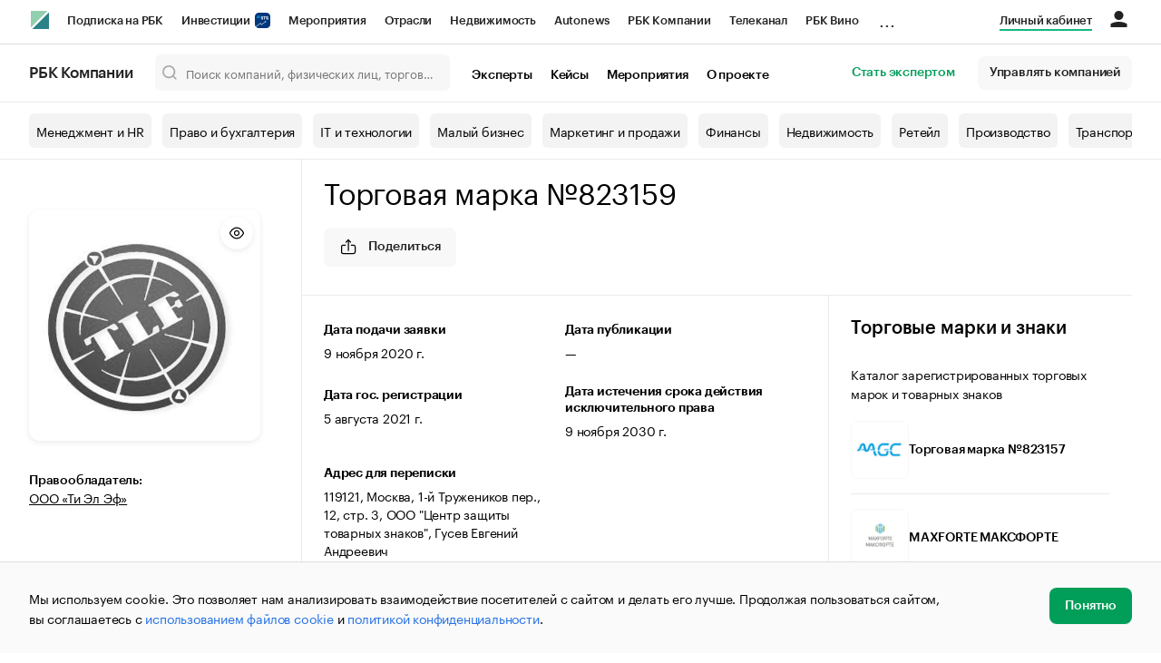

--- FILE ---
content_type: text/css
request_url: https://s.rbk.ru/v2_companies_static/assets/css/app.029839e647f8c7eb14b1.css
body_size: 129259
content:
@font-face{font-family:swiper-icons;src:url("data:application/font-woff;charset=utf-8;base64, [base64]//wADZ2x5ZgAAAywAAADMAAAD2MHtryVoZWFkAAABbAAAADAAAAA2E2+eoWhoZWEAAAGcAAAAHwAAACQC9gDzaG10eAAAAigAAAAZAAAArgJkABFsb2NhAAAC0AAAAFoAAABaFQAUGG1heHAAAAG8AAAAHwAAACAAcABAbmFtZQAAA/gAAAE5AAACXvFdBwlwb3N0AAAFNAAAAGIAAACE5s74hXjaY2BkYGAAYpf5Hu/j+W2+MnAzMYDAzaX6QjD6/4//Bxj5GA8AuRwMYGkAPywL13jaY2BkYGA88P8Agx4j+/8fQDYfA1AEBWgDAIB2BOoAeNpjYGRgYNBh4GdgYgABEMnIABJzYNADCQAACWgAsQB42mNgYfzCOIGBlYGB0YcxjYGBwR1Kf2WQZGhhYGBiYGVmgAFGBiQQkOaawtDAoMBQxXjg/wEGPcYDDA4wNUA2CCgwsAAAO4EL6gAAeNpj2M0gyAACqxgGNWBkZ2D4/wMA+xkDdgAAAHjaY2BgYGaAYBkGRgYQiAHyGMF8FgYHIM3DwMHABGQrMOgyWDLEM1T9/w8UBfEMgLzE////P/5//f/V/xv+r4eaAAeMbAxwIUYmIMHEgKYAYjUcsDAwsLKxc3BycfPw8jEQA/[base64]/uznmfPFBNODM2K7MTQ45YEAZqGP81AmGGcF3iPqOop0r1SPTaTbVkfUe4HXj97wYE+yNwWYxwWu4v1ugWHgo3S1XdZEVqWM7ET0cfnLGxWfkgR42o2PvWrDMBSFj/IHLaF0zKjRgdiVMwScNRAoWUoH78Y2icB/yIY09An6AH2Bdu/UB+yxopYshQiEvnvu0dURgDt8QeC8PDw7Fpji3fEA4z/PEJ6YOB5hKh4dj3EvXhxPqH/SKUY3rJ7srZ4FZnh1PMAtPhwP6fl2PMJMPDgeQ4rY8YT6Gzao0eAEA409DuggmTnFnOcSCiEiLMgxCiTI6Cq5DZUd3Qmp10vO0LaLTd2cjN4fOumlc7lUYbSQcZFkutRG7g6JKZKy0RmdLY680CDnEJ+UMkpFFe1RN7nxdVpXrC4aTtnaurOnYercZg2YVmLN/d/gczfEimrE/fs/bOuq29Zmn8tloORaXgZgGa78yO9/cnXm2BpaGvq25Dv9S4E9+5SIc9PqupJKhYFSSl47+Qcr1mYNAAAAeNptw0cKwkAAAMDZJA8Q7OUJvkLsPfZ6zFVERPy8qHh2YER+3i/BP83vIBLLySsoKimrqKqpa2hp6+jq6RsYGhmbmJqZSy0sraxtbO3sHRydnEMU4uR6yx7JJXveP7WrDycAAAAAAAH//wACeNpjYGRgYOABYhkgZgJCZgZNBkYGLQZtIJsFLMYAAAw3ALgAeNolizEKgDAQBCchRbC2sFER0YD6qVQiBCv/H9ezGI6Z5XBAw8CBK/m5iQQVauVbXLnOrMZv2oLdKFa8Pjuru2hJzGabmOSLzNMzvutpB3N42mNgZGBg4GKQYzBhYMxJLMlj4GBgAYow/P/PAJJhLM6sSoWKfWCAAwDAjgbRAAB42mNgYGBkAIIbCZo5IPrmUn0hGA0AO8EFTQAA");font-weight:400;font-style:normal}:root{--swiper-theme-color:#007aff}.swiper{margin-left:auto;margin-right:auto;position:relative;overflow:hidden;list-style:none;padding:0;z-index:1}.swiper-vertical>.swiper-wrapper{flex-direction:column}.swiper-wrapper{position:relative;width:100%;height:100%;z-index:1;display:flex;transition-property:transform;box-sizing:content-box}.swiper-android .swiper-slide,.swiper-wrapper{transform:translate3d(0px, 0, 0)}.swiper-pointer-events{touch-action:pan-y}.swiper-pointer-events.swiper-vertical{touch-action:pan-x}.swiper-slide{flex-shrink:0;width:100%;height:100%;position:relative;transition-property:transform}.swiper-slide-invisible-blank{visibility:hidden}.swiper-autoheight,.swiper-autoheight .swiper-slide{height:auto}.swiper-autoheight .swiper-wrapper{align-items:flex-start;transition-property:transform,height}.swiper-backface-hidden .swiper-slide{transform:translateZ(0);-webkit-backface-visibility:hidden;backface-visibility:hidden}.swiper-3d,.swiper-3d.swiper-css-mode .swiper-wrapper{perspective:1200px}.swiper-3d .swiper-cube-shadow,.swiper-3d .swiper-slide,.swiper-3d .swiper-slide-shadow,.swiper-3d .swiper-slide-shadow-bottom,.swiper-3d .swiper-slide-shadow-left,.swiper-3d .swiper-slide-shadow-right,.swiper-3d .swiper-slide-shadow-top,.swiper-3d .swiper-wrapper{transform-style:preserve-3d}.swiper-3d .swiper-slide-shadow,.swiper-3d .swiper-slide-shadow-bottom,.swiper-3d .swiper-slide-shadow-left,.swiper-3d .swiper-slide-shadow-right,.swiper-3d .swiper-slide-shadow-top{position:absolute;left:0;top:0;width:100%;height:100%;pointer-events:none;z-index:10}.swiper-3d .swiper-slide-shadow{background:rgba(0,0,0,.15)}.swiper-3d .swiper-slide-shadow-left{background-image:linear-gradient(to left, rgba(0, 0, 0, 0.5), rgba(0, 0, 0, 0))}.swiper-3d .swiper-slide-shadow-right{background-image:linear-gradient(to right, rgba(0, 0, 0, 0.5), rgba(0, 0, 0, 0))}.swiper-3d .swiper-slide-shadow-top{background-image:linear-gradient(to top, rgba(0, 0, 0, 0.5), rgba(0, 0, 0, 0))}.swiper-3d .swiper-slide-shadow-bottom{background-image:linear-gradient(to bottom, rgba(0, 0, 0, 0.5), rgba(0, 0, 0, 0))}.swiper-css-mode>.swiper-wrapper{overflow:auto;scrollbar-width:none;-ms-overflow-style:none}.swiper-css-mode>.swiper-wrapper::-webkit-scrollbar{display:none}.swiper-css-mode>.swiper-wrapper>.swiper-slide{scroll-snap-align:start start}.swiper-horizontal.swiper-css-mode>.swiper-wrapper{scroll-snap-type:x mandatory}.swiper-vertical.swiper-css-mode>.swiper-wrapper{scroll-snap-type:y mandatory}.swiper-centered>.swiper-wrapper::before{content:"";flex-shrink:0;order:9999}.swiper-centered.swiper-horizontal>.swiper-wrapper>.swiper-slide:first-child{-webkit-margin-start:var(--swiper-centered-offset-before);margin-inline-start:var(--swiper-centered-offset-before)}.swiper-centered.swiper-horizontal>.swiper-wrapper::before{height:100%;min-height:1px;width:var(--swiper-centered-offset-after)}.swiper-centered.swiper-vertical>.swiper-wrapper>.swiper-slide:first-child{-webkit-margin-before:var(--swiper-centered-offset-before);margin-block-start:var(--swiper-centered-offset-before)}.swiper-centered.swiper-vertical>.swiper-wrapper::before{width:100%;min-width:1px;height:var(--swiper-centered-offset-after)}.swiper-centered>.swiper-wrapper>.swiper-slide{scroll-snap-align:center center;scroll-snap-stop:always}
.swiper-pagination{position:absolute;text-align:center;transition:.3s opacity;transform:translate3d(0, 0, 0);z-index:10}.swiper-pagination.swiper-pagination-hidden{opacity:0}.swiper-pagination-disabled>.swiper-pagination,.swiper-pagination.swiper-pagination-disabled{display:none !important}.swiper-horizontal>.swiper-pagination-bullets,.swiper-pagination-bullets.swiper-pagination-horizontal,.swiper-pagination-custom,.swiper-pagination-fraction{bottom:10px;left:0;width:100%}.swiper-pagination-bullets-dynamic{overflow:hidden;font-size:0}.swiper-pagination-bullets-dynamic .swiper-pagination-bullet{transform:scale(0.33);position:relative}.swiper-pagination-bullets-dynamic .swiper-pagination-bullet-active{transform:scale(1)}.swiper-pagination-bullets-dynamic .swiper-pagination-bullet-active-main{transform:scale(1)}.swiper-pagination-bullets-dynamic .swiper-pagination-bullet-active-prev{transform:scale(0.66)}.swiper-pagination-bullets-dynamic .swiper-pagination-bullet-active-prev-prev{transform:scale(0.33)}.swiper-pagination-bullets-dynamic .swiper-pagination-bullet-active-next{transform:scale(0.66)}.swiper-pagination-bullets-dynamic .swiper-pagination-bullet-active-next-next{transform:scale(0.33)}.swiper-pagination-bullet{width:8px;width:var(--swiper-pagination-bullet-width, var(--swiper-pagination-bullet-size, 8px));height:8px;height:var(--swiper-pagination-bullet-height, var(--swiper-pagination-bullet-size, 8px));display:inline-block;border-radius:50%;background:#000;background:var(--swiper-pagination-bullet-inactive-color, #000);opacity:0.2;opacity:var(--swiper-pagination-bullet-inactive-opacity, 0.2)}button.swiper-pagination-bullet{border:none;margin:0;padding:0;box-shadow:none;-webkit-appearance:none;appearance:none}.swiper-pagination-clickable .swiper-pagination-bullet{cursor:pointer}.swiper-pagination-bullet:only-child{display:none !important}.swiper-pagination-bullet-active{opacity:1;opacity:var(--swiper-pagination-bullet-opacity, 1);background:var(--swiper-pagination-color, var(--swiper-theme-color))}.swiper-pagination-vertical.swiper-pagination-bullets,.swiper-vertical>.swiper-pagination-bullets{right:10px;top:50%;transform:translate3d(0px, -50%, 0)}.swiper-pagination-vertical.swiper-pagination-bullets .swiper-pagination-bullet,.swiper-vertical>.swiper-pagination-bullets .swiper-pagination-bullet{margin:6px 0;margin:var(--swiper-pagination-bullet-vertical-gap, 6px) 0;display:block}.swiper-pagination-vertical.swiper-pagination-bullets.swiper-pagination-bullets-dynamic,.swiper-vertical>.swiper-pagination-bullets.swiper-pagination-bullets-dynamic{top:50%;transform:translateY(-50%);width:8px}.swiper-pagination-vertical.swiper-pagination-bullets.swiper-pagination-bullets-dynamic .swiper-pagination-bullet,.swiper-vertical>.swiper-pagination-bullets.swiper-pagination-bullets-dynamic .swiper-pagination-bullet{display:inline-block;transition:.2s transform,.2s top}.swiper-horizontal>.swiper-pagination-bullets .swiper-pagination-bullet,.swiper-pagination-horizontal.swiper-pagination-bullets .swiper-pagination-bullet{margin:0 4px;margin:0 var(--swiper-pagination-bullet-horizontal-gap, 4px)}.swiper-horizontal>.swiper-pagination-bullets.swiper-pagination-bullets-dynamic,.swiper-pagination-horizontal.swiper-pagination-bullets.swiper-pagination-bullets-dynamic{left:50%;transform:translateX(-50%);white-space:nowrap}.swiper-horizontal>.swiper-pagination-bullets.swiper-pagination-bullets-dynamic .swiper-pagination-bullet,.swiper-pagination-horizontal.swiper-pagination-bullets.swiper-pagination-bullets-dynamic .swiper-pagination-bullet{transition:.2s transform,.2s left}.swiper-horizontal.swiper-rtl>.swiper-pagination-bullets-dynamic .swiper-pagination-bullet{transition:.2s transform,.2s right}.swiper-pagination-progressbar{background:rgba(0,0,0,.25);position:absolute}.swiper-pagination-progressbar .swiper-pagination-progressbar-fill{background:var(--swiper-pagination-color, var(--swiper-theme-color));position:absolute;left:0;top:0;width:100%;height:100%;transform:scale(0);transform-origin:left top}.swiper-rtl .swiper-pagination-progressbar .swiper-pagination-progressbar-fill{transform-origin:right top}.swiper-horizontal>.swiper-pagination-progressbar,.swiper-pagination-progressbar.swiper-pagination-horizontal,.swiper-pagination-progressbar.swiper-pagination-vertical.swiper-pagination-progressbar-opposite,.swiper-vertical>.swiper-pagination-progressbar.swiper-pagination-progressbar-opposite{width:100%;height:4px;left:0;top:0}.swiper-horizontal>.swiper-pagination-progressbar.swiper-pagination-progressbar-opposite,.swiper-pagination-progressbar.swiper-pagination-horizontal.swiper-pagination-progressbar-opposite,.swiper-pagination-progressbar.swiper-pagination-vertical,.swiper-vertical>.swiper-pagination-progressbar{width:4px;height:100%;left:0;top:0}.swiper-pagination-lock{display:none}
:root{--swiper-navigation-size:44px}.swiper-button-next,.swiper-button-prev{position:absolute;top:50%;width:calc(44px/44*27);width:calc(var(--swiper-navigation-size)/44*27);height:44px;height:var(--swiper-navigation-size);margin-top:calc(0px - 44px/2);margin-top:calc(0px - var(--swiper-navigation-size)/2);z-index:10;cursor:pointer;display:flex;align-items:center;justify-content:center;color:var(--swiper-navigation-color, var(--swiper-theme-color))}.swiper-button-next.swiper-button-disabled,.swiper-button-prev.swiper-button-disabled{opacity:.35;cursor:auto;pointer-events:none}.swiper-button-next.swiper-button-hidden,.swiper-button-prev.swiper-button-hidden{opacity:0;cursor:auto;pointer-events:none}.swiper-navigation-disabled .swiper-button-next,.swiper-navigation-disabled .swiper-button-prev{display:none !important}.swiper-button-next:after,.swiper-button-prev:after{font-family:swiper-icons;font-size:44px;font-size:var(--swiper-navigation-size);text-transform:none !important;letter-spacing:0;font-variant:initial;line-height:1}.swiper-button-prev,.swiper-rtl .swiper-button-next{left:10px;right:auto}.swiper-button-prev:after,.swiper-rtl .swiper-button-next:after{content:"prev"}.swiper-button-next,.swiper-rtl .swiper-button-prev{right:10px;left:auto}.swiper-button-next:after,.swiper-rtl .swiper-button-prev:after{content:"next"}.swiper-button-lock{display:none}
.swiper-grid>.swiper-wrapper{flex-wrap:wrap}.swiper-grid-column>.swiper-wrapper{flex-wrap:wrap;flex-direction:column}
html{--base-black: #000000;--base-white: #ffffff;--black-1000: #101010;--black-900: #1C1C1C;--black-800: #222222;--black-700: rgba(0, 0, 0, .545);--black-600: rgba(34, 34, 34, .5);--gray-900: #616161;--gray-800: #707070;--gray-780: #747474;--gray-765: rgba(255, 255, 255, 0.535);--gray-750: #aaaaaa;--gray-700: #cccccc;--gray-600: #dddddd;--gray-560: #e4e4e4;--gray-550: #e7e7e7;--gray-500: #eeeeee;--gray-480: rgba(255, 255, 255, 0.0375);--gray-460: rgba(0, 0, 0, 0.04);--gray-450: rgba(0, 0, 0, 0.0275);--gray-430: rgba(0, 0, 0, 0.37);--gray-400: #f3f3f3;--gray-300: #f5f5f5;--gray-250: #f8f8f8;--gray-200: #fafafa;--gray-100: #f8f8f8;--blue-900: #2471e5;--blue-200: #b3d3f6;--blue-100: #ede0ef;--green-1100: #009e59;--green-1000: #1fb188;--green-900: #11bb88;--green-800: #00aa70;--green-600: #009e59;--green-300: #81c784;--green-200: #c1ead8;--green-150: #e5f6ef;--green-100: rgba(0, 170, 112, .1);--yellow-900: #ffcc22;--orange-900: #f79c32;--orange-800: #f8cd76;--orange-200: #fef5ea;--red-1000: #ff3f3f;--red-900: #ef4e4e;--red-800: #ff6766;--red-300: #e57373;--teal-800: #115D64;--base-gray-border: rgba(0, 0, 0, .08);--base-black-border: #222222;--base-disabled-background: #e3e3e3;--base-highlight-background: rgba(34, 34, 34, .1);--shadow-100: 0px 0px 2px rgba(0, 0, 0, .02), 0px 2px 6px rgba(0, 0, 0, .08);--shadow-inset: rgb(204, 219, 232) -12px -4px 6px 0 inset, rgba(255, 255, 255, .5) -3px -3px 6px 1px inset;--shadow-btn: 0 1px 0 rgba(27, 31, 35, .04);--shadow-btn-inset: 0 1px 0 rgba(255, 255, 255, .25);--content-max-width: 1350px;--topline-height: 48px;--topbar-height: 64px;--topbar-height-mobile: 90px;--topbar-mini-height: 100px;--header-height: 140px}.container,.container-fluid,.container-xl,.container-lg,.container-md,.container-sm{width:100%;padding-right:15px;padding-left:15px;margin-right:auto;margin-left:auto}@media(min-width: 576px){.container-sm,.container{max-width:540px}}@media(min-width: 768px){.container-md,.container-sm,.container{max-width:940px}}@media(min-width: 992px){.container-lg,.container-md,.container-sm,.container{max-width:1200px}}@media(min-width: 1200px){.container-xl,.container-lg,.container-md,.container-sm,.container{max-width:1350px}}.row{display:flex;flex-wrap:wrap;margin-right:-15px;margin-left:-15px}.no-gutters{margin-right:0;margin-left:0}.no-gutters>.col,.no-gutters>[class*=col-]{padding-right:0;padding-left:0}.col-xl,.col-xl-auto,.col-xl-12,.col-xl-11,.col-xl-10,.col-xl-9,.col-xl-8,.col-xl-7,.col-xl-6,.col-xl-5,.col-xl-4,.col-xl-3,.col-xl-2,.col-xl-1,.col-lg,.col-lg-auto,.col-lg-12,.col-lg-11,.col-lg-10,.col-lg-9,.col-lg-8,.col-lg-7,.col-lg-6,.col-lg-5,.col-lg-4,.col-lg-3,.col-lg-2,.col-lg-1,.col-md,.col-md-auto,.col-md-12,.col-md-11,.col-md-10,.col-md-9,.col-md-8,.col-md-7,.col-md-6,.col-md-5,.col-md-4,.col-md-3,.col-md-2,.col-md-1,.col-sm,.col-sm-auto,.col-sm-12,.col-sm-11,.col-sm-10,.col-sm-9,.col-sm-8,.col-sm-7,.col-sm-6,.col-sm-5,.col-sm-4,.col-sm-3,.col-sm-2,.col-sm-1,.col,.col-auto,.col-12,.col-11,.col-10,.col-9,.col-8,.col-7,.col-6,.col-5,.col-4,.col-3,.col-2,.col-1{position:relative;width:100%;padding-right:15px;padding-left:15px}.col{flex-basis:0;flex-grow:1;max-width:100%}.row-cols-1>*{flex:0 0 100%;max-width:100%}.row-cols-2>*{flex:0 0 50%;max-width:50%}.row-cols-3>*{flex:0 0 33.3333333333%;max-width:33.3333333333%}.row-cols-4>*{flex:0 0 25%;max-width:25%}.row-cols-5>*{flex:0 0 20%;max-width:20%}.row-cols-6>*{flex:0 0 16.6666666667%;max-width:16.6666666667%}.col-auto{flex:0 0 auto;width:auto;max-width:100%}.col-1{flex:0 0 8.33333333%;max-width:8.33333333%}.col-2{flex:0 0 16.66666667%;max-width:16.66666667%}.col-3{flex:0 0 25%;max-width:25%}.col-4{flex:0 0 33.33333333%;max-width:33.33333333%}.col-5{flex:0 0 41.66666667%;max-width:41.66666667%}.col-6{flex:0 0 50%;max-width:50%}.col-7{flex:0 0 58.33333333%;max-width:58.33333333%}.col-8{flex:0 0 66.66666667%;max-width:66.66666667%}.col-9{flex:0 0 75%;max-width:75%}.col-10{flex:0 0 83.33333333%;max-width:83.33333333%}.col-11{flex:0 0 91.66666667%;max-width:91.66666667%}.col-12{flex:0 0 100%;max-width:100%}.order-first{order:-1}.order-last{order:13}.order-0{order:0}.order-1{order:1}.order-2{order:2}.order-3{order:3}.order-4{order:4}.order-5{order:5}.order-6{order:6}.order-7{order:7}.order-8{order:8}.order-9{order:9}.order-10{order:10}.order-11{order:11}.order-12{order:12}.offset-1{margin-left:8.33333333%}.offset-2{margin-left:16.66666667%}.offset-3{margin-left:25%}.offset-4{margin-left:33.33333333%}.offset-5{margin-left:41.66666667%}.offset-6{margin-left:50%}.offset-7{margin-left:58.33333333%}.offset-8{margin-left:66.66666667%}.offset-9{margin-left:75%}.offset-10{margin-left:83.33333333%}.offset-11{margin-left:91.66666667%}@media(min-width: 576px){.col-sm{flex-basis:0;flex-grow:1;max-width:100%}.row-cols-sm-1>*{flex:0 0 100%;max-width:100%}.row-cols-sm-2>*{flex:0 0 50%;max-width:50%}.row-cols-sm-3>*{flex:0 0 33.3333333333%;max-width:33.3333333333%}.row-cols-sm-4>*{flex:0 0 25%;max-width:25%}.row-cols-sm-5>*{flex:0 0 20%;max-width:20%}.row-cols-sm-6>*{flex:0 0 16.6666666667%;max-width:16.6666666667%}.col-sm-auto{flex:0 0 auto;width:auto;max-width:100%}.col-sm-1{flex:0 0 8.33333333%;max-width:8.33333333%}.col-sm-2{flex:0 0 16.66666667%;max-width:16.66666667%}.col-sm-3{flex:0 0 25%;max-width:25%}.col-sm-4{flex:0 0 33.33333333%;max-width:33.33333333%}.col-sm-5{flex:0 0 41.66666667%;max-width:41.66666667%}.col-sm-6{flex:0 0 50%;max-width:50%}.col-sm-7{flex:0 0 58.33333333%;max-width:58.33333333%}.col-sm-8{flex:0 0 66.66666667%;max-width:66.66666667%}.col-sm-9{flex:0 0 75%;max-width:75%}.col-sm-10{flex:0 0 83.33333333%;max-width:83.33333333%}.col-sm-11{flex:0 0 91.66666667%;max-width:91.66666667%}.col-sm-12{flex:0 0 100%;max-width:100%}.order-sm-first{order:-1}.order-sm-last{order:13}.order-sm-0{order:0}.order-sm-1{order:1}.order-sm-2{order:2}.order-sm-3{order:3}.order-sm-4{order:4}.order-sm-5{order:5}.order-sm-6{order:6}.order-sm-7{order:7}.order-sm-8{order:8}.order-sm-9{order:9}.order-sm-10{order:10}.order-sm-11{order:11}.order-sm-12{order:12}.offset-sm-0{margin-left:0}.offset-sm-1{margin-left:8.33333333%}.offset-sm-2{margin-left:16.66666667%}.offset-sm-3{margin-left:25%}.offset-sm-4{margin-left:33.33333333%}.offset-sm-5{margin-left:41.66666667%}.offset-sm-6{margin-left:50%}.offset-sm-7{margin-left:58.33333333%}.offset-sm-8{margin-left:66.66666667%}.offset-sm-9{margin-left:75%}.offset-sm-10{margin-left:83.33333333%}.offset-sm-11{margin-left:91.66666667%}}@media(min-width: 768px){.col-md{flex-basis:0;flex-grow:1;max-width:100%}.row-cols-md-1>*{flex:0 0 100%;max-width:100%}.row-cols-md-2>*{flex:0 0 50%;max-width:50%}.row-cols-md-3>*{flex:0 0 33.3333333333%;max-width:33.3333333333%}.row-cols-md-4>*{flex:0 0 25%;max-width:25%}.row-cols-md-5>*{flex:0 0 20%;max-width:20%}.row-cols-md-6>*{flex:0 0 16.6666666667%;max-width:16.6666666667%}.col-md-auto{flex:0 0 auto;width:auto;max-width:100%}.col-md-1{flex:0 0 8.33333333%;max-width:8.33333333%}.col-md-2{flex:0 0 16.66666667%;max-width:16.66666667%}.col-md-3{flex:0 0 25%;max-width:25%}.col-md-4{flex:0 0 33.33333333%;max-width:33.33333333%}.col-md-5{flex:0 0 41.66666667%;max-width:41.66666667%}.col-md-6{flex:0 0 50%;max-width:50%}.col-md-7{flex:0 0 58.33333333%;max-width:58.33333333%}.col-md-8{flex:0 0 66.66666667%;max-width:66.66666667%}.col-md-9{flex:0 0 75%;max-width:75%}.col-md-10{flex:0 0 83.33333333%;max-width:83.33333333%}.col-md-11{flex:0 0 91.66666667%;max-width:91.66666667%}.col-md-12{flex:0 0 100%;max-width:100%}.order-md-first{order:-1}.order-md-last{order:13}.order-md-0{order:0}.order-md-1{order:1}.order-md-2{order:2}.order-md-3{order:3}.order-md-4{order:4}.order-md-5{order:5}.order-md-6{order:6}.order-md-7{order:7}.order-md-8{order:8}.order-md-9{order:9}.order-md-10{order:10}.order-md-11{order:11}.order-md-12{order:12}.offset-md-0{margin-left:0}.offset-md-1{margin-left:8.33333333%}.offset-md-2{margin-left:16.66666667%}.offset-md-3{margin-left:25%}.offset-md-4{margin-left:33.33333333%}.offset-md-5{margin-left:41.66666667%}.offset-md-6{margin-left:50%}.offset-md-7{margin-left:58.33333333%}.offset-md-8{margin-left:66.66666667%}.offset-md-9{margin-left:75%}.offset-md-10{margin-left:83.33333333%}.offset-md-11{margin-left:91.66666667%}}@media(min-width: 992px){.col-lg{flex-basis:0;flex-grow:1;max-width:100%}.row-cols-lg-1>*{flex:0 0 100%;max-width:100%}.row-cols-lg-2>*{flex:0 0 50%;max-width:50%}.row-cols-lg-3>*{flex:0 0 33.3333333333%;max-width:33.3333333333%}.row-cols-lg-4>*{flex:0 0 25%;max-width:25%}.row-cols-lg-5>*{flex:0 0 20%;max-width:20%}.row-cols-lg-6>*{flex:0 0 16.6666666667%;max-width:16.6666666667%}.col-lg-auto{flex:0 0 auto;width:auto;max-width:100%}.col-lg-1{flex:0 0 8.33333333%;max-width:8.33333333%}.col-lg-2{flex:0 0 16.66666667%;max-width:16.66666667%}.col-lg-3{flex:0 0 25%;max-width:25%}.col-lg-4{flex:0 0 33.33333333%;max-width:33.33333333%}.col-lg-5{flex:0 0 41.66666667%;max-width:41.66666667%}.col-lg-6{flex:0 0 50%;max-width:50%}.col-lg-7{flex:0 0 58.33333333%;max-width:58.33333333%}.col-lg-8{flex:0 0 66.66666667%;max-width:66.66666667%}.col-lg-9{flex:0 0 75%;max-width:75%}.col-lg-10{flex:0 0 83.33333333%;max-width:83.33333333%}.col-lg-11{flex:0 0 91.66666667%;max-width:91.66666667%}.col-lg-12{flex:0 0 100%;max-width:100%}.order-lg-first{order:-1}.order-lg-last{order:13}.order-lg-0{order:0}.order-lg-1{order:1}.order-lg-2{order:2}.order-lg-3{order:3}.order-lg-4{order:4}.order-lg-5{order:5}.order-lg-6{order:6}.order-lg-7{order:7}.order-lg-8{order:8}.order-lg-9{order:9}.order-lg-10{order:10}.order-lg-11{order:11}.order-lg-12{order:12}.offset-lg-0{margin-left:0}.offset-lg-1{margin-left:8.33333333%}.offset-lg-2{margin-left:16.66666667%}.offset-lg-3{margin-left:25%}.offset-lg-4{margin-left:33.33333333%}.offset-lg-5{margin-left:41.66666667%}.offset-lg-6{margin-left:50%}.offset-lg-7{margin-left:58.33333333%}.offset-lg-8{margin-left:66.66666667%}.offset-lg-9{margin-left:75%}.offset-lg-10{margin-left:83.33333333%}.offset-lg-11{margin-left:91.66666667%}}@media(min-width: 1200px){.col-xl{flex-basis:0;flex-grow:1;max-width:100%}.row-cols-xl-1>*{flex:0 0 100%;max-width:100%}.row-cols-xl-2>*{flex:0 0 50%;max-width:50%}.row-cols-xl-3>*{flex:0 0 33.3333333333%;max-width:33.3333333333%}.row-cols-xl-4>*{flex:0 0 25%;max-width:25%}.row-cols-xl-5>*{flex:0 0 20%;max-width:20%}.row-cols-xl-6>*{flex:0 0 16.6666666667%;max-width:16.6666666667%}.col-xl-auto{flex:0 0 auto;width:auto;max-width:100%}.col-xl-1{flex:0 0 8.33333333%;max-width:8.33333333%}.col-xl-2{flex:0 0 16.66666667%;max-width:16.66666667%}.col-xl-3{flex:0 0 25%;max-width:25%}.col-xl-4{flex:0 0 33.33333333%;max-width:33.33333333%}.col-xl-5{flex:0 0 41.66666667%;max-width:41.66666667%}.col-xl-6{flex:0 0 50%;max-width:50%}.col-xl-7{flex:0 0 58.33333333%;max-width:58.33333333%}.col-xl-8{flex:0 0 66.66666667%;max-width:66.66666667%}.col-xl-9{flex:0 0 75%;max-width:75%}.col-xl-10{flex:0 0 83.33333333%;max-width:83.33333333%}.col-xl-11{flex:0 0 91.66666667%;max-width:91.66666667%}.col-xl-12{flex:0 0 100%;max-width:100%}.order-xl-first{order:-1}.order-xl-last{order:13}.order-xl-0{order:0}.order-xl-1{order:1}.order-xl-2{order:2}.order-xl-3{order:3}.order-xl-4{order:4}.order-xl-5{order:5}.order-xl-6{order:6}.order-xl-7{order:7}.order-xl-8{order:8}.order-xl-9{order:9}.order-xl-10{order:10}.order-xl-11{order:11}.order-xl-12{order:12}.offset-xl-0{margin-left:0}.offset-xl-1{margin-left:8.33333333%}.offset-xl-2{margin-left:16.66666667%}.offset-xl-3{margin-left:25%}.offset-xl-4{margin-left:33.33333333%}.offset-xl-5{margin-left:41.66666667%}.offset-xl-6{margin-left:50%}.offset-xl-7{margin-left:58.33333333%}.offset-xl-8{margin-left:66.66666667%}.offset-xl-9{margin-left:75%}.offset-xl-10{margin-left:83.33333333%}.offset-xl-11{margin-left:91.66666667%}}html{font-size:14px;font-family:"Graphik RBC LC",sans-serif;letter-spacing:-0.2px;-moz-osx-font-smoothing:grayscale;font-smoothing:antialiased;text-rendering:optimizeLegibility}*{margin:0;padding:0;box-sizing:border-box}a{color:#000000;color:var(--base-black);text-decoration:none;transition:color .1s linear}.dark-theme a{color:#fff}a:not(.btn):hover{color:rgba(0, 0, 0, .545);color:var(--black-700)}.dark-theme a:not(.btn):hover{color:#747474;color:var(--gray-780)}button{font-family:"Graphik RBC LC",sans-serif;outline:0}h1{margin-bottom:1.15rem;font-size:60px;font-weight:bold;line-height:1}h2,h3{font-size:32px;font-weight:bold;line-height:36px}p{margin-bottom:1.15rem;font-size:16px;line-height:1.5rem}input,textarea{font-family:"Graphik RBC LC",sans-serif}input::-ms-clear{display:none}fieldset{border:0}details,summary{position:relative;outline:0}summary{cursor:pointer}b,strong,.strong{font-weight:500}span{line-height:1.25}ul li{margin-bottom:1.15rem;font-size:16px;line-height:1.5rem}@media(max-width: 940px){ul li{font-size:14px}}ol li{margin-bottom:1.15rem;font-size:16px;line-height:1.5rem}@media(max-width: 940px){ol li{font-size:14px}}a:target{position:relative;top:calc(-1*140px - 25px);top:calc(-1*var(--header-height) - 25px);display:block;visibility:hidden}.text-ellipsis{overflow:hidden;max-width:100%;display:inline-block;text-overflow:ellipsis;white-space:nowrap}.link-underlined{text-decoration:underline;-webkit-text-decoration-color:#2471e5;text-decoration-color:#2471e5;-webkit-text-decoration-color:var(--blue-900);text-decoration-color:var(--blue-900);text-underline-offset:4px}.abbr:after{content:"";margin-right:.2em;display:inline}.container{padding-right:32px;padding-left:32px}@media(max-width: 940px){.container{padding-right:16px;padding-left:16px}}.row{margin-right:0;margin-left:0}.ckeditor-react{height:350px;display:flex;align-items:center;justify-content:center}.ck .ck-sticky-panel .ck-sticky-panel__content_sticky{position:static}.ck.ck-balloon-panel.ck-tooltip .ck-tooltip__text{color:#000000;color:var(--base-black)}.ck-powered-by-balloon{display:none}.ck.ck-content li{margin:0;padding:0}.ck.ck-content a{word-break:break-all}.ck.ck-editor__main>.ck-content.ck-read-only{background-color:#f8f8f8;background-color:var(--gray-100)}.ReactModal__Overlay{z-index:1000;opacity:0}.ReactModal__Overlay--after-open{opacity:1;transition:opacity 300ms ease-in}.ReactModal__Overlay--before-close{opacity:0;transition:opacity 300ms ease-in}.mobile-only{display:none}@media(max-width: 940px){.mobile-only{display:block}}.tablet-only{display:none}@media(max-width: 940px){.tablet-only{display:block}}@media(min-width: 940px)and (max-width: 1200px){.tablet-only{display:block}}.base-layout{margin:0 auto;padding:0 32px;max-width:1350px;max-width:var(--content-max-width);display:flex;flex-direction:row}@media(max-width: 940px){.base-layout{padding:0 16px;flex-direction:column}}@media(min-width: 940px){.base-layout__sidebar{border-right:1px solid rgba(0, 0, 0, .08);border-right:1px solid var(--base-gray-border)}}.base-layout__sidebar:has(.base-layout__sidebar-content:empty){border:0}.base-layout__sidebar-content{padding:32px 18px 32px 0;height:100%}@media(max-width: 940px){.base-layout__sidebar-content{display:none !important}}@media(min-width: 940px){.base-layout__sidebar-content{min-width:300px;width:300px}}.base-layout__sidebar-content:empty{display:none}.base-layout__aside{overflow-y:auto;padding:24px 0 24px 0;min-width:335px;width:335px;max-height:100%;border-left:1px solid rgba(0, 0, 0, .08);border-left:1px solid var(--base-gray-border)}.base-layout__aside:empty{display:none}@media(max-width: 940px){.base-layout__aside{display:none !important}}@media(min-width: 940px)and (max-width: 1200px){.base-layout__aside{display:none !important}}@media(max-width: 940px){.base-layout__headline,.base-layout__grid{margin:0 -16px;padding:0 16px}}.base-layout__headline{border-bottom:1px solid rgba(0, 0, 0, .08);border-bottom:1px solid var(--base-gray-border)}@media(min-width: 940px){.base-layout__headline{padding-left:24px}}.base-layout__grid{display:flex}.base-layout__main{min-width:0px;width:100%;display:flex;flex-direction:column}.base-layout__content{padding:24px 0;min-width:0px;width:100%}@media(min-width: 940px){.base-layout__content{padding:24px}}.dark-theme body{color:#ffffff;color:var(--base-white);background-color:#101010;background-color:var(--black-1000)}.layout__header{border-top:1px solid rgba(0, 0, 0, .08);border-top:1px solid var(--base-gray-border);border-bottom:1px solid rgba(0, 0, 0, .08);border-bottom:1px solid var(--base-gray-border)}.layout__header:empty{display:none}.layout__container{margin:0 auto;max-width:1350px;max-width:var(--content-max-width);display:flex}@media(min-width: 940px){.layout__container{padding:0 32px}}@media(max-width: 940px){.layout__container{padding:0 16px}}.layout__fixed{width:100%}@media(min-width: 940px){.layout__fixed{max-width:640px}}.layout__sidebar{top:140px;top:var(--header-height);padding-top:32px;padding-right:60px;width:300px;align-self:flex-start}@media(max-width: 940px){.layout__sidebar{display:none}}.layout__sidebar:empty{display:none}.layout__content{padding-top:32px;width:100%;flex:1}.layout__aside{top:140px;top:var(--header-height);padding-top:32px;padding-left:60px;width:335px;align-self:flex-start}@media(max-width: 940px){.layout__aside{display:none}}.layout__aside:empty{display:none}.layout__footer{z-index:0;margin-top:32px;background-color:#ffffff;background-color:var(--base-white)}.dark-theme .layout__footer{background-color:#101010;background-color:var(--black-1000)}.company-detail-layout__headline{margin:0 auto;max-width:1350px;max-width:var(--content-max-width)}@media(min-width: 940px){.company-detail-layout__headline{padding:0 32px}}@media(max-width: 940px){.company-detail-layout__headline{padding:0 16px}}.company-detail-layout__container{margin:0 auto;max-width:1350px;max-width:var(--content-max-width);display:flex;align-items:stretch}@media(min-width: 940px){.company-detail-layout__container{padding:0 32px}}@media(max-width: 940px){.company-detail-layout__container{padding:0 16px}}.company-detail-layout__header{border-top:1px solid rgba(0, 0, 0, .08);border-top:1px solid var(--base-gray-border);border-bottom:1px solid rgba(0, 0, 0, .08);border-bottom:1px solid var(--base-gray-border)}.company-detail-layout__header:empty{display:none}.company-detail-layout__sidebar{top:140px;top:var(--header-height);padding-top:32px;padding-right:30px;min-width:300px;width:300px}@media(max-width: 940px){.company-detail-layout__sidebar{display:none !important}}.company-detail-layout__sidebar:empty{display:none}.company-detail-layout__aside{top:140px;top:var(--header-height);padding:32px 0 0 30px;min-width:335px;width:335px}@media(max-width: 940px){.company-detail-layout__aside{display:none !important}}@media(min-width: 940px)and (max-width: 1200px){.company-detail-layout__aside{display:none !important}}.company-detail-layout__content{padding-top:32px;width:1px;flex:1}@media(max-width: 940px){.company-detail-layout__content{padding-top:10px}}.minimalistic-layout{display:flex;flex-direction:column;height:100%}.minimalistic-layout__header{display:flex;justify-content:flex-start;align-items:center;flex-shrink:0;width:100%;height:64px;font-style:normal;font-weight:500;font-size:17px;line-height:21px;color:#101010;padding:0 24px;border-bottom:1px solid #e3e3e3}.minimalistic-layout__content{display:flex;flex-direction:column;flex-grow:1;flex-shrink:0;width:100%;max-width:688px;margin:auto;padding:32px 20px 24px}.minimalistic-layout__full{max-width:100%}.minimalistic-layout__footer{display:flex;flex-direction:column;align-items:flex-end;flex-shrink:0;width:100%;text-align:right;font-style:normal;font-weight:400;font-size:12px;line-height:16px;padding:24px}.minimalistic-layout__footer span{font-weight:600}.bottom-footer__wrap{width:100%;display:table}.bottom-footer__inner{display:flex}@media(max-width: 940px){.bottom-footer__inner{display:none}}.bottom-footer__inner-mobile{display:block}@media(min-width: 940px){.bottom-footer__inner-mobile{display:none}}.bottom-footer__col{flex:1;vertical-align:top}.bottom-footer__col--double{flex:2;white-space:nowrap}@media(max-width: 1260px){.bottom-footer__col--double{flex:1;white-space:nowrap}}.bottom-footer__subcol{padding-right:20px;width:50%;display:inline-block;white-space:normal;vertical-align:top}@media(max-width: 1260px){.bottom-footer__subcol{width:100%;display:block}}.bottom-footer__title{margin-bottom:8px;font-size:16px}.bottom-footer__list{margin-bottom:19px}.bottom-footer__item{margin-bottom:8px}.bottom-footer__item-mobile{margin-bottom:20px;display:inline-block}.bottom-footer__item-mobile:not(:last-child){padding-right:30px}.bottom-footer__link{font-size:13px;line-height:16px}.bottom-footer__info{margin-bottom:19px;color:#707070;color:var(--gray-800);font-size:13px;font-weight:400;line-height:16px}.dark-theme .bottom-footer__info{color:rgba(255, 255, 255, 0.535);color:var(--gray-765)}.bottom-footer__nowrap{white-space:nowrap}.footer{border-top:1px solid rgba(0, 0, 0, .08);border-top:1px solid var(--base-gray-border)}.dark-theme .footer{border-top:1px solid rgba(255, 255, 255, 0.535);border-top:1px solid var(--gray-765)}.footer__section{width:100%;display:flex;flex-wrap:wrap;justify-content:center}.footer__section+.footer__section{border-top:1px solid rgba(0, 0, 0, .08);border-top:1px solid var(--base-gray-border)}.dark-theme .footer__section+.footer__section{border-top:1px solid rgba(255, 255, 255, 0.535);border-top:1px solid var(--gray-765)}.footer__section__content{padding:28px 31px 24px 31px;max-width:1350px;max-width:var(--content-max-width);width:100%;display:flex;flex:1 0;flex-wrap:wrap}.footer__col{display:flex;flex-direction:column;margin-right:40px}.footer__col:last-child{margin-right:0}@media(max-width: 940px){.footer__col{flex:1 1 100%;margin-right:0}.footer__col:not(:last-child){margin-bottom:20px}}.footer__link{font-size:13px;font-weight:400;text-decoration:none}.footer__link:not(:last-child){margin-bottom:8px}@media(max-width: 940px){.footer__link:not(:last-child){margin-bottom:20px}}.footer__link--medium{font-weight:500}.footer__caption{margin-top:23px;width:100%;color:#707070;color:var(--gray-800)}.cookie-popup{z-index:10;color:#000000;color:var(--base-black);border-top:1px solid #dddddd;border-top:1px solid var(--gray-600);background-color:#fafafa;background-color:var(--gray-200);position: fixed;left: 0px;right: 0px;bottom: 0px}.topline.cookie-popup .topline__disable-adv,.topline.cookie-popup .topline__region-block,.topline.cookie-popup .topline__search-block,.topline.cookie-popup .topline__auth{display:none}.topline.cookie-popup .topline__menu__open{display:none}.topline.cookie-popup .topline__menu__close{display:block}.topline.cookie-popup{position:fixed;top:0;left:0;z-index:102;max-width:1400px;width:100%}.cookie-popup .container a{color:#2471e5;color:var(--blue-900)}.adfox-banner__container{overflow:hidden;margin-left:auto;margin-right:auto}.adfox-banner__container>div{margin:0 auto}.alert{position:relative;padding:.75rem 1.25rem;margin-bottom:1rem;border:1px solid rgba(0,0,0,0);border-radius:.25rem}.alert-heading{color:inherit}.alert-link{font-weight:700}.alert-dismissible{padding-right:4rem}.alert-dismissible .close{position:absolute;top:0;right:0;z-index:2;padding:.75rem 1.25rem;color:inherit}.alert-primary{color:#004085;background-color:#cce5ff;border-color:#b8daff}.alert-primary hr{border-top-color:#9fcdff}.alert-primary .alert-link{color:#002752}.alert-secondary{color:#383d41;background-color:#e2e3e5;border-color:#d6d8db}.alert-secondary hr{border-top-color:#c8cbcf}.alert-secondary .alert-link{color:#202326}.alert-success{color:#155724;background-color:#d4edda;border-color:#c3e6cb}.alert-success hr{border-top-color:#b1dfbb}.alert-success .alert-link{color:#0b2e13}.alert-info{color:#0c5460;background-color:#d1ecf1;border-color:#bee5eb}.alert-info hr{border-top-color:#abdde5}.alert-info .alert-link{color:#062c33}.alert-warning{color:#856404;background-color:#fff3cd;border-color:#ffeeba}.alert-warning hr{border-top-color:#ffe8a1}.alert-warning .alert-link{color:#533f03}.alert-danger{color:#721c24;background-color:#f8d7da;border-color:#f5c6cb}.alert-danger hr{border-top-color:#f1b0b7}.alert-danger .alert-link{color:#491217}.alert-light{color:#818182;background-color:#fefefe;border-color:#fdfdfe}.alert-light hr{border-top-color:#ececf6}.alert-light .alert-link{color:#686868}.alert-dark{color:#1b1e21;background-color:#d6d8d9;border-color:#c6c8ca}.alert-dark hr{border-top-color:#b9bbbe}.alert-dark .alert-link{color:#040505}.alert{padding:18px 16px;display:flex;box-shadow:0px 0px 2px rgba(0,0,0,.04),0px 6px 24px rgba(0,0,0,.06);border-radius:8px}.alert__icon{margin-right:14px;min-width:32px;width:32px;height:32px;display:flex;justify-content:center;align-items:center;border-radius:16px}.alert__icon .icon{width:16px;height:16px}.alert__icon.alert-success .icon{background-image:url([data-uri])}.alert__icon.alert-info .icon{background-image:url([data-uri])}.alert__icon.alert-warning .icon{background-image:url([data-uri])}.alert__icon.alert-danger .icon{background-image:url([data-uri])}.alert__title{display:block;font-size:13px;font-weight:600;font-style:normal;font-family:Graphik RBC LC,sans-serif;line-height:16px}.alert__text{display:block;margin:0;margin-top:2px;font-size:13px;line-height:17px}.alert__close{position:absolute;top:0;right:0;z-index:2;padding:4px 8px 0;color:inherit;font-size:20px;cursor:pointer}.anchor{--offset-top: calc((var(--topbar-height) + var(--topline-height)) * -1);position:relative;top:calc((64px + 48px) * -1);top:var(--offset-top);display:block;visibility:hidden}.bottom-nav{position:fixed;bottom:0;left:0;z-index:1;padding:8px 24px env(safe-area-inset-bottom);width:100%;height:calc(66px + env(safe-area-inset-bottom));background-color:#ffffff;background-color:var(--base-white);display:flex;align-items:center;justify-content:space-between;box-shadow:0px 4px 12px 0px rgba(16,16,16,.08)}@media(min-width: 940px){.bottom-nav{display:none}}.bottom-nav__link{display:flex;flex-direction:column;align-items:center;justify-content:center;font-size:10px;line-height:1.3;color:#000000;color:var(--base-black);text-align:center}.bottom-nav .icon{margin-bottom:4px;width:24px;height:24px}.breadcrumbs{display:flex;flex-wrap:wrap}.breadcrumbs__item{position:relative;color:rgba(0, 0, 0, .545);color:var(--black-700);font-size:13px;line-height:20px;text-decoration:none;overflow:hidden;max-width:100%;display:inline-block;text-overflow:ellipsis;white-space:nowrap}@media(max-width: 940px){.breadcrumbs__item{max-width:250px}}.breadcrumbs__item:not(:last-child):after{content:"";display:inline-block;margin:0 6px;width:2px;height:2px;border-radius:50%;background-color:rgba(0, 0, 0, .545);background-color:var(--black-700);vertical-align:middle}.btn{padding:6px 12px;display:inline-grid;align-items:center;justify-content:center;grid-auto-flow:column;column-gap:8px;color:#222222;color:var(--black-800);font-size:12px;font-weight:500;line-height:1.3;text-decoration:none;white-space:nowrap;border:1px solid rgba(0,0,0,0);border-radius:8px;background-color:#ffffff;background-color:var(--base-white);box-shadow:0 1px 0 rgba(27, 31, 35, .04),0 1px 0 rgba(255, 255, 255, .25);box-shadow:var(--shadow-btn),var(--shadow-btn-inset);transition:opacity .1s linear,background-color .1s linear;cursor:pointer}.btn:hover{opacity:.8;transition-duration:.1s}.btn:active{opacity:.8}.btn:disabled,.btn--disabled{color:#aaaaaa;color:var(--gray-750);opacity:.6;cursor:not-allowed}.btn:disabled:hover,.btn--disabled:hover{background-color:#dddddd;background-color:var(--gray-600)}.btn .icon{width:20px;height:20px}.btn--md{padding:10px 16px;column-gap:12px;font-size:14px;border-radius:8px}.btn--lg{padding:16px;column-gap:12px;font-size:16px;border-radius:8px}@media(min-width: 940px){.btn--lg{min-width:250px;max-width:100%}}@media(max-width: 940px){.btn--lg{padding:10px 16px;font-size:14px}}.btn--split{position:relative;z-index:99;padding:0;column-gap:0}@media(max-width: 940px){.btn--split{grid-template-columns:1fr auto}}.btn--split.btn--md>.btn{padding:10px 16px}.btn--split.btn--lg>*{padding:16px}.btn--split:hover{opacity:1}.btn--split:hover.btn--green{background-color:#009e59;background-color:var(--green-1100)}.btn--split:hover.btn--green>*:hover{background-color:#1fb188;background-color:var(--green-1000)}.btn--split:hover.btn--outline{background-color:#fafafa;background-color:var(--gray-200)}.btn--split:hover.btn--outline>*:hover{background-color:#f5f5f5;background-color:var(--gray-300)}.btn--split:hover.btn--transparent{background-color:rgba(0,0,0,0)}.btn--split:hover.btn--transparent>*:hover{background-color:rgba(0,0,0,0)}.btn--split>*{height:100%;display:flex;align-items:center;color:inherit;transition:opacity .1s linear,background-color .1s linear}.btn--split>*:hover{color:inherit !important}.btn--split .dropdown{position:initial !important}.btn--split .dropdown>*{line-height:1}.btn--split .dropdown-menu{overflow:hidden;top:calc(100% + 2px) !important;width:100%;border-left:1px solid rgba(0, 0, 0, .08);border-left:1px solid var(--base-gray-border);border-right:1px solid rgba(0, 0, 0, .08);border-right:1px solid var(--base-gray-border);border-bottom:1px solid rgba(0, 0, 0, .08);border-bottom:1px solid var(--base-gray-border);border-bottom-left-radius:2px;border-bottom-right-radius:2px;background-color:#ffffff;background-color:var(--base-white);transform:translateX(0px) !important}.btn--split .dropdown-menu .btn{border-radius:0}.btn--split .dropdown-menu .btn:not(:last-child){border-bottom:1px solid rgba(0, 0, 0, .08);border-bottom:1px solid var(--base-gray-border)}.btn--blue{color:#ffffff;color:var(--base-white);border-color:#2471e5;border-color:var(--blue-900);background-color:#2471e5;background-color:var(--blue-900)}.btn--green{color:#ffffff;color:var(--base-white);background-color:#009e59;background-color:var(--green-1100)}.btn--green:hover{background-color:#1fb188;background-color:var(--green-1000)}.btn--orange{color:#000000;color:var(--base-black);background-color:#f8cd76;background-color:var(--orange-800)}.btn--orange:hover{opacity:.7}.btn--red{color:#ffffff;color:var(--base-white);background-color:#ff6766;background-color:var(--red-800)}.btn--red:hover{opacity:.7}.btn--black{color:#ffffff;color:var(--base-white);border-color:#000000;border-color:var(--base-black);background-color:#000000;background-color:var(--base-black)}.btn--gray{color:#222222;color:var(--black-800);background-color:#f8f8f8;background-color:var(--gray-100)}.dark-theme .btn--gray{color:#ffffff;color:var(--base-white);background-color:rgba(255, 255, 255, 0.0375);background-color:var(--gray-480);box-shadow:none}.btn--outline{border-color:rgba(0, 0, 0, .08);border-color:var(--base-gray-border);background-color:#fafafa;background-color:var(--gray-200)}.btn--outline:not([disabled]):hover{background-color:#f5f5f5;background-color:var(--gray-300)}.btn--transparent{border-color:rgba(0,0,0,0);background-color:rgba(0,0,0,0);box-shadow:none}.btn--transparent:not([disabled]):hover{background-color:rgba(0,0,0,0)}.cabinet-card{margin-top:32px;padding:16px;border-radius:12px;transition:background-color .2s ease-in-out,box-shadow .2s ease-in-out;box-shadow:0px 4px 8px -16px rgba(0,0,0,.04),0px -2px 8px -4px rgba(0,0,0,.02),0px 2px 12px rgba(0,0,0,.04)}.cabinet-card__title{margin-bottom:8px;font-size:18px;font-weight:500}.cabinet-card__text{margin-bottom:12px;color:rgba(0, 0, 0, .545);color:var(--black-700);font-size:14px;line-height:1.2}.cabinet-edit-menu__block{margin-bottom:16px;border-bottom:1px solid rgba(0, 0, 0, .08);border-bottom:1px solid var(--base-gray-border)}.cabinet-edit-menu__block:empty{display:none}.cabinet-edit-menu__footer{display:flex;flex-direction:column}.cabinet-edit-menu__link{margin-bottom:16px;display:block;font-size:14px;font-weight:500}.cabinet-edit-menu__link--active{color:#11bb88;color:var(--green-900);font-weight:600}@media(max-width: 940px){.cabinet-edit-menu__link{margin-bottom:0}}@keyframes pulse{0%{box-shadow:0 0 0 3px #c1ead8;box-shadow:0 0 0 3px var(--green-200)}50%{box-shadow:0 0 0 6px #c1ead8;box-shadow:0 0 0 6px var(--green-200)}100%{box-shadow:0 0 0 3px #c1ead8;box-shadow:0 0 0 3px var(--green-200)}}.cabinet-edit-menu__link-pulse{position:relative;bottom:9px;margin-left:7px;width:6px;height:6px;display:inline-block;border-radius:50%;background-color:#009e59;background-color:var(--green-600);box-shadow:0 0 0 3px #c1ead8;box-shadow:0 0 0 3px var(--green-200);animation:pulse 3s linear infinite;vertical-align:middle}@media(min-width: 940px){.cabinet-edit-menu-mobile{display:none}}.cabinet-edit-menu-mobile .cabinet-edit-switch__container{top:68px !important;transform:none !important}.cabinet-edit-menu-mobile .cabinet-edit-switch__toggle-icon{margin-left:auto}.cabinet-edit-menu-mobile .nav{margin-bottom:18px}.cabinet-edit-switch{z-index:10;margin-bottom:16px;border-bottom:1px solid rgba(0, 0, 0, .08);border-bottom:1px solid var(--base-gray-border)}.cabinet-edit-switch__toggle{margin:8px 0;padding:8px 0;width:100%;display:flex;flex-direction:row;align-items:flex-start;text-align:left}.cabinet-edit-switch__toggle--bordered{border-bottom:1px solid rgba(0, 0, 0, .08);border-bottom:1px solid var(--base-gray-border)}.cabinet-edit-switch__username{margin-bottom:16px;display:block;color:#616161;color:var(--gray-900);font-size:13px}.cabinet-edit-switch__container{left:-20px !important;padding:24px 20px 12px 20px;border-radius:8px;background-color:#ffffff;background-color:var(--base-white);box-shadow:0px 16px 8px -16px rgba(0,0,0,.04),0px -2px 8px -4px rgba(0,0,0,.02),0px 2px 12px rgba(0,0,0,.04),0px 8px 40px rgba(0,0,0,.08)}.cabinet-edit-switch__items{overflow-y:auto;margin-bottom:16px;width:360px;max-height:225px;flex-direction:column;border-bottom:1px solid rgba(0, 0, 0, .08);border-bottom:1px solid var(--base-gray-border)}.cabinet-edit-switch__toggle-icon{margin-top:6px;margin-left:12px;width:24px;height:24px;flex-shrink:0;background-image:url([data-uri])}.cabinet-edit-switch__name{margin-bottom:0;display:inline;font-size:13px;font-weight:600;line-height:1.3;text-transform:uppercase}.cabinet-edit-switch__plan{margin-top:2px;display:block;color:#616161;color:var(--gray-900);font-size:11px;text-transform:uppercase}.cabinet-edit-switch__img{margin-right:12px;min-width:36px;width:36px;height:36px;object-fit:cover;object-position:center top}.cabinet-edit-switch__img-default{display:flex;align-items:center;justify-content:center;color:#ffffff;color:var(--base-white);border-radius:4px;background:#00aa70;background:var(--green-800);margin-right:12px;min-width:36px;width:36px;height:36px;font-size:18px;font-weight:600}.cabinet-edit-switch__add{display:inline-flex;align-items:center}.cabinet-edit-switch__add .icon{margin-top:-4px;margin-right:10px;width:18px;height:18px}.cabinet-steps{overflow-x:auto;max-width:100%}.cabinet-steps__container{position:relative;max-width:100%;display:flex;flex-direction:row}@media(max-width: 940px){.cabinet-steps__container{overflow-x:auto;-ms-overflow-style:none;scrollbar-width:none}.cabinet-steps__container::-webkit-scrollbar{display:none}}.cabinet-steps__step{position:relative;margin-right:2px;padding-right:30px;padding-bottom:14px;flex:1;color:#aaaaaa !important;color:var(--gray-750) !important;font-size:14px;line-height:18px}@media(max-width: 940px){.cabinet-steps__step{padding:0 15px 14px}.cabinet-steps__step:first-child{padding-left:0}}.cabinet-steps__step:last-child{margin-right:0}@media(max-width: 940px){.cabinet-steps__step:last-child{padding-right:0}.cabinet-steps__step{margin-right:0;flex-shrink:0;white-space:nowrap}}.cabinet-steps__step[data-passed-step],.cabinet-steps__step[data-current-step]{color:#00aa70 !important;color:var(--green-800) !important}.cabinet-steps__step:after{content:"";position:absolute;right:0;bottom:0;left:0;height:4px;border-radius:2px;background:#e7e7e7 !important;background:var(--gray-550) !important}@media(max-width: 940px){.cabinet-steps__step:after{border-radius:0}}.cabinet-steps__step[data-passed-step]:after{background:#00aa70 !important;background:var(--green-800) !important}.cabinet-steps__step[data-current-step]:after{background:linear-gradient(to right, #00aa70 0%, #00aa70 50%, #e7e7e7 50%, #e7e7e7 100%) !important;background:linear-gradient(to right, var(--green-800) 0%, var(--green-800) 50%, var(--gray-550) 50%, var(--gray-550) 100%) !important}.cabinet-expert-card{margin-bottom:16px;padding:16px;display:grid;grid-template-areas:"img header" "img body";grid-template-rows:auto 1fr;grid-template-columns:auto 1fr;row-gap:12px;column-gap:20px;border:1px solid rgba(0, 0, 0, .08);border:1px solid var(--base-gray-border);border-radius:8px}@media(max-width: 940px){.cabinet-expert-card{padding:12px;grid-template-areas:"img header" "body body";grid-template-columns:60px 1fr;row-gap:12px}}.cabinet-expert-card__header{grid-area:header}.cabinet-expert-card__body{grid-area:body;display:flex;align-items:flex-start;gap:16px}@media(max-width: 940px){.cabinet-expert-card__body{margin-top:12px;flex-direction:column;gap:8px}.cabinet-expert-card__body .btn{width:100%}}.cabinet-expert-card__img-container{max-width:100%;grid-area:img}.cabinet-expert-card__img{width:81px;height:108px;border-radius:8px;object-fit:cover}@media(max-width: 940px){.cabinet-expert-card__img{width:60px;height:80px}}.cabinet-expert-card__title{margin-bottom:4px;display:block;font-size:16px;font-weight:500}.cabinet-expert-card__position{display:block;color:rgba(0, 0, 0, .545);color:var(--black-700);font-size:14px}.chat-message{display:flex;font-style:normal;font-weight:400;font-size:14px;line-height:18px}@media(max-width: 940px){.chat-message{flex-direction:column}}.chat-message__avatar{width:64px;height:64px;flex-shrink:0;margin-right:20px}@media(max-width: 940px){.chat-message__avatar{align-self:center;margin-right:0;margin-bottom:16px}}.chat-message__text-container{padding:12px;background:#f8f8f8;border-radius:12px}.chat-message__header{margin-bottom:4px}.chat-message__name{display:inline;font-weight:600;margin-right:6px}.chat-message__job{display:inline;color:rgba(0,0,0,.37)}.topbar-mini__padder{width:100%;height:100px;height:var(--topbar-mini-height)}@media(max-width: 940px){.topbar-mini__padder{height:60px}}.topbar-mini{position:fixed;top:48px;top:var(--topline-height);left:0;z-index:100;width:100%;height:100px;height:var(--topbar-mini-height);background-color:#ffffff;background-color:var(--base-white)}@media(max-width: 940px){.topbar-mini{height:60px}}.topbar-mini__nav{margin-left:auto}@media(max-width: 940px){.topbar-mini__nav{display:none !important}}.topbar-mini__inner{margin:0 auto;padding:20px 32px;max-width:1350px;max-width:var(--content-max-width);height:100px;height:var(--topbar-mini-height);display:flex;align-items:center}@media(max-width: 940px){.topbar-mini__inner{padding:10px 16px;height:60px}}.topbar-mini__brand{width:300px;color:#000000;color:var(--base-black);font-size:20px;font-weight:600}.topbar-mini__brand .icon{margin-right:10px;width:16px;height:16px}@media(max-width: 940px){.topbar-mini__brand .icon{width:20px;height:20px}}.topbar-mini__link{font-size:14px;font-weight:500}.topbar-mini__link--active{color:#11bb88;color:var(--green-900)}.carousel{position:relative}@media(min-width: 940px){.carousel:hover .carousel__arrow:not(.swiper-button-disabled){opacity:1}}.carousel__arrow{position:absolute;z-index:2;top:30%;width:35px;height:35px;display:flex;align-items:center;justify-content:center;border-radius:5px;opacity:0;background-color:#222222;background-color:var(--black-800);box-shadow:0px 0px 2px rgba(0, 0, 0, .02), 0px 2px 6px rgba(0, 0, 0, .08);box-shadow:var(--shadow-100);transform:translate(0, -50%);transition:opacity .1s linear;cursor:pointer}@media(max-width: 940px){.carousel__arrow{display:none}}.carousel__arrow::before{height:100%}.carousel__arrow .icon{width:16px;height:16px}.carousel__arrow--prev{left:-12px}.carousel__arrow--next{right:-12px}.companies-banner{display:block;margin-bottom:32px;padding:24px;border-radius:12px;background:linear-gradient(123.56deg, #9674E8 5.06%, #2F79E8 100%, #558CDF 100%)}.companies-banner__title{margin-bottom:8px;color:#ffffff;color:var(--base-white);font-size:20px;font-weight:600;line-height:1.2}.companies-banner__text{color:#ffffff;color:var(--base-white);font-size:15px}.companies-banner a.btn{width:100%}.companies-management-banner{display:block;margin-bottom:32px}@media(min-width: 940px){.companies-management-banner{padding-left:24px}}@media(max-width: 940px){.companies-management-banner{padding:24px 16px;border-radius:6px;background-color:#fafafa;background-color:var(--gray-200)}}.companies-management-banner__title{display:block;font-size:20px;font-weight:500;line-height:1.2}.companies-management-banner__text{margin-top:8px;display:block;font-size:14px;line-height:1.2}.companies-management-banner .companies-management-banner__icon-1{background-image:url([data-uri])}.companies-management-banner .companies-management-banner__icon-2{background-image:url([data-uri])}.companies-management-banner .companies-management-banner__icon-3{background-image:url([data-uri])}.companies-management-banner .companies-management-banner__icon-4{background-image:url([data-uri])}.companies-management-banner .companies-management-banner__icon-5{background-image:url([data-uri])}.companies-management-banner .companies-management-banner__icon-6{background-image:url([data-uri])}.companies-management-banner .companies-management-banner__icon-7{background-image:url([data-uri])}.companies-management-banner .icon{margin-right:12px;min-width:24px;width:24px;height:24px}.companies-management-banner span{font-size:13px;line-height:1.3}@media(max-width: 940px){.companies-management-banner span{font-size:14px}}.companies-management-banner .home__badge-new{display:inline-block;margin:0;margin-bottom:12px}.dropup,.dropright,.dropdown,.dropleft{position:relative}.dropdown-toggle{white-space:nowrap}.dropdown-menu{position:absolute;top:100%;left:0;display:none;float:left;list-style:none;text-align:left;background-clip:padding-box}.dropup .dropdown-menu{top:auto;bottom:100%;margin-top:0}.dropright .dropdown-menu{top:0;right:auto;left:100%;margin-top:0}.dropdown-menu[x-placement^=top],.dropdown-menu[x-placement^=right],.dropdown-menu[x-placement^=bottom],.dropdown-menu[x-placement^=left]{right:auto;bottom:auto}.dropdown-menu>*{display:flex;align-items:center;column-gap:2px}.dropdown-item{width:100%;display:block;clear:both;text-align:inherit;white-space:nowrap;border:0;background-color:rgba(0,0,0,0)}.dropdown-item.active,.dropdown-item:active{text-decoration:none}.dropdown-item.disabled,.dropdown-item:disabled{background-color:rgba(0,0,0,0);pointer-events:none}.dropdown-menu.show{display:flex;flex-direction:column}.dropdown-header{margin-bottom:0;display:block;white-space:nowrap}.dropdown-item-text{display:block}.icon{display:inline-flex;align-items:center;justify-content:center;text-align:center;background:center/contain no-repeat}.icon__logo--black{background-image:url([data-uri])}.icon__logo--green{background-image:url([data-uri])}.icon__logo--white{background-image:url([data-uri])}.icon__spinner{background-image:url([data-uri])}.icon__menu{background-image:url([data-uri])}.icon__questionmark{background-image:url([data-uri])}.icon__bin{background-image:url([data-uri])}.icon__bin-gray{background-image:url([data-uri])}.icon__bin-big{background-image:url([data-uri])}.icon__chevron{background-image:url([data-uri])}.icon__close-black{background-image:url([data-uri])}.icon__close-white{background-image:url([data-uri])}.icon__copy{background-image:url([data-uri])}.icon__edit{background-image:url([data-uri])}.icon__edit-gray{background-image:url([data-uri])}.icon__favourite{background-image:url([data-uri])}.icon__file{background-image:url([data-uri])}.icon__file-pdf{background-image:url([data-uri])}.icon__filter{background-image:url([data-uri])}.icon__link{background-image:url([data-uri])}.icon__plus-circle{background-image:url([data-uri])}.icon__preview{background-image:url([data-uri])}.icon__search-black{background-image:url([data-uri])}.icon__search-gray{background-image:url([data-uri])}.icon__search-white{background-image:url([data-uri])}.icon__share{background-image:url([data-uri])}.icon__download-file{background-image:url([data-uri])}.icon__dropdown-button{background-image:url([data-uri])}.icon__verified--blue{background-image:url([data-uri])}.icon__verified--green{background-image:url([data-uri])}.icon__verified--orange{background-image:url([data-uri])}.icon__checkmark--blue{background-image:url([data-uri])}.icon__checkmark--black{background-image:url([data-uri])}.icon__checkmark--white{background-image:url([data-uri])}.icon__times--red{background-image:url([data-uri])}.icon__play{background-image:url([data-uri])}.icon__upload{background-image:url([data-uri])}.icon__download{background-image:url([data-uri])}.icon__warning{background-image:url([data-uri])}.icon__error{background-image:url([data-uri])}.icon__error-rounded{background-image:url([data-uri])}.icon__social-vk{background-image:url([data-uri])}.icon__social-linkedin{background-image:url([data-uri])}.icon__social-habr{background-image:url([data-uri])}.icon__social-fb{background-image:url([data-uri])}.icon__social-avito{background-image:url([data-uri])}.icon__social-hh{background-image:url([data-uri])}.icon__social-rabota{background-image:url([data-uri])}.icon__social-instagram{background-image:url([data-uri])}.icon__social-ok{background-image:url([data-uri])}.icon__social-telegram{background-image:url([data-uri])}.icon__lock{background-image:url([data-uri])}.icon__heart-black{background-image:url([data-uri])}.icon__heart-red{background-image:url([data-uri])}.icon__eye--black{background-image:url([data-uri])}.icon__eye--white{background-image:url([data-uri])}.icon__eye--active{background-image:url([data-uri])}.icon__dropdown--gray{background-image:url([data-uri])}.icon__dropdown--white{background-image:url([data-uri])}.icon__dropdown--black{background-image:url([data-uri])}.icon__checkmark{background-image:url([data-uri])}.icon__checkmark-thin{background-image:url([data-uri])}.icon__checkmark-black-thin{background-image:url([data-uri])}.icon__left-arrow{background-image:url([data-uri])}.icon__right-arrow-2{background-image:url([data-uri])}.icon__right-arrow-2--black{background-image:url([data-uri])}.icon__left-arrow--white{background-image:url([data-uri])}.icon__right-arrow{background-image:url([data-uri])}.icon__right-arrow--white{background-image:url([data-uri])}.icon__partner-star{background-image:url([data-uri])}.icon__company-achievement{background-image:url([data-uri])}.icon__info-icon{background-image:url([data-uri])}.icon__sort-asc{background-image:url([data-uri])}.icon__sort-desc{background-image:url([data-uri])}.icon__pr-agency{background-image:url("data:image/svg+xml,%3Csvg width=%2742%27 height=%2720%27 viewBox=%270 0 42 20%27 fill=%27none%27 xmlns=%27http://www.w3.org/2000/svg%27%3E%3Crect width=%2742%27 height=%2720%27 rx=%274%27 fill=%27%23B161FF%27/%3E%3Cpath d=%27M8.34579 15H10.0748V11.464H11.3748C13.3638 11.464 14.7808 10.593 14.7808 8.63V8.578C14.7808 6.628 13.4158 5.705 11.3358 5.705H8.34579V15ZM10.0748 10.216V7.044H11.3358C12.4408 7.044 13.0908 7.473 13.0908 8.578V8.63C13.0908 9.657 12.4798 10.216 11.3358 10.216H10.0748ZM17.9967 10.008V7.044H19.3877C20.4927 7.044 21.1557 7.408 21.1557 8.474V8.526C21.1557 9.514 20.5447 10.008 19.3877 10.008H17.9967ZM16.2677 15H17.9967V11.243H19.1017L21.5327 15H23.4047L20.7917 10.983C21.9487 10.684 22.8587 9.943 22.8587 8.487V8.435C22.8587 6.537 21.4287 5.705 19.3877 5.705H16.2677V15Z%27 fill=%27white%27/%3E%3Cpath fill-rule=%27evenodd%27 clip-rule=%27evenodd%27 d=%27M33.543 10.0122L29.3983 5.85282L30.1067 5.14697L34.6042 9.66047C34.7991 9.85604 34.7985 10.1726 34.603 10.3675L30.103 14.854L29.397 14.1458L33.543 10.0122Z%27 fill=%27white%27 fill-opacity=%270.9125%27/%3E%3C/svg%3E")}.icon__dash{background-image:url([data-uri])}.icon__star{background-image:url([data-uri])}.icon__home{background-image:url([data-uri])}.icon__people{background-image:url([data-uri])}.icon__briefcase{background-image:url([data-uri])}.icon__layers{background-image:url([data-uri])}.icon__top-right-arrow{background-image:url([data-uri])}.icon__last-chance-star{background-image:url([data-uri])}.icon__edit-report{background-image:url([data-uri])}.icon__open-report{background-image:url([data-uri])}.icon__download-report{background-image:url([data-uri])}.info-card{position:relative;padding:24px;border-radius:12px;background-color:#ffffff;background-color:var(--base-white);box-shadow:0px 0px 2px rgba(0, 0, 0, .02), 0px 2px 6px rgba(0, 0, 0, .08);box-shadow:var(--shadow-100)}.info-card__title{margin-bottom:8px;display:inline-block;font-size:20px;font-weight:500;line-height:1.25;border-bottom:1px solid rgba(0, 0, 0, .08);border-bottom:1px solid var(--base-gray-border)}.info-card__text{margin:8px 0 16px;display:block;color:#000000;color:var(--base-black);font-size:14px;line-height:1.5}.info-card__show-more{padding:5px 10px;margin-bottom:24px;min-width:46px;color:#000000;color:var(--base-black);font-size:14px;font-weight:500;line-height:20px;text-align:center;border-radius:8px;background-color:rgba(0, 0, 0, 0.04);background-color:var(--gray-460)}.info-card__header{display:flex;flex-direction:row;align-items:center;justify-content:space-between}.info-card__header .info-card__title{margin-bottom:0}.info-card__footer{display:flex}.info-card__icon{position:absolute;top:-16px;right:16px;width:32px;height:32px;display:flex;align-items:center;justify-content:center;border-radius:16px;background-color:#ffffff;background-color:var(--base-white)}.info-card__icon .icon{width:18px;height:18px}.info-card__icon-background{position:absolute;top:-16px;right:16px;z-index:-1;width:32px;height:32px;border-radius:16px;background-color:#ffffff;background-color:var(--base-white);box-shadow:0px 0px 2px rgba(0, 0, 0, .02), 0px 2px 6px rgba(0, 0, 0, .08);box-shadow:var(--shadow-100)}.info-cell__container{margin:0 -16px -16px;display:flex;flex-wrap:wrap}.info-cell{margin:0 16px 16px;width:calc(50% - 32px);display:flex;flex-direction:column}.info-cell:only-child{width:100%}.info-cell:nth-last-child(2):nth-child(odd),.info-cell:last-child:nth-child(odd),.info-cell:last-child:nth-child(even){border:0}@media(max-width: 940px){.info-cell{margin-bottom:0;width:100%}}.info-cell a.info-cell__small{text-decoration:underline}.info-cell__small{margin-bottom:2px;color:rgba(0, 0, 0, .545);color:var(--black-700);font-size:12px;line-height:1.5}.info-cell__warning{margin-bottom:2px;color:#ef4e4e;color:var(--red-900);font-size:12px;line-height:1.5}.info-cell__text{margin-bottom:2px;color:#000000;color:var(--base-black);font-size:14px;line-height:1.5}.info-cell__caption{margin-bottom:2px;color:rgba(0, 0, 0, .545);color:var(--black-700);font-size:14px;line-height:1.5}.info-cell--bordered{padding:16px 0;border-bottom:1px solid rgba(0, 0, 0, .08);border-bottom:1px solid var(--base-gray-border)}.info-cell--single-col{width:100%}.input-icon-container{padding:0 12px;display:inline-grid;align-items:center;grid-auto-flow:column;column-gap:10px}.input-icon-container .input{padding-left:0;border:0}.input-icon-container .icon{width:14px;height:14px}.input-group{display:flex;border:1px solid rgba(0, 0, 0, .08);border:1px solid var(--base-gray-border);border-radius:6px}.input-group .input{position:relative;text-align:center;border:0}.input-group .input:first-child{border-right:1px solid rgba(0, 0, 0, .08);border-right:1px solid var(--base-gray-border);border-top-right-radius:0;border-bottom-right-radius:0}.input-container{margin-bottom:20px}.label{margin-bottom:8px;display:block;color:#000000;color:var(--base-black);line-height:1.5}.label--sm{font-size:14px;font-weight:600}.label--md{font-size:16px;font-weight:600}.label--lg{font-size:20px;font-weight:400}.caption{margin-top:8px;color:#707070;color:var(--gray-800);font-size:14px;line-height:1.5}.select,.input{padding:8px 12px;width:100%;color:#000000;color:var(--base-black);font-family:"Graphik RBC LC";font-size:14px;line-height:1.5;border:1px solid rgba(0, 0, 0, .08);border:1px solid var(--base-gray-border);border-radius:8px;background-color:#ffffff;background-color:var(--base-white)}.select:focus,.input:focus{outline-color:#2471e5;outline-color:var(--blue-900)}.select:required:valid,.input:required:valid{border-color:#11bb88;border-color:var(--green-900)}.select:invalid,.input:invalid{border-color:#ef4e4e;border-color:var(--red-900)}.select:disabled,.input:disabled,[disabled].select,[disabled].input{background-color:#e3e3e3;background-color:var(--base-disabled-background)}.select ::placeholder,.input ::placeholder{color:#616161;color:var(--gray-900)}input[type=date][value=""]:not(:focus){color:#616161;color:var(--gray-900)}.input-image-preview img{margin-bottom:8px;width:100px;height:100px;object-fit:cover}​ .input-image-preview img[src=""]{display:none}.input-image-preview img[src=""]{display:none}.input-image-preview input[type=file]{display:block}.input-length-counter{margin-top:4px;width:100%;display:block;color:#707070;color:var(--gray-800);font-size:12px;text-align:right}.select{padding-right:18px;font-size:13px;-webkit-appearance:none;appearance:none;background-image:url([data-uri]);background-repeat:no-repeat;background-position-x:calc(100% - 10px);background-position-y:calc(50% + 1px)}.modal-open{overflow:hidden}.modal-open .modal{overflow-x:hidden;overflow-y:auto}.modal{position:fixed;top:0;left:0;z-index:1050;display:none;width:100%;height:100%;overflow:hidden;outline:0}.modal-dialog{position:relative;width:auto;margin:.5rem;pointer-events:none}.modal.fade .modal-dialog{transition:transform .3s ease-out;transform:translate(0, -50px)}@media(prefers-reduced-motion: reduce){.modal.fade .modal-dialog{transition:none}}.modal.show .modal-dialog{transform:none}.modal.modal-static .modal-dialog{transform:scale(1.02)}.modal-dialog-scrollable{display:flex;max-height:calc(100% - 1rem)}.modal-dialog-scrollable .modal-content{max-height:calc(100vh - 1rem);overflow:hidden}.modal-dialog-scrollable .modal-header,.modal-dialog-scrollable .modal-footer{flex-shrink:0}.modal-dialog-scrollable .modal-body{overflow-y:auto}.modal-dialog-centered{display:flex;align-items:center;min-height:calc(100% - 1rem)}.modal-dialog-centered::before{display:block;height:calc(100vh - 1rem);height:-webkit-min-content;height:min-content;content:""}.modal-dialog-centered.modal-dialog-scrollable{flex-direction:column;justify-content:center;height:100%}.modal-dialog-centered.modal-dialog-scrollable .modal-content{max-height:none}.modal-dialog-centered.modal-dialog-scrollable::before{content:none}.modal-content{position:relative;display:flex;flex-direction:column;width:100%;pointer-events:auto;background-color:#fff;background-clip:padding-box;border:1px solid rgba(0,0,0,.2);border-radius:.3rem;outline:0}.modal-backdrop{position:fixed;top:0;left:0;z-index:1040;width:100vw;height:100vh;background-color:#000}.modal-backdrop.fade{opacity:0}.modal-backdrop.show{opacity:.5}.modal-header{display:flex;align-items:flex-start;justify-content:space-between;padding:1rem 1rem;border-bottom:1px solid #dee2e6;border-top-left-radius:calc(0.3rem - 1px);border-top-right-radius:calc(0.3rem - 1px)}.modal-header .close{padding:1rem 1rem;margin:-1rem -1rem -1rem auto}.modal-title{margin-bottom:0;line-height:1.5}.modal-body{position:relative;flex:1 1 auto;padding:1rem}.modal-footer{display:flex;flex-wrap:wrap;align-items:center;justify-content:flex-end;padding:.75rem;border-top:1px solid #dee2e6;border-bottom-right-radius:calc(0.3rem - 1px);border-bottom-left-radius:calc(0.3rem - 1px)}.modal-footer>*{margin:.25rem}.modal-scrollbar-measure{position:absolute;top:-9999px;width:50px;height:50px;overflow:scroll}@media(min-width: 576px){.modal-dialog{max-width:500px;margin:1.75rem auto}.modal-dialog-scrollable{max-height:calc(100% - 3.5rem)}.modal-dialog-scrollable .modal-content{max-height:calc(100vh - 3.5rem)}.modal-dialog-centered{min-height:calc(100% - 3.5rem)}.modal-dialog-centered::before{height:calc(100vh - 3.5rem);height:-webkit-min-content;height:min-content}.modal-sm{max-width:300px}}@media(min-width: 992px){.modal-lg,.modal-xl{max-width:800px}}@media(min-width: 1200px){.modal-xl{max-width:1140px}}.modal-content{padding:10px}.modal-header,.modal-body{padding:20px}.modal-title{font-size:32px;font-weight:700;line-height:1.1}.landing-lead-form{border-radius:24px;background-color:#f8f8f8;background-color:var(--gray-250);padding:60px}.dark-theme .landing-lead-form{color:#ffffff;color:var(--base-white);background:rgba(255, 255, 255, 0.0375);background:var(--gray-480)}.dark-theme .landing-lead-form .landing-lead-form__arrow{display:none}.dark-theme .landing-lead-form .landing-lead-form__arrow--white{display:block}.teal-theme .landing-lead-form{color:#ffffff;color:var(--base-white);background:#115d64}.landing-lead-form__arrow{display:block}.landing-lead-form__arrow--white{display:none}@media(max-width: 940px){.landing-lead-form{padding:0;border-radius:12px}}.landing-lead-form__mark{color:#009e59;color:var(--green-1100);background:rgba(0,0,0,0)}.landing-lead-form ul li{margin-bottom:8px;list-style-image:url([data-uri])}@media(min-width: 940px){.landing-lead-form ul li{margin-bottom:12px}}.landing-lead-form form{background-color:#ffffff;background-color:var(--base-white)}.dark-theme .landing-lead-form form{color:#ffffff;color:var(--base-white);background:rgba(255, 255, 255, 0.0375);background:var(--gray-480)}.teal-theme .landing-lead-form form{color:#000000;color:var(--base-black);background-color:#ffffff;background-color:var(--base-white)}.teal-theme .landing-lead-form form .btn.btn--green{background-color:#115d64}.teal-theme .landing-lead-form form .btn.btn--green:hover{background-color:#126168}.landing-lead-form form input{border-radius:8px !important;border-color:#f8f8f8 !important;border-color:var(--gray-250) !important;background-color:#f8f8f8;background-color:var(--gray-250)}@media(max-width: 940px){.landing-lead-form .form-group input[type=text],.landing-lead-form .form-group input[type=tel],.landing-lead-form .form-group textarea{height:40px}}@media(min-width: 940px){.landing-lead-form .form-group input[type=text],.landing-lead-form .form-group input[type=tel],.landing-lead-form .form-group textarea{height:56px}}.landing-lead-form .form-group{margin-bottom:0 !important}.landing-lead-form .form-group__checkbox{margin-top:20px !important}.landing-lead-form .form-group__label label{color:rgba(0, 0, 0, .545);color:var(--black-700);font-size:12px;font-weight:400}.dark-theme .landing-lead-form .form-group__label label{color:rgba(255, 255, 255, 0.535);color:var(--gray-765)}.dark-theme .landing-lead-form__success{color:#ffffff;color:var(--base-white);background:rgba(255, 255, 255, 0.0375);background:var(--gray-480)}.nav{position:relative;display:flex;align-items:center}.nav__links{overflow:hidden;position:relative;width:100%;height:42px;display:inline-flex;flex-wrap:nowrap;text-overflow:ellipsis}.nav__links:not(.nav__links--is-inited):after{content:"";position:absolute;top:0;right:0;height:100%;width:40px;background:linear-gradient(90deg, rgba(255, 255, 255, 0) 0%, rgb(255, 255, 255) 100%)}.nav__links>a{height:42px;margin-left:24px;font-style:normal;font-weight:400;font-size:14px;line-height:24px;color:#000000;color:var(--base-black);display:inline-flex;flex-direction:row;align-items:center;flex-wrap:nowrap;white-space:nowrap;text-align:center;border-bottom:2px solid rgba(0,0,0,0)}.nav__links>a:first-child{margin-left:0}.nav__links>a.active{border-color:#1C1C1C;border-color:var(--black-900)}.nav-dropdown{height:42px;display:flex;align-items:center;margin-left:40px}@media(max-width: 940px){.nav-dropdown{margin-left:15px}}.nav-dropdown a{font-size:14px;font-weight:500;line-height:1.5;white-space:nowrap}.nav-dropdown a.active{color:#2471e5;color:var(--blue-900)}.nav-dropdown__toggle{font-size:14px;font-weight:500;line-height:1.5;white-space:nowrap;cursor:pointer}.nav-dropdown__links{top:10px !important;z-index:1000;padding:10px 0;border-radius:4px;background-color:#ffffff;background-color:var(--base-white);box-shadow:0px 0px 2px rgba(0, 0, 0, .02), 0px 2px 6px rgba(0, 0, 0, .08);box-shadow:var(--shadow-100)}.nav-dropdown__links>*{margin:10px 16px}.nav-dropdown .icon{min-width:16px;width:16px;height:16px}.popover{position:absolute;top:0;left:0;z-index:1000;max-width:120px;display:block;word-wrap:break-word;border-radius:4px;background-color:rgba(0,0,0,.8);background-clip:padding-box;box-shadow:0px 0px 2px rgba(0, 0, 0, .02), 0px 2px 6px rgba(0, 0, 0, .08);box-shadow:var(--shadow-100);opacity:0}.popover.fade.show{animation:popover-fade 1s linear}.popover-header{margin-bottom:0}.popover-header:empty{display:none}.popover-body{padding:12px 8px;color:#ffffff;color:var(--base-white);font-size:12px;font-weight:600}@keyframes popover-fade{0%{opacity:0}30%{opacity:1}70%{opacity:1}100%{opacity:0}}.organization-badge{padding:8px;display:flex;flex-direction:row;align-items:center;justify-content:center;column-gap:8px;border-radius:8px}.organization-badge--bg-gray{background-color:rgba(0, 0, 0, 0.04);background-color:var(--gray-460)}.organization-badge__img{min-width:40px;width:40px;height:40px;border-radius:8px;object-fit:cover}.organization-badge__img-default{display:flex;align-items:center;justify-content:center;color:#ffffff;color:var(--base-white);border-radius:4px;background:#00aa70;background:var(--green-800);min-width:40px;width:40px;height:40px;font-size:18px;font-weight:600}.organization-badge__title{color:#000000;color:var(--base-black);font-size:13px;font-weight:500;line-height:20px;text-transform:uppercase}.organization-badge__text{display:block;color:rgba(0, 0, 0, .545);color:var(--black-700);font-size:12px;font-weight:300;line-height:16px}.price-plan-alert__title{margin-bottom:4px}.price-plan-alert__btn{display:block;margin-top:8px;font-size:13px;text-decoration:underline}@keyframes progress-bar-stripes{from{background-position:1rem 0}to{background-position:0 0}}.progress{display:flex;height:1rem;overflow:hidden;line-height:0;font-size:0.75rem;background-color:#e9ecef;border-radius:.25rem}.progress-bar{display:flex;flex-direction:column;justify-content:center;overflow:hidden;color:#fff;text-align:center;white-space:nowrap;background-color:#007bff;transition:width .6s ease}@media(prefers-reduced-motion: reduce){.progress-bar{transition:none}}.progress-bar-striped{background-image:linear-gradient(45deg, rgba(255, 255, 255, 0.15) 25%, transparent 25%, transparent 50%, rgba(255, 255, 255, 0.15) 50%, rgba(255, 255, 255, 0.15) 75%, transparent 75%, transparent);background-size:1rem 1rem}.progress-bar-animated{animation:1s linear infinite progress-bar-stripes}@media(prefers-reduced-motion: reduce){.progress-bar-animated{animation:none}}.progress{font-weight:600}.progress-bar{background-color:#11bb88;background-color:var(--green-900)}.search-form{position:relative;height:40px;display:flex;border-radius:6px}@media(max-width: 940px){.search-form{height:40px}}@media(min-width: 940px){.search-form{max-width:640px}}.search-form:focus-within .search-form__btn{display:block}.search-form__filter{position:absolute;top:34px;left:18px;width:36px;display:flex;align-items:center;justify-content:center;border:0;background-color:#ffffff;background-color:var(--base-white)}@media(min-width: 940px){.search-form__filter{display:none}}.search-form__input-group{overflow:hidden;width:100%;display:flex;border:1px solid rgba(0, 0, 0, .08);border:1px solid var(--base-gray-border);border-radius:6px}.search-form__input{width:100%;display:inline-block;color:#000000;color:var(--base-black);padding-left:32px;padding-right:32px;border:0;border-radius:5px;outline:0;text-overflow:ellipsis}@media(min-width: 940px){.search-form__input{padding-left:30px}}.search-form__input:focus:empty,.search-form__input:not([value=""]){padding-right:100px}.search-form__input:focus::placeholder{color:rgba(0,0,0,0)}.search-form__btn{position:absolute;top:8px;right:8px;width:60px;height:24px;display:none;color:#ffffff;color:var(--base-white);font-size:12px;font-weight:500;border:0;border-radius:6px;border-color:#009e59;border-color:var(--green-1100);background-color:#009e59;background-color:var(--green-1100);cursor:pointer}@media(max-width: 940px){.search-form__btn{top:6px;right:6px;height:28px;display:block}}.search-form__btn>.icon{width:24px;height:24px}.search-form .search-form__select{padding-right:40px;height:100%;color:#000000;color:var(--base-black);line-height:1.5;border:0;border-right:1px solid rgba(0, 0, 0, .08);border-right:1px solid var(--base-gray-border);border-radius:6px 0 0 6px}.skeleton-box{display:inline-block;height:1em;position:relative;overflow:hidden;background-color:#dddbdd;border-radius:4px}.skeleton-box::after{position:absolute;top:0;right:0;bottom:0;left:0;transform:translateX(-100%);background-image:linear-gradient(90deg, rgba(255, 255, 255, 0) 0, rgba(255, 255, 255, 0.2) 20%, rgba(255, 255, 255, 0.5) 60%, rgba(255, 255, 255, 0));animation:shimmer 1s infinite;content:""}@keyframes shimmer{100%{transform:translateX(100%)}}.sticky{position:-webkit-sticky;position:sticky;transform:translateZ(0)}.table__container{overflow-x:auto;width:100%;display:block}.table{overflow-x:auto;width:100%;border-collapse:collapse}.table thead tr{padding-bottom:16px;border-bottom:1px solid rgba(0, 0, 0, .08);border-bottom:1px solid var(--base-gray-border)}.table tbody tr{padding:16px 0}.table tbody tr:not(:last-child){border-bottom:1px solid rgba(0, 0, 0, .08);border-bottom:1px solid var(--base-gray-border)}.table thead th,.table tbody td{padding:16px 0 16px 20px;color:#707070;color:var(--gray-800);font-size:14px;font-weight:300;line-height:1.5;text-align:right}.table thead th:first-child,.table tbody td:first-child{padding-left:0;color:#000000;color:var(--base-black);font-weight:600;text-align:left}.table thead th{white-space:nowrap}.table tbody td span{margin-bottom:8px}.tab-pane{display:none}.tab-pane.active{display:block}.tab span{line-height:1}.tab__badge{margin-left:6px;padding:4px 10px;min-width:28px;color:rgba(0, 0, 0, 0.37);color:var(--gray-430);font-size:12px;font-weight:500;text-align:center;border-radius:12px;background-color:rgba(0, 0, 0, 0.04);background-color:var(--gray-460)}.tooltip-toggle{display:inline-flex;align-items:center}.tooltip-toggle .icon{width:18px;height:18px}.tooltip{position:absolute;z-index:1070;margin:0;display:block;font-size:12px;font-weight:normal;line-height:1.25;word-wrap:break-word;opacity:0}.tooltip.show{opacity:.9}.tooltip .arrow{position:absolute;width:.4rem;height:.8rem;display:block}.tooltip .arrow::before{content:"";position:absolute;border-style:solid;border-color:rgba(0,0,0,0)}.tooltip-inner{padding:10px 12px;max-width:200px;color:#fff;text-align:left;border-radius:4px;background-color:#000}.bs-tooltip-right,.bs-tooltip-auto[x-placement^=right]{padding:0 .4rem}.bs-tooltip-right .arrow,.bs-tooltip-auto[x-placement^=right] .arrow{left:0}.bs-tooltip-right .arrow::before,.bs-tooltip-auto[x-placement^=right] .arrow::before{right:0;border-width:.4rem .4rem .4rem 0;border-right-color:#000}.bs-tooltip-left,.bs-tooltip-auto[x-placement^=left]{padding:0 .4rem}.bs-tooltip-left .arrow,.bs-tooltip-auto[x-placement^=left] .arrow{right:0}.bs-tooltip-left .arrow::before,.bs-tooltip-auto[x-placement^=left] .arrow::before{left:0;border-width:.4rem 0 .4rem .4rem;border-left-color:#000}.topbar{position:fixed;top:48px;top:var(--topline-height);left:0;z-index:100;width:100%;border-bottom:1px solid rgba(0, 0, 0, .08);border-bottom:1px solid var(--base-gray-border);background-color:#ffffff;background-color:var(--base-white)}.topbar__inner{margin:0 auto;padding:20px 32px;max-width:1350px;max-width:var(--content-max-width);height:64px;height:var(--topbar-height);display:flex;align-items:center}@media(max-width: 940px){.topbar__inner{padding:0 16px;height:90px;height:var(--topbar-height-mobile)}}.topbar__brand{display:flex;align-items:center;flex-shrink:0;font-size:17px;font-weight:500;color:#222222;color:var(--black-800);margin-right:24px}@media(max-width: 940px){.topbar__brand{display:none}}.topbar__brand .icon{margin-right:10px;width:22px;height:22px;opacity:.8}@media(max-width: 940px){.topbar__brand .icon{width:20px;height:20px}}.topbar__search{width:1px;flex-grow:1}@media(max-width: 940px){.topbar__search{width:100%}}.topbar__search .search-form__input-group{border:none}.topbar__search .search-form__input{background-color:rgba(0,0,0,.03);padding-left:34px;padding-right:10px}.topbar__form{position:relative;flex:1}@media(max-width: 940px){.topbar__form input{padding-left:36px !important}}.topbar__nav{margin-left:14px;margin-right:68px}@media(max-width: 940px){.topbar__nav{display:none}}.topbar__nav-link{font-size:14px;font-weight:500;line-height:18px;padding:8px 10px}.topbar__links{margin-left:auto;display:flex;justify-content:flex-end;align-items:flex-start}.topbar__links .btn{padding:8px 12px;font-size:14px;font-weight:500;line-height:18px}.topbar__links .btn--gray:hover{color:#ffffff;color:var(--base-white);background-color:#1fb188;background-color:var(--green-1000)}@media(max-width: 940px){.topbar__links{display:none}}@media(min-width: 940px)and (max-width: 1200px){.topbar__links{display:none}}.topbar__padder{width:100%;height:64px;height:var(--topbar-height)}@media(max-width: 940px){.topbar__padder{height:90px;height:var(--topbar-height-mobile)}}.topbar-responsive{position:fixed;top:45px;left:0;z-index:100;width:100%;height:80px;background-color:#ffffff;background-color:var(--base-white)}.dark-theme .topbar-responsive{background-color:#101010;background-color:var(--black-1000)}@media(max-width: 940px){.topbar-responsive{height:60px}}.topbar-responsive__padder{width:100%;height:80px}@media(max-width: 940px){.topbar-responsive__padder{height:60px}}.topbar-responsive__body{margin:0 auto;padding:20px 32px;max-width:1350px;max-width:var(--content-max-width);height:100%;display:flex;justify-content:space-between;align-items:center}@media(max-width: 940px){.topbar-responsive__body{padding:10px 16px}}.topbar-responsive__inner a{margin:0 10px;font-weight:500}@media(max-width: 940px){.topbar-responsive__inner{display:none}}@media(min-width: 940px){.topbar-responsive__btn{margin-left:82px}}.topbar-responsive__brand{display:inline-flex;align-items:center;font-size:22px;font-weight:600}@media(max-width: 940px){.topbar-responsive__brand{font-size:16px}}.topbar-responsive__brand .icon{margin-right:10px;width:16px;height:16px}@media(max-width: 940px){.topbar-responsive__brand .icon{width:20px;height:20px}}@media(min-width: 940px){.topbar-responsive__toggle{display:none}}.topbar-responsive__collapse{display:none;position:fixed;width:100%;z-index:1}.topbar-responsive__mobile{display:flex;gap:24px;flex-direction:column;padding:16px;background-color:#ffffff;background-color:var(--base-white)}.dark-theme .topbar-responsive__mobile{background-color:#101010;background-color:var(--black-1000)}.topbar-responsive__overlay{position:fixed;top:0;right:0;bottom:0;left:0;z-index:-1;background-color:#ffffff;background-color:var(--base-white);opacity:.9}.dark-theme .topbar-responsive__overlay{background-color:#101010;background-color:var(--black-1000)}.nav-home{padding:0 16px;display:flex;align-items:center}.nav-home__link{margin-right:16px;padding:12px 0;height:100%;display:flex;align-items:center;z-index:2}.nav-home__link.active{box-shadow:0 2px 0 #009e59;box-shadow:0 2px 0 var(--green-600)}.topbar-home__line{margin-top:1px;top:calc(48px + 90px);top:calc(var(--topline-height) + var(--topbar-height-mobile));position:-webkit-sticky;position:sticky;border-bottom:1px solid rgba(0, 0, 0, .08);border-bottom:1px solid var(--base-gray-border);z-index:1}@media(min-width: 940px){.topbar-home__line{display:none}}@media(max-width: 940px){.topbar-home{border:0}}.timeline{display:flex;flex-direction:column}@media(max-width: 940px){.timeline .timeline-block:not(:last-child)::before{content:"";position:absolute;width:2px;background-color:#009e59;background-color:var(--green-600);top:10px;bottom:-22px;left:6px}.timeline .timeline-block::after{content:"";position:absolute;width:8px;height:8px;display:inline-block;border-radius:50%;background-color:#009e59;background-color:var(--green-600);box-shadow:0 0 0 3px #c1ead8;box-shadow:0 0 0 3px var(--green-200);animation:pulse 3s linear infinite;vertical-align:middle}}@media(min-width: 940px){.timeline .timeline-block:not(:last-child) .timeline-block__content::before{content:"";position:absolute;width:2px;background-color:#009e59;background-color:var(--green-600)}.timeline .timeline-block .timeline-block__content::after{content:"";position:absolute;width:10px;height:10px;display:inline-block;border-radius:50%;background-color:#009e59;background-color:var(--green-600);box-shadow:0 0 0 3px #c1ead8;box-shadow:0 0 0 3px var(--green-200);animation:pulse 3s linear infinite;vertical-align:middle}}.timeline-block{position:relative;display:flex;flex-direction:column}@media(min-width: 940px){.timeline-block{flex-direction:row}}.timeline-block__content{position:relative;flex:1}@media(max-width: 940px){.landing-digital-pr-timeline .timeline-block:first-child::after{top:6px;left:3px}.landing-digital-pr-timeline .timeline-block:not(:first-child){padding-top:16px}.landing-digital-pr-timeline .timeline-block:not(:first-child)::after{top:22px;left:3px}.landing-digital-pr-timeline .timeline-block:not(:last-child) .landing-digital-pr-timeline__r{padding-bottom:16px}}@media(min-width: 940px){.landing-digital-pr-timeline .timeline-block:not(:last-child) .landing-digital-pr-timeline__r{padding-bottom:28px}.landing-digital-pr-timeline .timeline-block:not(:first-child) .landing-digital-pr-timeline__r,.landing-digital-pr-timeline .timeline-block:not(:first-child) .landing-digital-pr-timeline__l{padding-top:28px}.landing-digital-pr-timeline .timeline-block .timeline-block__content::after{top:36px;left:-50px}}.landing-digital-pr-timeline .timeline-block:not(:last-child) .timeline-block__content{border-bottom:1px solid rgba(0, 0, 0, .08);border-bottom:1px solid var(--base-gray-border)}@media(min-width: 940px){.landing-digital-pr-timeline .timeline-block:not(:last-child) .timeline-block__content::before{top:36px;bottom:-40px;left:-46px}.landing-digital-pr-timeline .timeline-block:first-child .timeline-block__content::before{top:8px}.landing-digital-pr-timeline .timeline-block:first-child .timeline-block__content::after{top:8px}}*, ::before, ::after{--tw-border-spacing-x: 0;--tw-border-spacing-y: 0;--tw-translate-x: 0;--tw-translate-y: 0;--tw-rotate: 0;--tw-skew-x: 0;--tw-skew-y: 0;--tw-scale-x: 1;--tw-scale-y: 1;--tw-pan-x:  ;--tw-pan-y:  ;--tw-pinch-zoom:  ;--tw-scroll-snap-strictness: proximity;--tw-gradient-from-position:  ;--tw-gradient-via-position:  ;--tw-gradient-to-position:  ;--tw-ordinal:  ;--tw-slashed-zero:  ;--tw-numeric-figure:  ;--tw-numeric-spacing:  ;--tw-numeric-fraction:  ;--tw-ring-inset:  ;--tw-ring-offset-width: 0px;--tw-ring-offset-color: #fff;--tw-ring-color: rgb(59 130 246 / 0.5);--tw-ring-offset-shadow: 0 0 #0000;--tw-ring-shadow: 0 0 #0000;--tw-shadow: 0 0 #0000;--tw-shadow-colored: 0 0 #0000;--tw-blur:  ;--tw-brightness:  ;--tw-contrast:  ;--tw-grayscale:  ;--tw-hue-rotate:  ;--tw-invert:  ;--tw-saturate:  ;--tw-sepia:  ;--tw-drop-shadow:  ;--tw-backdrop-blur:  ;--tw-backdrop-brightness:  ;--tw-backdrop-contrast:  ;--tw-backdrop-grayscale:  ;--tw-backdrop-hue-rotate:  ;--tw-backdrop-invert:  ;--tw-backdrop-opacity:  ;--tw-backdrop-saturate:  ;--tw-backdrop-sepia:  ;--tw-contain-size:  ;--tw-contain-layout:  ;--tw-contain-paint:  ;--tw-contain-style:  }::backdrop{--tw-border-spacing-x: 0;--tw-border-spacing-y: 0;--tw-translate-x: 0;--tw-translate-y: 0;--tw-rotate: 0;--tw-skew-x: 0;--tw-skew-y: 0;--tw-scale-x: 1;--tw-scale-y: 1;--tw-pan-x:  ;--tw-pan-y:  ;--tw-pinch-zoom:  ;--tw-scroll-snap-strictness: proximity;--tw-gradient-from-position:  ;--tw-gradient-via-position:  ;--tw-gradient-to-position:  ;--tw-ordinal:  ;--tw-slashed-zero:  ;--tw-numeric-figure:  ;--tw-numeric-spacing:  ;--tw-numeric-fraction:  ;--tw-ring-inset:  ;--tw-ring-offset-width: 0px;--tw-ring-offset-color: #fff;--tw-ring-color: rgb(59 130 246 / 0.5);--tw-ring-offset-shadow: 0 0 #0000;--tw-ring-shadow: 0 0 #0000;--tw-shadow: 0 0 #0000;--tw-shadow-colored: 0 0 #0000;--tw-blur:  ;--tw-brightness:  ;--tw-contrast:  ;--tw-grayscale:  ;--tw-hue-rotate:  ;--tw-invert:  ;--tw-saturate:  ;--tw-sepia:  ;--tw-drop-shadow:  ;--tw-backdrop-blur:  ;--tw-backdrop-brightness:  ;--tw-backdrop-contrast:  ;--tw-backdrop-grayscale:  ;--tw-backdrop-hue-rotate:  ;--tw-backdrop-invert:  ;--tw-backdrop-opacity:  ;--tw-backdrop-saturate:  ;--tw-backdrop-sepia:  ;--tw-contain-size:  ;--tw-contain-layout:  ;--tw-contain-paint:  ;--tw-contain-style:  }.pointer-events-none{pointer-events: none}.visible{visibility: visible}.static{position: static}.fixed{position: fixed}.absolute{position: absolute}.relative{position: relative}.sticky{position: -webkit-sticky;position: sticky}.bottom-0{bottom: 0px}.bottom-\[-15px\]{bottom: -15px}.bottom-\[-40px\]{bottom: -40px}.bottom-\[-50px\]{bottom: -50px}.bottom-\[-80px\]{bottom: -80px}.bottom-\[0\]{bottom: 0}.bottom-\[0px\]{bottom: 0px}.bottom-\[10px\]{bottom: 10px}.bottom-\[11\%\]{bottom: 11%}.bottom-\[14px\]{bottom: 14px}.bottom-\[15px\]{bottom: 15px}.bottom-\[20px\]{bottom: 20px}.bottom-\[25\%\]{bottom: 25%}.bottom-\[30px\]{bottom: 30px}.bottom-\[33\%\]{bottom: 33%}.bottom-\[62px\]{bottom: 62px}.bottom-\[90px\]{bottom: 90px}.left-0{left: 0px}.left-1\/2{left: 50%}.left-\[-5\%\]{left: -5%}.left-\[0\%\]{left: 0%}.left-\[0px\]{left: 0px}.left-\[110px\]{left: 110px}.left-\[120px\]{left: 120px}.left-\[12px\]{left: 12px}.left-\[135px\]{left: 135px}.left-\[16px\]{left: 16px}.left-\[180px\]{left: 180px}.left-\[200px\]{left: 200px}.left-\[220px\]{left: 220px}.left-\[235px\]{left: 235px}.left-\[240px\]{left: 240px}.left-\[50\%\]{left: 50%}.left-\[50px\]{left: 50px}.left-\[6px\]{left: 6px}.right-0{right: 0px}.right-\[-220px\]{right: -220px}.right-\[-320px\]{right: -320px}.right-\[0\]{right: 0}.right-\[0px\]{right: 0px}.right-\[10px\]{right: 10px}.right-\[110px\]{right: 110px}.right-\[115px\]{right: 115px}.right-\[150px\]{right: 150px}.right-\[200px\]{right: 200px}.right-\[20px\]{right: 20px}.right-\[227px\]{right: 227px}.right-\[240px\]{right: 240px}.right-\[260px\]{right: 260px}.right-\[265px\]{right: 265px}.right-\[30px\]{right: 30px}.right-\[365px\]{right: 365px}.right-\[40px\]{right: 40px}.right-\[5\%\]{right: 5%}.right-\[50\%\]{right: 50%}.right-\[50px\]{right: 50px}.right-\[70px\]{right: 70px}.right-\[80px\]{right: 80px}.right-\[82px\]{right: 82px}.right-\[90px\]{right: 90px}.top-0{top: 0px}.top-1\/2{top: 50%}.top-\[-10px\]{top: -10px}.top-\[-15px\]{top: -15px}.top-\[-17px\]{top: -17px}.top-\[-20px\]{top: -20px}.top-\[-30px\]{top: -30px}.top-\[-40px\]{top: -40px}.top-\[-4px\]{top: -4px}.top-\[-8px\]{top: -8px}.top-\[0\]{top: 0}.top-\[0px\]{top: 0px}.top-\[10px\]{top: 10px}.top-\[15px\]{top: 15px}.top-\[188px\]{top: 188px}.top-\[28px\]{top: 28px}.top-\[35\%\]{top: 35%}.top-\[37px\]{top: 37px}.top-\[50\%\]{top: 50%}.top-\[5px\]{top: 5px}.top-\[6px\]{top: 6px}.top-\[8px\]{top: 8px}.top-\[9px\]{top: 9px}.top-\[calc\(100vh-80px\)\]{top: calc(100vh - 80px)}.z-\[-1\]{z-index: -1}.z-\[-2\]{z-index: -2}.z-\[0\]{z-index: 0}.z-\[1\]{z-index: 1}.order-1{order: 1}.order-2{order: 2}.col-span-1{grid-column: span 1 / span 1}.col-span-2{grid-column: span 2 / span 2}.col-span-3{grid-column: span 3 / span 3}.col-span-6{grid-column: span 6 / span 6}.col-start-1{grid-column-start: 1}.col-start-2{grid-column-start: 2}.col-start-3{grid-column-start: 3}.col-start-4{grid-column-start: 4}.col-start-5{grid-column-start: 5}.row-span-2{grid-row: span 2 / span 2}.row-start-1{grid-row-start: 1}.row-start-2{grid-row-start: 2}.\!m-0{margin: 0px !important}.\!m-\[0\]{margin: 0 !important}.m-0{margin: 0px}.m-\[0px\]{margin: 0px}.m-\[20px\]{margin: 20px}.m-auto{margin: auto}.mx-\[-12px\]{margin-left: -12px;margin-right: -12px}.mx-\[16px\]{margin-left: 16px;margin-right: 16px}.mx-\[24px\]{margin-left: 24px;margin-right: 24px}.mx-auto{margin-left: auto;margin-right: auto}.my-\[-24px\]{margin-top: -24px;margin-bottom: -24px}.my-\[16px\]{margin-top: 16px;margin-bottom: 16px}.my-\[24px\]{margin-top: 24px;margin-bottom: 24px}.my-\[8px\]{margin-top: 8px;margin-bottom: 8px}.\!mb-0{margin-bottom: 0px !important}.\!mb-\[0\]{margin-bottom: 0 !important}.\!mb-\[0px\]{margin-bottom: 0px !important}.\!mb-\[12px\]{margin-bottom: 12px !important}.\!mb-\[20px\]{margin-bottom: 20px !important}.\!mb-\[24px\]{margin-bottom: 24px !important}.\!mb-\[28px\]{margin-bottom: 28px !important}.\!mb-\[8px\]{margin-bottom: 8px !important}.\!ml-\[-16px\]{margin-left: -16px !important}.\!ml-\[0px\]{margin-left: 0px !important}.\!mr-\[24px\]{margin-right: 24px !important}.\!mt-0{margin-top: 0px !important}.\!mt-\[0\]{margin-top: 0 !important}.\!mt-\[0px\]{margin-top: 0px !important}.\!mt-\[12px\]{margin-top: 12px !important}.\!mt-\[16px\]{margin-top: 16px !important}.\!mt-\[20px\]{margin-top: 20px !important}.\!mt-\[24px\]{margin-top: 24px !important}.\!mt-\[25px\]{margin-top: 25px !important}.\!mt-\[28px\]{margin-top: 28px !important}.\!mt-\[32px\]{margin-top: 32px !important}.\!mt-\[40px\]{margin-top: 40px !important}.\!mt-\[4px\]{margin-top: 4px !important}.\!mt-\[8px\]{margin-top: 8px !important}.mb-0{margin-bottom: 0px}.mb-1{margin-bottom: .5rem}.mb-2{margin-bottom: 1rem}.mb-3{margin-bottom: 2rem}.mb-4{margin-bottom: 3rem}.mb-5{margin-bottom: 4rem}.mb-\[-4px\]{margin-bottom: -4px}.mb-\[0\]{margin-bottom: 0}.mb-\[0px\]{margin-bottom: 0px}.mb-\[10px\]{margin-bottom: 10px}.mb-\[12px\]{margin-bottom: 12px}.mb-\[14px\]{margin-bottom: 14px}.mb-\[16px\]{margin-bottom: 16px}.mb-\[18px\]{margin-bottom: 18px}.mb-\[20px\]{margin-bottom: 20px}.mb-\[24px\]{margin-bottom: 24px}.mb-\[28px\]{margin-bottom: 28px}.mb-\[2px\]{margin-bottom: 2px}.mb-\[32px\]{margin-bottom: 32px}.mb-\[34px\]{margin-bottom: 34px}.mb-\[36px\]{margin-bottom: 36px}.mb-\[40px\]{margin-bottom: 40px}.mb-\[48px\]{margin-bottom: 48px}.mb-\[4px\]{margin-bottom: 4px}.mb-\[56px\]{margin-bottom: 56px}.mb-\[6px\]{margin-bottom: 6px}.mb-\[8px\]{margin-bottom: 8px}.ml-\[-16px\]{margin-left: -16px}.ml-\[-8px\]{margin-left: -8px}.ml-\[10px\]{margin-left: 10px}.ml-\[16px\]{margin-left: 16px}.ml-\[20px\]{margin-left: 20px}.ml-\[24px\]{margin-left: 24px}.ml-\[2px\]{margin-left: 2px}.ml-\[30px\]{margin-left: 30px}.ml-\[4px\]{margin-left: 4px}.ml-\[8px\]{margin-left: 8px}.ml-auto{margin-left: auto}.mr-1{margin-right: .5rem}.mr-\[0\]{margin-right: 0}.mr-\[10px\]{margin-right: 10px}.mr-\[12px\]{margin-right: 12px}.mr-\[16px\]{margin-right: 16px}.mr-\[18px\]{margin-right: 18px}.mr-\[20px\]{margin-right: 20px}.mr-\[24px\]{margin-right: 24px}.mr-\[5px\]{margin-right: 5px}.mr-\[6px\]{margin-right: 6px}.mr-\[70px\]{margin-right: 70px}.mr-\[8px\]{margin-right: 8px}.mr-\[90px\]{margin-right: 90px}.mr-\[auto\]{margin-right: auto}.mr-auto{margin-right: auto}.mt-1{margin-top: .5rem}.mt-2{margin-top: 1rem}.mt-3{margin-top: 2rem}.mt-\[-20px\]{margin-top: -20px}.mt-\[-24px\]{margin-top: -24px}.mt-\[-26px\]{margin-top: -26px}.mt-\[-32px\]{margin-top: -32px}.mt-\[-40px\]{margin-top: -40px}.mt-\[0\]{margin-top: 0}.mt-\[100px\]{margin-top: 100px}.mt-\[10px\]{margin-top: 10px}.mt-\[12px\]{margin-top: 12px}.mt-\[14px\]{margin-top: 14px}.mt-\[150px\]{margin-top: 150px}.mt-\[16px\]{margin-top: 16px}.mt-\[18px\]{margin-top: 18px}.mt-\[20px\]{margin-top: 20px}.mt-\[22px\]{margin-top: 22px}.mt-\[24px\]{margin-top: 24px}.mt-\[30px\]{margin-top: 30px}.mt-\[32px\]{margin-top: 32px}.mt-\[38px\]{margin-top: 38px}.mt-\[40px\]{margin-top: 40px}.mt-\[46px\]{margin-top: 46px}.mt-\[48px\]{margin-top: 48px}.mt-\[4px\]{margin-top: 4px}.mt-\[50px\]{margin-top: 50px}.mt-\[55px\]{margin-top: 55px}.mt-\[5px\]{margin-top: 5px}.mt-\[64px\]{margin-top: 64px}.mt-\[6px\]{margin-top: 6px}.mt-\[70px\]{margin-top: 70px}.mt-\[72px\]{margin-top: 72px}.mt-\[75px\]{margin-top: 75px}.mt-\[76px\]{margin-top: 76px}.mt-\[80px\]{margin-top: 80px}.mt-\[85px\]{margin-top: 85px}.mt-\[8px\]{margin-top: 8px}.mt-\[96px\]{margin-top: 96px}.mt-\[auto\]{margin-top: auto}.mt-auto{margin-top: auto}.line-clamp-3{overflow: hidden;display: -webkit-box;-webkit-box-orient: vertical;-webkit-line-clamp: 3}.\!block{display: block !important}.block{display: block}.inline-block{display: inline-block}.inline{display: inline}.flex{display: flex}.inline-flex{display: inline-flex}.table{display: table}.grid{display: grid}.\!hidden{display: none !important}.hidden{display: none}.h-\[100\%\]{height: 100%}.h-\[10px\]{height: 10px}.h-\[112px\]{height: 112px}.h-\[113px\]{height: 113px}.h-\[115px\]{height: 115px}.h-\[120px\]{height: 120px}.h-\[125px\]{height: 125px}.h-\[128px\]{height: 128px}.h-\[12px\]{height: 12px}.h-\[14px\]{height: 14px}.h-\[152px\]{height: 152px}.h-\[160px\]{height: 160px}.h-\[16px\]{height: 16px}.h-\[180px\]{height: 180px}.h-\[190px\]{height: 190px}.h-\[1px\]{height: 1px}.h-\[20px\]{height: 20px}.h-\[21px\]{height: 21px}.h-\[225px\]{height: 225px}.h-\[230px\]{height: 230px}.h-\[24px\]{height: 24px}.h-\[250px\]{height: 250px}.h-\[25px\]{height: 25px}.h-\[28px\]{height: 28px}.h-\[30px\]{height: 30px}.h-\[326px\]{height: 326px}.h-\[32px\]{height: 32px}.h-\[340px\]{height: 340px}.h-\[367px\]{height: 367px}.h-\[36px\]{height: 36px}.h-\[370px\]{height: 370px}.h-\[400px\]{height: 400px}.h-\[40px\]{height: 40px}.h-\[42px\]{height: 42px}.h-\[48px\]{height: 48px}.h-\[56px\]{height: 56px}.h-\[600px\]{height: 600px}.h-\[60px\]{height: 60px}.h-\[64px\]{height: 64px}.h-\[68px\]{height: 68px}.h-\[72px\]{height: 72px}.h-\[73px\]{height: 73px}.h-\[750px\]{height: 750px}.h-\[80px\]{height: 80px}.h-\[95px\]{height: 95px}.h-\[96px\]{height: 96px}.h-auto{height: auto}.h-full{height: 100%}.min-h-\[100px\]{min-height: 100px}.min-h-\[200px\]{min-height: 200px}.min-h-\[370px\]{min-height: 370px}.min-h-\[464px\]{min-height: 464px}.w-0{width: 0px}.w-1\/2{width: 50%}.w-1\/6{width: 16.666667%}.w-4\/6{width: 66.666667%}.w-\[10px\]{width: 10px}.w-\[110px\]{width: 110px}.w-\[112px\]{width: 112px}.w-\[115px\]{width: 115px}.w-\[120px\]{width: 120px}.w-\[126px\]{width: 126px}.w-\[12px\]{width: 12px}.w-\[1350px\]{width: 1350px}.w-\[14px\]{width: 14px}.w-\[150px\]{width: 150px}.w-\[160px\]{width: 160px}.w-\[16px\]{width: 16px}.w-\[18px\]{width: 18px}.w-\[190px\]{width: 190px}.w-\[1px\]{width: 1px}.w-\[200px\]{width: 200px}.w-\[20px\]{width: 20px}.w-\[210px\]{width: 210px}.w-\[21px\]{width: 21px}.w-\[225px\]{width: 225px}.w-\[228px\]{width: 228px}.w-\[240px\]{width: 240px}.w-\[244px\]{width: 244px}.w-\[24px\]{width: 24px}.w-\[250px\]{width: 250px}.w-\[25px\]{width: 25px}.w-\[280px\]{width: 280px}.w-\[284px\]{width: 284px}.w-\[28px\]{width: 28px}.w-\[300px\]{width: 300px}.w-\[30px\]{width: 30px}.w-\[324px\]{width: 324px}.w-\[32px\]{width: 32px}.w-\[36px\]{width: 36px}.w-\[40px\]{width: 40px}.w-\[42px\]{width: 42px}.w-\[442px\]{width: 442px}.w-\[480px\]{width: 480px}.w-\[48px\]{width: 48px}.w-\[49px\]{width: 49px}.w-\[4px\]{width: 4px}.w-\[50\%\]{width: 50%}.w-\[500px\]{width: 500px}.w-\[50px\]{width: 50px}.w-\[520px\]{width: 520px}.w-\[550px\]{width: 550px}.w-\[56px\]{width: 56px}.w-\[600px\]{width: 600px}.w-\[60px\]{width: 60px}.w-\[64px\]{width: 64px}.w-\[688px\]{width: 688px}.w-\[68px\]{width: 68px}.w-\[72px\]{width: 72px}.w-\[75px\]{width: 75px}.w-\[80\%\]{width: 80%}.w-\[80px\]{width: 80px}.w-\[840px\]{width: 840px}.w-\[92px\]{width: 92px}.w-\[95px\]{width: 95px}.w-\[96px\]{width: 96px}.w-auto{width: auto}.w-full{width: 100%}.w-max{width: -webkit-max-content;width: max-content}.min-w-\[112px\]{min-width: 112px}.min-w-\[200px\]{min-width: 200px}.min-w-\[20px\]{min-width: 20px}.min-w-\[36px\]{min-width: 36px}.min-w-\[40px\]{min-width: 40px}.min-w-\[42px\]{min-width: 42px}.min-w-\[450px\]{min-width: 450px}.min-w-\[48px\]{min-width: 48px}.min-w-\[540px\]{min-width: 540px}.min-w-\[56px\]{min-width: 56px}.min-w-\[64px\]{min-width: 64px}.min-w-\[92px\]{min-width: 92px}.min-w-\[96px\]{min-width: 96px}.max-w-\[1000px\]{max-width: 1000px}.max-w-\[250px\]{max-width: 250px}.max-w-\[283px\]{max-width: 283px}.max-w-\[575px\]{max-width: 575px}.max-w-\[576px\]{max-width: 576px}.max-w-\[600px\]{max-width: 600px}.max-w-\[648px\]{max-width: 648px}.max-w-\[800px\]{max-width: 800px}.max-w-\[840px\]{max-width: 840px}.max-w-\[890px\]{max-width: 890px}.max-w-\[900px\]{max-width: 900px}.max-w-\[var\(--content-max-width\)\]{max-width: 1350px;max-width: var(--content-max-width)}.max-w-full{max-width: 100%}.max-w-none{max-width: none}.flex-1{flex: 1 1 0%}.flex-shrink{flex-shrink: 1}.shrink{flex-shrink: 1}.shrink-0{flex-shrink: 0}.flex-grow{flex-grow: 1}.grow{flex-grow: 1}.grow-0{flex-grow: 0}.basis-full{flex-basis: 100%}.table-fixed{table-layout: fixed}.-translate-x-1\/2{--tw-translate-x: -50%;transform: translate(-50%, var(--tw-translate-y)) rotate(var(--tw-rotate)) skewX(var(--tw-skew-x)) skewY(var(--tw-skew-y)) scaleX(var(--tw-scale-x)) scaleY(var(--tw-scale-y));transform: translate(var(--tw-translate-x), var(--tw-translate-y)) rotate(var(--tw-rotate)) skewX(var(--tw-skew-x)) skewY(var(--tw-skew-y)) scaleX(var(--tw-scale-x)) scaleY(var(--tw-scale-y))}.-translate-y-1\/2{--tw-translate-y: -50%;transform: translate(var(--tw-translate-x), -50%) rotate(var(--tw-rotate)) skewX(var(--tw-skew-x)) skewY(var(--tw-skew-y)) scaleX(var(--tw-scale-x)) scaleY(var(--tw-scale-y));transform: translate(var(--tw-translate-x), var(--tw-translate-y)) rotate(var(--tw-rotate)) skewX(var(--tw-skew-x)) skewY(var(--tw-skew-y)) scaleX(var(--tw-scale-x)) scaleY(var(--tw-scale-y))}.-rotate-90{--tw-rotate: -90deg;transform: translate(var(--tw-translate-x), var(--tw-translate-y)) rotate(-90deg) skewX(var(--tw-skew-x)) skewY(var(--tw-skew-y)) scaleX(var(--tw-scale-x)) scaleY(var(--tw-scale-y));transform: translate(var(--tw-translate-x), var(--tw-translate-y)) rotate(var(--tw-rotate)) skewX(var(--tw-skew-x)) skewY(var(--tw-skew-y)) scaleX(var(--tw-scale-x)) scaleY(var(--tw-scale-y))}.transform{transform: translate(var(--tw-translate-x), var(--tw-translate-y)) rotate(var(--tw-rotate)) skewX(var(--tw-skew-x)) skewY(var(--tw-skew-y)) scaleX(var(--tw-scale-x)) scaleY(var(--tw-scale-y))}@keyframes spin{to{transform: rotate(360deg)}}.animate-spin{animation: spin 1s linear infinite}.cursor-default{cursor: default}.cursor-pointer{cursor: pointer}.resize{resize: both}.list-inside{list-style-position: inside}.list-\[square\]{list-style-type: square}.list-disc{list-style-type: disc}.list-none{list-style-type: none}.break-inside-avoid-page{break-inside: avoid-page}.auto-rows-auto{grid-auto-rows: auto}.grid-cols-1{grid-template-columns: repeat(1, minmax(0, 1fr))}.grid-cols-2{grid-template-columns: repeat(2, minmax(0, 1fr))}.grid-cols-3{grid-template-columns: repeat(3, minmax(0, 1fr))}.grid-cols-4{grid-template-columns: repeat(4, minmax(0, 1fr))}.grid-cols-5{grid-template-columns: repeat(5, minmax(0, 1fr))}.grid-cols-6{grid-template-columns: repeat(6, minmax(0, 1fr))}.grid-cols-\[1fr_max-content\]{grid-template-columns: 1fr -webkit-max-content;grid-template-columns: 1fr max-content}.flex-row{flex-direction: row}.flex-row-reverse{flex-direction: row-reverse}.flex-col{flex-direction: column}.flex-wrap{flex-wrap: wrap}.flex-wrap-reverse{flex-wrap: wrap-reverse}.flex-nowrap{flex-wrap: nowrap}.items-start{align-items: flex-start}.items-end{align-items: flex-end}.items-center{align-items: center}.items-stretch{align-items: stretch}.justify-start{justify-content: flex-start}.justify-end{justify-content: flex-end}.\!justify-center{justify-content: center !important}.justify-center{justify-content: center}.justify-between{justify-content: space-between}.gap-1{gap: .5rem}.gap-2{gap: 1rem}.gap-3{gap: 2rem}.gap-4{gap: 3rem}.gap-\[10px\]{gap: 10px}.gap-\[12px\]{gap: 12px}.gap-\[132px\]{gap: 132px}.gap-\[14px\]{gap: 14px}.gap-\[16px\]{gap: 16px}.gap-\[20px\]{gap: 20px}.gap-\[24px\]{gap: 24px}.gap-\[30px\]{gap: 30px}.gap-\[32px\]{gap: 32px}.gap-\[48px\]{gap: 48px}.gap-\[4px\]{gap: 4px}.gap-\[50px\]{gap: 50px}.gap-\[60px\]{gap: 60px}.gap-\[8px\]{gap: 8px}.gap-x-0{column-gap: 0px}.gap-x-1{column-gap: .5rem}.gap-x-\[0\]{column-gap: 0}.gap-x-\[12px\]{column-gap: 12px}.gap-x-\[16px\]{column-gap: 16px}.gap-x-\[24px\]{column-gap: 24px}.gap-x-\[40px\]{column-gap: 40px}.gap-x-\[70px\]{column-gap: 70px}.gap-x-\[8px\]{column-gap: 8px}.gap-y-\[10px\]{row-gap: 10px}.gap-y-\[12px\]{row-gap: 12px}.gap-y-\[24px\]{row-gap: 24px}.gap-y-\[40px\]{row-gap: 40px}.gap-y-\[4px\]{row-gap: 4px}.gap-y-\[8px\]{row-gap: 8px}.self-start{align-self: flex-start}.self-end{align-self: flex-end}.self-center{align-self: center}.justify-self-start{justify-self: start}.justify-self-end{justify-self: end}.overflow-hidden{overflow: hidden}.text-ellipsis{text-overflow: ellipsis}.whitespace-nowrap{white-space: nowrap}.break-all{word-break: break-all}.rounded-\[100px\]{border-radius: 100px}.rounded-\[10px\]{border-radius: 10px}.rounded-\[12px\]{border-radius: 12px}.rounded-\[16px\]{border-radius: 16px}.rounded-\[24px\]{border-radius: 24px}.rounded-\[3px\]{border-radius: 3px}.rounded-\[4px\]{border-radius: 4px}.rounded-\[5px\]{border-radius: 5px}.rounded-\[6px\]{border-radius: 6px}.rounded-\[8px\]{border-radius: 8px}.rounded-full{border-radius: 9999px}.rounded-l-\[24px\]{border-top-left-radius: 24px;border-bottom-left-radius: 24px}.rounded-r-\[24px\]{border-top-right-radius: 24px;border-bottom-right-radius: 24px}.\!border-0{border-width: 0px !important}.border{border-width: 1px}.border-0{border-width: 0px}.border-\[1px\]{border-width: 1px}.border-b{border-bottom-width: 1px}.border-b-0{border-bottom-width: 0px}.border-b-\[1px\]{border-bottom-width: 1px}.border-r-\[1px\]{border-right-width: 1px}.border-t{border-top-width: 1px}.border-t-\[1px\]{border-top-width: 1px}.border-solid{border-style: solid}.border-\[\#a6a6a6\]{--tw-border-opacity: 1;border-color: rgb(166 166 166 / 1);border-color: rgb(166 166 166 / var(--tw-border-opacity))}.border-\[transparent\]{border-color: transparent}.border-base-border{border-color: rgba(0, 0, 0, .08)}.border-base-white{border-color: #ffffff;}.border-gray-400{--tw-border-opacity: 1;border-color: rgb(243 243 243 / 1);border-color: rgb(243 243 243 / var(--tw-border-opacity))}.border-gray-420{border-color: rgba(255, 255, 255, 0.11)}.border-gray-780{--tw-border-opacity: 1;border-color: rgb(116 116 116 / 1);border-color: rgb(116 116 116 / var(--tw-border-opacity))}.border-green-600{--tw-border-opacity: 1;border-color: rgb(0 158 89 / 1);border-color: rgb(0 158 89 / var(--tw-border-opacity))}.border-pdf-info-block-border{border-color: rgba(0, 0, 0, 0.11)}.\!bg-gray-400{--tw-bg-opacity: 1 !important;background-color: rgb(243 243 243 / 1) !important;background-color: rgb(243 243 243 / var(--tw-bg-opacity)) !important}.bg-\[\#105D63\]{--tw-bg-opacity: 1;background-color: rgb(16 93 99 / 1);background-color: rgb(16 93 99 / var(--tw-bg-opacity))}.bg-\[\#242424\]{--tw-bg-opacity: 1;background-color: rgb(36 36 36 / 1);background-color: rgb(36 36 36 / var(--tw-bg-opacity))}.bg-\[\#333\]{--tw-bg-opacity: 1;background-color: rgb(51 51 51 / 1);background-color: rgb(51 51 51 / var(--tw-bg-opacity))}.bg-\[\#424242\]{--tw-bg-opacity: 1;background-color: rgb(66 66 66 / 1);background-color: rgb(66 66 66 / var(--tw-bg-opacity))}.bg-\[\#f33d25\]{--tw-bg-opacity: 1;background-color: rgb(243 61 37 / 1);background-color: rgb(243 61 37 / var(--tw-bg-opacity))}.bg-\[\#ffffff1a\]{background-color: #ffffff1a}.bg-base-white{background-color: #ffffff;}.bg-black-100{background-color: rgba(0, 0, 0, .05)}.bg-black-900{--tw-bg-opacity: 1;background-color: rgb(28 28 28 / 1);background-color: rgb(28 28 28 / var(--tw-bg-opacity))}.bg-gray-250{--tw-bg-opacity: 1;background-color: rgb(248 248 248 / 1);background-color: rgb(248 248 248 / var(--tw-bg-opacity))}.bg-gray-400{--tw-bg-opacity: 1;background-color: rgb(243 243 243 / 1);background-color: rgb(243 243 243 / var(--tw-bg-opacity))}.bg-gray-450{background-color: rgba(0, 0, 0, 0.0275)}.bg-gray-550{--tw-bg-opacity: 1;background-color: rgb(231 231 231 / 1);background-color: rgb(231 231 231 / var(--tw-bg-opacity))}.bg-green-600{--tw-bg-opacity: 1;background-color: rgb(0 158 89 / 1);background-color: rgb(0 158 89 / var(--tw-bg-opacity))}.bg-pdf-info-block-bg{background-color: rgba(0, 0, 0, 0.05)}.bg-pdf-info-block-border{background-color: rgba(0, 0, 0, 0.11)}.bg-teal-800{--tw-bg-opacity: 1;background-color: rgb(17 93 100 / 1);background-color: rgb(17 93 100 / var(--tw-bg-opacity))}.bg-transparent{background-color: transparent}.bg-auto{background-size: auto}.bg-contain{background-size: contain}.bg-cover{background-size: cover}.bg-center{background-position: center}.bg-top{background-position: top}.object-contain{object-fit: contain}.object-cover{object-fit: cover}.\!p-0{padding: 0px !important}.\!p-\[0px\]{padding: 0px !important}.p-0{padding: 0px}.p-\[0px\]{padding: 0px}.p-\[10px_8px_10px_15px\]{padding: 10px 8px 10px 15px}.p-\[12px\]{padding: 12px}.p-\[16px\]{padding: 16px}.p-\[20px\]{padding: 20px}.p-\[21px\]{padding: 21px}.p-\[24px\]{padding: 24px}.p-\[30px\]{padding: 30px}.p-\[32px\]{padding: 32px}.p-\[3px\]{padding: 3px}.p-\[5px\]{padding: 5px}.p-\[6px\]{padding: 6px}.p-\[8px\]{padding: 8px}.px-\[10px\]{padding-left: 10px;padding-right: 10px}.px-\[120px\]{padding-left: 120px;padding-right: 120px}.px-\[12px\]{padding-left: 12px;padding-right: 12px}.px-\[16px\]{padding-left: 16px;padding-right: 16px}.px-\[20px\]{padding-left: 20px;padding-right: 20px}.px-\[24px\]{padding-left: 24px;padding-right: 24px}.px-\[30px\]{padding-left: 30px;padding-right: 30px}.px-\[32px\]{padding-left: 32px;padding-right: 32px}.px-\[40px\]{padding-left: 40px;padding-right: 40px}.px-\[5px\]{padding-left: 5px;padding-right: 5px}.px-\[60px\]{padding-left: 60px;padding-right: 60px}.px-\[80px\]{padding-left: 80px;padding-right: 80px}.py-3{padding-top: 2rem;padding-bottom: 2rem}.py-\[10px\]{padding-top: 10px;padding-bottom: 10px}.py-\[11px\]{padding-top: 11px;padding-bottom: 11px}.py-\[12px\]{padding-top: 12px;padding-bottom: 12px}.py-\[15px\]{padding-top: 15px;padding-bottom: 15px}.py-\[16px\]{padding-top: 16px;padding-bottom: 16px}.py-\[20px\]{padding-top: 20px;padding-bottom: 20px}.py-\[24px\]{padding-top: 24px;padding-bottom: 24px}.py-\[30px\]{padding-top: 30px;padding-bottom: 30px}.py-\[32px\]{padding-top: 32px;padding-bottom: 32px}.py-\[3px\]{padding-top: 3px;padding-bottom: 3px}.py-\[8px\]{padding-top: 8px;padding-bottom: 8px}.\!pl-\[0px\]{padding-left: 0px !important}.\!pt-\[12px\]{padding-top: 12px !important}.pb-0{padding-bottom: 0px}.pb-\[128px\]{padding-bottom: 128px}.pb-\[12px\]{padding-bottom: 12px}.pb-\[200px\]{padding-bottom: 200px}.pb-\[2px\]{padding-bottom: 2px}.pb-\[32px\]{padding-bottom: 32px}.pb-\[4px\]{padding-bottom: 4px}.pb-\[6px\]{padding-bottom: 6px}.pl-\[10px\]{padding-left: 10px}.pl-\[14px\]{padding-left: 14px}.pl-\[15px\]{padding-left: 15px}.pl-\[16px\]{padding-left: 16px}.pl-\[20px\]{padding-left: 20px}.pl-\[24px\]{padding-left: 24px}.pl-\[30px\]{padding-left: 30px}.pl-\[4px\]{padding-left: 4px}.pl-\[8px\]{padding-left: 8px}.pl-\[90px\]{padding-left: 90px}.pr-2{padding-right: 1rem}.pr-3{padding-right: 2rem}.pr-\[10px\]{padding-right: 10px}.pr-\[110px\]{padding-right: 110px}.pr-\[13px\]{padding-right: 13px}.pr-\[20px\]{padding-right: 20px}.pr-\[24px\]{padding-right: 24px}.pr-\[30px\]{padding-right: 30px}.pr-\[32px\]{padding-right: 32px}.pt-0{padding-top: 0px}.pt-\[0\]{padding-top: 0}.pt-\[16px\]{padding-top: 16px}.pt-\[20px\]{padding-top: 20px}.pt-\[24px\]{padding-top: 24px}.pt-\[26px\]{padding-top: 26px}.pt-\[28px\]{padding-top: 28px}.pt-\[32px\]{padding-top: 32px}.pt-\[4px\]{padding-top: 4px}.pt-\[6px\]{padding-top: 6px}.text-left{text-align: left}.text-center{text-align: center}.text-right{text-align: right}.align-text-bottom{vertical-align: text-bottom}.\!text-\[13px\]{font-size: 13px !important}.text-2xl{font-size: 1.5rem;line-height: 2rem}.text-\[10px\]{font-size: 10px}.text-\[12px\]{font-size: 12px}.text-\[13px\]{font-size: 13px}.text-\[14px\]{font-size: 14px}.text-\[15px\]{font-size: 15px}.text-\[16px\]{font-size: 16px}.text-\[17px\]{font-size: 17px}.text-\[18px\]{font-size: 18px}.text-\[19px\]{font-size: 19px}.text-\[20px\]{font-size: 20px}.text-\[22px\]{font-size: 22px}.text-\[24px\]{font-size: 24px}.text-\[27px\]{font-size: 27px}.text-\[28px\]{font-size: 28px}.text-\[32px\]{font-size: 32px}.text-\[38px\]{font-size: 38px}.text-\[40px\]{font-size: 40px}.text-\[44px\]{font-size: 44px}.text-\[48px\]{font-size: 48px}.text-\[60px\]{font-size: 60px}.text-\[64px\]{font-size: 64px}.text-sm{font-size: 0.875rem;line-height: 1.25rem}.font-\[1000\]{font-weight: 1000}.font-\[350\]{font-weight: 350}.font-\[400\]{font-weight: 400}.font-\[500\]{font-weight: 500}.font-\[600\]{font-weight: 600}.font-\[900\]{font-weight: 900}.font-medium{font-weight: 500}.font-normal{font-weight: 400}.font-semibold{font-weight: 600}.uppercase{text-transform: uppercase}.\!normal-case{text-transform: none !important}.italic{font-style: italic}.leading-5{line-height: 1.25rem}.leading-\[1\.1\]{line-height: 1.1}.leading-\[1\.25\]{line-height: 1.25}.leading-\[1\.2\]{line-height: 1.2}.leading-\[1\.3\]{line-height: 1.3}.leading-\[1\.5\]{line-height: 1.5}.leading-\[1\.6\]{line-height: 1.6}.leading-\[13px\]{line-height: 13px}.leading-\[14px\]{line-height: 14px}.leading-\[16px\]{line-height: 16px}.leading-\[17px\]{line-height: 17px}.leading-\[18px\]{line-height: 18px}.leading-\[20px\]{line-height: 20px}.leading-\[21px\]{line-height: 21px}.leading-\[22px\]{line-height: 22px}.leading-\[23px\]{line-height: 23px}.leading-\[24px\]{line-height: 24px}.leading-\[25px\]{line-height: 25px}.leading-\[26px\]{line-height: 26px}.leading-\[28px\]{line-height: 28px}.leading-\[30px\]{line-height: 30px}.leading-\[32px\]{line-height: 32px}.leading-\[33px\]{line-height: 33px}.leading-\[36px\]{line-height: 36px}.leading-\[40px\]{line-height: 40px}.leading-\[44px\]{line-height: 44px}.leading-\[48px\]{line-height: 48px}.leading-\[50px\]{line-height: 50px}.leading-\[52px\]{line-height: 52px}.leading-\[56px\]{line-height: 56px}.leading-\[65px\]{line-height: 65px}.leading-\[68px\]{line-height: 68px}.leading-none{line-height: 1}.leading-tight{line-height: 1.25}.\!text-black-900{--tw-text-opacity: 1 !important;color: rgb(28 28 28 / 1) !important;color: rgb(28 28 28 / var(--tw-text-opacity)) !important}.\!text-green-600{--tw-text-opacity: 1 !important;color: rgb(0 158 89 / 1) !important;color: rgb(0 158 89 / var(--tw-text-opacity)) !important}.text-\[\#F33D25\]{--tw-text-opacity: 1;color: rgb(243 61 37 / 1);color: rgb(243 61 37 / var(--tw-text-opacity))}.text-\[\#FBFBF9\]{--tw-text-opacity: 1;color: rgb(251 251 249 / 1);color: rgb(251 251 249 / var(--tw-text-opacity))}.text-\[\#fbfbf957\]{color: #fbfbf957}.text-\[\#fbfbf9\]{--tw-text-opacity: 1;color: rgb(251 251 249 / 1);color: rgb(251 251 249 / var(--tw-text-opacity))}.text-\[rgba\(251\2c _251\2c _249\2c _0\.59\)\]{color: rgba(251, 251, 249, 0.59)}.text-base-white{color: #ffffff;}.text-black-1000{--tw-text-opacity: 1;color: rgb(16 16 16 / 1);color: rgb(16 16 16 / var(--tw-text-opacity))}.text-black-700{color: rgba(0, 0, 0, .545)}.text-black-900{--tw-text-opacity: 1;color: rgb(28 28 28 / 1);color: rgb(28 28 28 / var(--tw-text-opacity))}.text-blue-900{--tw-text-opacity: 1;color: rgb(36 113 229 / 1);color: rgb(36 113 229 / var(--tw-text-opacity))}.text-gray-430{color: rgba(0, 0, 0, 0.37)}.text-gray-440{color: rgba(255, 255, 255, 0.54)}.text-gray-550{--tw-text-opacity: 1;color: rgb(231 231 231 / 1);color: rgb(231 231 231 / var(--tw-text-opacity))}.text-gray-780{--tw-text-opacity: 1;color: rgb(116 116 116 / 1);color: rgb(116 116 116 / var(--tw-text-opacity))}.text-green-600{--tw-text-opacity: 1;color: rgb(0 158 89 / 1);color: rgb(0 158 89 / var(--tw-text-opacity))}.text-pdf-additional-text{color: rgba(0, 0, 0, 0.37)}.text-pdf-link{--tw-text-opacity: 1;color: rgb(17 136 255 / 1);color: rgb(17 136 255 / var(--tw-text-opacity))}.underline{-webkit-text-decoration-line: underline;text-decoration-line: underline}.line-through{-webkit-text-decoration-line: line-through;text-decoration-line: line-through}.decoration-green-800{-webkit-text-decoration-color: #00aa70;text-decoration-color: #00aa70}.decoration-2{text-decoration-thickness: 2px}.opacity-0{opacity: 0}.opacity-50{opacity: 0.5}.opacity-60{opacity: 0.6}.opacity-\[\.6\]{opacity: .6}.opacity-\[0\.91\]{opacity: 0.91}.shadow-xl{--tw-shadow: 0 20px 25px -5px rgb(0 0 0 / 0.1), 0 8px 10px -6px rgb(0 0 0 / 0.1);--tw-shadow-colored: 0 20px 25px -5px var(--tw-shadow-color), 0 8px 10px -6px var(--tw-shadow-color);box-shadow: 0 0 #0000, 0 0 #0000, 0 20px 25px -5px rgb(0 0 0 / 0.1), 0 8px 10px -6px rgb(0 0 0 / 0.1);box-shadow: var(--tw-ring-offset-shadow, 0 0 #0000), var(--tw-ring-shadow, 0 0 #0000), var(--tw-shadow)}.blur{--tw-blur: blur(8px);filter: blur(8px) var(--tw-brightness) var(--tw-contrast) var(--tw-grayscale) var(--tw-hue-rotate) var(--tw-invert) var(--tw-saturate) var(--tw-sepia) var(--tw-drop-shadow);filter: var(--tw-blur) var(--tw-brightness) var(--tw-contrast) var(--tw-grayscale) var(--tw-hue-rotate) var(--tw-invert) var(--tw-saturate) var(--tw-sepia) var(--tw-drop-shadow)}.filter{filter: var(--tw-blur) var(--tw-brightness) var(--tw-contrast) var(--tw-grayscale) var(--tw-hue-rotate) var(--tw-invert) var(--tw-saturate) var(--tw-sepia) var(--tw-drop-shadow)}.backdrop-blur-\[5px\]{--tw-backdrop-blur: blur(5px);-webkit-backdrop-filter: blur(5px) var(--tw-backdrop-brightness) var(--tw-backdrop-contrast) var(--tw-backdrop-grayscale) var(--tw-backdrop-hue-rotate) var(--tw-backdrop-invert) var(--tw-backdrop-opacity) var(--tw-backdrop-saturate) var(--tw-backdrop-sepia);-webkit-backdrop-filter: var(--tw-backdrop-blur) var(--tw-backdrop-brightness) var(--tw-backdrop-contrast) var(--tw-backdrop-grayscale) var(--tw-backdrop-hue-rotate) var(--tw-backdrop-invert) var(--tw-backdrop-opacity) var(--tw-backdrop-saturate) var(--tw-backdrop-sepia);backdrop-filter: blur(5px) var(--tw-backdrop-brightness) var(--tw-backdrop-contrast) var(--tw-backdrop-grayscale) var(--tw-backdrop-hue-rotate) var(--tw-backdrop-invert) var(--tw-backdrop-opacity) var(--tw-backdrop-saturate) var(--tw-backdrop-sepia);backdrop-filter: var(--tw-backdrop-blur) var(--tw-backdrop-brightness) var(--tw-backdrop-contrast) var(--tw-backdrop-grayscale) var(--tw-backdrop-hue-rotate) var(--tw-backdrop-invert) var(--tw-backdrop-opacity) var(--tw-backdrop-saturate) var(--tw-backdrop-sepia)}.transition{transition-property: color, background-color, border-color, fill, stroke, opacity, box-shadow, transform, filter, -webkit-text-decoration-color, -webkit-backdrop-filter;transition-property: color, background-color, border-color, text-decoration-color, fill, stroke, opacity, box-shadow, transform, filter, backdrop-filter;transition-property: color, background-color, border-color, text-decoration-color, fill, stroke, opacity, box-shadow, transform, filter, backdrop-filter, -webkit-text-decoration-color, -webkit-backdrop-filter;transition-timing-function: cubic-bezier(0.4, 0, 0.2, 1);transition-duration: 150ms}.transition-shadow{transition-property: box-shadow;transition-timing-function: cubic-bezier(0.4, 0, 0.2, 1);transition-duration: 150ms}.duration-100{transition-duration: 100ms}.duration-500{transition-duration: 500ms}.ease-in-out{transition-timing-function: cubic-bezier(0.4, 0, 0.2, 1)}.ease-linear{transition-timing-function: linear}.scroll-to-top{width:50px;height:50px;color:#222222;color:var(--black-800);opacity:0;pointer-events:none;transition:all 200ms ease-in-out;cursor:pointer}.scroll-to-top:hover{color:#707070;color:var(--gray-800)}.scroll-to-top.show{opacity:1;pointer-events:all}.okved-card{display:flex}.okved-card--tile{flex-direction:column}.okved-card--tile .okved-card__wrapper{display:flex;justify-content:space-between;align-items:center;margin-top:8px;margin-bottom:8px}.okved-card--row{flex-direction:row;margin:30px 0}@media(max-width: 940px){.okved-card--row{flex-direction:column;row-gap:20px}}.okved-card--row .okved-card__wrapper{margin-right:60px;min-width:75px}.okved-card__code{padding:6px 8px;font-size:14px;font-weight:500;border:1px solid rgba(0, 0, 0, .08);border:1px solid var(--base-gray-border);border-radius:8px;background-color:#ffffff;background-color:var(--base-white)}.okved-card__label{color:#707070;color:var(--gray-800);font-size:10px;font-weight:500;line-height:1.2;letter-spacing:.4px;text-transform:uppercase}.okved-card__name{margin-bottom:2px;color:#000;font-size:14px;line-height:1.5}.okved-card a.okved-card__name{text-decoration:underline}.okved-card a.okved-card__name:hover{text-decoration:none}.tags-carousel{display:flex;flex-wrap:nowrap;overflow:hidden}.tags-carousel__wrapper{display:flex;flex-wrap:nowrap;flex-shrink:0;animation:tags-carousel 60s infinite linear}.tags-carousel.tags-carousel--reverse .tags-carousel__wrapper{animation:tags-carousel-reverse 60s infinite linear}.tags-carousel.tags-carousel--with-indent .tags-carousel__wrapper{animation:tags-carousel-with-indent 60s infinite linear}@keyframes tags-carousel{0%{transform:translateX(0)}100%{transform:translateX(-100%)}}@keyframes tags-carousel-reverse{100%{transform:translateX(0)}0%{transform:translateX(-100%)}}@keyframes tags-carousel-with-indent{0%{transform:translateX(-50%)}100%{transform:translateX(-150%)}}.tags-carousel__cell{display:block;padding:10px 24px;color:#000000;color:var(--base-black);font-size:16px;font-weight:500;text-align:center;white-space:nowrap;background-color:#f3f3f3;background-color:var(--gray-400);border-radius:12px;margin:0 8px}@media(max-width: 940px){.tags-carousel__cell{font-size:14px}}.dark-theme .tags-carousel__cell{color:#ffffff;color:var(--base-white);background-color:rgba(255, 255, 255, 0.0375);background-color:var(--gray-480)}.info-progress{padding:32px;border-radius:24px;background-color:#f8f8f8;background-color:var(--gray-250)}@media(max-width: 940px){.info-progress{padding:16px 20px;border-radius:12px}}.dark-theme .info-progress{background-color:#1C1C1C;background-color:var(--black-900)}.info-progress__step{border-radius:8px;background:linear-gradient(to right, #009e59 50%, #eeeeee 0);background:linear-gradient(to right, var(--green-600) 50%, var(--gray-500) 0);background-size:200% 100%;background-position:right;animation-name:landing-info-progress-step;animation-duration:.5s;animation-fill-mode:forwards}@media(min-width: 940px){.info-progress__step{margin-bottom:32px;min-width:40px;width:40px;height:40px;display:flex;align-items:center;justify-content:center;color:#000000;color:var(--base-black);font-size:16px;font-weight:500}}@media(max-width: 940px){.info-progress__step{margin-bottom:16px;margin-right:16px;min-width:28px;width:28px;height:28px;display:flex;align-items:center;justify-content:center;color:#000000;color:var(--base-black);font-size:13px;font-weight:500}}@media(max-width: 640px){.info-progress__step{background:linear-gradient(to bottom, #009e59 50%, #eeeeee 0);background:linear-gradient(to bottom, var(--green-600) 50%, var(--gray-500) 0);background-size:100% 200%;background-position:bottom;animation-name:landing-info-progress-step-vertical}}.info-progress__step-1{animation-delay:.5s}.info-progress__step-2{animation-delay:2s}.info-progress__step-3{animation-delay:3.5s}.info-progress__step-line{position:absolute;top:18px;left:40px;width:calc(100% - 40px + 3rem);height:4px;background:linear-gradient(to right, #009e59 50%, #eeeeee 0);background:linear-gradient(to right, var(--green-600) 50%, var(--gray-500) 0);background-size:200% 100%;background-position:right;animation-name:landing-info-progress-step;animation-duration:1s;animation-fill-mode:forwards}@media(max-width: 940px){.info-progress__step-line{top:13px;left:28px;width:calc(100% - 28px + 3rem);height:2px}}@media(max-width: 640px){.info-progress__step-line{top:28px;left:13px;height:calc(100% + 3rem - 28px);width:2px;background:linear-gradient(to bottom, #009e59 50%, #eeeeee 0);background:linear-gradient(to bottom, var(--green-600) 50%, var(--gray-500) 0);background-size:100% 200%;background-position:bottom;animation-name:landing-info-progress-step-vertical}}.info-progress__step-line-1{animation-delay:1s}.info-progress__step-line-2{animation-delay:2.5s}.info-progress__step-line-3{width:calc(100% - 40px);animation-delay:4s}@media(max-width: 940px){.info-progress__step-line-3{width:calc(100% - 28px)}}@media(max-width: 640px){.info-progress__step-line-3{height:calc(100% - 28px);width:2px}}@keyframes landing-info-progress-step{100%{color:#ffffff;color:var(--base-white);background-position:left}}@keyframes landing-info-progress-step-vertical{100%{color:#ffffff;color:var(--base-white);background-position:top}}.accordion{border-radius:12px;border:1px solid #f5f5f5;border:1px solid var(--gray-300)}.accordion-item__header{position:relative;font-size:14px;line-height:18px;background:#f8f8f8;background:var(--gray-250);padding:16px 40px 16px 12px;cursor:pointer}.accordion-item__header-arrow{position:absolute;width:12px;height:12px;top:calc(50% - 6px);right:16px;transform-origin:center;pointer-events:none}.accordion-item--expanded .accordion-item__header-arrow{transform:rotate(180deg)}.accordion-item__content{overflow:hidden;height:0}.accordion-item--expanded .accordion-item__content{overflow:auto;height:auto}.accordion-item__content-wrapper{padding:16px 16px 16px 12px}.expanded-list__expand-button{font-size:14px;text-decoration:underline;cursor:pointer}.expanded-list__expand-button:nth-child(-n+10){display:none}.expanded-list--expanded .expanded-list__expand-button{display:none}.expanded-list:not(.expanded-list--expanded) .expanded-list-item:nth-child(n+11){display:none}.price-plans-cards{position:relative;margin:0 -12px}@media(max-width: 940px){.price-plans-cards{margin:0}}.price-plans-cards__arrow-container{position:absolute;top:0;bottom:0;width:30px;background:#fff;z-index:5}@media(max-width: 940px){.price-plans-cards__arrow-container{display:none}}.price-plans-cards__arrow-container--left{left:0;background:linear-gradient(90deg, rgb(255, 255, 255) 0%, rgba(255, 255, 255, 0) 100%)}.price-plans-cards__arrow-container--right{right:0;background:linear-gradient(90deg, rgba(255, 255, 255, 0) 0%, rgb(255, 255, 255) 100%)}.price-plans-card{position:relative;border-radius:12px;background:#f8f8f8;background:var(--gray-250);padding:20px;height:100%}@media(max-width: 940px){.price-plans-card{width:100%;margin:0 0 16px}}.price-plans-card--recommended{padding:16px;border:4px solid #009e59;border:4px solid var(--green-1100);box-shadow:0px -28px 0px 0px #009e59;box-shadow:0px -28px 0px 0px var(--green-1100)}@media(max-width: 940px){.price-plans-card--recommended{margin-top:32px}}.price-plans-card--recommended:before{content:"Лучшее предложение";position:absolute;bottom:100%;left:-4px;right:-4px;padding:8px 0;border-radius:12px 12px 0 0;background:#009e59;background:var(--green-1100);color:#ffffff;color:var(--base-white);font-size:12px;font-style:normal;font-weight:500;line-height:16px;text-align:center;text-transform:uppercase}@media(max-width: 940px){.modal .price-plans-card--recommended{margin-top:0;margin-bottom:0}}.price-plans-card__name{color:#1C1C1C;color:var(--black-900);font-size:20px;font-style:normal;font-weight:600;line-height:24px;margin-bottom:8px}.price-plans-card__name .home__badge-new{position:relative;display:inline-block;bottom:2px}.price-plans-card__name .home__badge-new.hidden{display:none}.price-plans-card__description{color:#1C1C1C;color:var(--black-900);font-size:14px;font-style:normal;font-weight:400;line-height:18px}.price-plans-card__select-period-container{display:flex;background-color:rgba(0,0,0,.04);padding:2px;border-radius:8px;margin-top:20px;margin-bottom:12px}.price-plans-card__select-period-container .btn.active{background-color:#ffffff;background-color:var(--base-white)}.price-plans-card__period-price{color:#1C1C1C;color:var(--black-900);text-align:center;font-size:13px;font-style:normal;font-weight:500;line-height:17px}.price-plans-card__period-duration{color:#1C1C1C;color:var(--black-900);text-align:center;font-size:9px;font-style:normal;font-weight:400;line-height:13px}.price-plans-card__options-list{list-style:none}.price-plans-card__options-list-caption{color:#1C1C1C;color:var(--black-900);font-size:14px;font-style:normal;font-weight:600;line-height:18px}.price-plans-card__option{position:relative;color:#1C1C1C;color:var(--black-900);font-size:14px;font-style:normal;font-weight:400;line-height:18px;margin-top:8px;margin-left:32px}.price-plans-card__option-icon{position:absolute;top:0;right:calc(100% + 12px)}.price-plans-card__option-caption{color:#1c1c1c;font-size:14px;font-style:normal;font-weight:600;line-height:18px}.price-plans-card__option-caption--new:before{content:"Новинка";color:#ffffff;color:var(--base-white);padding:3px 5px 1px;border-radius:4px;background:#009e59;background:var(--green-1100);margin-right:8px}.price-plan-comparison:not(.price-plan-comparison--price-plan-upgrade-table) .price-plan-comparison__row:nth-child(2n+3){border-radius:8px;background:#f8f8f8;background:var(--gray-250)}.price-plan-comparison__row{display:flex;flex-wrap:nowrap}.price-plan-comparison__price-plans-table-header{position:-webkit-sticky;position:sticky;top:105px;background:#ffffff;background:var(--base-white);z-index:1}@media(max-width: 940px){.price-plan-comparison__price-plans-table-header{top:135px}body[data-page-name=landing_price_plans] .price-plan-comparison__price-plans-table-header{top:105px}}@media(min-width: 940px){.price-plan-comparison--price-plan-upgrade-table .price-plan-comparison__price-plans-table-header{padding-top:30px}}.price-plan-comparison__price-plans-table-header .price-plan-comparison__col{position:relative;border-bottom:1px solid rgba(0,0,0,.04)}.price-plan-comparison__price-plans-table-header .price-plan-comparison__col:first-child{justify-content:flex-start;border-right:1px solid rgba(0,0,0,.04)}@media(min-width: 940px){.price-plan-comparison--recommended-price-plan-cc_professional .price-plan-comparison__price-plans-table-header .price-plan-comparison__col:nth-child(2):before,.price-plan-comparison--recommended-price-plan-cc_professional_ip .price-plan-comparison__price-plans-table-header .price-plan-comparison__col:nth-child(2):before,.price-plan-comparison--recommended-price-plan-cc_premium .price-plan-comparison__price-plans-table-header .price-plan-comparison__col:nth-child(3):before,.price-plan-comparison--recommended-price-plan-cc_premium_ip .price-plan-comparison__price-plans-table-header .price-plan-comparison__col:nth-child(3):before,.price-plan-comparison--recommended-price-plan-cc_enterprise .price-plan-comparison__price-plans-table-header .price-plan-comparison__col:nth-child(4):before,.price-plan-comparison--recommended-price-plan-cc_enterprise_ip .price-plan-comparison__price-plans-table-header .price-plan-comparison__col:nth-child(4):before,.price-plan-comparison--recommended-price-plan-cc_group .price-plan-comparison__price-plans-table-header .price-plan-comparison__col:nth-child(5):before,.price-plan-comparison--recommended-price-plan-cc_group_ip .price-plan-comparison__price-plans-table-header .price-plan-comparison__col:nth-child(5):before{content:"Лучшее предложение";position:absolute;bottom:100%;left:0px;right:0px;padding:3px 0;background:#009e59;background:var(--green-1100);color:#ffffff;color:var(--base-white);font-size:12px;font-style:normal;font-weight:500;line-height:16px;text-align:center;text-transform:uppercase}}.price-plan-comparison__price-plans-table-header-text{color:rgba(0,0,0,.55)}.price-plan-comparison__period-toggle-button{position:relative;margin-left:12px}.price-plan-comparison__period-toggle-button:before{content:"";position:absolute;top:4px;right:calc(100% - 4px);width:16px;height:16px;background-color:#fff;border:1px solid rgba(0,0,0,.1125);border-radius:50%}.price-plan-comparison__period-toggle-button.active{color:#009e59}.price-plan-comparison__period-toggle-button.active:before{border-color:#009e59}.price-plan-comparison__period-toggle-button.active:after{content:"";position:absolute;top:9px;right:calc(100% + 1px);width:8px;height:8px;background-color:#009e59;border-radius:50%}.price-plan-comparison__col{display:flex;flex-direction:column;justify-content:center;align-items:center;width:1px;flex-grow:1;flex-shrink:0;padding:16px;color:#1C1C1C;color:var(--black-900);font-size:14px;font-style:normal;font-weight:400;line-height:18px;min-height:94px}@media(max-width: 940px){.price-plan-comparison__col{font-size:14px;line-height:18px;padding:8px;min-height:auto}}.price-plan-comparison__col:first-child{align-items:flex-start;border-right:1px solid rgba(0,0,0,0)}@media(max-width: 940px){.price-plan-comparison__col:first-child{font-weight:500}}@media(min-width: 940px){.price-plan-comparison--recommended-price-plan-cc_professional .price-plan-comparison__col:nth-child(2),.price-plan-comparison--recommended-price-plan-cc_professional_ip .price-plan-comparison__col:nth-child(2),.price-plan-comparison--recommended-price-plan-cc_premium .price-plan-comparison__col:nth-child(3),.price-plan-comparison--recommended-price-plan-cc_premium_ip .price-plan-comparison__col:nth-child(3),.price-plan-comparison--recommended-price-plan-cc_enterprise .price-plan-comparison__col:nth-child(4),.price-plan-comparison--recommended-price-plan-cc_enterprise_ip .price-plan-comparison__col:nth-child(4),.price-plan-comparison--recommended-price-plan-cc_group .price-plan-comparison__col:nth-child(5),.price-plan-comparison--recommended-price-plan-cc_group_ip .price-plan-comparison__col:nth-child(5){background-color:#e5f6ef;background-color:var(--green-150)}}.price-plan-comparison__price-plan-title{font-size:17px;font-style:normal;font-weight:600;line-height:21px;margin-bottom:12px}@media(max-width: 940px){.price-plan-comparison__price-plan-title{font-size:12px;font-weight:600;line-height:16px;margin-bottom:4px}.price-plan-comparison__choose{display:none}}.price-plan-comparison__price-plan-price{display:flex;flex-direction:column-reverse;font-size:17px;font-style:normal;font-weight:500;line-height:21px}.price-plan-comparison__price-plan-price span{font-size:14px;line-height:18px}@media(max-width: 940px){.price-plan-comparison__price-plan-price{font-size:10px;font-weight:600;line-height:16px}.price-plan-comparison__price-plan-price span{font-size:10px;line-height:18px;font-weight:400}}.price-plan-comparison__price-plan-note{font-size:12px;font-style:normal;font-weight:400;line-height:16px}@media(max-width: 940px){.price-plan-comparison__price-plan-note{font-size:9px;line-height:13px}}.price-plan-upgrade__select{height:48px;width:100%;font-style:normal;font-weight:400;font-size:13px;line-height:17px;padding:0 12px;background-color:#ffffff;background-color:var(--base-white);border:1px solid rgba(0, 0, 0, .08);border:1px solid var(--base-gray-border);border-radius:4px;white-space:pre-wrap;cursor:pointer}.price-plan-upgrade__select:focus,.price-plan-upgrade__select:focus-visible{outline:none}.landing-black-friday-landing-black-friday-price-plans-cardds{position:relative;margin:0 -12px}@media(max-width: 940px){.landing-black-friday-landing-black-friday-price-plans-cardds{margin:0}}.landing-black-friday-landing-black-friday-price-plans-cardds__arrow-container{position:absolute;top:0;bottom:0;width:30px;background:#fff;z-index:5}@media(max-width: 940px){.landing-black-friday-landing-black-friday-price-plans-cardds__arrow-container{display:none}}.landing-black-friday-landing-black-friday-price-plans-cardds__arrow-container--left{left:0;background:linear-gradient(90deg, rgb(255, 255, 255) 0%, rgba(255, 255, 255, 0) 100%)}.landing-black-friday-landing-black-friday-price-plans-cardds__arrow-container--right{right:0;background:linear-gradient(90deg, rgba(255, 255, 255, 0) 0%, rgb(255, 255, 255) 100%)}.landing-black-friday-price-plans-card{position:relative;border-radius:12px;background:#1c1c1c;padding:20px;height:100%}@media(max-width: 940px){.landing-black-friday-price-plans-card{width:100%;margin:0 0 16px}}.landing-black-friday-price-plans-card--recommended{padding:16px;border:4px solid #009e59;border:4px solid var(--green-1100);box-shadow:0px -28px 0px 0px #009e59;box-shadow:0px -28px 0px 0px var(--green-1100)}@media(max-width: 940px){.landing-black-friday-price-plans-card--recommended{margin-top:32px}}.landing-black-friday-price-plans-card--recommended:before{content:"ЛУЧШЕЕ ПРЕДЛОЖЕНИЕ";position:absolute;bottom:100%;left:-4px;right:-4px;padding:8px 0;border-radius:12px 12px 0 0;background:#009e59;background:var(--green-1100);color:#ffffff;color:var(--base-white);font-size:12px;font-weight:500;line-height:16px;text-align:center}.landing-black-friday-price-plans-card__name{color:#ffffff;color:var(--base-white);font-size:24px;font-weight:500;line-height:28px;margin-bottom:24px}.landing-black-friday-price-plans-card__price-wrapper{display:flex;flex-direction:column}.landing-black-friday-price-plans-card__old-price{display:flex}.landing-black-friday-price-plans-card__old-price span{text-decoration:line-through;color:#e7e7e7;color:var(--gray-550);font-size:16px;font-weight:400;line-height:20px;padding:2px 0;margin-right:8px}.landing-black-friday-price-plans-card .landing-black-friday-price-plans-card__price-badge{color:#fff;font-size:16px;font-weight:500;line-height:20px;margin:0}.landing-black-friday-price-plans-card__new-price{color:#fff;font-size:40px;font-weight:600;line-height:44px;margin-top:8px}.landing-black-friday-price-plans-card__new-price sup{font-size:26px;font-weight:400;color:rgba(255,255,255,.34)}.landing-black-friday-price-plans-card__description{color:#e7e7e7;color:var(--gray-550);font-size:17px;font-weight:400;line-height:25px;margin-top:24px}.landing-black-friday-price-plans-card__options-list{list-style:none}.landing-black-friday-price-plans-card__option{position:relative;color:#e7e7e7;color:var(--gray-550);font-size:16px;font-weight:400;line-height:24px;margin-top:8px}.landing-black-friday-price-plans-card__option-caption{display:flex;color:#ffffff;color:var(--base-white);font-size:16px;font-weight:500;line-height:24px}.landing-black-friday-price-plans-card__option-caption::marker,.landing-black-friday-price-plans-card__option-caption::-webkit-details-marker{display:none}.landing-black-friday-price-plans-card__option-caption:after{content:"";flex-shrink:0;flex-grow:0;display:block;width:20px;height:20px;background-image:url([data-uri]);opacity:.34;margin-top:2px;margin-left:auto}.landing-black-friday-price-plans-card__option-text[open]>.landing-black-friday-price-plans-card__option-caption:after{transform:rotate(180deg)}.landing-black-friday-price-plans-card__condition{color:rgba(255,255,255,.34);font-size:12px;font-weight:400;line-height:16px;margin-top:24px}.landing-entrepreneurs-day-price-plans-cards{position:relative;margin:0 -12px}@media(max-width: 940px){.landing-entrepreneurs-day-price-plans-cards{margin:0}}.landing-entrepreneurs-day-price-plans-card{position:relative;border-radius:12px;background:rgba(0,0,0,.05);padding:20px;height:100%}@media(max-width: 940px){.landing-entrepreneurs-day-price-plans-card{width:100%;margin:0 0 16px}}.landing-entrepreneurs-day-price-plans-card--recommended{padding:16px;border:4px solid #009e59;border:4px solid var(--green-1100);box-shadow:0px -28px 0px 0px #009e59;box-shadow:0px -28px 0px 0px var(--green-1100)}@media(max-width: 940px){.landing-entrepreneurs-day-price-plans-card--recommended{margin-top:32px}}.landing-entrepreneurs-day-price-plans-card--recommended:before{content:"ЛУЧШЕЕ ПРЕДЛОЖЕНИЕ";position:absolute;bottom:100%;left:-4px;right:-4px;padding:8px 0;border-radius:12px 12px 0 0;background:#009e59;background:var(--green-1100);color:#ffffff;color:var(--base-white);font-size:12px;font-weight:500;line-height:16px;text-align:center}.landing-entrepreneurs-day-price-plans-card__name{font-size:24px;font-weight:500;line-height:28px;margin-bottom:24px}.landing-entrepreneurs-day-price-plans-card__price-wrapper{display:flex;flex-direction:column}.landing-entrepreneurs-day-price-plans-card__old-price{display:flex}.landing-entrepreneurs-day-price-plans-card__old-price span{text-decoration:line-through;font-size:16px;font-weight:400;line-height:20px;padding:2px 0;margin-right:8px}.landing-entrepreneurs-day-price-plans-card .landing-entrepreneurs-day-price-plans-card__price-badge{font-size:16px;font-weight:500;line-height:20px;margin:0}.landing-entrepreneurs-day-price-plans-card__new-price{font-size:40px;font-weight:600;line-height:44px;margin-top:8px}.landing-entrepreneurs-day-price-plans-card__new-price sup{font-size:26px;font-weight:400}.landing-entrepreneurs-day-price-plans-card__description{font-size:17px;font-weight:400;line-height:25px;margin-top:24px}.landing-entrepreneurs-day-price-plans-card__options-list{list-style:none}.landing-entrepreneurs-day-price-plans-card__option{position:relative;font-size:16px;font-weight:400;line-height:24px;margin-top:8px}.landing-entrepreneurs-day-price-plans-card__option-caption{display:flex;font-size:16px;font-weight:500;line-height:24px}.landing-entrepreneurs-day-price-plans-card__option-caption::marker,.landing-entrepreneurs-day-price-plans-card__option-caption::-webkit-details-marker{display:none}.landing-entrepreneurs-day-price-plans-card__option-caption:after{content:"";flex-shrink:0;flex-grow:0;display:block;width:20px;height:20px;background-image:url([data-uri]);opacity:.34;margin-top:2px;margin-left:auto}.landing-entrepreneurs-day-price-plans-card__option-text[open]>.landing-entrepreneurs-day-price-plans-card__option-caption:after{transform:rotate(180deg)}.landing-entrepreneurs-day-price-plans-card__condition{color:rgba(0,0,0,.37);font-size:12px;font-weight:400;line-height:16px;margin-top:24px}.landing-special-offer-price-plans-card .landing-black-friday-price-plans-card__price-wrapper{flex-direction:row-reverse;align-items:center;justify-content:flex-end;gap:12px}.landing-special-offer-price-plans-card .landing-black-friday-price-plans-card__old-price{margin-top:14px;flex-direction:row-reverse;gap:12px}.landing-special-offer-price-plans-card__option-caption{display:flex;color:#ffffff;color:var(--base-white);font-size:16px;font-weight:500;line-height:24px}.landing-special-offer-price-plans-card__option-caption:before{content:"";flex-shrink:0;flex-grow:0;display:block;width:20px;height:20px;background-image:url([data-uri]);margin-top:1px;margin-right:12px}.question-answer__question{font-weight:600;font-size:17px;line-height:25px;color:#1C1C1C;color:var(--black-900);margin-top:24px}@media(max-width: 940px){.question-answer__question{font-size:14px;line-height:18px;margin-top:20px}}.question-answer__answer{font-weight:400;margin-top:24px}@media(max-width: 940px){.question-answer__answer{margin-top:20px}}.question-answer__answer a{color:#009e59;color:var(--green-600)}.question-answer__question-text{display:flex;list-style:none}.question-answer__question-text span{padding-right:10px}.question-answer__question-text::marker,.question-answer__question-text::-webkit-details-marker{display:none}.question-answer__question-text:after{content:"";flex-shrink:0;flex-grow:0;display:block;width:20px;height:20px;background-image:url([data-uri]);margin-top:2px;margin-left:auto}.question-answer__question[open]>.question-answer__question-text:after{transform:rotate(180deg)}.question-answer__separator{width:100%;height:.5px;background-color:rgba(0,0,0,.1125);margin-top:24px}@media(max-width: 940px){.question-answer__separator{height:1px;background-color:rgba(0,0,0,.08);margin-top:20px}.question-answer__separator--invisible-on-mobile{height:0}}.question-answer__contacts{font-weight:400;font-size:14px;line-height:22px;color:#1C1C1C;color:var(--black-900);margin-top:24px}@media(max-width: 940px){.question-answer__contacts{font-size:12px;line-height:20px;margin-top:20px}}.question-answer__contacts a{font-weight:500}.details-reset::marker,.details-reset::-webkit-details-marker{display:none}.details-reset__summary{display:flex;align-items:center;justify-content:space-between;cursor:pointer;list-style:none}.details-reset__summary::marker,.details-reset__summary::-webkit-details-marker{display:none}.details-reset__summary:after{content:"";flex-shrink:0;flex-grow:0;display:block;width:20px;height:20px;background-image:url([data-uri]);margin-top:2px;margin-left:auto;transition:transform .1s ease-in-out}.details-reset[open]>.details-reset__summary:after{transform:rotate(180deg)}.swiper-thumbs .swiper-slide{opacity:.6}.swiper-thumbs .swiper-slide.swiper-slide-thumb-active{opacity:1}.swiper-button-next,.swiper-button-prev{width:100px;height:100%;color:#ffffff;color:var(--base-white);background-color:rgba(0,0,0,.15);top:0;bottom:0;margin:0}.swiper-button-next:after,.swiper-button-prev:after{font-size:72px}.swiper-button-next{right:0}.swiper-button-prev{left:0}.swiper-button-disable{opacity:0}.swiper-pagination-bullets{position:relative;top:0}.swiper-pagination-bullet{width:8px;height:4px;background:rgba(0,0,0,.55);transform:scale(1) !important}.cabinet-organization-group-card{margin-bottom:16px;padding:16px;display:grid;grid-template-areas:"img header" "img body";grid-template-rows:auto 1fr;grid-template-columns:auto 1fr;row-gap:12px;column-gap:20px;border:1px solid rgba(0, 0, 0, .08);border:1px solid var(--base-gray-border);border-radius:8px}@media(max-width: 940px){.cabinet-organization-group-card{padding:12px;grid-template-areas:"img header" "body body";grid-template-columns:60px 1fr;row-gap:12px}}.cabinet-organization-group-card__header{grid-area:header}.cabinet-organization-group-card__body{grid-area:body;display:flex;align-items:flex-start;gap:16px}@media(max-width: 940px){.cabinet-organization-group-card__body{margin-top:12px;flex-direction:column;gap:8px}.cabinet-organization-group-card__body .btn{width:100%}}.cabinet-organization-group-card__img-container{max-width:100%;grid-area:img}.cabinet-organization-group-card__img{width:84px;height:84px;border-radius:8px;object-fit:cover}@media(max-width: 940px){.cabinet-organization-group-card__img{width:63px;height:63px}}.cabinet-organization-group-card__title{margin-bottom:4px;display:block;font-size:16px;font-weight:500}.cabinet-organization-group-card__position{display:block;color:rgba(0, 0, 0, .545);color:var(--black-700);font-size:14px}.ticker{font-size:20px;font-weight:400;line-height:24px;padding:12px 0}@media(max-width: 940px){.ticker{font-size:17px;line-height:21px}}.ticker__item:after{content:" • "}.webinar-card{display:flex;width:100%;border-radius:24px;background-color:#f3f3f3;background-color:var(--gray-400)}@media(max-width: 940px){.webinar-card{flex-direction:column;padding:16px;border-radius:12px}}.webinar-card--past{filter:grayscale(100%)}.webinar-card__info{padding:32px;flex-shrink:0;width:1px;flex-grow:1}@media(max-width: 940px){.webinar-card__info{width:100%;padding:0}}.webinar-card__tag{font-size:17px;line-height:21px;color:#009e59;color:var(--green-600);font-weight:500;margin-bottom:14px}@media(max-width: 940px){.webinar-card__tag{font-size:13px;line-height:17px}}.webinar-card__title{font-size:20px;line-height:24px;font-weight:500;color:#1C1C1C;color:var(--black-900)}@media(max-width: 940px){.webinar-card__title{font-size:17px;line-height:21px}}.webinar-card__thesis-list{margin-top:14px;padding-left:24px;list-style:none;margin-bottom:24px}@media(max-width: 940px){.webinar-card__thesis-list{margin-bottom:16px}}.webinar-card__thesis-list li{position:relative;font-size:14px;font-weight:400;line-height:18px;margin-bottom:8px}.webinar-card__thesis-list li:last-child{margin-bottom:0}.webinar-card__thesis-list li::before{content:"";position:absolute;top:2px;left:-22px;width:12px;height:12px;background:url([data-uri])}.webinar-card__speaker{display:flex;width:1px;max-width:540px;flex-grow:1;flex-shrink:0;background-color:#ffffff;background-color:var(--base-white);border:4px solid #f3f3f3;border:4px solid var(--gray-400);border-radius:24px;overflow:hidden;aspect-ratio:6/4}@media(max-width: 940px){.webinar-card__speaker{aspect-ratio:unset;width:100%;max-width:none;border-radius:9px}}.webinar-card__photo-wrapper{position:relative;display:flex;flex-direction:column;width:50%;overflow:hidden}@media(max-width: 940px){.webinar-card__photo-wrapper{display:none}}.webinar-card__photo{width:100%;height:100%;object-fit:cover;flex-shrink:0;margin:auto}.webinar-card__photo-top-right-icon{position:absolute;top:0;right:0;width:129px;height:129px;transform:translate(39px, -48px) rotate(-150deg);transform-origin:50% 50%}.webinar-card__photo-bottom-left-icon{position:absolute;bottom:0;left:0;width:148px;height:148px;transform:translate(-36px, 90px) rotate(70deg);transform-origin:50% 50%}.webinar-card__webinar-info{display:flex;flex-direction:column;width:50%;padding:14px 20px;color:#1C1C1C;color:var(--black-900)}@media(max-width: 940px){.webinar-card__webinar-info{flex-direction:row-reverse;justify-content:space-between;width:100%;padding:8px 12px;gap:12px}}.webinar-card__webinar-datetime{display:flex;flex-direction:column}.webinar-card__webinar-date{font-size:32px;line-height:36px;font-weight:600}@media(max-width: 940px){.webinar-card__webinar-date{font-size:15px;line-height:19px}}.webinar-card__webinar-time{font-size:14px;font-weight:400;line-height:22px}@media(max-width: 940px){.webinar-card__webinar-time{font-size:10px;line-height:13px;text-align:right}}.webinar-card__speaker-info{margin-top:auto}.webinar-card__speaker-info-badge{color:#747474;color:var(--gray-780);font-size:13px;font-weight:400;line-height:17px}@media(max-width: 940px){.webinar-card__speaker-info-badge{font-size:9px;line-height:13px}}.webinar-card__speaker-name{font-size:20px;font-weight:600;line-height:24px}@media(max-width: 940px){.webinar-card__speaker-name{font-size:15px;line-height:19px}}.webinar-card__speaker-position{font-size:14px;font-weight:400;line-height:22px}@media(max-width: 940px){.webinar-card__speaker-position{font-size:10px;line-height:13px}}.countdown-timer{display:flex;gap:24px;padding:16px;border-radius:8px;margin:auto}@media(max-width: 940px){.countdown-timer{gap:12px}}.countdown-timer__block{display:flex;flex-direction:column}.countdown-timer__digits{display:flex;height:1em;overflow:hidden;font-size:64px;font-weight:500;line-height:64px}@media(max-width: 940px){.countdown-timer__digits{font-size:32px;font-weight:500;line-height:32px}}.countdown-timer__digits-num{position:relative;bottom:1em;display:flex;flex-direction:column;text-align:center;animation-duration:1s;animation-fill-mode:forwards}.countdown-timer__digits-num--not-inited{animation-duration:0s}.countdown-timer__digits-num--0{animation-name:digits-num-0}.countdown-timer__digits-num--1{animation-name:digits-num-1}.countdown-timer__digits-num--2{animation-name:digits-num-2}.countdown-timer__digits-num--3{animation-name:digits-num-3}.countdown-timer__digits-num--4{animation-name:digits-num-4}.countdown-timer__digits-num--5{animation-name:digits-num-5}.countdown-timer__digits-num--6{animation-name:digits-num-6}.countdown-timer__digits-num--7{animation-name:digits-num-7}.countdown-timer__digits-num--8{animation-name:digits-num-8}.countdown-timer__digits-num--9{animation-name:digits-num-9}.countdown-timer__digits-label{font-size:17px;font-weight:500;line-height:17px;opacity:.55;text-align:center}@media(max-width: 940px){.countdown-timer__digits-label{font-size:12px;line-height:15px}}@keyframes digits-num-0{from{bottom:2em}to{bottom:1em}}@keyframes digits-num-1{from{bottom:3em}to{bottom:2em}}@keyframes digits-num-2{from{bottom:4em}to{bottom:3em}}@keyframes digits-num-3{from{bottom:5em}to{bottom:4em}}@keyframes digits-num-4{from{bottom:6em}to{bottom:5em}}@keyframes digits-num-5{from{bottom:7em}to{bottom:6em}}@keyframes digits-num-6{from{bottom:8em}to{bottom:7em}}@keyframes digits-num-7{from{bottom:9em}to{bottom:8em}}@keyframes digits-num-8{from{bottom:10em}to{bottom:9em}}@keyframes digits-num-9{from{bottom:1em}to{bottom:0em}}.company-detail-block--aside{padding:24px;border-bottom:1px solid rgba(0, 0, 0, .08);border-bottom:1px solid var(--base-gray-border)}.company-detail-block__title{font-size:24px;font-weight:600;line-height:28px;color:#1C1C1C;color:var(--black-900);margin-bottom:24px}.company-detail-block--aside .company-detail-block__title{font-size:20px;line-height:24px;margin-bottom:20px}.company-detail-block__container{display:grid;gap:16px}.company-detail-block--aside .company-detail-block__container{gap:12px}.company-detail-block__item--label-left{display:grid;gap:24px;grid-template-columns:200px 1fr}@media(max-width: 940px){.company-detail-block__item--label-left{gap:4px;grid-template-columns:1fr}}.company-detail-block__item-label{font-size:14px;line-height:18px;font-weight:400;color:rgba(0, 0, 0, .545);color:var(--black-700)}.company-detail-block__item--label-top .company-detail-block__item-label{margin-bottom:2px}.company-detail-block--aside .company-detail-block__item-label{font-size:12px;line-height:20px}.company-detail-block__item-inner-container{display:flex;flex-direction:column;gap:8px;font-size:14px;line-height:18px;font-weight:400;color:#1C1C1C;color:var(--black-900)}.company-detail-block__text{display:block;font-size:14px;line-height:21px;color:#1C1C1C;color:var(--black-900)}.company-detail-block__show-all{margin-top:16px}.company-detail-block__show-all--link{display:inline-block;font-size:14px;line-height:18px;font-weight:400;color:#009e59;color:var(--green-600)}.feedback-card{width:100%;display:grid;grid-template-areas:"img header" "body body";grid-template-columns:40px 1fr;column-gap:12px;row-gap:8px}@media(min-width: 940px){.feedback-card{grid-template-areas:"img header" "img body";grid-template-rows:auto 1fr;grid-template-columns:auto 1fr;column-gap:16px;row-gap:8px}}.feedback-card__img{grid-area:img;max-width:40px;min-width:40px;width:40px;min-height:40px;height:40px;border-radius:8px;object-fit:cover}@media(min-width: 940px){.feedback-card__img{max-width:93px;min-width:93px;width:93px;min-height:124px;height:124px}}.feedback-card__header{grid-area:header}.feedback-card__title{display:block;font-size:12px;line-height:16px;font-weight:500}@media(min-width: 940px){.feedback-card__title{font-size:14px;line-height:18px}}.feedback-card__caption{display:block;color:rgba(0, 0, 0, .545);color:var(--black-700);font-size:12px;line-height:16px;font-weight:400}@media(min-width: 940px){.feedback-card__caption{font-size:14px;line-height:18px}}.feedback-card__body{display:block;grid-area:body;font-size:14px;line-height:22px;font-weight:400}.feedback-card .link-underlined{-webkit-text-decoration-color:#11bb88;text-decoration-color:#11bb88;-webkit-text-decoration-color:var(--green-900);text-decoration-color:var(--green-900)}.mindbox-inline-block-placeholder{margin-bottom:32px;display:flex;flex-direction:column;gap:32px}@media(max-width: 940px){.mindbox-inline-block-placeholder--desktop-only{display:none}}.mindbox-inline-block-placeholder--no-desktop{display:none}@media(min-width: 940px)and (max-width: 1200px){.mindbox-inline-block-placeholder--no-desktop{display:flex}}@media(max-width: 940px){.mindbox-inline-block-placeholder--no-desktop{display:flex}}.mindbox-inline-block-placeholder:empty{display:none}.external-media-publications-visits-report-card{padding:16px;display:flex;align-items:center;border:1px solid rgba(0, 0, 0, .08);border:1px solid var(--base-gray-border);border-radius:8px}@media(max-width: 940px){.external-media-publications-visits-report-card{padding:12px}}.external-media-publications-visits-report-card__info{margin-right:auto}.external-media-publications-visits-report-card__actions{display:flex;gap:16px}.external-media-publications-visits-report-card__title{margin-bottom:4px;display:block;font-size:16px;font-weight:500}.external-media-publications-visits-report-card__position{display:block;color:rgba(0, 0, 0, .545);color:var(--black-700);font-size:14px}.animation{animation-play-state:paused}.animation--running{animation-play-state:running}.animation__fade-in{opacity:0;animation-name:fade-in;animation-duration:1s;animation-fill-mode:forwards}.animation__from-right{position:relative;opacity:0;transform:translate(50%);animation-name:from-right;animation-duration:1s;animation-fill-mode:forwards}.animation__from-left{position:relative;opacity:0;transform:translate(-50%);animation-name:from-left;animation-duration:1s;animation-fill-mode:forwards}.animation__delay-1{animation-delay:.1s}.animation__delay-2{animation-delay:.2s}.animation__delay-3{animation-delay:.3s}.animation__delay-4{animation-delay:.4s}.animation__delay-5{animation-delay:.5s}.animation__delay-6{animation-delay:.6s}.animation__delay-7{animation-delay:.7s}.animation__delay-8{animation-delay:.8s}.animation__delay-9{animation-delay:.9s}.animation__delay-10{animation-delay:1s}@keyframes fade-in{from{opacity:0}to{opacity:1}}@keyframes from-right{from{opacity:0;transform:translate(50%)}to{opacity:1;transform:translate(0)}}@keyframes from-left{from{opacity:0;transform:translate(-50%)}to{opacity:1;transform:translate(0)}}.cabinet-simple-card{padding:20px;transition:background-color .2s ease-in-out,box-shadow .2s ease-in-out}@media(max-width: 940px){.cabinet-simple-card{padding:20px 16px}}@media(min-width: 940px){.cabinet-simple-card:hover{background-color:#ffffff;background-color:var(--base-white);box-shadow:0px 4px 8px -16px rgba(0,0,0,.04),0px -2px 8px -4px rgba(0,0,0,.02),0px 2px 12px rgba(0,0,0,.04)}}.cabinet-simple-card--gray{background-color:#f8f8f8;background-color:var(--gray-250)}.cabinet-simple-card ul,.cabinet-simple-card ol{list-style-position:inside}.cabinet-simple-card ul{list-style-image:url([data-uri])}.cabinet-simple-card__select-period-container{display:flex;background-color:rgba(0,0,0,.04);padding:2px;border-radius:8px}@media(max-width: 940px){.cabinet-simple-card__select-period-container{width:100%;margin-right:0;margin-bottom:12px}}.cabinet-simple-card__select-period-container .btn{flex-grow:1}.cabinet-simple-card__select-period-container .btn.active{background-color:#fff}.cabinet-simple-card .tab-pane.active{display:flex}.cabinet-management-card{margin-bottom:24px;padding:16px 34px 24px;border:1px solid rgba(0, 0, 0, .08);border:1px solid var(--base-gray-border);border-radius:8px;transition:box-shadow .2s ease-in-out}@media(min-width: 940px){.cabinet-management-card:hover{box-shadow:0px 4px 8px -16px rgba(0,0,0,.04),0px -2px 8px -4px rgba(0,0,0,.02),0px 2px 12px rgba(0,0,0,.04)}}@media(max-width: 940px){.cabinet-management-card{margin-bottom:20px;padding:16px 26px 21px;border-radius:12px}}.cabinet-management-card:not(:last-child){margin-bottom:24px}.cabinet-management-card--active{border:0;background-color:#f8f8f8;background-color:var(--gray-100)}.cabinet-management-card__title{display:block;font-size:20px;font-weight:600;line-height:1.4}@media(max-width: 940px){.cabinet-management-card__title{font-size:16px}}.cabinet-management-card__plan{margin-top:10px;display:block;font-size:13px}.cabinet-management-card__alert-text{display:block;font-size:13px;line-height:17px}.cabinet-management-card__info{margin-top:16px;padding-top:16px;font-size:14px;border-top:1px solid rgba(0, 0, 0, .08);border-top:1px solid var(--base-gray-border)}.cabinet-management-card__info ul{list-style-position:inside}.cabinet-management-card__info ul li{margin-top:4px;margin-bottom:0;font-size:14px;line-height:1.5}.cabinet-management-card__footer{margin-top:12px;display:flex;flex-wrap:wrap}.cabinet-management-card__footer:empty{display:none}@media(max-width: 940px){.cabinet-management-card__footer{margin-bottom:8px}.cabinet-management-card__footer .btn{margin-bottom:8px;height:34px}}.cabinet-management-card__footer .btn:not(:last-child){margin-right:8px}.cabinet-management-card .info-card__icon,.cabinet-management-card .info-card__icon-background{background-color:#f8f8f8;background-color:var(--gray-100)}.cabinet-management-card img{max-width:200px;max-height:200px;height:auto}.cabinet-empty *{font-size:14px}.cabinet-empty ul{list-style-position:inside}.cabinet__alert{margin-bottom:32px}.cabinet__title{margin-bottom:24px;color:#1C1C1C;color:var(--black-900);font-size:32px;line-height:40px;letter-spacing:-0.0095em}@media(max-width: 940px){.cabinet__title{font-size:28px}}li.list-item::before{content:"";position:absolute;top:4px;left:-15px;width:12px;height:12px;background-repeat:no-repeat}li.list-item{position:relative;margin-left:16px;list-style:none}li.list-item__checkmark::before{background-image:url([data-uri])}li.list-item__times::before{background-image:url([data-uri])}.mycard{padding:16px;display:flex;flex-direction:column}@media(max-width: 940px){.mycard{padding:12px}}.mycard__body{display:flex;gap:12px 20px}.mycard__title{margin-bottom:4px;display:block;font-size:16px;font-weight:500}.mycard__description{display:block;color:rgba(0, 0, 0, .545);color:var(--black-700);font-size:14px}.review-maxitrial-banner{padding:20px;width:100%;height:102px;display:block;color:#ffffff;color:var(--base-white);background-size:cover;background-position:center right;border-radius:8px;overflow:hidden}.review-maxitrial-banner:hover{opacity:.9;transition:opacity .2s linear}.review-maxitrial-banner *,.review-maxitrial-banner *:hover{color:#ffffff !important;color:var(--base-white) !important}.company-detail__title{margin-bottom:24px;display:inline-block;font-size:20px;font-weight:600;line-height:1.25}.company-detail__sidebar .companies-banner{margin-top:12px;height:600px;display:flex;flex-direction:column;justify-content:center;border-radius:0}.company-detail__sidebar .companies-news-card__img{max-height:80px}.company-detail__aside .info-card,.press-release-detail__aside .info-card{border:1px solid rgba(0, 0, 0, .08);border:1px solid var(--base-gray-border);box-shadow:none}.company-detail__aside .info-card__title,.press-release-detail__aside .info-card__title{border:0}.company-detail__aside .info-card__icon,.press-release-detail__aside .info-card__icon{top:-15px;right:17px;width:30px}.company-detail__aside .info-card__icon-background,.press-release-detail__aside .info-card__icon-background{border:1px solid rgba(0, 0, 0, .08);border:1px solid var(--base-gray-border);box-shadow:none}.company-detail__aside .info-card,.press-release-detail__aside .info-card{margin-bottom:24px;padding:0 24px 24px;border-width:0 0 1px 0;border-radius:0;box-shadow:none}.company-detail__aside .info-card:last-child,.press-release-detail__aside .info-card:last-child{border-width:0}.company-detail__aside .info-card__title,.press-release-detail__aside .info-card__title{margin-bottom:20px;font-size:20px;line-height:24px;letter-spacing:-0.1px}.company-detail__aside .info-cell,.press-release-detail__aside .info-cell{margin-bottom:12px}.company-detail__aside .info-cell__container,.press-release-detail__aside .info-cell__container{margin-bottom:-12px}.company-detail__aside .info-card__icon-background,.press-release-detail__aside .info-card__icon-background{border:0}.company-detail__aside .info-cell,.press-release-detail__aside .info-cell{width:100%}.company-detail__aside .expert-card__img,.press-release-detail__aside .expert-card__img{min-width:72px;max-width:72px;width:72px;min-height:96px;height:96px;object-fit:cover}.company-detail__content .info-card{border:1px solid rgba(0, 0, 0, .08);border:1px solid var(--base-gray-border);box-shadow:none}.company-detail__content .info-card__title{border:0}.company-detail__content .info-card__icon{top:-15px;right:17px;width:30px}.company-detail__content .info-card__icon-background{border:1px solid rgba(0, 0, 0, .08);border:1px solid var(--base-gray-border);box-shadow:none}.company-detail__content .info-card{margin-bottom:48px;padding:0;border:none;box-shadow:none}.company-detail__content .info-card__title{margin-bottom:24px;width:100%;display:inline-flex;align-items:flex-end;justify-content:space-between;font-size:24px;line-height:28px;letter-spacing:-0.2px}.company-detail__content .company-news-card{margin-bottom:24px;display:flex}.company-detail__content .company-news-card:last-child{margin-bottom:0}.company-detail__content .company-news-card__img{margin-right:16px;min-width:150px;max-width:150px;width:150px;height:auto;border-radius:8px}@media(max-width: 940px){.company-detail__content .company-news-card__img{width:72px}}.company-detail__content .company-news-card__info{display:flex;flex-direction:column}.company-detail__content .company-news-card__title{margin-bottom:4px;font-size:18px;font-weight:500;line-height:20px}@media(max-width: 940px){.company-detail__content .company-news-card__title{margin-bottom:2px;font-size:14px;line-height:18px}}.company-detail__content .company-news-card__text{font-size:14px;line-height:1.2}.company-detail__content .company-news-card__text img{display:none}.company-detail__content .company-news-card__footer{margin-top:4px;display:inline-block;color:#707070;color:var(--gray-800);font-size:13px;font-weight:400;line-height:16px}@media(max-width: 940px){.company-detail__content .company-news-card__footer{font-size:12px}}.company-detail__content .company-news-card__footer>*:not(:last-child){display:inline-flex;align-items:center}.company-detail__content .company-news-card__footer>*:not(:last-child):after{content:"";display:inline-block;margin:0 6px;width:2px;height:2px;border-radius:50%;background-color:rgba(0, 0, 0, .545);background-color:var(--black-700)}.company-detail__block{margin-bottom:32px}.company-detail__block--with-gray-background{margin:0 -24px 32px;padding:24px;background-color:#f8f8f8;background-color:var(--gray-100)}@media(max-width: 940px){.company-detail__block--with-gray-background{margin:0 -16px 32px;padding:24px 16px}}.company-detail__block--mobile-only{display:none}@media(max-width: 940px){.company-detail__block--mobile-only{display:block}}.company-detail__block--tablet-only{display:none}@media(max-width: 940px){.company-detail__block--tablet-only{display:block}}@media(min-width: 940px)and (max-width: 1200px){.company-detail__block--tablet-only{display:block}}@media(min-width: 1200px){.company-detail__block--profile .info-cell__text{padding-right:16px}}.company-detail__news-nav-bar{display:flex;flex-wrap:wrap}.company-detail__news-tag-button{position:relative}.company-detail__news-tag-button.disabled{opacity:.6;pointer-events:none}.company-detail__news-tag-button .btn{column-gap:0;font-weight:400}.company-detail__news-tag-button .btn span{margin-left:4px;font-size:13px}.company-detail__news-tag-button .btn--green{font-weight:500;opacity:0;pointer-events:none}.company-detail__news-tag-button .btn--green span{font-weight:400}.company-detail__news-tag-button .btn--transparent{position:absolute;left:50%;transform:translateX(-50%)}.company-detail__news-tag-button .btn--transparent span{color:rgba(0,0,0,.545)}.company-detail__news-tag-button.active .btn--green{opacity:1;pointer-events:auto}.company-detail__news-tag-button.active .btn--transparent{display:none}.company-pane__title{margin-bottom:20px;font-size:32px;font-weight:600;line-height:1.1}@media(max-width: 940px){.company-pane__title{font-size:20px}}.company-pane__subtitle{margin-bottom:20px;font-size:24px;font-weight:700;line-height:28px}.unverified-badge__container{display:flex;align-items:center;gap:12px}@media(max-width: 940px){.unverified-badge__container{flex-wrap:wrap}.unverified-badge__container .unverified-badge{margin-top:0;width:100%}}.company-headline{margin-top:24px;display:grid;grid-template-columns:auto 1fr}@media(max-width: 940px){.company-headline{grid-template-rows:repeat(2, auto)}}.company-headline>*{grid-column-start:2;grid-column-end:3}@media(max-width: 940px){.company-headline>*{grid-column-start:1}}@media(min-width: 940px){.company-headline__cover{margin-left:-24px;margin-bottom:-60px}}@media(max-width: 940px){.company-headline__cover{margin:0 -16px}}.company-headline__cover-img{width:100%}.company-headline__img{overflow:hidden;margin-right:24px;min-width:225px;width:225px;grid-area:1/1/99/2;grid-row-start:1;grid-row-end:99;grid-column-start:1;grid-column-end:2;border-radius:16px;object-fit:contain}@media(max-width: 940px){.company-headline__img{margin-right:12px;margin-bottom:16px;min-width:115px;width:115px;grid-area:2/1/3/2;border-radius:8px}.company-headline__name{grid-area:2/2/3/3}}.company-headline__opf{display:block;color:rgba(34, 34, 34, .5);color:var(--black-600);font-size:32px;font-weight:700;line-height:1.15;word-break:break-word}@media(max-width: 940px){.company-headline__opf{font-size:20px;font-weight:600;line-height:1.25}}.company-headline__title{margin-right:12px;display:inline;font-size:32px;font-weight:700;line-height:1.15;word-break:break-word}@media(max-width: 940px){.company-headline__title{font-size:20px;font-weight:600;line-height:1.25}}.company-headline__full_name{margin-top:6px;color:rgba(0, 0, 0, .545);color:var(--black-700);font-size:14px;line-height:20px;text-decoration:none}.company-headline__text{margin-bottom:0;color:#1C1C1C;color:var(--black-900);font-size:14px;font-weight:400;font-style:normal;line-height:22px}.company-headline__text br{display:none}.company-headline__summary{margin-top:6px;color:#1C1C1C;color:var(--black-900);font-size:14px;font-weight:500;font-style:normal;line-height:22px}.company-headline__info{margin-bottom:10px;display:flex;gap:6px}.company-headline__status{color:#1C1C1C;color:var(--black-900);font-size:9px;font-weight:400;font-style:normal;line-height:13px;letter-spacing:.03em;text-transform:uppercase}.company-headline__verified .icon{width:24px;height:24px}@media(max-width: 940px){.company-headline__verified .icon{width:18px;height:18px}}.company-headline__warning{width:20px;height:20px}@media(max-width: 940px){.company-headline__warning{width:16px;height:16px}}.company-headline .breadcrumbs{margin-top:16px;margin-bottom:8px}.company-headline__btns{margin-top:16px;display:flex;flex-direction:column}@media(min-width: 1200px){.company-headline__btns{flex-direction:row}}.company-headline__btns .btn{margin-bottom:8px;width:100%}@media(min-width: 1200px){.company-headline__btns .btn{margin-right:8px;width:auto}}.company-headline__link{color:rgba(0, 0, 0, .545);color:var(--black-700);font-size:12px;line-height:1.5;text-decoration:underline}.company-navbar{padding-top:24px;display:flex;align-items:center;justify-content:space-between}@media(max-width: 940px){.company-navbar{flex-wrap:wrap}}.company-navbar__nav{width:100%}@media(max-width: 940px){.company-navbar__nav{order:2}}.company-navbar__btns{margin-left:auto;display:inline-grid;grid-auto-flow:column;column-gap:8px}@media(max-width: 940px){.company-navbar__btns{width:100%;order:1;grid-template-rows:repeat(3, auto)}.company-navbar__btns .btn,.company-navbar__btns .dropdown{margin-bottom:8px;width:100%}}.company-okved__title{margin-top:24px;padding-bottom:10px;display:block;font-size:20px;font-weight:500;line-height:1.2;border-bottom:1px solid rgba(0, 0, 0, .08);border-bottom:1px solid var(--base-gray-border)}@media(max-width: 940px){.company-okved__title{margin-top:0;font-size:16px}}.company-trademark__cell{display:flex;flex-direction:row}.company-trademark__img{margin-right:12px;min-width:64px;width:64px;height:64px;border:1px solid rgba(0, 0, 0, .08);border:1px solid var(--base-gray-border);border-radius:8px;background-position:center center;background-size:75% auto;background-repeat:no-repeat}.company-document{position:relative;margin-bottom:16px;display:flex}.company-document__title{overflow:hidden;display:flex;font-size:14px;font-weight:400;line-height:1.5;text-overflow:ellipsis;line-clamp:2;box-orient:vertical}.company-document .icon{margin-right:8px;min-width:16px;width:16px;height:21px}.company-photos__container{margin:0 -8px;display:flex;flex-wrap:wrap}.company-photos__item{position:relative;margin:0 2px 2px 2px;width:calc(50% - 8px)}.company-photos__img{width:100%;height:90px;border-radius:6px;object-fit:cover;cursor:pointer}.company-social__link{display:flex;align-items:center;line-height:1}@media(max-width: 940px){.company-social__link{margin-bottom:12px}}.company-social__icon{margin-right:12px;width:20px;height:20px}.company-similar{margin-top:16px;padding-bottom:16px;display:block;border-bottom:1px solid rgba(0, 0, 0, .08);border-bottom:1px solid var(--base-gray-border)}.company-similar:last-child{border-bottom:0}.company-similar__title{margin-top:8px;margin-bottom:4px;display:block;font-size:14px;font-weight:500;line-height:1.25;word-break:break-word}.company-similar__category{display:block;color:rgba(0, 0, 0, .545);color:var(--black-700);font-size:14px;line-height:1.25}.company-pr{margin-top:16px;padding-bottom:16px;border-bottom:1px solid rgba(0, 0, 0, .08);border-bottom:1px solid var(--base-gray-border)}@media(min-width: 940px)and (max-width: 1200px){.company-pr{display:flex}.company-pr .company-pr__img{margin-right:12px}}@media(max-width: 940px){.company-pr{flex-direction:column}.company-pr .company-pr__img{margin-right:0;max-width:none}}.company-pr:first-child{margin-top:0}.company-pr:last-child{padding-bottom:16px;border-bottom:0}.company-pr__img{margin-top:6px;max-width:260px;width:100%;height:140px;border-radius:4px;object-fit:cover}.company-pr__logo-default{display:flex;align-items:center;justify-content:center;color:#ffffff;color:var(--base-white);border-radius:4px;background:#00aa70;background:var(--green-800);margin-top:6px;max-width:260px;height:140px;font-size:120px;line-height:1.2}.company-pr__title{margin-top:6px;margin-bottom:4px;display:block;font-size:16px;font-weight:500;line-height:1.25;word-break:break-word}.company-pr__text{color:#000000;color:var(--base-black);font-size:14px;line-height:1.5}.company-pr__date{margin-top:4px;display:block}.company-seo-text{font-size:14px;line-height:1.5}.certified-agency{display:flex}@media(max-width: 940px){.certified-agency{margin-bottom:32px;flex-direction:column}}@media(min-width: 940px){.certified-agency{margin-bottom:32px}}.certified-agency__banner{padding:16px 0 16px 16px;display:flex;border-radius:12px;box-shadow:0px 0px 2px rgba(0, 0, 0, .02), 0px 2px 6px rgba(0, 0, 0, .08);box-shadow:var(--shadow-100)}@media(max-width: 940px){.certified-agency__banner{margin-bottom:12px;border-radius:8px}}.certified-agency__banner-text-block{display:flex;flex-direction:column}.certified-agency__banner-caption{margin-bottom:4px;font-size:16px;font-weight:600;line-height:20px}.certified-agency__banner-description{margin-bottom:4px;font-size:14px;line-height:18px}@media(max-width: 940px){.certified-agency__banner-description{font-size:13px;line-height:17px}}.certified-agency__banner-link{color:#009e59;color:var(--green-600);font-size:14px;font-weight:500;line-height:18px}@media(max-width: 940px){.certified-agency__banner-link{font-size:13px;line-height:17px}}.certified-agency__banner-img{margin:0 8px;width:80px;height:80px}@media(max-width: 940px){.certified-agency__banner-img{width:48px;height:48px}}.certified-agency__clients-amount-block{margin-left:12px;padding:16px;border-radius:8px;box-shadow:0px 0px 2px rgba(0, 0, 0, .02), 0px 2px 6px rgba(0, 0, 0, .08);box-shadow:var(--shadow-100)}@media(max-width: 940px){.certified-agency__clients-amount-block{margin-left:0;display:flex;align-items:center}}.certified-agency__clients-amount{margin-bottom:10px;font-size:32px;font-weight:500;line-height:36px}@media(max-width: 940px){.certified-agency__clients-amount{margin-right:8px;margin-bottom:0;font-size:20px;line-height:24px}}.certified-agency__clients-amount-text{font-size:14px;font-weight:500;line-height:18px}.company-person{padding:16px;display:grid;gap:16px;border-radius:12px;box-shadow:0px 8px 24px 0px rgba(16,16,16,.08)}@media(max-width: 940px){.company-person{margin-bottom:32px;grid-template-areas:"quote quote" "img info";grid-template-columns:50px 1fr}}@media(min-width: 940px){.company-person{margin-bottom:32px;grid-template-areas:"img quote" "img info";grid-template-columns:120px 1fr}}.company-person__img{min-width:120px;max-width:120px;width:120px;height:120px;grid-area:img;border-radius:8px;object-fit:cover}@media(max-width: 940px){.company-person__img{min-width:50px;max-width:50px;width:50px;height:50px}}.company-person__quote{margin:0;grid-area:quote;font-size:16px;font-weight:500;line-height:1.25}@media(max-width: 940px){.company-person__quote{font-size:13px}}.company-person__info{grid-area:info}@media(min-width: 940px){.company-person__info{margin-top:auto}}.company-person__name,.company-person__role{margin:0;font-size:14px}@media(max-width: 940px){.company-person__name,.company-person__role{font-size:12px}}.company-person__name{font-weight:500}.company-person__role{color:rgba(0, 0, 0, .545);color:var(--black-700)}.company-achievements{display:flex;flex-direction:row;column-gap:12px}@media(max-width: 940px){.company-achievements{margin-bottom:12px;padding:12px;border-radius:6px;box-shadow:0px 0px 2px rgba(0, 0, 0, .02), 0px 2px 6px rgba(0, 0, 0, .08);box-shadow:var(--shadow-100)}}.company-achievements__icon{min-width:24px;width:24px;height:24px}.company-achievements__title{display:block;font-size:16px;font-weight:500}.company-achievements__description{display:block;color:rgba(0, 0, 0, .545);color:var(--black-700);font-size:12px}.company-aside-link{display:flex;flex-direction:row;column-gap:12px}.company-aside-link__logo{min-width:40px;width:40px;height:40px;border-radius:2px}.company-aside-link__title{display:block;font-size:16px;font-weight:500}.additional-negative-factors{display:none}.negative-factors-toggle{color:rgba(0, 0, 0, .545);color:var(--black-700);font-size:12px;line-height:1.5;text-decoration:underline}.expert-detail__overlay-container{overflow:hidden;position:relative;max-height:400px}.expert-detail__overlay{position:absolute;right:0;bottom:0;left:0;height:30%;display:flex;flex-direction:column;align-items:center;justify-content:center;text-align:center;background-image:linear-gradient(to top, rgb(255, 255, 255) 0%, rgb(255, 255, 255) 0%, rgba(0, 0, 0, 0))}@media(min-width: 940px){.expert-detail__main_tab{display:none !important}}.vertical-steps-list{position:relative;padding-left:4px;list-style-type:none}.vertical-steps-list__item{position:relative;margin-bottom:0;padding-bottom:8px;padding-left:14px;border-left:2px solid #11bb88;border-left:2px solid var(--green-900)}.vertical-steps-list__item:last-child{border-color:rgba(0,0,0,0)}.vertical-steps-list__dot{position:absolute;left:-6px;width:10px;height:10px;border-radius:9999px;background-color:#11bb88;background-color:var(--green-900)}.detail__wysiwyg-description ck.ck-content,.detail__wysiwyg-description h2,.detail__wysiwyg-description h3,.detail__wysiwyg-description h4,.detail__wysiwyg-description h5,.detail__wysiwyg-description h6,.detail__wysiwyg-description a,.detail__wysiwyg-description p,.detail__wysiwyg-description figcaption,.detail__wysiwyg-description ul,.detail__wysiwyg-description ol,.detail__wysiwyg-description li,.detail__wysiwyg-description blockquote{font-size:14px !important}.detail__wysiwyg-bio ck.ck-content,.detail__wysiwyg-bio h2,.detail__wysiwyg-bio h3,.detail__wysiwyg-bio h4,.detail__wysiwyg-bio h5,.detail__wysiwyg-bio h6,.detail__wysiwyg-bio a,.detail__wysiwyg-bio p,.detail__wysiwyg-bio figcaption,.detail__wysiwyg-bio ul,.detail__wysiwyg-bio ol,.detail__wysiwyg-bio li,.detail__wysiwyg-bio blockquote{font-size:14px !important}.detail__wysiwyg-bio>*:first-child{margin-top:0}.detail__wysiwyg-bio>*:last-child{margin-bottom:0}.search-results__container{margin:0 auto;max-width:1350px;max-width:var(--content-max-width);height:108px;display:flex;flex-direction:column;justify-content:center}@media(min-width: 940px){.search-results__container{padding:0 32px}}@media(max-width: 940px){.search-results__container{padding:0 16px}}.search-results__container h3{margin-top:12px;color:#000000;color:var(--base-black);font-size:24px;font-weight:600}.search-results__container small{margin-left:8px;color:rgba(0, 0, 0, .545);color:var(--black-700);font-size:14px;font-weight:300}.search-results__tabs-container{display:flex;justify-content:space-between;flex-wrap:wrap}.search-results__tabs a{font-size:14px;border-radius:4px;padding:8px 12px;margin:0 8px 20px 0}.search-results__tabs sup{font-size:9px;line-height:13px;margin-left:2px}.search-results__tabs .btn--gray sup{color:#888}.cabinet-form__title{font-size:32px;font-weight:600;line-height:1.1}@media(max-width: 940px){.cabinet-form__title{font-size:24px;line-height:1.2}}.cabinet-form__subtitle{font-size:24px;font-weight:600;line-height:1.1}@media(max-width: 940px){.cabinet-form__subtitle{font-size:20px;line-height:1.2}}.cabinet-form__description{margin-top:8px;font-size:14px;line-height:1.5}@media(max-width: 940px){.cabinet-form__description{line-height:1.3}}.cabinet-form__form{margin-top:24px;padding:24px;border-radius:12px;background-color:rgba(0,0,0,.0275)}@media(max-width: 940px){.cabinet-form__form{margin-top:20px;padding:20px}}.cabinet-form__footer{margin-top:16px;display:flex}@media(max-width: 940px){.cabinet-form__footer{flex-wrap:wrap}}.cabinet-form__footer .btn{height:40px}@media(min-width: 940px){.cabinet-form__footer .btn:only-child{width:50%}.cabinet-form__footer .btn:not(:only-child){width:calc(50% - 6px)}.cabinet-form__footer .btn:not(:only-child):first-child{margin-right:12px}}@media(max-width: 940px){.cabinet-form__footer .btn{width:100%}.cabinet-form__footer .btn:not(:only-child):not(:last-child){margin-bottom:6px}}.cabinet-news-form input[type=text]:focus,.cabinet-news-form textarea:focus{background-color:#ffffff;background-color:var(--base-white)}.cabinet-news-form .cke{overflow:hidden;border:1px solid rgba(0, 0, 0, .08);border:1px solid var(--base-gray-border);border-radius:6px}.cabinet-news-form .cke_top,.cabinet-news-form .cke_bottom{border:0}.cabinet-edit-form__form-group{margin-bottom:0 !important}.cabinet-edit-form__form-group input:not([hidden]){margin-bottom:8px}.cabinet-edit-form__btn{margin-bottom:32px;border-color:#cccccc;border-color:var(--gray-700)}.cabinet-edit-form__btn .icon{width:15px;height:15px}.cabinet-edit-widget{margin-top:10px;margin-bottom:28px;max-width:400px}.cabinet-edit-widget__caption{margin-bottom:0;display:flex;color:rgba(0, 0, 0, .545);color:var(--black-700);font-size:12px;line-height:1.5}.cabinet-edit-widget__icon{margin-left:4px;width:18px;height:18px}.cabinet-publication-options{margin-top:16px}.cabinet-publication-options__title{margin-top:24px;display:block;color:#1C1C1C;color:var(--black-900);font-size:17px;font-weight:600;line-height:21px}.cabinet-publication-options__subtitle{margin-top:4px;display:block;color:#707070;color:var(--gray-800);font-size:16px;line-height:20px}.cabinet-publication-options .form-group__checkbox{margin-bottom:12px !important;display:flex;flex-wrap:wrap;color:#1C1C1C;color:var(--black-900);line-height:20px}.cabinet-publication-options .form-group__checkbox input[type=checkbox]{width:18px;height:18px}.cabinet-publication-options .form-group__checkbox .form-group__help{margin-top:4px}.cabinet-publication-options .form-group__checkbox .form-group__label{margin-bottom:0}.cabinet-publication-options .form-group__checkbox .form-group__label label{font-size:16px}.cabinet-settings-options .form-group__checkbox{margin-bottom:12px !important;display:flex;flex-wrap:wrap;color:#1C1C1C;color:var(--black-900);line-height:20px}.cabinet-settings-options .form-group__checkbox input[type=checkbox]{width:18px;height:18px}.cabinet-settings-options .form-group__checkbox .form-group__help{margin-top:8px}.cabinet-settings-options .form-group__checkbox .form-group__label{margin-bottom:0}.cabinet-settings-options .form-group__checkbox .form-group__label label{font-size:16px}.feedback__title{margin-bottom:4px;font-weight:600;color:#000000;color:var(--base-black);text-align:center}@media(min-width: 940px){.feedback__title{font-size:40px}}@media(max-width: 940px){.feedback__title{font-size:24px}}.feedback__text{margin-bottom:24px;color:#000000;color:var(--base-black);font-size:16px;line-height:1.5}.feedback__form{padding-top:32px}@media(max-width: 940px){.feedback__form{padding-top:12px}}.feedback__disclaimer{margin-top:22px;color:rgba(0, 0, 0, .545);color:var(--black-700);font-size:12px;line-height:1.25}.home__sidebar .home__title{font-size:20px}.home__aside{padding-left:30px;height:100%}.home__block{margin-bottom:40px}.home-heading{margin-bottom:24px;display:flex;align-items:center;justify-content:space-between}.home-heading__link{color:rgba(0, 0, 0, .545);color:var(--black-700);font-size:14px}.home-sidebar-top-banner{position:relative;margin:8px 8px 0 -23px;display:flex}@media(max-width: 940px){.home-sidebar-top-banner{margin:0 -16px}}.home-sidebar-top-banner__image{max-height:155px;flex:1;border-radius:8px;object-fit:cover;object-position:top}@media(max-width: 940px){.home-sidebar-top-banner__image{width:100%;max-height:none;border-radius:0}}.home-sidebar-top-banner__image-overlay{position:absolute;top:0;right:0;bottom:0;left:0;border-radius:8px;background-color:rgba(0,0,0,.5)}@media(max-width: 940px){.home-sidebar-top-banner__image-overlay{border-radius:0}}.home-sidebar-top-banner__ads-text{position:absolute;top:0;right:0;left:0;margin:7px 18px 0;color:rgba(255,255,255,.7);font-size:7px;font-weight:500;line-height:17px}.home-sidebar-top-banner__text-container{position:absolute;right:0;bottom:0;left:0;margin:0 18px 20px;color:#fff}.home-sidebar-top-banner__text-container:hover{color:#fff !important}.home-sidebar-top-banner__text-minor{margin-bottom:4px;font-size:9px;line-height:1.25}.home-sidebar-top-banner__title{margin-bottom:4px;font-size:16px;font-weight:500;line-height:1.25}.home-sidebar-top-banner__text{font-size:13px;line-height:1.25}.home__title{margin-bottom:0;display:block;font-size:24px;font-weight:500;line-height:1.1}.home__title--sm{font-size:20px}.home__title--lg{font-size:28px}.home__badge-new{margin-top:2px;margin-left:12px;padding:2px 8px;align-self:center;color:#ffffff;color:var(--base-white);font-size:12px;font-weight:500;line-height:16px;border-radius:12px;background-color:#009e59;background-color:var(--green-1100)}.home-navbar{margin-bottom:12px}.home-navbar .nav__links{height:24px}.home-navbar__nav a{color:#000000 !important;color:var(--base-black) !important}.home-navbar__nav a.active{font-weight:500;border-bottom:2px solid #000000;border-bottom:2px solid var(--base-black)}@media(min-width: 1200px){.home-banner{position:-webkit-sticky;position:sticky;top:calc(48px + 64px + 34px);top:calc(var(--topline-height) + var(--topbar-height) + 34px)}}@media(max-width: 940px){.home-banner{padding:0 16px;border-radius:6px;background-color:#fafafa;background-color:var(--gray-200)}}.home-banner .icon{margin-right:12px;min-width:24px;width:24px;height:24px}.home-banner span{line-height:1.3}.companies-category{margin:0 8px 8px 0;padding:12px 8px;border-radius:8px;background-color:#fafafa;background-color:var(--gray-200)}.companies-category__title{margin-right:4px;display:inline-block}.companies-category__count{display:inline-block;color:rgba(0, 0, 0, .545);color:var(--black-700)}@media(min-width: 940px){.home-news-cases .companies-news-card__title{font-size:18px;line-height:1.2}.home-news-cases .companies-news-card__footer{margin-top:6px}}.home__content .home-banner{border-radius:12px;background-color:#fafafa;background-color:var(--gray-200)}.home__content .company-widget-container{margin:0 -8px;display:flex;flex-wrap:wrap}@media(max-width: 940px){.home__content .company-widget-container{margin:0}}.home__content .company-widget-container__cell{overflow:hidden;margin:0 8px;width:calc(50% - 16px)}@media(max-width: 940px){.home__content .company-widget-container__cell{margin:0 8px 0;width:100%}}.home__content .companies-news-card__title{font-weight:500}#main-news .companies-news-card:first-child{width:100%}#main-news .companies-news-card:first-child .companies-news-card__title{font-size:20px;font-weight:600}#main-news .companies-news-card:first-child .companies-news-card__footer{margin-top:8px}#main-news .companies-news-card:first-child .companies-news-card__img{width:100%;max-height:100%}#main-news .companies-news-card:not(:first-child) .companies-news-card__title{font-size:14px;font-weight:500}@media(max-width: 940px){#main-news .companies-news-card:not(:first-child){width:100%;flex-direction:row}#main-news .companies-news-card:not(:first-child) .companies-news-card__img{margin-bottom:0;width:100%;height:90px}#main-news .companies-news-card:not(:first-child) .companies-news-card__logo{padding-right:18px;flex:2}#main-news .companies-news-card:not(:first-child) .companies-news-card__body{padding-right:0;flex:5}}@media(min-width: 940px){#main-news .companies-news-card:not(:first-child){width:calc(50% - 6px)}#main-news .companies-news-card:not(:first-child):nth-child(2n){margin-right:12px}#main-news .companies-news-card:not(:first-child) .companies-news-card__img{width:100%;max-height:100%}}.home-region-list__heading{margin-bottom:16px;display:block;font-size:20px;font-weight:500;line-height:1.1}.home-region-list__container{padding:0 12px;border-radius:6px;background-color:#f8f8f8;background-color:var(--gray-250)}.home-region-list__block{position:relative;padding:8px 0;display:flex;flex-direction:column;justify-content:center;transition:opacity .2s linear}.home-region-list__block:not(:last-child){border-bottom:1px solid rgba(0, 0, 0, .08);border-bottom:1px solid var(--base-gray-border)}.home-region-list__block:hover{opacity:.7}.home-region-list__block .icon{position:absolute;right:8px;width:12px;height:12px;opacity:.3}.home-region-list__title{margin-bottom:4px;display:block;font-size:14px;font-weight:500}.home-region-list__text{display:block;color:rgba(0, 0, 0, .545);color:var(--black-700);font-size:14px}#news-feed .companies-news-card__title{font-size:14px;font-weight:400;line-height:18px}#news-feed .companies-news-card__img{margin-bottom:0;width:100%;height:90px}.expert-news-card{padding:16px;display:grid;grid-template-columns:100px auto;gap:16px;border-radius:16px;box-shadow:0px 8px 24px 0px rgba(16,16,16,.08)}@media(max-width: 940px){.expert-news-card{grid-template-columns:64px auto}}.expert-news-card__img{width:100%;border-radius:8px;aspect-ratio:3/4}.expert-news-card__company-name{overflow:hidden;margin-top:2px;margin-bottom:16px;display:block;color:rgba(0,0,0,.55);font-size:13px;line-height:17px;text-overflow:ellipsis}.home-layout__main .base-layout__headline{border-bottom:0}.home-association-banner .carousel__arrow{top:50%}.home-association-banner .home-association-banner__item{box-shadow:0px 4px 12px 0px rgba(16,16,16,.08)}.home-association-banner .carousel__arrow--next{right:12px}.landing-links{overflow:hidden;margin-top:48px;margin-bottom:20px}.landing-links p{font-size:12px;font-weight:700;line-height:1.25;text-transform:uppercase}.landing-links a{padding:16px 0;width:100%;display:inline-block;font-size:14px;line-height:1.25;border-top:1px solid rgba(0, 0, 0, .08);border-top:1px solid var(--base-gray-border)}.landing-date{position:relative;color:rgba(0, 0, 0, .545);color:var(--black-700);font-size:14px;line-height:20px;margin-bottom:18px}.landing-companies{padding-top:48px;border-top:1px solid rgba(0, 0, 0, .08);border-top:1px solid var(--base-gray-border)}@media(max-width: 940px){.landing-companies{padding-top:38px}}.landing-title{margin-bottom:18px;color:#000000;color:var(--base-black);font-size:36px;line-height:1.25}@media(min-width: 940px){.landing-title{font-size:44px}}@media(max-width: 940px){.landing-title{margin-bottom:12px;font-size:32px}}.landing-text{color:#000000;color:var(--base-black);font-size:20px;line-height:1.5}@media(min-width: 940px){.landing-text{max-width:70%}}.landing-list{margin:0 -16px;width:100%;display:flex;flex-wrap:wrap}.landing-card{margin:16px;width:calc(33.3% - 32px);display:flex;flex-direction:column}@media(min-width: 940px)and (max-width: 1200px){.landing-card{min-width:calc(50% - 32px)}}@media(max-width: 940px){.landing-card{min-width:100%;width:100%}}.landing-card .glossary-card__img-h-180,.landing-card .glossary-card__img-h-300,.landing-card .landing-card__img-h-180,.landing-card .landing-card__img-h-300{margin-bottom:16px;max-width:500px;border-radius:6px;object-fit:cover}.landing-card__img-h-300{height:300px}.landing-card__img-h-180{height:180px}.landing-card__title{margin-bottom:12px;color:#000000;color:var(--base-black);font-size:20px;font-weight:600;line-height:1.25}@media(max-width: 940px){.landing-card__title{font-size:16px}}.landing-h3{margin:1em 0 .8em;font-size:24px}.landing-title{margin-bottom:18px;color:#000000;color:var(--base-black);font-size:36px;line-height:1.25}@media(min-width: 940px){.landing-title{font-size:44px}}@media(max-width: 940px){.landing-title{margin-bottom:12px;font-size:32px}}.landing-text{color:#000000;color:var(--base-black);font-size:20px;line-height:1.5}@media(min-width: 940px){.landing-text{max-width:70%}}.glossary-list{list-style:none;padding:0;margin:0}.glossary-list li{margin:0 0 16px}.glossary-card{width:100%;margin:16px 0;display:block}@media(min-width: 940px)and (max-width: 1200px){.glossary-card{min-width:calc(50% - 32px)}}@media(max-width: 940px){.glossary-card{min-width:100%;width:100%}}.glossary-card .glossary-card__img-h-180,.glossary-card .glossary-card__img-h-300,.glossary-card .landing-card__img-h-300,.glossary-card .landing-card__img-h-180{margin-bottom:16px;max-width:500px;border-radius:6px;object-fit:cover}.glossary-card__img-h-300{height:300px}.glossary-card__img-h-180{height:180px}.glossary-card__title{margin-bottom:6px;font-size:15px;font-weight:normal;line-height:1.25}@media(max-width: 940px){.glossary-card__title{font-size:16px}}.landing-h3{margin:1em 0 .8em;font-size:24px}.highlight-link{color:#00a152;text-decoration:none}.highlight-link:hover{color:#00843d;text-decoration:underline}.landing-fondvmeste__title{margin-bottom:32px}@media(max-width: 940px){.landing-fondvmeste__title{margin-bottom:20px}}.landing-fondvmeste__section:not(:last-child){margin-bottom:64px}@media(max-width: 940px){.landing-fondvmeste__section:not(:last-child){margin-bottom:40px}}.landing-fondvmeste-card{padding:24px;border-radius:24px;background-color:#f8f8f8;background-color:var(--gray-250)}@media(max-width: 940px){.landing-fondvmeste-card{padding:20px;border-radius:12px}}.landing-fondvmeste-card__title{display:inline-block;font-size:32px;font-weight:600;margin-bottom:8px;line-height:1.1}@media(max-width: 940px){.landing-fondvmeste-card__title{font-size:20px}}.landing-fondvmeste-card__text{font-size:17px;color:rgba(0, 0, 0, .545);color:var(--black-700);line-height:1.5}@media(max-width: 940px){.landing-fondvmeste-card__text{font-size:15px}}.landing-fondvmeste-header{padding:7px 0 0}@media(max-width: 940px){.landing-fondvmeste-header{padding:16px 0 0}}.landing-fondvmeste-header__inner{width:100%;display:flex;align-items:center;justify-content:space-between}@media(max-width: 940px){.landing-fondvmeste-header__inner{display:block}}.landing-fondvmeste-header__logo{position:relative;top:-2px;margin-right:15px;display:flex;align-items:center}@media(max-width: 940px){.landing-fondvmeste-header__logo{margin-right:0;margin-bottom:10px}}.landing-fondvmeste-header__logo-icon{margin-right:3px;width:17px}@media(max-width: 940px){.landing-fondvmeste-header__logo-icon{margin-right:7px;width:21px}}.landing-fondvmeste-header__logo-icon img{width:100%;height:auto;display:block}.landing-fondvmeste-header__logo-text{position:relative;top:1px;color:#1C1C1C;color:var(--black-900);font-size:21px;font-weight:600;line-height:1;white-space:nowrap}@media(max-width: 940px){.landing-fondvmeste-header__logo-text{top:0;font-size:15px}}.landing-fondvmeste-header__partner{padding-right:6px;display:flex;align-items:center}@media(max-width: 940px){.landing-fondvmeste-header__partner{margin-right:-16px;margin-left:-16px;padding:8px 22px 0 16px;justify-content:space-between;border-top:1px solid rgba(0, 0, 0, .08);border-top:1px solid var(--base-gray-border)}}.landing-fondvmeste-header__partner-text{margin-right:30px;color:rgba(0, 0, 0, .545);color:var(--black-700)}.landing-fondvmeste-header__partner-image{position:relative;top:5px;width:141px;display:block}@media(max-width: 940px){.landing-fondvmeste-header__partner-image{top:0;width:70px}}.landing-fondvmeste-header__partner-image img{width:100%;height:auto;display:block}.landing-fondvmeste-footer{margin-top:24px;padding:40px 0 48px;color:rgba(0, 0, 0, .545);color:var(--black-700)}@media(max-width: 940px){.landing-fondvmeste-footer{margin-top:12px;padding:8px 0 40px}}.landing-fondvmeste-footer__inner{width:100%;display:flex;justify-content:space-between}@media(max-width: 940px){.landing-fondvmeste-footer__inner{display:block}}.landing-fondvmeste-footer__left{margin-right:15px}@media(max-width: 940px){.landing-fondvmeste-footer__left{margin-right:0;margin-bottom:4px}}.landing-fondvmeste .landing-hero{display:grid;grid-template-columns:1fr 1fr;grid-gap:24px}@media(max-width: 940px){.landing-fondvmeste .landing-hero{margin-right:-16px;margin-left:-16px;display:flex;flex-direction:column;grid-gap:0}}.landing-fondvmeste .landing-hero__left{padding:48px;display:flex;flex-direction:column;justify-content:center;border-radius:24px}@media(max-width: 940px){.landing-fondvmeste .landing-hero__left{padding:20px 16px 4px 16px;border-radius:0}}.landing-fondvmeste .landing-hero__right{display:flex}@media(max-width: 940px){.landing-fondvmeste .landing-hero__right{order:-1}}.landing-fondvmeste .landing-hero__text-content{max-width:453px;width:100%}.landing-fondvmeste .landing-hero__tag{margin-bottom:10px;padding:2px 8px;display:inline-block;border:1px solid #1C1C1C;border:1px solid var(--black-900);border-radius:4px;vertical-align:top}.landing-fondvmeste .landing-hero__text{color:rgba(0, 0, 0, .545);color:var(--black-700)}.landing-fondvmeste .landing-hero__image{overflow:hidden;width:100%;border-radius:24px}@media(max-width: 940px){.landing-fondvmeste .landing-hero__image{border-radius:0;aspect-ratio:360/200}}.landing-fondvmeste .landing-hero__image img{width:100%;height:100%;display:block;object-fit:cover;object-position:top}.landing-fondvmeste .landing-cards__items{display:grid;grid-template-columns:1fr 1fr;grid-gap:24px}@media(max-width: 940px){.landing-fondvmeste .landing-cards__items{grid-template-columns:1fr;grid-gap:12px}}.landing-fondvmeste .landing-news__items{display:grid;grid-template-columns:1fr 1fr;grid-gap:24px}@media(max-width: 940px){.landing-fondvmeste .landing-news__items{display:block}}.landing-fondvmeste .landing-news__item{position:relative;display:flex;align-items:flex-start}@media(max-width: 940px){.landing-fondvmeste .landing-news__item{display:block}.landing-fondvmeste .landing-news__item:not(:last-child){margin-bottom:20px}}.landing-fondvmeste .landing-news__item.big{min-height:378px;flex-direction:column}@media(max-width: 940px){.landing-fondvmeste .landing-news__item.big{display:flex}}.landing-fondvmeste .landing-news__item.big .landing-news__item-image{position:absolute;top:0;left:0;margin-right:0;width:100%;height:100%}@media(max-width: 940px){.landing-fondvmeste .landing-news__item.big .landing-news__item-image{margin-bottom:0}}.landing-fondvmeste .landing-news__item.big .landing-news__item-image:after{content:"";position:absolute;top:0;left:0;width:100%;height:100%;background:linear-gradient(2deg, rgba(0, 0, 0, 0.58) 0.76%, rgba(0, 0, 0, 0.51) 38.07%, rgba(0, 0, 0, 0) 73.85%)}.landing-fondvmeste .landing-news__item.big .landing-news__item-image img{height:100%;object-fit:cover}.landing-fondvmeste .landing-news__item.big .landing-news__item-content{z-index:2;margin-top:auto;padding:24px;width:100%;flex:0 0 auto;color:#ffffff;color:var(--base-white)}.landing-fondvmeste .landing-news__item.big .landing-news__item-category{filter:invert(1)}.landing-fondvmeste .landing-news__item-image{overflow:hidden;margin-right:20px;width:calc(51% - 20px);flex:0 0 auto;border-radius:12px}@media(max-width: 940px){.landing-fondvmeste .landing-news__item-image{margin-right:0;margin-bottom:12px;width:100%}}.landing-fondvmeste .landing-news__item-image img{width:100%;height:auto;display:block}.landing-fondvmeste .landing-news__item-content{width:1px;flex:1 1 auto;color:#000000;color:var(--base-black)}@media(max-width: 940px){.landing-fondvmeste .landing-news__item-content{width:100%}}.landing-fondvmeste .landing-news__item-category{color:rgba(0, 0, 0, .545);color:var(--black-700)}.landing-fondvmeste .landing-video{overflow:hidden;position:relative;border-radius:24px}@media(max-width: 940px){.landing-fondvmeste .landing-video{border-radius:12px}}.landing-fondvmeste .landing-video__iframe-wrapper{overflow:hidden;position:relative;aspect-ratio:16/9}.landing-fondvmeste .landing-video__iframe-wrapper iframe{position:absolute;top:0;left:0;width:100%;height:100%}.landing-fondvmeste .landing-achievements__item{display:flex}@media(max-width: 940px){.landing-fondvmeste .landing-achievements__item{display:block;border-radius:24px;padding:24px;background-color:#f8f8f8;background-color:var(--gray-250)}}.landing-fondvmeste .landing-achievements__item:not(:last-child){margin-bottom:24px}@media(max-width: 940px){.landing-fondvmeste .landing-achievements__item:not(:last-child){margin-bottom:12px}}.landing-fondvmeste .landing-achievements__item-year-wrap{margin-right:16px;padding:0;width:127px;min-height:127px;display:flex;flex:0 0 auto;align-items:center;text-align:center}@media(max-width: 940px){.landing-fondvmeste .landing-achievements__item-year-wrap{margin-right:0;margin-bottom:12px;width:100%;min-height:unset;text-align:left;background-color:rgba(0,0,0,0)}}.landing-fondvmeste .landing-achievements__item-text-wrap{width:1px;display:flex;flex:1 1 auto;align-items:center;color:rgba(0, 0, 0, .545);color:var(--black-700)}@media(max-width: 940px){.landing-fondvmeste .landing-achievements__item-text-wrap{padding:0;width:100%;background-color:rgba(0,0,0,0)}}.landing-fondvmeste .landing-achievements__item-year{width:100%}.landing-fondvmeste .landing-achievements__item-text{max-width:880px;width:100%}.landing-premium-plan .grid{gap:24px}@media(max-width: 940px){.landing-premium-plan .grid{margin-top:20px;display:flex;flex-direction:column}}@media(min-width: 940px){.landing-premium-plan .grid{margin-top:48px;display:grid;grid-template-rows:auto}}.landing-premium-plan .grid .grid-block{display:flex;border-radius:12px;background-color:#f3f3f3;background-color:var(--gray-400)}.dark-theme .landing-premium-plan .grid .grid-block{background-color:#1C1C1C;background-color:var(--black-900)}.landing-premium-plan .grid .grid-block--vertical{flex-direction:column}.landing-premium-plan .grid .grid-block--horizontal{flex-direction:row}.landing-premium-plan .grid .grid-block__text-container{padding:32px}.landing-premium-plan .grid .grid-block--vertical .grid-block__text-container{padding-bottom:0px}.landing-premium-plan .grid .grid-block__title{display:block;font-size:20px;font-weight:600;line-height:1.5;margin-bottom:8px}@media(max-width: 940px){.landing-premium-plan .grid .grid-block__title{font-size:14px;margin-bottom:4px}}.landing-premium-plan .grid .grid-block__description{display:block;font-size:17px;line-height:1.5;color:#747474;color:var(--gray-780)}@media(max-width: 940px){.landing-premium-plan .grid .grid-block__description{font-size:13px}}.landing-premium-plan .grid .grid-block__description a{color:inherit;text-decoration:underline}.landing-premium-plan .grid .grid-block__description a:hover{text-decoration:none}.landing-premium-plan .grid .grid-block img{margin-top:auto}.landing-premium-plan .grid .grid-block--vertical img{width:100%}.landing-premium-plan .grid .grid-block--horizontal img{width:42%}.landing-premium-plan .horizontal-grid{margin-top:48px}@media(max-width: 940px){.landing-premium-plan .horizontal-grid{margin-top:20px}}.horizontal-grid{display:grid;gap:24px}@media(max-width: 940px){.horizontal-grid{grid-template-columns:1fr}}.horizontal-grid .horizontal-grid-block{display:flex;padding:32px;background-color:#f3f3f3;background-color:var(--gray-400);border-radius:24px}@media(max-width: 940px){.horizontal-grid .horizontal-grid-block{flex-direction:column;padding:16px}}.dark-theme .horizontal-grid .horizontal-grid-block{background-color:#1C1C1C;background-color:var(--black-900)}.horizontal-grid .horizontal-grid-block__image{width:112px;height:112px;margin-bottom:32px}.horizontal-grid .horizontal-grid-block__additional-image{width:50%;height:100%;flex-shrink:0;max-height:360px;object-fit:contain}@media(max-width: 940px){.horizontal-grid .horizontal-grid-block__additional-image{width:100%;height:auto}}.landing__mark{color:#aaaaaa;color:var(--gray-750);background:rgba(0,0,0,0)}.dark-theme .landing__mark{color:#616161;color:var(--gray-900)}.landing__alert--success{margin:0 auto 32px auto;background-color:#81c784;background-color:var(--green-300)}@media(min-width: 940px){.landing__alert--success{max-width:500px}}.landing__alert--success p{text-align:left}.landing-layout__full-width{padding:0;max-width:100%}.container-max-width{margin-left:auto;margin-right:auto;max-width:1350px;max-width:var(--content-max-width);width:100%}.landing-container{margin-left:auto;margin-right:auto;max-width:1350px;max-width:var(--content-max-width);width:100%}@media(min-width: 940px){.landing-container{padding:0 32px}}@media(max-width: 940px){.landing-container{padding:0 16px}}.landing-start-plan .hero{position:relative;text-align:center}.landing-start-plan .hero-images{position:relative;margin:0 -32px;width:calc(100% + 32px);height:500px}@media(max-width: 940px){.landing-start-plan .hero-images{height:300px;width:calc(100% - 64px);margin:0 auto}}.landing-start-plan .hero-images__search-field{position:absolute;max-width:80%;left:50%;transform:translate(-50%, 50px);animation-name:landing-start-plan-hero__search-field;animation-duration:1s;animation-fill-mode:forwards;opacity:0;background-color:#ffffff;background-color:var(--base-white);box-shadow:0px 4px 20px rgba(0,0,0,.03),0px 22px 52px rgba(0,0,0,.04);border-radius:12px}@media(max-width: 940px){.landing-start-plan .hero-images__search-field{max-width:100%;transform:translate(-50%, 62px)}}.landing-start-plan .hero-images__icon-left{position:absolute;right:320px;top:10px;animation-name:fade-in;animation-duration:1s;animation-delay:1s;animation-fill-mode:forwards;opacity:0}@media(max-width: 940px){.landing-start-plan .hero-images__icon-left{width:80px;right:25px}}.landing-start-plan .hero-images__icon-right{position:absolute;left:320px;bottom:10px;animation-name:fade-in;animation-duration:1s;animation-delay:1.25s;animation-fill-mode:forwards;opacity:0}@media(max-width: 940px){.landing-start-plan .hero-images__icon-right{width:80px;top:210px;left:25px}}.landing-start-plan .grid{gap:24px}@media(max-width: 940px){.landing-start-plan .grid{margin-top:20px;display:flex;flex-direction:column}}@media(min-width: 940px){.landing-start-plan .grid{margin-top:48px;display:grid;grid-template-areas:"head head" "left right";grid-template-rows:auto;grid-template-columns:1fr 1fr}}.landing-start-plan .grid .grid-block{background-color:#f3f3f3;background-color:var(--gray-400)}@media(max-width: 940px){.landing-start-plan .grid .grid-block{padding:16px;border-radius:12px}}@media(min-width: 940px){.landing-start-plan .grid .grid-block{padding:32px;border-radius:24px}}.landing-start-plan .grid .grid-block__head{overflow:hidden;display:flex;height:400px;grid-area:head}@media(max-width: 940px){.landing-start-plan .grid .grid-block__head{padding:16px;height:auto;flex-direction:column}}@media(min-width: 940px){.landing-start-plan .grid .grid-block__head{padding:32px 0 0 32px}}.landing-start-plan .grid .grid-block__head img{margin:0 auto;height:100%;display:block}@media(max-width: 940px){.landing-start-plan .grid .grid-block__head img{margin:32px 0 0;width:100%}}.landing-start-plan .grid .grid-block__left{grid-area:left}.landing-start-plan .grid .grid-block__right{grid-area:right}.landing-start-plan .grid .grid-block__left,.landing-start-plan .grid .grid-block__right{display:flex;flex-direction:column}@media(max-width: 940px){.landing-start-plan .grid .grid-block__left,.landing-start-plan .grid .grid-block__right{padding:16px;border-radius:12px}}@media(min-width: 940px){.landing-start-plan .grid .grid-block__left,.landing-start-plan .grid .grid-block__right{padding:32px;border-radius:24px}}.landing-start-plan .grid .grid-block__left img,.landing-start-plan .grid .grid-block__right img{margin:64px auto 0 auto;width:100%;display:block;object-fit:cover}@media(max-width: 940px){.landing-start-plan .grid .grid-block__left img,.landing-start-plan .grid .grid-block__right img{margin:32px 0 0}}.landing-partner-companies .partner-company{position:relative;padding:16px;margin-bottom:12px;display:grid;background-color:rgba(0, 0, 0, 0.0275);background-color:var(--gray-450)}@media(min-width: 940px){.landing-partner-companies .partner-company{grid-template-columns:2fr 2fr 3fr 1fr;align-items:center;column-gap:48px;border-radius:16px}.landing-partner-companies .partner-company:hover .btn{opacity:1}.landing-partner-companies .partner-company:hover .icon{opacity:0}}@media(max-width: 940px){.landing-partner-companies .partner-company{grid-template-columns:1fr;grid-template-rows:auto;row-gap:16px;border-radius:12px}}.landing-partner-companies .partner-company__logo{margin-right:12px;min-width:72px;max-width:72px;height:72px;object-fit:cover;border-radius:8px}.landing-partner-companies .partner-company .info-cell{min-width:100%;margin:0}@media(max-width: 940px){.landing-partner-companies .partner-company .info-cell:not(:first-child):not(:last-child){padding-bottom:16px;border-bottom:1px solid rgba(0, 0, 0, .08);border-bottom:1px solid var(--base-gray-border)}}@media(min-width: 940px){.landing-partner-companies .partner-company .info-cell__text{font-size:16px}.landing-partner-companies .partner-company .info-cell__small{font-size:14px}}.landing-partner-companies .partner-company .btn{z-index:1}@media(max-width: 940px){.landing-partner-companies .partner-company .btn{color:#222222;color:var(--black-800);background-color:rgba(0, 0, 0, 0.0275);background-color:var(--gray-450)}}@media(min-width: 940px){.landing-partner-companies .partner-company .btn{opacity:0;transition:opacity .2 linear}}.landing-partner-companies .partner-company .icon{position:absolute;right:20px;width:20px;height:20px;opacity:.3;transition:opacity .2 linear}@media(max-width: 940px){.landing-partner-companies .partner-company .icon{display:none}}.landing-associations-companies .association-company{position:relative;padding:16px;margin-bottom:12px;display:grid;background-color:rgba(0, 0, 0, 0.0275);background-color:var(--gray-450)}@media(min-width: 940px){.landing-associations-companies .association-company{grid-template-columns:5fr 6fr 1fr;align-items:center;column-gap:48px;border-radius:16px}.landing-associations-companies .association-company:nth-child(n+16){display:none}}@media(max-width: 940px){.landing-associations-companies .association-company{grid-template-columns:1fr;grid-template-rows:auto;row-gap:12px;border-radius:12px}.landing-associations-companies .association-company:nth-child(n+7){display:none}}@media(min-width: 940px){.landing-associations-companies .association-company__breadcrumbs{display:flex;flex-direction:row}.landing-associations-companies .association-company__breadcrumbs span:not(:last-child)::after{content:"·";margin:0 4px}}.landing-associations-companies .association-company__logo{margin-right:12px;min-width:72px;max-width:72px;height:72px;object-fit:cover;border-radius:8px}.landing-associations-companies .association-company .info-cell{min-width:100%;margin:0}@media(max-width: 940px){.landing-associations-companies .association-company .info-cell:first-child{padding-bottom:12px;border-bottom:1px solid rgba(0, 0, 0, .08);border-bottom:1px solid var(--base-gray-border)}}.landing-associations-companies .association-company .icon{position:absolute;right:20px;min-width:18px;width:18px;height:18px;opacity:.3}@media(max-width: 940px){.landing-associations-companies .association-company .icon{position:relative;right:0;margin-left:auto;min-width:16px;width:16px;height:16px}.landing-associations-companies .horizontal-grid{gap:12px}}.landing-associations-companies .horizontal-grid-block .horizontal-grid-block__image{margin-bottom:4px;min-width:96px;width:96px;height:96px}@media(max-width: 940px){.landing-associations-companies .horizontal-grid-block .horizontal-grid-block__image{min-width:48px;width:48px;height:48px}.landing-associations-companies .horizontal-grid-block:not(:first-child)>div{display:flex;flex-direction:row;column-gap:12px}}.landing-promo__container{position:relative;text-align:center}.landing-promo__title{margin-bottom:16px;font-size:48px;font-weight:700;line-height:1.25}@media(max-width: 940px){.landing-promo__title{font-size:28px}}.landing-promo__form{margin:0 auto;background-color:#fff}@media(min-width: 940px){.landing-promo__form{max-width:380px}}.landing-promo__form .btn{width:100%}.landing-promo__form-container{background-color:rgba(0, 0, 0, 0.0275);background-color:var(--gray-450)}@media(max-width: 940px){.landing-promo__form-container{padding:40px}}@media(min-width: 940px){.landing-promo__form-container{padding:72px 0}}.landing-experts .grid{margin-top:24px !important}.landing-experts__form .form-group{margin-bottom:0 !important}.landing-experts__form .form-group__checkbox{margin-top:12px}.landing-experts__form .form-group__checkbox label{font-size:12px}.landing-experts__form .form-group__help{margin-bottom:12px}.landing-experts__container{border-radius:24px;background-color:#f3f3f3;background-color:var(--gray-400)}@media(max-width: 940px){.landing-experts__container{padding:20px}}@media(min-width: 940px){.landing-experts__container{padding:24px}}@media(max-width: 940px){.landing-experts__grid{gap:18px !important}}@media(min-width: 940px){.landing-experts__grid{gap:24px !important}}@keyframes landing-start-plan-hero__search-field{0%{top:200px;opacity:0}25%{opacity:1}75%,100%{top:0;opacity:1}}.landing-business-growth__top-form-container{display:flex;flex-direction:column;background:rgba(0,0,0,.0275)}@media(max-width: 940px){.landing-business-growth__top-form-container{margin:40px -16px 0;padding:24px 20px}}@media(min-width: 940px){.landing-business-growth__top-form-container{margin-top:96px;padding:24px 32px;border-radius:16px}}.landing-business-growth__top-form .form-group__checkbox a,.landing-business-growth__top-form .form-group__help a{color:#747474;color:var(--gray-780)}.landing-business-growth__top-form .form-group__checkbox label{color:#747474;color:var(--gray-780);font-size:12px;font-weight:300}@media(max-width: 940px){.landing-business-growth__top-form{display:flex;flex-direction:column;gap:16px}.landing-business-growth__top-form .form-group__label{margin-bottom:0 !important}.landing-business-growth__top-form .form-group{margin-bottom:0 !important}.landing-business-growth__top-form .btn{height:40px}}@media(min-width: 940px){.landing-business-growth__top-form{display:grid;grid-template-columns:repeat(5, 1fr);column-gap:8px;row-gap:16px}.landing-business-growth__top-form .form-group__label{margin-bottom:0 !important}.landing-business-growth__top-form .form-group{margin-bottom:0 !important}.landing-business-growth__top-form>.form-group:last-of-type{margin-top:-14px}.landing-business-growth__top-form>.form-group:nth-of-type(1),.landing-business-growth__top-form>.form-group:nth-of-type(2),.landing-business-growth__top-form>.form-group:nth-of-type(3),.landing-business-growth__top-form>.form-group:nth-of-type(4){grid-column:span 1}.landing-business-growth__top-form>.form-group:nth-of-type(5),.landing-business-growth__top-form>.form-group:nth-of-type(6){grid-column:1/-1}.landing-business-growth__top-form>.btn{grid-column:5;grid-row:1}}.landing-business-growth__top-form-btn{background-color:rgba(0,0,0,.05) !important}.landing-business-growth__container{border-radius:24px}@media(max-width: 940px){.landing-business-growth__container{padding:20px}}@media(min-width: 940px){.landing-business-growth__container{padding:24px}}.landing-business-growth__footer .footer__section:first-child{display:none}.landing-business-growth__form input{border-radius:8px !important;border-color:#f8f8f8 !important;border-color:var(--gray-250) !important;background-color:#f8f8f8;background-color:var(--gray-250)}.landing-business-growth__form .form-group{margin-bottom:0 !important}.landing-business-growth__form .form-group__checkbox{margin-top:20px !important}.landing-business-growth__form .btn{margin-top:20px}.trial-cta-card{display:flex;padding:16px;align-items:center;box-shadow:0px 4px 12px 0px rgba(16,16,16,.08);gap:16px;width:-webkit-fit-content;width:-moz-fit-content;width:fit-content;margin-left:auto;margin-right:auto;border-radius:8px}@media(max-width: 940px){.trial-cta-card{flex-direction:column}}.region-cta-card{display:flex;flex-direction:column;padding:24px;align-items:center;width:-webkit-fit-content;width:-moz-fit-content;width:fit-content;border-radius:8px;background-color:#f8f8f8;background-color:var(--gray-250)}.landing-maxitrial .landing-lead-form{align-items:center}.landing-maxitrial__banner-business{position:relative;width:100%;display:flex;border-radius:24px;overflow:hidden}@media(max-width: 940px){.landing-maxitrial__banner-business{flex-direction:column-reverse;width:calc(100% + 32px);margin:0 -16px}}.landing-maxitrial__banner-business h1{text-transform:uppercase}.landing-maxitrial__banner-business-left{position:relative;color:#000000;color:var(--base-black);width:54%;background-color:#f3f3f3;padding:50px;border-radius:inherit;z-index:1;overflow:hidden}@media(min-width: 940px)and (max-width: 1200px){.landing-maxitrial__banner-business-left h1{font-size:48px}}@media(max-width: 940px){.landing-maxitrial__banner-business-left{width:100%;padding:20px}.landing-maxitrial__banner-business-left h1{font-size:32px;line-height:40px}.landing-maxitrial__banner-business-left .btn{width:100%}}.landing-maxitrial__banner-business-left-image{position:absolute;top:-233px;left:-236px;width:383px;height:383px;transform-origin:50% 50%;transform:rotate(180deg)}.landing-maxitrial__banner-business-left-text{font-size:14px;line-height:18px}.landing-maxitrial__banner-business-right{position:relative;display:flex;flex-direction:column;justify-content:space-between;flex-grow:1;font-size:48px;font-weight:600;line-height:52px;color:#ffffff;color:var(--base-white);width:calc(46% + 20px);margin-left:-20px;background-color:#1c1c1c;padding:32px;padding-left:52px}@media(min-width: 940px)and (max-width: 1200px){.landing-maxitrial__banner-business-right{font-size:32px;line-height:36px}}@media(max-width: 940px){.landing-maxitrial__banner-business-right{width:100%;margin-left:0;padding:26px 20px 60px;margin-bottom:-20px}}.landing-maxitrial__banner-business-right-image{position:absolute;bottom:-114px;right:-144px;width:300px;height:300px;transform-origin:50% 50%;transform:rotate(-45deg)}@media(max-width: 940px){.landing-maxitrial__banner-business-right-caption{font-size:32px;line-height:36px;margin-bottom:20px}}.landing-maxitrial__banner-business-right-text{width:calc(100% - 60px);font-size:24px;line-height:36px}@media(max-width: 940px){.landing-maxitrial__banner-business-right-text{font-size:17px;line-height:25px}}.landing-maxitrial__banner-pr{position:relative;width:100%;display:flex;border-radius:24px;background-color:#009e59;overflow:hidden}@media(max-width: 940px){.landing-maxitrial__banner-pr{flex-direction:column-reverse;width:calc(100% + 32px);margin:0 -16px}}.landing-maxitrial__banner-pr h1{text-transform:uppercase}.landing-maxitrial__banner-pr-left{position:relative;color:#ffffff;color:var(--base-white);width:54%;background-color:#009e59;padding:50px;border-radius:inherit;z-index:1;overflow:hidden}@media(min-width: 940px)and (max-width: 1200px){.landing-maxitrial__banner-pr-left h1{font-size:48px}}@media(max-width: 940px){.landing-maxitrial__banner-pr-left{width:100%;padding:20px;flex-shrink:0}.landing-maxitrial__banner-pr-left h1{font-size:32px;line-height:40px}.landing-maxitrial__banner-pr-left .btn{width:100%}}.landing-maxitrial__banner-pr-left-image{position:absolute;top:-242px;left:-260px;height:400px;width:400px;transform-origin:50% 50%;transform:rotate(-148deg)}.landing-maxitrial__banner-pr-left-text{font-size:14px;line-height:18px}.landing-maxitrial__banner-pr-right{position:absolute;right:1%;bottom:10%;display:flex;flex-direction:column;justify-content:space-between;font-size:48px;font-weight:600;line-height:52px;color:#000000;color:var(--base-black);width:40%;height:80%;background-color:#fff;padding:20px;border-radius:16px;transform:rotate(-10deg);transform-origin:50% 50%;z-index:1}@media(min-width: 940px)and (max-width: 1200px){.landing-maxitrial__banner-pr-right{font-size:32px;line-height:36px}}@media(max-width: 940px){.landing-maxitrial__banner-pr-right{position:relative;width:calc(100% - 40px);margin:6% auto;right:0;bottom:0;flex-shrink:1}}.landing-maxitrial__banner-pr-right-corner{position:absolute;top:0px;right:0px;width:65px;height:65px;background-color:rgba(0,0,0,0)}.landing-maxitrial__banner-pr-right-corner div:first-child{position:absolute;width:0;height:0;border:60px solid #009e59;z-index:1;border-bottom-color:rgba(0,0,0,0);border-left-color:rgba(0,0,0,0);top:-28px;right:-28px}.landing-maxitrial__banner-pr-right-corner div:last-child{position:absolute;width:100%;height:100%;background-color:#dbdbdb;border-bottom-left-radius:16px;border:1px solid rgba(0,0,0,0);box-shadow:-1px 3px 6px #8b8b8b}@media(max-width: 940px){.landing-maxitrial__banner-pr-right-caption{font-size:28px;line-height:30px;margin-bottom:20px}}.landing-maxitrial__banner-pr-right-text{width:calc(100% - 60px);font-size:24px;line-height:36px}@media(max-width: 940px){.landing-maxitrial__banner-pr-right-text{font-size:17px;line-height:25px}}.landing-maxitrial__banner-pr-right-image{position:absolute;bottom:-114px;right:-144px;height:300px;width:300px;transform-origin:50% 50%;transform:rotate(-150deg);z-index:2}@media(max-width: 940px){.landing-maxitrial__banner-pr-right-image{right:-20%;top:25%;bottom:auto;width:auto;height:30%}}.landing-maxitrial--business .ticker{color:#009e59;color:var(--green-600);background-color:#ffffff;background-color:var(--base-white);border-top:1px solid #009e59;border-top:1px solid var(--green-600);border-bottom:1px solid #009e59;border-bottom:1px solid var(--green-600)}.landing-maxitrial--pr .ticker{color:#ffffff;color:var(--base-white);background-color:#009e59;background-color:var(--green-600);border-top:1px solid #009e59;border-top:1px solid var(--green-600);border-bottom:1px solid #009e59;border-bottom:1px solid var(--green-600)}@media(min-width: 940px){.landing-webinar-list #not-passed-webinars .webinar-card:nth-child(n+7){display:none}}@media(max-width: 940px){.landing-webinar-list #not-passed-webinars .webinar-card:nth-child(n+5){display:none}}@media(min-width: 940px){.landing-webinar-list #passed-webinars .webinar-card:nth-child(n+2){display:none}}@media(max-width: 940px){.landing-webinar-list #passed-webinars .webinar-card:nth-child(n+2){display:none}}body[data-page-name=landing_black_friday] .layout__content{padding-top:0}.landing-black-friday .countdown-timer{background:#2b2b2b}@keyframes star-pulse{0%{opacity:.6}100%{opacity:.2}}.landing-black-friday__star{position:absolute;left:50%;top:50%;transform:translate(-50%, -50%);animation:star-pulse 5s infinite linear alternate}.landing-black-friday__shadow{position:absolute;left:0;top:0;right:0;bottom:0;box-shadow:inset 0px 0px 100px 100px #101010;z-index:1}.landing-black-friday__marquee{position:absolute;width:0px;height:0px;display:flex;justify-content:center;align-items:center;z-index:-1}.landing-black-friday__marquee--left{top:50%;right:calc(50% + 500px)}@media(max-width: 940px){.landing-black-friday__marquee--left{right:calc(50% + 250px)}}.landing-black-friday__marquee--right{top:50%;left:calc(50% + 520px)}@media(max-width: 940px){.landing-black-friday__marquee--right{left:calc(50% + 250px)}}.landing-black-friday__marquee--bottom{bottom:-20px}.landing-black-friday__marquee--center{top:50%;left:50%}.landing-black-friday__marquee-inner{display:flex;flex-grow:0;flex-shrink:0;letter-spacing:.85px;color:#fff;font-size:19px;font-style:normal;font-weight:600;text-transform:uppercase;border:1.531px solid #fff;box-shadow:1.531px 1.531px 76.547px 0px rgba(0,0,0,.7)}.landing-black-friday__marquee-inner *{white-space:nowrap;padding:19px 12px;background-color:#101010;z-index:-1}.landing-black-friday__marquee-inner>*:nth-child(even){color:#009e59}.landing-black-friday__marquee--narrow .landing-black-friday__marquee-inner{font-size:6px}.landing-black-friday__marquee--narrow .landing-black-friday__marquee-inner *{padding:5px 4px}.landing-black-friday__marquee--medium .landing-black-friday__marquee-inner{font-size:10px}.landing-black-friday__marquee--medium .landing-black-friday__marquee-inner *{padding:7px 6px}@media(max-width: 940px){.landing-black-friday .horizontal-grid .horizontal-grid-block{flex-direction:row}}.landing-entrepreneurs-day__marquee{position:absolute;width:0px;height:0px;display:flex;justify-content:center;align-items:center;z-index:-1}.landing-entrepreneurs-day__marquee--left{top:50%;right:calc(50% + 500px)}@media(max-width: 940px){.landing-entrepreneurs-day__marquee--left{right:calc(50% + 250px)}}.landing-entrepreneurs-day__marquee--right{top:50%;left:calc(50% + 520px)}@media(max-width: 940px){.landing-entrepreneurs-day__marquee--right{left:calc(50% + 250px)}}.landing-entrepreneurs-day__marquee--bottom{bottom:-20px}.landing-entrepreneurs-day__marquee--center{top:50%;left:50%}.landing-entrepreneurs-day__marquee-inner{display:flex;flex-grow:0;flex-shrink:0;letter-spacing:.341px;color:#fff;font-size:19px;font-style:normal;font-weight:600;text-transform:uppercase;border:1.531px solid #fff}.landing-entrepreneurs-day__marquee-inner *{white-space:nowrap;padding:19px 12px;background-color:#101010;z-index:-1}.landing-entrepreneurs-day__marquee-inner>*:nth-child(even){color:#009e59}.landing-entrepreneurs-day__marquee--narrow .landing-entrepreneurs-day__marquee-inner{font-size:7px}.landing-entrepreneurs-day__marquee--narrow .landing-entrepreneurs-day__marquee-inner *{padding:5px 4px}.landing-entrepreneurs-day__marquee--medium .landing-entrepreneurs-day__marquee-inner{font-size:10px}.landing-entrepreneurs-day__marquee--medium .landing-entrepreneurs-day__marquee-inner *{padding:7px 6px}.landing-entrepreneurs-day__marquee--white .landing-entrepreneurs-day__marquee-inner{color:#000;border-color:#fff;background-color:#fff}.landing-entrepreneurs-day__marquee--white .landing-entrepreneurs-day__marquee-inner *{background-color:#fff}.landing-entrepreneurs-day__marquee--green .landing-entrepreneurs-day__marquee-inner{color:#000;border-color:#009e59;background-color:#009e59}.landing-entrepreneurs-day__marquee--green .landing-entrepreneurs-day__marquee-inner *{background-color:#009e59}.landing-entrepreneurs-day__marquee--green .landing-entrepreneurs-day__marquee-inner>*:nth-child(even){color:#fff}@media(max-width: 940px){.landing-webinars-banner__img{padding:24px 24px 0}}a.about-link{transition:opacity .1s linear}a.about-link *{transition:opacity .1s linear}a.about-link:not(.btn):hover{color:#000000;color:var(--base-black);opacity:.6}a.about-link:hover *{opacity:.8}.about-form{background-color:#ffffff;background-color:var(--base-white)}.about-form .form-group:not(:last-child){margin-bottom:0}.about-form .form-group__checkbox{margin-top:12px}@media(max-width: 940px){.about-form .form-group__checkbox{margin-top:8px}}.about-form .form-group__checkbox .form-group__label label a{text-decoration:none}.about-form .form-group__checkbox .form-group__label label{color:rgba(0, 0, 0, 0.37);color:var(--gray-430);font-size:12px;font-weight:400;line-height:16px}.about-form .form-group input[type=text],.about-form .form-group input[type=tel],.about-form .form-group textarea{border:0;background:rgba(0,0,0,.05)}.landing-digital-pr-tabs .active{color:#1C1C1C;color:var(--black-900);border-bottom:2px solid #1C1C1C;border-bottom:2px solid var(--black-900)}@media(min-width: 940px){.landing-maxitrial-copy .landing-maxitrial__banner-pr{padding-bottom:100px}}@media(max-width: 940px){.landing-maxitrial-copy .landing-maxitrial__banner-pr{position:relative;flex-direction:column;border-radius:0}.landing-maxitrial-copy .landing-maxitrial__banner-pr-left{padding-bottom:0}}.landing-maxitrial-copy .landing-maxitrial__banner-pr-right{top:10%;height:50%;transform:none;transform-origin:initial;font-size:40px;line-height:44px;font-weight:500}@media(max-width: 940px){.landing-maxitrial-copy .landing-maxitrial__banner-pr-right{height:590px}.landing-maxitrial-copy .landing-maxitrial__banner-pr-right-caption{font-size:20px;line-height:24px}.landing-maxitrial-copy .landing-maxitrial__banner-pr-right-image{top:-10%}}.landing-maxitrial-copy .landing-maxitrial__banner-pr-right-text{line-height:28px;font-weight:400}@media(max-width: 940px){.landing-maxitrial-copy .landing-maxitrial__banner-pr-right-text{display:none}}.landing-maxitrial-copy__top-form-container{position:relative;display:flex;flex-direction:column;z-index:2}@media(max-width: 940px){.landing-maxitrial-copy__top-form-container{position:absolute;padding:24px 20px;width:calc(100% - 40px);top:456px;left:20px;right:20px;z-index:100}}@media(min-width: 940px){.landing-maxitrial-copy__top-form-container{margin:-96px auto 0;padding:24px 32px;width:calc(100% - 64px);border-radius:16px;background-color:#f3f3f3;background-color:var(--gray-400)}}.landing-maxitrial-copy__top-form .form-group__checkbox a,.landing-maxitrial-copy__top-form .form-group__help a{color:#747474;color:var(--gray-780)}.landing-maxitrial-copy__top-form .form-group__checkbox label{color:#747474;color:var(--gray-780);font-size:12px;font-weight:300}@media(max-width: 940px){.landing-maxitrial-copy__top-form{display:flex;flex-direction:column;gap:16px}.landing-maxitrial-copy__top-form .form-group__label{margin-bottom:0 !important}.landing-maxitrial-copy__top-form .form-group{margin-bottom:0 !important}.landing-maxitrial-copy__top-form .btn{height:40px}}@media(min-width: 940px){.landing-maxitrial-copy__top-form{display:grid;grid-template-columns:repeat(4, 1fr);column-gap:8px;row-gap:16px}.landing-maxitrial-copy__top-form .form-group__label{margin-bottom:0 !important}.landing-maxitrial-copy__top-form .form-group{margin-bottom:0 !important}.landing-maxitrial-copy__top-form>.form-group:last-of-type{margin-top:-14px}.landing-maxitrial-copy__top-form>.form-group:nth-of-type(1),.landing-maxitrial-copy__top-form>.form-group:nth-of-type(2),.landing-maxitrial-copy__top-form>.form-group:nth-of-type(3){grid-column:span 1}.landing-maxitrial-copy__top-form>.form-group:nth-of-type(4),.landing-maxitrial-copy__top-form>.form-group:nth-of-type(5){grid-column:1/-1}.landing-maxitrial-copy__top-form>.btn{grid-column:4;grid-row:1}}.landing-maxitrial-copy__top-form-btn{background-color:rgba(0,0,0,.05) !important}@media(min-width: 940px){.catalog__header{padding:8px 0 24px 0}}@media(max-width: 940px){.catalog__header{padding:16px 0}}.catalog__header h1{margin-top:24px;color:#000000;color:var(--base-black);font-size:24px;font-weight:600;line-height:1.3}.catalog__header h2{margin-top:10px;color:rgba(0, 0, 0, .545);color:var(--black-700);font-size:14px;line-height:1.6}.catalog__header p{margin-top:10px;color:rgba(0, 0, 0, .545);color:var(--black-700);font-size:14px;line-height:1.6}.catalog__header p a{color:inherit;text-decoration:underline}.catalog__header small{color:rgba(0, 0, 0, .545);color:var(--black-700);font-size:14px;font-weight:300}.catalog__title{margin-top:26px;color:#000000;color:var(--base-black);font-size:28px;font-weight:600;line-height:1.3}@media(max-width: 940px){.catalog__title{font-size:20px}}.catalog__subtitle{margin-top:12px;margin-bottom:24px;color:#000000;color:var(--base-black);font-size:24px;font-weight:600;line-height:1.3}@media(max-width: 940px){.catalog__subtitle{font-size:20px}}.catalog__text{margin-top:16px}.catalog__text h2{margin-bottom:10px;font-size:24px;font-weight:500}.catalog__text p,.catalog__text span{color:rgba(0, 0, 0, .545);color:var(--black-700);font-size:14px;line-height:1.5}.catalog__text ul{margin-top:4px;margin-bottom:16px;list-style-position:inside;color:rgba(0, 0, 0, .545);color:var(--black-700);font-size:14px;line-height:1.5}.catalog__text li{margin:0;font-size:14px}.catalog__region{margin-top:14px;display:block;color:#000000;color:var(--base-black);font-size:14px;font-weight:400}.company-region-block{overflow:hidden;background-color:#f8f8f8;background-color:var(--gray-250)}@media(min-width: 940px){.company-region-block{margin-bottom:12px;border-radius:8px}}@media(max-width: 940px){.company-region-block{margin-bottom:20px;border-radius:12px}}.company-region-block--partner{background-color:#ffffff;background-color:var(--base-white);box-shadow:0px 4px 12px rgba(16,16,16,.08)}.company-region-block__badge{display:flex;align-items:center;column-gap:4px;color:#009e59;color:var(--green-600);font-size:10px;font-weight:600;text-transform:uppercase;background-color:#e5f6ef;background-color:var(--green-150)}@media(min-width: 940px){.company-region-block__badge{padding:12px}}@media(max-width: 940px){.company-region-block__badge{padding:16px}}.company-region-block__badge .icon{width:16px;height:16px}.company-region-card{width:100%;display:inline-grid}@media(max-width: 940px){.company-region-card{padding:16px}}@media(min-width: 940px){.company-region-card{padding:12px;align-items:center;justify-content:flex-start;grid-template-columns:320px repeat(4, 1fr);column-gap:24px}.company-region-card--partner{padding-top:24px;align-items:flex-start;grid-template-columns:320px 1fr;column-gap:16px}}.company-region-card__logo{min-width:72px;max-width:72px;height:72px;grid-column:span 2;border-radius:8px;object-fit:contain}.company-region-card__logo--default{display:flex;align-items:center;justify-content:center;color:#ffffff;color:var(--base-white);border-radius:4px;background:#00aa70;background:var(--green-800);font-size:24px}.company-region-card__title{display:inline-block}.company-region-card__title .tooltip-toggle{margin-left:2px;vertical-align:top}.company-region-card>.info-cell{margin:0;padding:0;min-width:100%}.company-region-card>.info-cell:first-child{display:flex;flex-direction:row;column-gap:16px}@media(min-width: 940px){.company-region-card>.info-cell:first-child{width:320px}}@media(max-width: 940px){.company-region-card>.info-cell{padding:8px 0}.company-region-card>.info-cell:not(:first-child):not(:last-child){border-bottom:1px solid rgba(0, 0, 0, .08);border-bottom:1px solid var(--base-gray-border)}}.company-region-info{width:100%;display:inline-grid}@media(min-width: 940px){.company-region-info{padding:12px;grid-template-columns:320px repeat(2, 1fr);column-gap:16px}}@media(max-width: 940px){.company-region-info{padding:16px;row-gap:16px}}.company-region-info>div:nth-child(n+4){display:none}.company-region-info>.info-cell{margin:0;padding:12px;min-width:100%;display:flex;flex-direction:row;justify-content:space-between;column-gap:16px;background-color:#f8f8f8;background-color:var(--gray-250)}@media(min-width: 940px){.company-region-info>.info-cell:first-child{width:320px}.company-region-info>.info-cell{border-radius:8px}}@media(max-width: 940px){.company-region-info>.info-cell{border-radius:12px}}.carousel-region__heading{display:flex;align-items:center;justify-content:space-between}.carousel-region__link{color:rgba(0, 0, 0, .545);color:var(--black-700);font-size:14px}.partner-achievements{margin:0;display:flex;flex-direction:row;column-gap:12px}.partner-achievements:nth-child(odd){margin-right:32px}@media(min-width: 940px){.partner-achievements{width:calc(50% - 16px)}}.partner-achievements__icon{min-width:24px;width:24px;height:24px}.partner-achievements__container{display:flex;flex-wrap:wrap;row-gap:16px}@media(max-width: 940px){.partner-achievements__container{margin-top:16px}}.catalog-achievements{padding:12px;display:flex;flex-direction:row;column-gap:12px;border-radius:8px;background-color:#ffffff;background-color:var(--base-white)}@media(min-width: 940px){.catalog-achievements{margin:0;width:50%}}.catalog-achievements__container{display:flex}@media(max-width: 940px){.catalog-achievements__container{margin-bottom:16px;flex-wrap:wrap;row-gap:16px}}@media(min-width: 940px){.catalog-achievements__container{padding:12px 12px 12px 356px;column-gap:24px}}.catalog-achievements__icon{min-width:24px;width:24px;height:24px}.region-catalog-banner{width:100%;display:flex;background-color:#e5f6ef;background-color:var(--green-150)}@media(max-width: 940px){.region-catalog-banner{margin-bottom:20px;padding:16px;flex-direction:column;border-radius:12px}}@media(min-width: 940px){.region-catalog-banner{margin-bottom:12px;padding:12px;flex-direction:row;align-items:center;justify-content:flex-start;column-gap:24px;border-radius:8px}}.region-catalog-banner__img{min-width:72px;max-width:72px;height:72px;grid-column:span 2;border-radius:8px;object-fit:cover}@media(max-width: 940px){.region-catalog-banner__img{display:none}}@media(min-width: 940px){.region-catalog-banner__btn{margin-left:auto}}@media(max-width: 940px){.region-catalog-banner__btn{margin-top:16px;width:100%}}.region-catalog-banner__title{display:inline-block}.region-catalog-banner>.info-cell{margin:0;padding:0;min-width:100%}.person__status{margin-bottom:4px}.person__inn{margin-top:4px;display:block;color:#707070;color:var(--gray-800);font-size:14px;font-weight:300}.individual-detail-images{margin-top:16px}.news-detail__header{margin-bottom:6px;color:#707070;color:var(--gray-800);font-size:14px;line-height:20px}.news-detail__header>*{display:inline;color:#707070;color:var(--gray-800);vertical-align:middle;line-height:20px}.news-detail__header>*:not(:first-child):before{content:"";margin:0 10px 1px;width:4px;height:4px;display:inline-block;border-radius:50%;background-color:rgba(0, 0, 0, .545);background-color:var(--black-700);vertical-align:middle}.news-detail__header-org-name{overflow:hidden;display:inline-block;text-overflow:ellipsis;white-space:nowrap}.news-detail__title{margin:16px 0;font-size:40px;font-weight:700;line-height:1.1}@media(max-width: 940px){.news-detail__title{font-size:28px}}.news-detail__text-muted{color:#707070;color:var(--gray-800);font-size:17px}@media(max-width: 940px){.news-detail__text-muted{font-size:16px}}.news-detail__subtitle{margin-bottom:24px;display:block;font-size:17px;font-weight:500;line-height:1.65}@media(max-width: 940px){.news-detail__subtitle{margin-bottom:20px;font-size:16px}}.news-detail__img{width:100%;height:auto;border-radius:4px;aspect-ratio:16/10}.news-detail-story{box-shadow:0px 8px 24px 0px rgba(16,16,16,.08)}.news-detail-story a:not(:last-child){border-bottom:2px solid rgba(0, 0, 0, .08);border-bottom:2px solid var(--base-gray-border)}.news-detail-story__default-img{min-width:36px;max-width:36px;width:36px;height:36px;border-radius:8px;background-size:50% auto;outline-offset:-1px;outline:1px solid rgba(0, 0, 0, 0.0275);outline:1px solid var(--gray-450);background-color:#f8f8f8;background-color:var(--gray-250);background-image:url("data:image/svg+xml,%0A%3Csvg width=%2728%27 height=%2728%27 viewBox=%270 0 28 28%27 fill=%27none%27 xmlns=%27http://www.w3.org/2000/svg%27%3E%3Cpath fill-rule=%27evenodd%27 clip-rule=%27evenodd%27 d=%27M25.2 0H0V25.2L25.2 0ZM2.8 28L28 28L28 2.8L2.8 28Z%27 fill=%27%23888888%27 fill-opacity=%270.5%27 /%3E%3C/svg%3E%0A");background-repeat:no-repeat;background-position:50% 50%;transition:background-color .2s}.news-detail-company{margin-bottom:28px;display:flex}@media(min-width: 1200px){.news-detail-company{align-items:center}}@media(max-width: 940px){.news-detail-company{margin-bottom:20px}}.news-detail-company__img{margin-right:8px;min-width:24px;width:24px;height:24px;border-radius:2px;object-fit:contain;object-position:center top}.news-detail-company__img-default{display:flex;align-items:center;justify-content:center;color:#ffffff;color:var(--base-white);border-radius:4px;background:#00aa70;background:var(--green-800);margin-right:8px;min-width:24px;width:24px;height:24px;font-size:14px;font-weight:600}.news-detail-company__title{font-size:14px;font-weight:500}.news-detail-person{margin-bottom:22px;padding:24px 32px;display:grid;grid-template-areas:"img header" "img body";grid-template-rows:auto 1fr;grid-template-columns:150px 1fr;row-gap:12px;column-gap:20px;border-radius:8px;background-color:#f8f8f8;background-color:var(--gray-250)}@media(max-width: 940px){.news-detail-person{padding:20px;grid-template-areas:"img header" "body body";grid-template-columns:60px 1fr;row-gap:12px}}.news-detail-person__header{grid-area:header}.news-detail-person__body{grid-area:body}.news-detail-person__img-container{max-width:100%;grid-area:img}.news-detail-person__img{width:150px;height:200px;border-radius:8px;object-fit:cover}@media(max-width: 940px){.news-detail-person__img{width:60px;height:80px}}.news-detail-person__title{margin-bottom:4px;display:block;color:#000000;color:var(--base-black);font-size:24px;font-weight:600}@media(max-width: 940px){.news-detail-person__title{font-size:20px}}.news-detail-person__position{display:block;color:rgba(0, 0, 0, .545);color:var(--black-700);font-size:14px}.news-detail-person__text{margin-bottom:0;color:#000000;color:var(--base-black);font-size:15px;line-height:1.45}.news-detail-person__text--expandable{overflow:hidden;display:-webkit-box;-webkit-line-clamp:4;-webkit-box-orient:vertical}.news-detail-person__summary{position:relative;margin-top:12px;font-size:14px;font-weight:500;font-style:normal}.news-detail-person__summary--expandable{display:none}.news-detail__content,.detail__wysiwyg-description,.detail__wysiwyg-bio,.ck.ck-content{color:#000;font-size:17px;font-weight:400;line-height:1.65}.news-detail__content h2,.detail__wysiwyg-description h2,.detail__wysiwyg-bio h2,.ck.ck-content h2{margin:22px 0 8px;color:#000000;color:var(--base-black);font-size:22px;line-height:1.35}@media(max-width: 940px){.news-detail__content h2,.detail__wysiwyg-description h2,.detail__wysiwyg-bio h2,.ck.ck-content h2{font-size:17px}}.news-detail__content h3,.detail__wysiwyg-description h3,.detail__wysiwyg-bio h3,.news-detail__content h4,.detail__wysiwyg-description h4,.detail__wysiwyg-bio h4,.news-detail__content h5,.detail__wysiwyg-description h5,.detail__wysiwyg-bio h5,.news-detail__content h6,.detail__wysiwyg-description h6,.detail__wysiwyg-bio h6,.ck.ck-content h3,.ck.ck-content h4,.ck.ck-content h5,.ck.ck-content h6{margin:22px 0 8px;color:#000000;color:var(--base-black);font-size:20px;line-height:1.35}@media(max-width: 940px){.news-detail__content h3,.detail__wysiwyg-description h3,.detail__wysiwyg-bio h3,.news-detail__content h4,.detail__wysiwyg-description h4,.detail__wysiwyg-bio h4,.news-detail__content h5,.detail__wysiwyg-description h5,.detail__wysiwyg-bio h5,.news-detail__content h6,.detail__wysiwyg-description h6,.detail__wysiwyg-bio h6,.ck.ck-content h3,.ck.ck-content h4,.ck.ck-content h5,.ck.ck-content h6{font-size:16px}}.news-detail__content a,.detail__wysiwyg-description a,.detail__wysiwyg-bio a,.ck.ck-content a{margin-bottom:16px;color:#000000;color:var(--base-black);font-size:17px;font-weight:600;line-height:1.75;text-decoration:underline;word-break:break-word}@media(max-width: 940px){.news-detail__content a,.detail__wysiwyg-description a,.detail__wysiwyg-bio a,.ck.ck-content a{font-size:16px}}.news-detail__content p,.detail__wysiwyg-description p,.detail__wysiwyg-bio p,.ck.ck-content p{margin-bottom:24px;color:#000000;color:var(--base-black);font-size:17px;line-height:1.65}@media(max-width: 940px){.news-detail__content p,.detail__wysiwyg-description p,.detail__wysiwyg-bio p,.ck.ck-content p{margin-bottom:20px;font-size:16px}}.news-detail__content figcaption,.detail__wysiwyg-description figcaption,.detail__wysiwyg-bio figcaption,.ck.ck-content figcaption{margin-top:12px;color:rgba(0, 0, 0, .545);color:var(--black-700)}.news-detail__content ul,.detail__wysiwyg-description ul,.detail__wysiwyg-bio ul,.news-detail__content ol,.detail__wysiwyg-description ol,.detail__wysiwyg-bio ol,.ck.ck-content ul,.ck.ck-content ol{margin-bottom:24px;margin-left:24px}@media(max-width: 940px){.news-detail__content ul,.detail__wysiwyg-description ul,.detail__wysiwyg-bio ul,.news-detail__content ol,.detail__wysiwyg-description ol,.detail__wysiwyg-bio ol,.ck.ck-content ul,.ck.ck-content ol{margin-bottom:20px}}.news-detail__content ul li,.detail__wysiwyg-description ul li,.detail__wysiwyg-bio ul li,.news-detail__content ol li,.detail__wysiwyg-description ol li,.detail__wysiwyg-bio ol li,.ck.ck-content ul li,.ck.ck-content ol li{color:#000000;color:var(--base-black);font-size:17px;line-height:1.65}@media(max-width: 940px){.news-detail__content ul li,.detail__wysiwyg-description ul li,.detail__wysiwyg-bio ul li,.news-detail__content ol li,.detail__wysiwyg-description ol li,.detail__wysiwyg-bio ol li,.ck.ck-content ul li,.ck.ck-content ol li{font-size:16px}}.news-detail__content img,.detail__wysiwyg-description img,.detail__wysiwyg-bio img,.ck.ck-content img{max-width:100%;height:auto !important;border-radius:4px;object-fit:contain;object-position:center}.news-detail__content figure,.detail__wysiwyg-description figure,.detail__wysiwyg-bio figure,.ck.ck-content figure{position:relative;margin:24px 0}.news-detail__content iframe,.detail__wysiwyg-description iframe,.detail__wysiwyg-bio iframe,.ck.ck-content iframe{width:100%;height:325px;border:0}.news-detail__content blockquote,.detail__wysiwyg-description blockquote,.detail__wysiwyg-bio blockquote,.ck.ck-content blockquote{overflow:hidden;margin-right:0;margin-bottom:24px;margin-left:0;padding-right:1.5em;padding-left:1.5em;font-style:italic;border-left:5px solid rgba(0, 0, 0, .08);border-left:5px solid var(--base-gray-border)}.news-detail__content table,.detail__wysiwyg-description table,.detail__wysiwyg-bio table,.ck.ck-content table{overflow-x:auto;width:100%;border-collapse:collapse}.news-detail__content thead tr,.detail__wysiwyg-description thead tr,.detail__wysiwyg-bio thead tr,.ck.ck-content thead tr{padding-bottom:16px;border-bottom:1px solid rgba(0, 0, 0, .08);border-bottom:1px solid var(--base-gray-border)}.news-detail__content tbody tr,.detail__wysiwyg-description tbody tr,.detail__wysiwyg-bio tbody tr,.ck.ck-content tbody tr{padding:16px 0}.news-detail__content tbody tr:not(:last-child),.detail__wysiwyg-description tbody tr:not(:last-child),.detail__wysiwyg-bio tbody tr:not(:last-child),.ck.ck-content tbody tr:not(:last-child){border-bottom:1px solid rgba(0, 0, 0, .08);border-bottom:1px solid var(--base-gray-border)}.news-detail__content thead th,.detail__wysiwyg-description thead th,.detail__wysiwyg-bio thead th,.news-detail__content tbody td,.detail__wysiwyg-description tbody td,.detail__wysiwyg-bio tbody td,.ck.ck-content thead th,.ck.ck-content tbody td{padding:16px 0 16px 20px;color:#707070;color:var(--gray-800);font-size:14px;font-weight:300;line-height:1.5;text-align:right}.news-detail__content thead th:first-child,.detail__wysiwyg-description thead th:first-child,.detail__wysiwyg-bio thead th:first-child,.news-detail__content tbody td:first-child,.detail__wysiwyg-description tbody td:first-child,.detail__wysiwyg-bio tbody td:first-child,.ck.ck-content thead th:first-child,.ck.ck-content tbody td:first-child{padding-left:0;color:#000000;color:var(--base-black);font-weight:600;text-align:left}.news-detail__content thead th,.detail__wysiwyg-description thead th,.detail__wysiwyg-bio thead th,.ck.ck-content thead th{white-space:nowrap}.news-detail__content blockquote>*:last-child,.detail__wysiwyg-description blockquote>*:last-child,.detail__wysiwyg-bio blockquote>*:last-child,.ck.ck-content blockquote>*:last-child{margin-bottom:0}.news-detail__content table-of-content span,.detail__wysiwyg-description table-of-content span,.detail__wysiwyg-bio table-of-content span,.ck.ck-content table-of-content span{margin-bottom:16px;display:block;font-weight:600}.news-detail__content table-of-content ol,.detail__wysiwyg-description table-of-content ol,.detail__wysiwyg-bio table-of-content ol,.news-detail__content table-of-content ul,.detail__wysiwyg-description table-of-content ul,.detail__wysiwyg-bio table-of-content ul,.ck.ck-content table-of-content ol,.ck.ck-content table-of-content ul{margin-bottom:0;list-style-type:disc}.news-detail__content table-of-content ul,.detail__wysiwyg-description table-of-content ul,.detail__wysiwyg-bio table-of-content ul,.ck.ck-content table-of-content ul{margin-top:8px}.news-detail__content table-of-content li,.detail__wysiwyg-description table-of-content li,.detail__wysiwyg-bio table-of-content li,.ck.ck-content table-of-content li{margin-bottom:8px;padding-left:10px}.news-detail__content table-of-content li a,.detail__wysiwyg-description table-of-content li a,.detail__wysiwyg-bio table-of-content li a,.ck.ck-content table-of-content li a{color:#009e59;color:var(--green-600)}.news-detail__content table-of-content li:last-child,.detail__wysiwyg-description table-of-content li:last-child,.detail__wysiwyg-bio table-of-content li:last-child,.ck.ck-content table-of-content li:last-child{margin-bottom:0}.news-detail__content information-card a,.detail__wysiwyg-description information-card a,.detail__wysiwyg-bio information-card a,.ck.ck-content information-card a{color:#009e59;color:var(--green-600)}.news-detail__case{margin-bottom:24px;padding:24px 32px;border-radius:8px;background-color:#f8f8f8;background-color:var(--gray-250)}@media(max-width: 940px){.news-detail__case{margin-bottom:20px;padding:20px}}.news-detail__case span{margin-bottom:14px;display:block;font-size:24px;font-weight:600}@media(max-width: 940px){.news-detail__case span{font-size:20px}}.news-detail__case p{font-size:17px;line-height:1.65}@media(max-width: 940px){.news-detail__case p{font-size:16px}}.news-detail__case a{color:#009e59;color:var(--green-600)}.news-detail__case img{max-width:100%;height:auto !important;border-radius:4px;object-fit:contain;object-position:center}.news-detail__case figure{position:relative;margin:24px 0}.news-body-img-gallery{position:absolute;top:20px;right:20px;width:32px;height:32px;border-radius:4px;background-color:rgba(0, 0, 0, .545);background-color:var(--black-700);background-image:url([data-uri]);background-position:center center;background-size:24px;background-repeat:no-repeat;cursor:pointer}.news-body-img-caption{color:rgba(255, 255, 255, 0.535);color:var(--gray-765);font-size:14px;font-weight:400;line-height:1.5;text-align:left}.news-event__title{margin-bottom:10px;display:block;font-size:24px;font-weight:600;line-height:1.65}@media(max-width: 940px){.news-event__title{font-size:20px}}.news-event__speakers{margin-bottom:16px;padding-left:6px;list-style-position:inside}.news-event__speakers li{margin-bottom:0;line-height:1.65}.news-event__promo-description{margin-top:2px;color:rgba(0, 0, 0, .545);color:var(--black-700);font-size:12px;line-height:1.5}.news-detail-paywall__container{position:relative;min-height:375px}.news-detail-paywall__overlay{position:absolute;top:0;right:0;bottom:0;left:0;display:flex;flex-direction:column;align-items:center;justify-content:center;text-align:center;background-image:linear-gradient(to top, rgb(255, 255, 255) 0%, rgb(255, 255, 255) 70%, rgba(0, 0, 0, 0))}.news-detail-paywall__overlay--without-image{position:relative;width:100%;aspect-ratio:16/10}.news-detail-paywall__overlay--without-image .news-detail-paywall__img{margin-top:0}.news-detail-paywall__title{margin-bottom:4px;font-size:20px;font-weight:600;line-height:1.65}.news-detail-paywall__text{margin-bottom:10px;font-size:14px;line-height:1.65}.news-detail-paywall__img{margin-top:90px}.lg-icon.lg-close{background-image:url([data-uri]);background-position:center center;background-size:24px;background-repeat:no-repeat}.lg-icon.lg-close::after{content:""}.terms-sidebar__title{margin-bottom:14px;font-size:18px;font-weight:500}.terms-nav{margin-left:16px}.terms-nav__level{list-style:none}.terms-nav--no-bullet{list-style:none;margin-left:-16px}.terms-nav ul{margin-bottom:12px}.terms-nav li{margin-bottom:8px;font-size:14px}.terms__title{font-size:24px;font-weight:500}@media(max-width: 940px){.terms__title{margin-top:24px}}.terms__subtitle{margin-top:18px;margin-bottom:14px;font-size:18px;font-weight:500}.terms__chapter{margin-bottom:8px;font-size:14px;font-weight:500}.terms__text{margin-bottom:1.15rem;display:inline-block;font-size:14px;line-height:1.75}.terms__img{max-width:100%}.terms__text a,.terms__subtitle a{color:#009e59;color:var(--green-1100)}.terms__table{width:100%}.terms__table p:last-child{margin-bottom:0}.terms__table-row{display:flex;width:100%;border-bottom:1px solid #e4e4e4;border-bottom:1px solid var(--gray-560);padding:20px 0}.terms__table-row>*{width:50%;padding:0 5px}.terms__table-row>*:first-child{padding-left:0}.terms__table-row>*:last-child{padding-right:0}.terms__banner{display:flex;column-gap:12px;padding:12px;border-radius:12px;box-shadow:0px 4px 12px 0px rgba(16,16,16,.08)}.terms__banner-title{font-size:14px;line-height:18px;font-weight:500}.terms__banner-text{font-size:13px;line-height:17px;font-weight:400;color:#747474;color:var(--gray-780)}.terms__caption{padding:24px;background-color:#f8f8f8;background-color:var(--gray-250);border-radius:4px}@media(min-width: 940px){.terms__caption{margin:0 -24px 1.15rem -24px}}@media(max-width: 940px){.terms__caption{margin-bottom:1.15rem}}.terms__caption .terms__subtitle{margin-top:0;font-weight:500}.terms__caption .terms__text{font-weight:500}.terms__caption p{margin-bottom:6px}.terms__caption p:last-child{margin-bottom:0}.terms-list,.terms-dots-list{margin-bottom:1.15rem}.terms-list li,.terms-dots-list li{font-size:14px;line-height:1.5;margin-bottom:4px}.terms-list .terms-list,.terms-dots-list .terms-list{margin-left:0;margin-bottom:0}.terms-list .terms-list{padding-left:16px}.terms-list .terms-list ul{padding-left:32px}.terms-dots-list{list-style-position:inside}.terms-list{list-style:none}.terms-table{width:100%;table-layout:fixed}.terms-table,.terms-table th,.terms-table td{border:1px solid rgba(0, 0, 0, .08);border:1px solid var(--base-gray-border);border-collapse:collapse}.terms-table th{padding:14px 0;font-weight:500;font-size:16px}.terms-table td{padding:8px 12px;line-height:1.5}.faq-list{margin-left:16px;margin-bottom:1.15rem}.faq-list img{margin-top:16px;margin-left:-16px}.faq-list ul{margin-left:16px}.faq-list li{margin-bottom:4px;font-size:14px;line-height:1.75}.faq-list a{color:#009e59;color:var(--green-1100)}.rules-nav a{line-height:1.5}.rules-nav ol.rules-list,.rules-nav ul.rules-list{margin-bottom:0rem}.rules-nav ol.rules-list li,.rules-nav ul.rules-list li{margin-top:8px;margin-bottom:8px}.rules-nav ol.rules-list .rules-list,.rules-nav ul.rules-list .rules-list{padding-left:0px}ol.rules-list,ul.rules-list{margin-bottom:1rem;list-style-position:inside}ol.rules-list li,ul.rules-list li{margin-top:1rem;margin-bottom:0;font-size:14px;line-height:1.5;list-style:none}ol.rules-list .rules-list,ul.rules-list .rules-list{padding-left:16px}ol.rules-list{counter-reset:item}ol.rules-list>li{counter-increment:item}ol.rules-list>li::before{content:counters(item, ".") ". "}ol.rules-list ol.rules-list>li:before{content:counters(item, ".") " "}ul.rules-list>li::before{content:"▪ "}.rules-list__feedback-link{color:#009e59;color:var(--green-1100);transition:color .1s linear}.rules-list__feedback-link:hover{color:#1fb188;color:var(--green-1000)}.rules-update-at{margin-bottom:18px;display:block;color:#707070;color:var(--gray-800);font-size:14px;line-height:20px}.terms__img+.terms__img{margin-top:16px}.trademark-headline__text{overflow:hidden;margin-bottom:0;display:flex;font-size:14px;line-height:1.5;text-overflow:ellipsis;line-clamp:3;box-orient:vertical}.trademark-headline__summary{display:none;font-size:14px;font-weight:500;line-height:1.5}.trademark-title{font-weight:700;word-break:break-word}@media(max-width: 940px){.trademark-title{margin:32px 0 12px 0;font-size:20px;line-height:26px}}@media(min-width: 940px){.trademark-title{margin:32px 0 24px 0;font-size:32px;line-height:36px}}@media(max-width: 940px){.trademark-status{margin-bottom:16px}}@media(min-width: 940px){.trademark-status{margin-bottom:24px}}.trademark-actions{margin-top:24px;display:flex}.trademark-board{padding-bottom:32px}@media(min-width: 940px){.trademark-board .trademark-board__logo,.trademark-board .trademark-rightholder{display:none}}.trademark-board__title{margin-bottom:12px;font-weight:300}@media(max-width: 940px){.trademark-board__title{font-size:24px;line-height:28px}}@media(min-width: 940px){.trademark-board__title{font-size:32px;line-height:1.15}}.trademark-board__title span{display:block;font-weight:700}@media(max-width: 940px){.trademark-board__title span{font-size:24px;line-height:28px}}@media(min-width: 940px){.trademark-board__title span{font-size:44px;line-height:48px}}.trademark-board__logo{position:relative;margin-bottom:24px;padding-bottom:100%;width:100%;height:0;border-radius:12px;box-shadow:0px 0px 2px rgba(0, 0, 0, .02), 0px 2px 6px rgba(0, 0, 0, .08);box-shadow:var(--shadow-100)}.trademark-board__image{position:absolute;top:0;left:0;width:100%;height:100%;background-position:center center;background-size:70%;background-repeat:no-repeat}.trademark-board__image img{width:70%;height:70%;position:absolute;top:50%;left:50%;transform:translate(-50%, -50%);object-fit:contain}.trademark-info{padding-bottom:12px;display:flex;flex-wrap:wrap}.trademark-info__cell{margin-bottom:24px;padding-right:16px}@media(max-width: 940px){.trademark-info__cell{flex:1 0 100%}}@media(min-width: 940px){.trademark-info__cell{max-width:50%;flex:1 0 calc(50% - 32px)}}.trademark-info__title{margin-bottom:6px;display:inline-block;font-size:14px;font-weight:600;line-height:18px}.trademark-info__description{display:block;font-size:14px;font-weight:300;line-height:20px}.trademark-rightholder{margin-top:14px;font-size:14px;line-height:18px}.trademark-rightholder strong{margin-bottom:6px;display:block;font-weight:500;word-break:break-all}.trademark-rightholder__link{font-weight:300;text-decoration:underline}.trademark-description{margin-bottom:48px;width:100%}.trademark-description__heading{margin:1.01em 0 .7em;color:#000000;color:var(--base-black)}.trademark-description__description{position:relative;margin-bottom:20px;color:#000000;color:var(--base-black);font-size:16px;line-height:1.75}.trademark-description__description a{font-weight:600;text-decoration:underline}.trademark-similar{display:flex;align-items:center;gap:12px;min-height:81px;margin-top:16px;padding-bottom:16px;border-bottom:1px solid rgba(0,0,0,.08)}.trademark-similar img{width:64px;height:64px;object-fit:contain;padding:4px;border:1px solid rgba(0,0,0,.03);border-radius:8px}.trademark-similar__blank-image{width:64px;height:64px}.trademark-similar__title{font-size:14px;line-height:18px;font-weight:500;word-break:break-word}.invoice-offer{display:flex;flex-direction:column;flex-grow:1;flex-shrink:1;height:100%;padding:100px 0 40px}@media(max-width: 940px){.invoice-offer{padding:40px 0 0}}.invoice-offer__title{text-align:center;font-style:normal;font-weight:600;font-size:32px;line-height:36px;letter-spacing:-0.0095em;margin-bottom:8px}@media(max-width: 940px){.invoice-offer__title{font-size:24px;line-height:28px}}.invoice-offer__text{font-style:normal;font-weight:normal;font-size:14px;line-height:22px;margin-bottom:24px}@media(max-width: 940px){.invoice-offer__text{line-height:18px;margin-bottom:20px}}.invoice-offer__container{width:100%;background:rgba(0,0,0,.0275);padding:16px 24px;border-radius:8px;margin-bottom:16px}.invoice-offer__container #cabinet-invoice-offer-download{min-height:56px}.invoice-offer__tariff-row{position:relative;display:flex;justify-content:space-between;width:100%;padding:14px 0 15px}.invoice-offer__tariff-row:first-child{padding-top:0}.invoice-offer__tariff-row:last-child{padding-bottom:0}.invoice-offer__tariff-row:last-child:after{display:none}.invoice-offer__tariff-row:after{content:"";position:absolute;bottom:0;width:100%;height:1px;background-color:rgba(0,0,0,.08)}.invoice-offer__tariff-row:last-child:after{display:none}.invoice-offer__tariff-row span{flex-grow:1;flex-shrink:1}.invoice-offer__tariff-row span:last-child{text-align:right;font-weight:600}.invoice-offer__subtitle{font-style:normal;font-weight:400;font-size:16px;line-height:20px;margin-bottom:8px}@media(max-width: 940px){.invoice-offer__subtitle{font-size:14px;line-height:18px}}.invoice-offer__search-container{min-height:120px;background:rgba(0,0,0,.0275);padding:24px;border-radius:12px;margin-bottom:16px}@media(max-width: 940px){.invoice-offer__button-container{margin-top:auto}}.invoice-offer__chat{margin-top:32px}.invoice-offer__next-step-button{display:none}@media(max-width: 940px){.invoice-offer__next-step-button{display:block}}.invoice-offer__step{display:flex;flex-direction:column;flex-shrink:0}@media(max-width: 940px){.invoice-offer__step{display:none;flex-grow:1}}.invoice-offer__step--2{padding-left:84px}@media(max-width: 940px){.invoice-offer__step--2{padding-left:0}.invoice-offer--step-1 .invoice-offer__step--1{display:flex}.invoice-offer--step-2 .invoice-offer__step--2{display:flex}}.invoice-offer__features-list{margin-top:28px;margin-bottom:32px}.invoice-offer__item{display:flex;margin-bottom:16px}.invoice-offer__item-icon{width:48px;height:48px;flex-grow:0;flex-shrink:0;margin-right:14px}.invoice-offer__item-text{font-weight:400;font-size:14px;line-height:18px}.invoice-offer__item-title{font-weight:600}.news-list-header{display:flex}@media(max-width: 940px){.news-list-header{flex-direction:column}}@media(min-width: 940px){.news-list-header{margin-bottom:12px;height:300px}}.news-list-header__text-container{display:flex;flex-direction:column;justify-content:flex-end}@media(max-width: 940px){.news-list-header__text-container{order:2}}.news-list-header__image-container{display:flex;align-items:center}@media(max-width: 940px){.news-list-header__image-container{justify-content:center;order:1}.news-list-header__image-container img{margin:24px auto 0 auto;width:80%}}@media(min-width: 940px){.news-list-header__image-container img{width:300px}}.news-list-header__title{margin-bottom:12px;font-size:40px;font-weight:500}@media(max-width: 940px){.news-list-header__title{font-size:28px}}.news-list-header__text{font-size:14px;line-height:1.6}.news-list-container{display:grid}@media(max-width: 940px){.news-list-container{grid-template-columns:1fr;gap:12px}}@media(min-width: 940px){.news-list-container{grid-template-columns:repeat(4, 1fr);gap:24px}}@media(min-width: 940px)and (max-width: 1200px){.news-list-container{grid-template-columns:repeat(3, 1fr);gap:24px}}@media(max-width: 940px){.news-list-container__item .companies-news-card .companies-news-card__logo{padding-right:18px;flex:2}.news-list-container__item .companies-news-card .companies-news-card__body{flex:5}.news-list-container__item .companies-news-card .companies-news-card__img{max-width:100%}}@media(min-width: 940px){.news-list-container__item .companies-news-card{margin-bottom:0;flex-direction:column}.news-list-container__item .companies-news-card .companies-news-card__img{margin-bottom:12px;max-width:100%;max-height:200px;display:block}.news-list-container__item .companies-news-card .companies-news-card__title{font-weight:500}.news-list-container__item--mobile{display:none}}@media(max-width: 940px){.news-list-container__item--desktop{display:none}}.news-list-filter{margin-bottom:24px}.news-list-empty{margin-bottom:24px;display:flex;flex-direction:column;align-items:center}.news-list-empty__text{margin-bottom:6px;font-size:14px}.news-list .alert{margin-bottom:24px}.news-list .cabinet-news-price-plan{margin-bottom:32px}@media(max-width: 940px){.news-list .cabinet-news-price-plan{margin-bottom:24px}}.news-list__tabs-container{margin-bottom:32px;display:flex;overflow-x:auto}@media(max-width: 940px){.news-list__tabs-container{margin-bottom:18px}}.news-list__tab{padding:7px 8px 7px 12px;font-size:14px;line-height:18px;border-radius:40px;white-space:nowrap}.news-list__tab--active{color:#222222;color:var(--black-800);font-weight:600;background:#f8f8f8;background:var(--gray-250)}.news-list__news-count{margin-left:4px;color:#aaaaaa;color:var(--gray-750);font-size:12px;font-weight:normal;line-height:16px}.news-list__item{margin-bottom:32px}body[data-page-name=cabinet_service_updates] .company-detail-layout__aside{display:none}.service-updates__form .form-group:not(:last-child){margin-bottom:0}.service-updates__form .form-group__checkbox{margin-top:12px}@media(max-width: 940px){.service-updates__form .form-group__checkbox{margin-top:8px}}.service-updates__form .form-group__checkbox .form-group__label label a{text-decoration:none}.service-updates__form .form-group__checkbox .form-group__label label{color:rgba(0, 0, 0, 0.37);color:var(--gray-430);font-size:12px;font-weight:400;line-height:16px}.service-updates__form .form-group input[type=text],.service-updates__form .form-group input[type=tel],.service-updates__form .form-group textarea{border:0;background:#ffffff;background:var(--base-white)}.service-updates__img-container{position:relative}@media(max-width: 940px){.service-updates__img-container .breadcrumbs{margin-top:14px}}.service-updates__img{width:100%;border-radius:8px}@media(max-width: 940px){.service-updates__img{width:calc(100% + 32px);height:224px;margin:0 -16px;border-radius:0}}.service-updates__title{font-weight:600;font-size:28px;line-height:32px;color:#1C1C1C;color:var(--black-900);margin-top:24px;margin-bottom:4px}@media(max-width: 940px){.service-updates__title{margin-top:20px}}.service-updates__text{font-size:14px;line-height:22px;font-weight:400;color:#1C1C1C;color:var(--black-900);margin-top:12px}@media(max-width: 940px){.service-updates__text{margin-top:30px}}.service-updates__separator{width:100%;height:.5px;background-color:rgba(0,0,0,.1125);margin-top:24px}@media(max-width: 940px){.service-updates__separator{height:1px;background-color:rgba(0,0,0,.08);margin-top:20px}.service-updates__separator--invisible-on-mobile{height:0}}.service-updates__subtitle{font-size:24px;line-height:28px;font-weight:600;color:#1C1C1C;color:var(--black-900);margin-top:30px}@media(max-width: 940px){.service-updates__subtitle{font-size:20px;line-height:24px}}.service-updates__grid{display:grid;grid-gap:16px 19px;grid-template-columns:1fr 1fr;margin:24px 0 48px}@media(max-width: 940px){.service-updates__grid{grid-gap:12px;grid-template-columns:1fr;margin-top:20px}}.service-updates__grid-item{position:relative;display:flex;flex-direction:column;justify-content:flex-end;background-color:#fafafa;background-color:var(--gray-200);border-radius:12px}.service-updates__grid-item--without-background{background-color:rgba(0,0,0,0)}@media(max-width: 940px){.service-updates__grid-item--without-background .service-updates__grid-item-text-wrapper{padding:20px 0}}@media(min-width: 940px){.service-updates__grid-item--full-width{flex-direction:row;justify-content:flex-start;grid-column:span 2/span 2}.service-updates__grid-item--full-width .service-updates__grid-item-text-wrapper{padding:24px}.service-updates__grid-item--full-width .service-updates__grid-item-img{width:auto}}.service-updates__grid-item-img{width:100%;margin:auto}@media(max-width: 940px){.service-updates__grid-item-img{flex-grow:1;width:auto}}.service-updates__grid-item-text-wrapper{padding:24px;z-index:1}@media(max-width: 940px){.service-updates__grid-item-text-wrapper{padding:20px}}.service-updates__grid-item-title{font-weight:500;font-size:16px;line-height:20px}.service-updates__grid-item-text{font-weight:400;font-size:14px;line-height:20px;color:rgba(0,0,0,.545);margin-top:8px}@media(max-width: 940px){.service-updates__grid-item-text{font-size:13px;line-height:18px}}.service-updates__list{display:flex;flex-direction:column}.service-updates__list-item{display:flex;margin-top:24px}@media(max-width: 940px){.service-updates__list-item{flex-direction:column-reverse;margin-top:20px}}.service-updates__list-item-title{font-weight:600;font-size:17px;line-height:21px;color:#1C1C1C;color:var(--black-900)}@media(max-width: 940px){.service-updates__list-item-title{font-size:16px;line-height:20px;margin-top:12px}}.service-updates__list-item-text{font-weight:400;font-size:14px;line-height:20px;color:#1C1C1C;color:var(--black-900);margin-top:8px}@media(max-width: 940px){.service-updates__list-item-text{font-size:13px;line-height:21px}}.service-updates__list-item-img{width:200px;height:124px;border-radius:12px;margin-left:16px}@media(max-width: 940px){.service-updates__list-item-img{height:auto;border-radius:8px;margin:auto}}.service-updates__about-cabinet{font-size:17px;line-height:25px;color:#1C1C1C;color:var(--black-900);border-radius:12px}.service-updates__about-cabinet-title{font-weight:500}.service-updates__about-cabinet-text{font-weight:400}.service-updates__about-cabinet-icon{background-image:url([data-uri])}.service-updates__about-cabinet-arrow-icon{background-image:url([data-uri])}.service-updates__question{font-weight:600;font-size:17px;line-height:25px;color:#1C1C1C;color:var(--black-900);margin-top:24px}@media(max-width: 940px){.service-updates__question{font-size:14px;line-height:18px;margin-top:20px}}.service-updates__answer{font-weight:400;margin-top:24px}@media(max-width: 940px){.service-updates__answer{margin-top:20px}}.service-updates__question-text{display:flex;list-style:none}.service-updates__question-text span{padding-right:10px}.service-updates__question-text::marker,.service-updates__question-text::-webkit-details-marker{display:none}.service-updates__question-text:after{content:"";flex-shrink:0;flex-grow:0;display:block;width:20px;height:20px;background-image:url([data-uri]);margin-top:2px;margin-left:auto}.service-updates__question[open]>.service-updates__question-text:after{transform:rotate(180deg)}.service-updates__contacts{font-weight:400;font-size:14px;line-height:22px;color:#1C1C1C;color:var(--black-900);margin-top:24px}@media(max-width: 940px){.service-updates__contacts{font-size:12px;line-height:20px;margin-top:20px}}.service-updates__contacts a{font-weight:600}.experts-main__main-block{padding:24px;background-color:#f3f3f3;border-radius:16px}.experts-main__main-expert-news{display:grid;grid-template-columns:repeat(4, minmax(0, 1fr));grid-gap:24px}@media(max-width: 940px){.experts-main__main-expert-news{display:flex;flex-direction:column}}.experts-main__main-expert-news>*:nth-child(1){grid-column:span 2}.experts-main__main-expert-news>*:nth-child(2){grid-column:span 2}.experts-main__main-expert-news .companies-news-card__img{max-height:none !important}.experts-main__main-expert-news .companies-news-card:nth-child(-n+2) .companies-news-card__title{font-size:20px;line-height:24px}.experts-main__main-expert-news .companies-news-card{margin-bottom:0px}.experts-main__typed-expert-news{display:grid;grid-template-columns:repeat(2, 1fr);grid-gap:24px}@media(max-width: 940px){.experts-main__typed-expert-news{display:flex;flex-direction:column}}.experts-main__typed-expert-news>*:nth-child(n+3){grid-column:span 2}.experts-main__typed-expert-news .companies-news-card__img{max-height:none !important}.experts-main__typed-expert-news .companies-news-card--with-expert .companies-news-card__title{font-size:20px;line-height:24px}.experts-main__typed-expert-news .companies-news-card{margin-bottom:0px}.organization-group-hr{margin:4px 0;padding:0;height:1px;display:block;border:0;border-top:1px solid rgba(0, 0, 0, .08);border-top:1px solid var(--base-gray-border)}.organization-group-plan-badge{padding:4px 8px;display:inline-block;color:#009e59;color:var(--green-1100);font-size:9px;font-weight:500;line-height:1.25;background-color:rgba(0,158,89,.17);border-radius:4px}@media(min-width: 940px){.organization-group-plan-badge{font-size:13px}}.company-group__carousel .swiper{padding:24px 0;margin:-24px 0}.company-group__carousel .carousel__arrow{top:50%}.company-group__carousel-item{padding:12px;border-radius:12px;box-shadow:0px 8px 24px 0px rgba(16,16,16,.08)}.company-group__carousel-item .organization-badge__title{font-size:14px;font-weight:500;word-break:break-word}.company-group__carousel-item .organization-badge__img,.company-group__carousel-item .organization-badge__img-default{min-width:52px;width:52px;height:52px}.company-group-news-list .companies-news-card__title{font-weight:500}@media(min-width: 940px){.company-group-news-list .companies-news-card__title{font-size:18px;line-height:1.2}.company-group-news-list .companies-news-card__footer{margin-top:6px}}body[data-page-name=about] .company-detail-layout__aside{display:none}.cases-main__main-block{padding:24px;background-color:#f3f3f3;border-radius:16px}.cases-main__cases-set{display:grid;grid-template-columns:repeat(1, minmax(0, 1fr));grid-gap:24px}@media(max-width: 940px){.cases-main__cases-set{display:flex;flex-direction:column}}.cases-main__cases-set .companies-news-card__img{max-height:none !important}.cases-main__cases-set .companies-news-card{margin-bottom:0px}.cases-main__cases-set--1-cols .companies-news-card{flex-direction:row-reverse;align-items:center}@media(max-width: 940px){.cases-main__cases-set--1-cols .companies-news-card{flex-direction:column}.cases-main__cases-set--1-cols .companies-news-card .companies-news-card__body{width:100%}}.cases-main__cases-set--1-cols .companies-news-card .companies-news-card__logo{width:50%;padding-right:0;padding-left:24px}@media(max-width: 940px){.cases-main__cases-set--1-cols .companies-news-card .companies-news-card__logo{width:100%;padding:0}}.cases-main__cases-set--1-cols .companies-news-card__name{display:block;font-size:13px;line-height:17px;font-weight:500;margin-bottom:10px}.cases-main__cases-set--1-cols .companies-news-card__title{display:block;font-size:24px;line-height:28px;font-weight:600;margin-bottom:6px}.cases-main__cases-set--1-cols .companies-news-card__case-short-description{display:block;font-size:17px;line-height:21px;margin-bottom:0}.cases-main__cases-set--2-cols{grid-template-columns:repeat(2, minmax(0, 1fr))}.cases-main__cases-set--2-cols .companies-news-card__name{display:block;font-size:13px;line-height:17px;font-weight:500;margin-bottom:12px}.cases-main__cases-set--2-cols .companies-news-card__title{display:block;font-size:20px;line-height:24px;font-weight:600;margin-bottom:4px}.cases-main__cases-set--2-cols .companies-news-card__case-short-description{display:block;font-size:17px;line-height:25px;margin-bottom:0}.cases-main__cases-set--4-cols{grid-template-columns:repeat(4, minmax(0, 1fr))}.cases-main__typed-expert-news{display:grid;grid-template-columns:repeat(2, 1fr);grid-gap:24px}@media(max-width: 940px){.cases-main__typed-expert-news{display:flex;flex-direction:column}}.cases-main__typed-expert-news>*:nth-child(n+3){grid-column:span 2}.cases-main__typed-expert-news .companies-news-card__img{max-height:none !important}.cases-main__typed-expert-news .companies-news-card--with-expert .companies-news-card__title{font-size:20px;line-height:24px}.cases-main__typed-expert-news .companies-news-card{margin-bottom:0px}.reviews-layout__main .base-layout__grid{height:100%}.reviews-layout__main .company-detail__content{height:100%}.reviews-layout__main .tab-pane{height:100%;display:flex;flex-direction:column;justify-content:space-between}.reviews-headline{margin-top:16px;width:100%;display:grid;grid-template-areas:"img header" "body body";grid-template-columns:auto 1fr;row-gap:16px}@media(min-width: 940px){.reviews-headline{grid-template-areas:"img header" "img body";grid-template-rows:auto 1fr;row-gap:16px}}.reviews-headline__img{overflow:hidden;margin-right:12px;min-width:64px;width:64px;grid-area:img;border-radius:8px;object-fit:contain}@media(min-width: 940px){.reviews-headline__img{margin-right:24px;min-width:240px;width:240px;border-radius:16px}}.reviews-headline__name{grid-area:header}.reviews-headline__body{grid-area:body}.reviews-headline__title{display:inline;font-size:20px;font-weight:600;line-height:24px;word-break:break-word}@media(min-width: 940px){.reviews-headline__title{font-size:32px;line-height:36px}}.reviews-headline__text{margin-bottom:0;color:#1C1C1C;color:var(--black-900);font-size:14px;font-weight:400;line-height:22px}.reviews-headline__text br{display:none}.reviews-headline__btns{margin-top:16px;display:flex;gap:8px;flex-direction:column}@media(min-width: 940px){.reviews-headline__btns{flex-direction:row}}.reviews-headline__btns .btn{width:100%}@media(min-width: 940px){.reviews-headline__btns .btn{width:auto}}.handbook__title{color:#000000;color:var(--base-black);font-size:24px;font-style:normal;font-weight:500;line-height:28px;letter-spacing:-0.95px;margin-bottom:32px}.handbook__subtitle{margin-top:16px;margin-bottom:14px;font-size:20px;font-weight:500}.handbook__chapter{font-size:16px;margin-bottom:16px;font-weight:500;line-height:24px}.handbook__text{margin-bottom:.5rem;display:inline-block;font-size:14px;line-height:1.75}.handbook__inner-text{display:inline-block;font-size:14px;line-height:1.75;margin-bottom:0}.handbook__under-img-text{font-size:9px;line-height:13px;font-weight:400;position:relative;left:-16px}.handbook__container{width:100%;border-radius:4px;padding:20px;margin-bottom:12px}.handbook__grid{display:grid;grid-template-columns:auto 1fr;gap:12px;align-items:start}.handbook__arrow{width:28px;height:28px}.handbook__text-container{display:flex;flex-direction:column}.handbook__dots-list{padding-left:8px;margin-bottom:16px;list-style:disc}.handbook__dots-list-item{padding-left:2px;margin-bottom:8px;line-height:22px}.handbook__table-row{padding:12px 0;display:flex;width:100%;border-bottom:1px solid #e4e4e4;border-bottom:1px solid var(--gray-560)}.handbook__table-row>*{width:50%;padding:0 5px}.handbook__table-row>*:first-child{padding-left:0}.handbook__table-row>*:last-child{padding-right:0}.handbook__table-row:last-child{border-bottom:none}.img-section{display:flex;flex-direction:column;align-items:flex-start;margin-bottom:16px}.rule-letter{font-size:22px}.inner-dots-item{font-size:14px;line-height:1.75;margin-bottom:0;margin-left:20px}.handbook-accordion__detail{font-size:17px;line-height:25px;margin-top:20px;border-bottom:1px solid #e4e4e4;border-bottom:1px solid var(--gray-560)}.handbook-accordion__title{display:inline-block;font-size:14px;line-height:1.75;margin-bottom:20px;font-weight:450}.handbook-accordion__summary-text{display:flex;list-style:none}.handbook-accordion__summary-text::-webkit-details-marker{display:none}.handbook-accordion__summary-text::marker{display:none}.handbook-accordion__summary-text:after{content:"";flex-shrink:0;flex-grow:0;display:block;width:20px;height:20px;background-image:url([data-uri]);margin-top:2px;margin-left:auto;transition:transform .25s ease}.handbook-accordion__detail[open] .handbook-accordion__summary-text::after{transform:rotate(180deg)}.btn--bf25{font-weight:500;line-height:18px;color:#fbfbf9;background-color:#1c634d;padding:11px 24px;column-gap:12px;font-size:14px;border-radius:10px;border:0;box-shadow:none}.btn--banner-bf25{font-size:12px;font-weight:500;line-height:normal;color:#fbfbf9;background-color:#1c634d;padding:9px 24px;column-gap:12px;border-radius:4px;border:0;box-shadow:none}.btn--banner-teal-bf25{font-size:12px;font-weight:500;line-height:normal;color:#fbfbf9;background-color:#17474b;padding:9px 24px;column-gap:12px;border-radius:8px;border:0;box-shadow:none}.btn--sm-banner-bf25{font-size:8px;font-weight:500;line-height:normal;color:#fbfbf9;background-color:#1c634d;padding:6px 16px;column-gap:6px;border-radius:3px;border:0;box-shadow:none}.btn--sm-banner-teal-bf25{font-size:9px;font-weight:500;line-height:normal;color:#fbfbf9;background-color:#17474b;padding:6px 16px;column-gap:6px;border-radius:8px;border:0;box-shadow:none}.btn--transparent-bf25{font-weight:500;line-height:20px;color:#fbfbf9;background-color:rgba(0,0,0,0);padding:11px 24px;column-gap:12px;font-size:14px;border-radius:16px;border:1px solid #a6a6a6;box-shadow:none}.btn--black-bf25{font-weight:500;line-height:20px;color:#fbfbf9;background-color:#242424;padding:11px 24px;column-gap:12px;font-size:14px;border-radius:16px;border:1px solid #a6a6a6;box-shadow:none}.btn--gray-bf25{font-weight:500;line-height:20px;color:#fbfbf9;background-color:#424242;padding:11px 24px;column-gap:12px;font-size:14px;border-radius:16px;border:1px solid #424242;box-shadow:none}.landing-blackfriday25{position:relative;color:#fbfbf9;background-color:#242424}.landing-blackfriday25 a{color:#fbfbf9}.landing-blackfriday25 a:not(.btn):hover{color:#fff}.landing-blackfriday25 .topbar-responsive__mobile{background-color:#101010;background-color:var(--black-1000)}.landing-blackfriday25 .topbar-responsive__overlay{background-color:#101010;background-color:var(--black-1000)}.landing-blackfriday25 .topline__menu__open span{border-color:#fbfbf9;cursor:pointer}.landing-blackfriday25__line{position:absolute;left:50%;transform:translateX(-1px);height:80%;width:2px;background:linear-gradient(90deg, #515151 0%, rgba(81, 81, 81, 0.3) 30.68%, rgba(81, 81, 81, 0.2) 72.85%, rgba(81, 81, 81, 0) 76.69%);z-index:-1}.landing-blackfriday25__line--left-side{left:0;top:-20px;transform:none;height:calc(100% + 50px)}.landing-blackfriday25__line--right-side{left:auto;right:0;top:-20px;transform:none;height:calc(100% + 50px)}.landing-blackfriday25__h-line{position:absolute;left:-32px;right:-58px;height:1px;background:linear-gradient(90deg, rgba(81, 81, 81, 0) 0%, rgba(81, 81, 81, 0.5) 2.44%, #515151 50%, rgba(81, 81, 81, 0.5) 98%, rgba(81, 81, 81, 0) 100%);z-index:-1;max-width:100vw}.landing-blackfriday25 .topbar-responsive{top:0;background-color:#333}.landing-blackfriday25 .layout__footer{background-color:#242424}.landing-blackfriday25 .countdown-timer{align-self:flex-end;padding:0;margin:0;gap:4px}.landing-blackfriday25 .countdown-timer__block{flex-direction:column-reverse;justify-content:center;aspect-ratio:1;border:2px solid #333;padding:12px;border-radius:20px}.landing-blackfriday25 .countdown-timer__digits-label{font-size:10px;line-height:10px;color:#fbfbf9;opacity:.3;text-align:left;margin-bottom:2px}.landing-blackfriday25 .countdown-timer__digits{font-size:44px;line-height:44px}@media(max-width: 940px){.landing-blackfriday25 .countdown-timer__digits{font-size:32px;line-height:32px}}.landing-blackfriday25 .countdown-timer__block--seconds{color:#f33d25}.landing-blackfriday25__accordion-container{display:flex;width:100%;gap:16px}@media(max-width: 940px){.landing-blackfriday25__accordion-container{flex-direction:column}}.landing-blackfriday25__accordion-img{height:100%;width:410px}@media(max-width: 940px){.landing-blackfriday25__accordion-img{display:none}}.landing-blackfriday25__accordion{display:flex;flex-direction:column;gap:15px;width:1px;flex-grow:1}@media(max-width: 940px){.landing-blackfriday25__accordion{width:100%}}.landing-blackfriday25__accordion-item{position:relative;width:100%;height:0;min-height:98px;padding:30px;border:1px solid #515151;transition:all 200ms linear;cursor:pointer;overflow:hidden;padding-right:40px;height:98px}@media(max-width: 940px){.landing-blackfriday25__accordion-item{min-height:68px;padding:15px;height:68px}}.landing-blackfriday25__accordion-item--active{background-color:#333;border-color:rgba(81,81,81,0);cursor:default}.landing-blackfriday25__accordion-item--active .landing-blackfriday25__accordion-item-content{opacity:1;pointer-events:none}.landing-blackfriday25__accordion-item--active .landing-blackfriday25__accordion-item-title::after{opacity:0}.landing-blackfriday25__accordion-item-title{position:relative;display:flex;font-size:24px;font-weight:500;line-height:35px;align-items:center;padding-right:40px}@media(max-width: 940px){.landing-blackfriday25__accordion-item-title{font-size:20px;line-height:25px;min-height:46px}}.landing-blackfriday25__accordion-item-title::after{content:"";position:absolute;width:2px;height:20px;background-color:#fbfbf9;top:50%;right:10px;transform:translate(-50%, -50%);border-radius:1px;opacity:1;transition:opacity 200ms linear}.landing-blackfriday25__accordion-item-title::before{content:"";position:absolute;width:20px;height:2px;background-color:#fbfbf9;top:50%;right:10px;transform:translate(8px, -50%);border-radius:1px}.landing-blackfriday25__accordion-item-content{display:flex;flex-direction:column;font-size:16px;line-height:25px;min-height:240px;opacity:0;transition:opacity 200ms linear}.landing-blackfriday25__table-ul{list-style:none}.landing-blackfriday25__table-li{display:flex}.landing-blackfriday25__table-li:before{content:"";flex-shrink:0;flex-grow:0;display:block;width:20px;height:20px;background-image:url([data-uri]);margin-top:-1px;margin-right:6px}.landing-blackfriday25 form{background-color:rgba(0,0,0,0)}.landing-blackfriday25 form .form-group input[type=text],.landing-blackfriday25 form .form-group input[type=number],.landing-blackfriday25 form .form-group input[type=password],.landing-blackfriday25 form .form-group input[type=email],.landing-blackfriday25 form .form-group input[type=url],.landing-blackfriday25 form .form-group input[type=date],.landing-blackfriday25 form .form-group input[type=tel],.landing-blackfriday25 form .form-group select{color:#fbfbf9;border-radius:15px;border:1px solid #515151;background-color:#333;-webkit-backdrop-filter:blur(50px);backdrop-filter:blur(50px)}.landing-blackfriday25 form .form-group input[type=checkbox]{accent-color:#1c634d}.landing-blackfriday25 form .form-group__label{color:#fbfbf9;font-size:12px;font-weight:400;line-height:16px}.landing-blackfriday25 form .form-group__help{color:#fbfbf9;font-size:12px;font-weight:400;line-height:16px}.landing-blackfriday25 form .form-group .form-group__checkbox{margin-top:10px}.landing-blackfriday25 form :not(.form-group__checkbox) .form-group__label{display:none}.landing-blackfriday25 form .form-group{margin-bottom:10px}.landing-blackfriday25__form-image{object-fit:cover;position:absolute;top:0;left:0;right:0;bottom:0;z-index:-1;width:100%;height:100%}.landing-blackfriday25 .bottom-footer{padding-top:24px;border-top:1px solid rgba(251,251,249,.08)}@media(max-width: 940px){body:has(.help-page) .topbar__inner{display:none !important}body:has(.help-page) .topbar__padder{height:57px !important}body:has(.help-page) .company-detail-layout__content{padding-top:0 !important}}.company-detail-layout__container:has(.help-navigation-sidebar) .company-detail-layout__sidebar{padding-top:24px;padding-right:66px}@media(max-width: 900px){.company-detail-layout__container:has(.help-navigation-sidebar) .company-detail-layout__sidebar{display:block !important;width:0;min-width:0;padding:0;margin:0}}.company-detail-layout__container:has(.help-navigation-sidebar) .company-detail-layout__aside{padding-top:24px;padding-left:0px}.help-page h1,.help-page h2,.help-page h3,.help-page h4,.help-page h5,.help-page h6{scroll-margin-top:125px}.page-navigation{position:-webkit-sticky;position:sticky;top:134px;display:flex;width:100%;max-width:300px;min-width:250px;margin-left:42px;padding:0 24px 24px 24px;flex-direction:column;align-items:flex-start;gap:16px;gap:var(--Core-Gap-Gap-16, 16px);max-height:calc(100vh - 174px);overflow-y:auto;align-self:flex-start}.page-navigation__title{font-size:14px;font-weight:500;line-height:24px;margin:0;color:#1C1C1C;color:var(--semantic-text-icon-variable-primary, var(--black-900))}.page-navigation__nav{position:relative;width:100%;padding-left:16px}.page-navigation__nav::before{content:"";position:absolute;left:4px;top:0;bottom:0;width:1px;background:rgba(0, 0, 0, .08);background:var(--base-gray-border, var(--base-disabled-background))}.page-nav{list-style:none;margin:0;padding:0}.page-nav__item{margin-bottom:16px}.page-nav__item:last-child{margin-bottom:0}.page-nav__section-title{display:block;font-size:14px;font-weight:500;line-height:18px;color:#000000;color:var(--base-black);margin-bottom:8px}.page-nav__submenu{list-style:none;margin:0 0 0 6px;padding:0}.page-nav__subitem{position:relative;padding-left:12px;margin-bottom:12px}.page-nav__subitem:last-child{margin-bottom:0}.page-nav__subitem::before{content:"";position:absolute;left:0;top:7px;width:4px;height:4px;background:rgba(0, 0, 0, 0.55);background:var(--semantic-text-icon-variable-tertiary, rgba(0, 0, 0, 0.55));border-radius:50%;transition:background .2s ease}.page-nav__subitem:has(.page-nav__link.active)::before{background:#000000;background:var(--base-black)}.page-nav__link{position:relative;display:block;font-size:14px;font-style:normal;font-weight:400;line-height:18px;color:rgba(0, 0, 0, 0.55);color:var(--semantic-text-icon-variable-tertiary, rgba(0, 0, 0, 0.55));text-decoration:none;transition:color .2s ease}.page-nav__link.active{color:#1C1C1C;color:var(--semantic-text-icon-variable-primary, var(--black-900));font-weight:500}.page-nav__link.active::before{content:"";position:absolute;left:-12px;top:0;width:1px;bottom:0;background:#1C1C1C;background:var(--Semantic-Stroke-Variable-Quaternary, var(--black-900))}.page-nav__subitem .page-nav__link.active::before{left:-30px}@media(max-width: 1280px){.page-navigation{display:none}}.layout__content:has(.help-landing){padding-top:0}.help-landing{padding:56px 0 96px}.help-landing__container{max-width:1120px;margin:0 auto;padding:0 20px}.help-landing__hero{text-align:center;margin-bottom:96px}.help-landing__title{margin:0 0 12px;font-size:48px;line-height:1.15;font-weight:600}.help-landing__description{margin:0 auto;max-width:720px;font-size:20px;line-height:1.5;color:#616161;color:var(--gray-900)}.help-landing__heading{margin:0 0 48px;font-size:40px;line-height:1.2;font-weight:600;text-align:center}.help-landing__faq{margin-bottom:96px;width:648px;margin-left:auto;margin-right:auto}.help-landing__faq-list,.help-landing__card-links{list-style:none;margin:0;padding:0}.help-landing__faq-list{display:flex;flex-direction:column;gap:12px;margin-bottom:0}.help-landing__faq-item{margin-bottom:0}.help-landing__faq-link{display:flex;align-items:center;justify-content:space-between;padding:12px;border-radius:12px;border-radius:var(--Core-Corner-radius-Corner-radius-12, 12px);text-decoration:none;color:#000000;color:var(--base-black);border:1px solid rgba(0, 0, 0, 0.03);border:1px solid var(--Semantic-Stroke-Variable-Tertiary, rgba(0, 0, 0, 0.03));box-shadow:0 4px 12px 0 rgba(16,16,16,.08);background:#fff;background:var(--Semantic-Fill-Variable-Primary, #fff);font-size:14px;font-weight:500;line-height:26px}.help-landing__faq-link img{width:16px;height:16px}.help-landing__sections{width:648px;margin-left:auto;margin-right:auto}.help-landing__tabs{display:flex;flex-wrap:wrap;justify-content:flex-start;gap:12px;font-size:17px;font-size:var(--Font-size-md, 17px);margin:0 auto 32px}.help-landing__tab{text-decoration:none;border-bottom:1px solid rgba(0,0,0,.11);color:#000000;color:var(--base-black)}.help-landing__cards{display:flex;flex-direction:column;gap:24px}.help-landing__card{display:flex;gap:20px;padding:32px;border-radius:16px;border-radius:var(--Core-Corner-radius-Corner-radius-16, 16px);background:rgba(0, 0, 0, 0.05);background:var(--Semantic-Fill-Variable-Secondary, rgba(0, 0, 0, 0.05));scroll-margin-top:125px}.help-landing__card-icon{width:96px;height:96px;display:flex;align-items:start;justify-content:center}.help-landing__card-icon img{width:96px;height:96px}.help-landing__card-title{margin:0 0 16px;font-size:24px;line-height:28px;font-weight:500}.help-landing__card-links{display:flex;flex-direction:column}.help-landing__card-link{text-decoration:none;font-size:17px;line-height:24px;font-weight:400;color:#000000;color:var(--Semantic-RBC-Colors-RBC-Main-Primary, var(--base-black))}@media(max-width: 768px){.help-landing__card{flex-direction:column;padding:24px}.help-landing{padding:40px 0 72px}.help-landing__hero{text-align:left;margin-bottom:40px}.help-landing__title{font-size:24px;line-height:32px}.help-landing__heading{font-size:20px;text-align:left;margin-bottom:20px}.help-landing__faq{width:100%;margin-bottom:40px}.help-landing__card-title{font-size:17px}.help-landing__sections{width:100%}.help-landing__faq-link{font-size:16px;padding:12px}}.help-navigation-sidebar__mobile-overlay{position:static}@media(max-width: 900px){.help-navigation-sidebar__mobile-overlay{position:fixed;top:0;left:0;right:0;bottom:0;z-index:100;background:rgba(0,0,0,0);display:block !important;width:100%;height:100%;pointer-events:none}.help-navigation-sidebar__mobile-overlay--active{background:rgba(0, 0, 0, 0.55);background:var(--Semantic-Fill-Variable-Tertiary, rgba(0, 0, 0, 0.55));pointer-events:auto}.help-navigation-sidebar__header{display:flex;align-items:center;justify-content:space-between;padding:16px 20px;position:relative}.help-navigation-sidebar__header::after{content:"";position:absolute;bottom:0;left:20px;right:20px;height:1px;background:rgba(0, 0, 0, .08);background:var(--base-gray-border)}}.help-navigation-sidebar__title{font-size:17px;font-weight:500;line-height:24px;border-bottom:1px solid rgba(0, 0, 0, .08);border-bottom:1px solid var(--base-gray-border);padding-bottom:12px;margin-bottom:16px}.help-navigation-sidebar__title--mobile{display:none}@media(max-width: 900px){.help-navigation-sidebar__title--mobile{display:block;margin:0;padding:0;border:none;font-size:16px;font-weight:500}.help-navigation-sidebar__title--desktop{display:none}}.help-navigation-sidebar__burger{display:none}@media(max-width: 900px){.help-navigation-sidebar__burger{display:flex;align-items:center;justify-content:center;background:none;border:none;cursor:pointer}.help-navigation-sidebar__burger img{display:block;width:18px;height:14px}}.help-navigation-sidebar__close{display:none}@media(max-width: 900px){.help-navigation-sidebar__mobile-overlay--active .help-navigation-sidebar__close{display:flex;background:none;border:none}.help-navigation-sidebar__mobile-overlay--active .help-navigation-sidebar__close svg{width:13px;height:13px}}.help-navigation-sidebar__burger{display:none}@media(max-width: 900px){.help-navigation-sidebar__mobile-overlay:not(.help-navigation-sidebar__mobile-overlay--active) .help-navigation-sidebar__burger{display:flex;align-items:center;justify-content:center;background:none;border:none;cursor:pointer}.help-navigation-sidebar__mobile-overlay:not(.help-navigation-sidebar__mobile-overlay--active) .help-navigation-sidebar__burger img{display:block;width:20px;height:20px}.help-navigation-sidebar__mobile-overlay--active .help-navigation-sidebar__burger{display:none}}.help-navigation-sidebar__nav{margin:0}@media(max-width: 900px){.help-navigation-sidebar__nav{display:none;padding:16px 20px 4px}.help-navigation-sidebar__mobile-overlay--active .help-navigation-sidebar__nav{display:block}.help-navigation-sidebar{width:100%;position:absolute;top:48px;top:var(--topline-height);left:0;right:0;background:#fff;transform:none;max-height:calc(100vh - 48px);max-height:calc(100vh - var(--topline-height));overflow-y:auto;pointer-events:auto}}.help-nav{list-style:none;margin:0;padding:0}.help-nav__item{position:relative;margin-bottom:16px}.help-nav__item--mobile-only{display:none}@media(max-width: 900px){.help-nav__item--mobile-only{display:block}}.help-nav__item--expanded .help-nav__toggle svg{transform:rotate(180deg)}.help-nav__link{position:relative;display:flex;align-items:center;justify-content:space-between;width:100%;padding-right:40px;font-size:14px;font-style:normal;font-weight:400;line-height:18px;color:#000000;color:var(--base-black);text-decoration:none;transition:color .2s ease;background:none;border:none;cursor:pointer;text-align:left}.help-nav__link span{flex:1}.help-nav a.help-nav__link{cursor:pointer}.help-nav a.help-nav__link:hover{color:#009e59;color:var(--Semantic-RBC-Colors-RBC-Main-Primary, var(--green-600))}.help-nav a.help-nav__link--mobile-only{display:none}@media(max-width: 900px){.help-nav a.help-nav__link--mobile-only{display:flex;font-weight:500}}.help-nav button.help-nav__link{cursor:pointer}@media(min-width: 901px){.help-nav button.help-nav__link:hover{color:#616161;color:var(--gray-900)}}.help-nav__toggle-icon{position:absolute;top:0;right:-10px;display:block;width:20px;height:20px;transition:transform .3s ease;color:#616161;color:var(--gray-900)}.help-nav__link--expanded .help-nav__toggle-icon{transform:rotate(180deg)}.help-nav__toggle{position:absolute;top:0;right:-10px;height:18px;display:flex;align-items:center;background:none;border:none;padding:0 8px;cursor:pointer;color:#616161;color:var(--gray-900);transition:color .2s ease}.help-nav__toggle svg{display:block;transition:transform .3s ease;width:20px;height:20px}.help-nav__toggle--expanded svg{transform:rotate(180deg)}.help-nav__submenu{list-style:none;margin:12px 0 0 0;padding:0 0 0 12px;display:none}.help-nav__item--expanded .help-nav__submenu{display:block}.help-nav__subitem{position:relative;padding-left:16px;margin-bottom:12px}.help-nav__subitem:last-child{margin-bottom:0}.help-nav__subitem::before{content:"";position:absolute;left:0;top:7px;width:4px;height:4px;background:#000000;background:var(--base-black);border-radius:50%}.help-nav__sublink{display:block;font-size:14px;font-style:normal;font-weight:400;line-height:18px;text-decoration:none}.help-nav__sublink:hover{color:#009e59;color:var(--Semantic-RBC-Colors-RBC-Main-Primary, var(--green-600));transition:color .2s ease}.help-nav__sublink--active{color:#009e59;color:var(--Semantic-RBC-Colors-RBC-Main-Primary, var(--green-600));font-weight:500}.help-page h2,.help-page .terms__subtitle{margin-top:24px;margin-bottom:0px;line-height:28px}.help-page .text-green{color:#009e59;color:var(--Semantic-RBC-Colors-RBC-Main-Primary, var(--green-1100))}.help-page ol.help-report__steps{margin:0;padding-left:20px}.help-page ol.help-report__steps>li{margin-bottom:16px}.help-page ol.help-report__steps.help-report__steps--compact>li{margin-bottom:0}.help-page ol.help-report__steps.terms__text>li{font-size:14px}.help-page .help-report__chapter{font-size:14px;font-weight:500;line-height:18px;margin:0 0 12px}.help-page ol.help-report__steps .terms-dots-list{list-style-type:disc}.help-page ol.help-report__steps .terms-dots-list li::marker{color:#000000;color:var(--base-black)}.help-page .help-report__indent{margin-left:-20px}.help-page .help-report__indent-list{margin-left:-20px;padding-left:20px}.help-page .help-report__indent-img{margin-left:-20px}.help-page p.terms__text,.help-page ul.terms-dots-list,.help-page ul.faq-list{margin-top:12px;margin-bottom:0px}.help-page ul.terms-dots-list{list-style-position:outside;padding-left:20px;padding-left:var(--Core-Gap-Gap-24, 20px)}.help-page ul.terms-dots-list li{margin-left:0}.help-page ul.faq-list li{margin-bottom:0}.help-page .list-spacing-16>li{margin-bottom:16px}.help-page .help-table{width:100%}.help-page .help-table__row{display:flex;width:100%;border-bottom:1px solid #e4e4e4;border-bottom:1px solid var(--gray-560);padding:12px 0}.help-page .help-table__row>*{width:50%;padding:0 5px}.help-page .help-table__row>*:first-child{padding-left:0}.help-page .help-table__row>*:last-child{padding-right:0}.help-page .help-table__row:last-child{border-bottom:none}.help-page .help-table__text{font-size:12px;font-style:normal;font-weight:400;line-height:20px;margin-bottom:0}.help-page .help-table__text.strong{font-weight:500}.help-page .help-table__text a{color:inherit;text-decoration:underline;text-underline-offset:2px}.help-page .help-table__text a:hover{-webkit-text-decoration-style:solid;text-decoration-style:solid}.help-page .catalog-link-arrow{width:16px;height:16px;margin-left:8px;position:relative;top:9px;left:-5px}.help-page .help-footer-button{margin:20px 0 20px 0;display:flex;justify-content:center}.help-page .content-rules-table{width:100%;table-layout:fixed;margin-top:12px;margin-bottom:16px}.help-page .content-rules-table,.help-page .content-rules-table th,.help-page .content-rules-table td{border:1px solid rgba(0, 0, 0, .08);border:1px solid var(--base-gray-border);border-collapse:collapse}.help-page .content-rules-table th{padding:12px;font-weight:500;font-size:12px;line-height:20px;text-align:left}.help-page .content-rules-table td{padding:12px;font-size:12px;line-height:20px;vertical-align:top}.bad-examples-gallery-wrapper .carousel{position:relative}.bad-examples-gallery-wrapper .carousel .carousel__arrow{top:50% !important;transform:translateY(-50%) !important;opacity:0 !important;transition:opacity .2s ease;z-index:10;border-radius:40px !important;background:#fff !important;box-shadow:0 4px 12px 0 rgba(16,16,16,.12) !important}.bad-examples-gallery-wrapper .carousel .carousel__arrow--prev{left:12px !important}.bad-examples-gallery-wrapper .carousel .carousel__arrow--next{right:12px !important}.bad-examples-gallery-wrapper .carousel .carousel__arrow.swiper-button-disabled{display:none !important}.bad-examples-gallery-wrapper .carousel .carousel__arrow .icon{filter:invert(1)}.bad-examples-gallery-wrapper .carousel:hover .carousel__arrow:not(.swiper-button-disabled){opacity:1 !important}.bad-examples-gallery-wrapper .swiper{width:100%}.bad-examples-gallery-wrapper .swiper-slide{width:100%;display:flex;justify-content:center}.alphabetical-index-row{margin-bottom:18px}.company-card{margin:0 0 32px;padding:24px 32px 32px 32px;display:flex;flex-direction:column;transition:box-shadow .2s linear;box-shadow:0px 4px 12px 0px rgba(16,16,16,.08)}.company-card:hover{box-shadow:0px 8px 24px 0px rgba(16,16,16,.08)}.company-card__breadcrumbs{margin-bottom:20px}.company-card__info{margin-bottom:16px;color:#000000;color:var(--base-black);font-size:14px;line-height:20px}.company-card__info span{margin-bottom:4px;display:block;font-weight:600}.company-card__info em{padding:4px 6px;font-style:normal;border-radius:4px;background-color:rgba(34, 34, 34, .1);background-color:var(--base-highlight-background)}.company-card__block{display:flex;flex-wrap:wrap}.company-card__block .company-card__info{width:50%}@media(max-width: 940px){.company-card__block .company-card__info{width:100%}}@media(min-width: 940px){.company-card__block:last-child .company-card__info{margin-bottom:0}}.person-card{margin:0 0 32px;padding:24px 32px 32px 32px;display:flex;flex-direction:column;transition:box-shadow .2s linear;box-shadow:0px 4px 12px 0px rgba(16,16,16,.08)}.person-card:hover{box-shadow:0px 8px 24px 0px rgba(16,16,16,.08)}.person-card__breadcrumbs{margin-bottom:20px}.person-card__info{margin-bottom:16px;color:#000000;color:var(--base-black);font-size:14px;line-height:20px}.person-card__info span{margin-bottom:4px;display:block;font-weight:600}.person-card__info em{padding:4px 6px;font-style:normal;border-radius:4px;background-color:rgba(34, 34, 34, .1);background-color:var(--base-highlight-background)}.person-card__block{display:flex;flex-wrap:wrap}.person-card__block .person-card__info{width:50%}@media(max-width: 940px){.person-card__block .person-card__info{width:100%}}@media(min-width: 940px){.person-card__block:last-child .person-card__info{margin-bottom:0}}.person-card__type{margin-bottom:8px;color:rgba(0, 0, 0, .545);color:var(--black-700);font-size:14px;line-height:20px}.companies-news-card{margin-bottom:20px;display:flex;word-break:break-word}.companies-news-card__img{width:100%;opacity:1;object-fit:contain;transition:opacity .1s linear;object-position:center top;aspect-ratio:16/10}@media(min-width: 940px){.companies-news-card__img{border-radius:4px}.companies-news-card__img:hover{opacity:.7}}.companies-news-card__img-default{display:flex;align-items:center;justify-content:center;color:#ffffff;color:var(--base-white);border-radius:4px;background:#00aa70;background:var(--green-800);max-width:91px;font-size:22px;font-weight:600}.companies-news-card__name{margin-bottom:2px;display:flex;align-items:center;font-size:11px;font-weight:500;line-height:1.2}.companies-news-card__company{overflow:hidden;display:-webkit-box;text-transform:uppercase;text-overflow:ellipsis;-webkit-box-orient:vertical;-webkit-line-clamp:2}.companies-news-card__title{margin-bottom:0;font-size:13px;font-weight:400;line-height:1.2}.companies-news-card__expert{margin-top:16px;display:flex}.companies-news-card__expert img{margin-right:12px;width:36px;height:36px;flex-shrink:0;border-radius:8px;object-fit:cover}.companies-news-card__expert-info{width:1%;flex-grow:1}.companies-news-card__expert-name{font-size:13px;font-weight:500;line-height:17px}.companies-news-card__expert-company-name{overflow:hidden;margin-top:2px;display:block;color:rgba(0,0,0,.55);font-size:11px;line-height:14px;text-transform:uppercase;text-overflow:ellipsis;white-space:nowrap}.companies-news-card__footer{margin-top:4px;color:rgba(0, 0, 0, .545);color:var(--black-700)}.companies-news-card__footer>*:not(:last-child){display:inline-flex;align-items:center}.companies-news-card__footer>*:not(:last-child):after{content:"";display:inline-block;margin:0 6px;width:2px;height:2px;border-radius:50%;background-color:rgba(0, 0, 0, .545);background-color:var(--black-700)}.companies-news-card__footer span{margin-bottom:0;font-size:13px}.companies-news-card--vertical{flex-direction:column}.companies-news-card--vertical .companies-news-card__img{margin-bottom:12px;max-width:100%;max-height:200px;display:block}.companies-news-card--horizontal .companies-news-card__logo{padding-right:18px;width:28.5714285714%}.companies-news-card--horizontal .companies-news-card__body{width:1%;flex-grow:1}.companies-news-card--horizontal .companies-news-card__img{max-width:100%}.companies-news-card--with-expert .companies-news-card__title{font-size:14px;font-weight:500;line-height:18px}.companies-news-card--horizontal.companies-news-card--with-expert .companies-news-card__expert{margin-top:20px}.company-news-publication__card .companies-news-card__title{margin-top:6px;display:block;font-size:16px;font-weight:500}.company-news-publication-statuses{padding:20px 20px 14px;display:flex;flex-direction:column;border-radius:8px;background:#ffffff;background:var(--base-white);box-shadow:0px 16px 8px -16px rgba(0,0,0,.04),0px -2px 8px -4px rgba(0,0,0,.02),0px 2px 12px rgba(0,0,0,.04),0px 8px 40px rgba(0,0,0,.08)}.read-more__card .companies-news-card__title{margin-top:6px;display:block;font-size:16px;font-weight:500}.company-card-widget{margin:18px 0;padding:24px 16px;width:100%;height:238px;display:block;color:#222222;color:var(--black-800);border-radius:8px;background-color:#f5f5f5;background-color:var(--gray-300)}.company-card-widget__header{margin-bottom:14px;display:flex;align-items:center}.company-card-widget__logo{margin-right:16px;min-width:64px;max-width:64px;width:64px;height:64px;display:flex;align-items:center;justify-content:center;border-radius:8px;background-color:#ffffff;background-color:var(--base-white);box-shadow:0px 0px 2px rgba(0, 0, 0, .02), 0px 2px 6px rgba(0, 0, 0, .08);box-shadow:var(--shadow-100)}.company-card-widget__logo img{width:48px;height:48px;object-fit:contain}.company-card-widget__title{overflow:hidden;margin:0;max-height:54px;display:flex;font-size:15px;font-weight:600;line-height:1.2;text-overflow:ellipsis;word-break:break-word;line-clamp:3;box-orient:vertical}.company-card-widget__description{overflow:hidden;margin:0;max-height:82px;display:flex;color:#707070;color:var(--gray-800);font-size:14px;line-height:1.5;line-clamp:4;box-orient:vertical}.company-card-widget__breadcrumbs{margin-bottom:4px}.company-card-widget__breadcrumbs .breadcrumbs__item{font-weight:500}.company-card-widget .info-card__icon-background,.company-card-widget .info-card__icon{background-color:#f5f5f5;background-color:var(--gray-300)}.expert-card{width:100%;display:flex;flex-direction:row;column-gap:12px}@media(max-width: 940px){.expert-card{margin-bottom:12px;border-radius:6px}}.expert-card__img{max-width:88px;min-width:88px;width:88px;min-height:111px;height:111px;border-radius:8px;object-fit:cover}@media(max-width: 940px){.expert-card__img{max-width:72px;min-width:72px;width:72px;height:96px}}.expert-card__title{display:block;font-size:16px;font-weight:500}.expert-card__description{display:block;color:rgba(0, 0, 0, .545);color:var(--black-700);font-size:12px}@media(max-width: 940px){.expert-card--mobile .expert-card{padding:12px;box-shadow:0px 0px 2px rgba(0, 0, 0, .02), 0px 2px 6px rgba(0, 0, 0, .08);box-shadow:var(--shadow-100)}}.company-name-highlight{margin-top:10px;margin-bottom:8px;font-size:24px;font-weight:700;line-height:28px;letter-spacing:-0.2px;text-decoration:none}@media(max-width: 940px){.company-name-highlight{font-size:18px;font-weight:600;line-height:24px}}.company-name-highlight:hover{color:inherit}.company-name-highlight em{padding:4px 6px;font-style:normal;border-radius:4px;background-color:rgba(34, 34, 34, .1);background-color:var(--base-highlight-background)}.company-name-highlight__opf{display:block;font-size:18px;font-weight:700;line-height:28px}@media(max-width: 940px){.company-name-highlight__opf{font-size:14px;font-weight:500;line-height:20px}}.company-status-badge{display:inline-flex;align-items:center;gap:6px;color:#1C1C1C;color:var(--black-900);font-size:9px;font-weight:400;font-style:normal;line-height:13px;letter-spacing:.03em;text-transform:uppercase}.company-status-badge:before{content:"";margin-top:-2px;width:9px;height:9px;border-radius:50%}.company-status-badge--green:before{background-color:#11bb88;background-color:var(--green-900)}.company-status-badge--red:before{background-color:#ef4e4e;background-color:var(--red-900)}.company-status-badge--yellow:before{background-color:#ffcc22;background-color:var(--yellow-900)}.unverified-badge{padding:5px 12px;display:inline-flex;align-items:center;font-size:12px;border:1px solid #f79c32;border:1px solid var(--orange-900);border-radius:64px;background-color:#fef5ea;background-color:var(--orange-200)}@media(max-width: 940px){.unverified-badge{margin-top:8px;display:flex;justify-content:center}}.unverified-badge__container{margin-top:12px}.unverified-badge__icon{position:absolute;top:-16px;right:16px;width:32px;height:32px;display:flex;align-items:center;justify-content:center}.unverified-badge .icon{margin-right:8px}.cabinet-news-price-plan{padding:20px;padding-bottom:14px;border-radius:12px;background-color:#f8f8f8;background-color:var(--gray-250)}@media(max-width: 940px){.cabinet-news-price-plan{padding:16px 13px}}.cabinet-news-price-plan__top{margin-bottom:16px;display:flex}@media(max-width: 940px){.cabinet-news-price-plan__top{flex-direction:column}}.cabinet-news-price-plan__top-left{padding-right:12px;flex-grow:1;flex-shrink:1}@media(max-width: 940px){.cabinet-news-price-plan__top-left{margin-bottom:16px}}.cabinet-news-price-plan__caption{font-size:16px;font-weight:600;line-height:20px}@media(max-width: 940px){.cabinet-news-price-plan__caption{margin-bottom:2px;font-size:14px}}.cabinet-news-price-plan__text{color:#747474;color:var(--gray-780);font-size:15px;line-height:18px;letter-spacing:-0.1px}.cabinet-news-price-plan__button{flex-grow:0;flex-shrink:0}@media(max-width: 940px){.cabinet-news-price-plan__button{width:100%}}.cabinet-news-price-plan__progress{width:100%;height:4px;display:flex;background-color:#e7e7e7;background-color:var(--gray-550)}.cabinet-news-price-plan__progress-item{margin:0 1px;height:100%;flex-grow:1;background-color:#e7e7e7;background-color:var(--gray-550)}.cabinet-news-price-plan__progress-item:first-child{margin-right:0}.cabinet-news-price-plan__progress-item:last-child{margin-left:0}.cabinet-news-price-plan__progress-item--active{background-color:#00aa70;background-color:var(--green-800)}.cabinet-news-price-plan__bottom{display:flex;align-items:center}@media(max-width: 940px){.cabinet-news-price-plan__bottom{justify-content:space-between}}.cabinet-news-price-plan__bottom a{margin-left:auto;color:#00aa70;color:var(--green-800);font-weight:600}@media(max-width: 940px){.cabinet-news-price-plan__bottom a{margin:0}}.cabinet-news-price-plan__dot-separator{width:12px;display:inline-block;text-align:center}@media(max-width: 940px){.cabinet-news-price-plan__dot-separator{display:none}}.cabinet-news-price-plan__period-progress{position:relative;padding:3px 8px;background:#f3f3f3;background:var(--gray-400);border-radius:40px;overflow:hidden}@media(max-width: 940px){.cabinet-news-price-plan__period-progress{display:none}}.cabinet-news-price-plan__period-progress-passed{position:absolute;top:0;left:0;height:100%;background:#e7e7e7;background:var(--gray-550)}.management-request-status{margin-bottom:8px;display:block;font-size:10px;font-weight:600;letter-spacing:.2px;text-transform:uppercase}.management-request-status--green{color:#11bb88;color:var(--green-900)}.management-request-status--red{color:#ef4e4e;color:var(--red-900)}.management-request-status--yellow{color:#ffcc22;color:var(--yellow-900)}.management-request-status--gray{color:#616161;color:var(--gray-900)}.copy-text{position:relative;width:auto !important;line-height:inherit}.copy-text__icon{width:16px;height:16px;cursor:pointer;vertical-align:text-bottom}.form{display:flex;flex-direction:column}.form__submit{margin-right:auto}.form-group{width:100%}.form-group:not(:last-child){margin-bottom:22px}.form-group input[type=text],.form-group input[type=number],.form-group input[type=password],.form-group input[type=email],.form-group input[type=url],.form-group input[type=date],.form-group input[type=tel],.form-group select{padding:0 16px;width:100%;height:48px;color:#000000;color:var(--base-black);font-size:14px;border:1px solid rgba(0, 0, 0, .08);border:1px solid var(--base-gray-border);border-radius:4px;transition:border-color .2s linear}@media(max-width: 940px){.form-group input[type=text],.form-group input[type=number],.form-group input[type=password],.form-group input[type=email],.form-group input[type=url],.form-group input[type=date],.form-group input[type=tel],.form-group select{padding:0 12px}}.form-group input[type=text]:disabled,.form-group input[type=number]:disabled,.form-group input[type=password]:disabled,.form-group input[type=email]:disabled,.form-group input[type=url]:disabled,.form-group input[type=date]:disabled,.form-group input[type=tel]:disabled,.form-group select:disabled{background-color:#eeeeee;background-color:var(--gray-500)}.form-group input[type=text]:focus,.form-group input[type=number]:focus,.form-group input[type=password]:focus,.form-group input[type=email]:focus,.form-group input[type=url]:focus,.form-group input[type=date]:focus,.form-group input[type=tel]:focus,.form-group select:focus{border-color:#aaaaaa;border-color:var(--gray-750);outline:0}.form-group textarea{padding:12px;width:100%;color:#000000;color:var(--base-black);font-size:14px;line-height:1.5;border:1px solid rgba(0, 0, 0, .08);border:1px solid var(--base-gray-border);border-radius:6px;transition:border-color .2s linear;resize:none}.form-group textarea:focus{border-color:#aaaaaa;border-color:var(--gray-750);outline:0}.form-group__label{margin-bottom:8px;display:flex;align-items:center;font-size:14px;font-weight:500;line-height:1.25}@media(max-width: 940px){.form-group__label{font-size:14px}}.form-group__label .tooltip-toggle{margin-top:-2px}.form-group__label a{text-decoration:underline}.form-group__help{margin-bottom:8px;display:block;color:rgba(0, 0, 0, .545);color:var(--black-700);font-size:12px;line-height:1.5}.dark-theme .form-group__help{color:rgba(255, 255, 255, 0.535);color:var(--gray-765)}.form-group__help ul li{font-size:12px;line-height:1.5;margin-left:20px;margin-bottom:0}.form-group__help a{text-decoration:underline}.form-group__error{margin:6px 0 8px;list-style-type:none;color:#ef4e4e;color:var(--red-900)}.form-group__error li{margin-bottom:0;font-size:14px;line-height:1.25}.form-group__error a{margin-bottom:0;color:#ef4e4e;color:var(--red-900);font-size:12px;line-height:1.25;text-decoration:underline}.form-group__inline{display:flex;align-items:center}.form-group__inline input{margin:0 0 10px 8px}.form-group__checkbox{display:flex}.form-group__checkbox input{margin:0 8px 0 0;height:15px;width:15px;flex-grow:0;flex-shrink:0}.form-group__checkbox label{margin-top:0;margin-bottom:0;font-size:14px}.form-group__checkbox .form-group__help{width:100%}.form-group__multiple-checkbox label:not(.form-group__help){display:flex;gap:8px;margin-top:0;margin-bottom:0;font-size:16px}.form-group__multiple-checkbox .form-group__help{width:100%;margin-top:8px}.form-group__multiple-checkbox input[type=checkbox]{width:16px;height:16px}.form-group__multiple-checkbox input[disabled]+*{opacity:.5}.form-group__limited-choices-multiple-select>div{display:flex;flex-direction:column;gap:8px}.grecaptcha-badge{visibility:hidden}.form--no-labels .form-group__label{display:none}.form--no-labels .form-group{margin-bottom:18px}.form--no-labels .form-group input{border-radius:8px}.form--no-labels .form-group__checkbox label{font-size:12px}.pagination{display:flex}.pagination__container{display:flex;justify-content:center}.pagination__item{padding:0 10px;min-width:32px;height:32px;display:inline-flex;align-items:center;justify-content:center;font-size:13px;font-weight:300;background-color:#f8f8f8;background-color:var(--gray-250);border-radius:4px}.pagination__item--active{color:#ffffff;color:var(--base-white);border-color:#1fb188;border-color:var(--green-1000);background-color:#1fb188;background-color:var(--green-1000)}.pagination__button{padding:0 15px;width:auto}.pagination>*:not(:first-child){margin-left:19px}.person-name{margin-top:10px;margin-bottom:8px;font-size:24px;font-weight:700;line-height:28px;letter-spacing:-0.2px;text-decoration:none}@media(max-width: 940px){.person-name{font-size:18px;font-weight:600;line-height:24px}}.person-name:hover{color:inherit}.person-name em{padding:4px 6px;font-style:normal;border-radius:4px;background-color:rgba(34, 34, 34, .1);background-color:var(--base-highlight-background)}.person-status-badge{display:inline-flex;align-items:center;gap:6px;color:#1C1C1C;color:var(--black-900);font-size:9px;font-weight:400;font-style:normal;line-height:13px;letter-spacing:.03em;text-transform:uppercase}.person-status-badge:before{content:"";margin-top:-2px;width:9px;height:9px;border-radius:50%}.person-status-badge--green:before{background-color:#11bb88;background-color:var(--green-900)}.person-status-badge--red:before{background-color:#ef4e4e;background-color:var(--red-900)}.person-status-badge--yellow:before{background-color:#ffcc22;background-color:var(--yellow-900)}.share-button .dropdown-menu{left:0;z-index:1;border-radius:4px;background-color:#ffffff;background-color:var(--base-white);box-shadow:0px 0px 2px rgba(0, 0, 0, .02), 0px 2px 6px rgba(0, 0, 0, .08);box-shadow:var(--shadow-100);padding:10px 0}.share-button .dropdown-menu .btn{display:block;white-space:nowrap}.g-lockscroll{height:100%}html.g-lockscroll{overflow:hidden}.topline__popup{overflow:auto;position:fixed;top:46px;right:0;bottom:0;left:0;z-index:123;min-width:320px;display:none;background:#fff}.dark-theme .topline__popup{background:#101010;background:var(--black-1000)}.topline__popup:after{content:"";position:absolute;top:0;right:0;bottom:0;z-index:50;width:1px;background:#ddd}.topline__popup.active{display:block}.topline__popup__inner{position:relative;padding:30px 20px 5px 20px;display:none}.topline__popup__inner.active{display:block}.topline__popup__main-link{display:block;font-size:20px;font-weight:600;font-family:"Graphik RBC LC","Helvetica CY",Arial,sans-serif;line-height:1}.topline__popup__item{position:relative;margin-bottom:30px}.topline__popup__item:last-child{margin-bottom:0}.topline__popup__link{font-size:20px;font-family:"Graphik RBC LC","Helvetica CY",Arial,sans-serif;line-height:1}.topline__popup__disable-adv{margin:0 -20px 20px;padding:0 20px 25px;display:none;border-bottom:1px solid #ddd}.topline__popup__disable-adv__left{padding-right:30px;max-width:450px}.topline__popup__disable-adv__right{margin-top:12px}.topline__popup__disable-adv__title{font-size:22px;font-weight:bold;font-family:"Graphik RBC LC","Helvetica CY",Arial,sans-serif;line-height:1}.topline__popup__disable-adv__small-text{margin-top:7px;font-size:14px;font-family:"Graphik RBC LC","Helvetica CY",Arial,sans-serif;line-height:18px}.topline__popup__disable-adv__small-text p{margin-bottom:10px}.topline__popup__disable-adv__small-text>ul{list-style:none}.topline__popup__disable-adv__small-text>ul>li{margin-bottom:10px}.topline__popup__disable-adv__button{padding:0 15px;width:100%;display:block;color:#fff;font-size:14px;font-weight:600;font-family:"Graphik RBC LC","Helvetica CY",Arial,sans-serif;line-height:40px;text-align:center;border-radius:3px;background:#16b67f}.topline__popup__menu{margin:0 -20px 30px;padding:0 20px;display:none;border-bottom:1px solid #ddd}.topline__popup__menu__item{position:relative;margin-bottom:30px;padding-left:30px}.topline__popup__menu__item_auth{padding-right:20px;white-space:nowrap;background:url([data-uri]) no-repeat}.topline__popup__menu__item_auth:after{content:" ";position:absolute;top:4px;right:0;width:10px;height:10px;display:block;border-top:2px solid #000;border-right:2px solid #000;transform:rotate(45deg);pointer-events:none}.topline__popup__menu__item_auth_no{background:url([data-uri]) no-repeat}.dark-theme .topline__popup__menu__item_auth_no{background:url([data-uri]) no-repeat}.topline__popup__menu__item_logout{margin-right:-20px;margin-left:-20px;padding-top:25px;padding-left:50px;border-top:1px solid #ddd;background-size:19px 20px}.topline__popup__menu__item.opacity{opacity:.5}.topline__popup__menu__profile{margin-bottom:18px;padding-bottom:18px;border-bottom:1px solid #ddd}.topline__popup__menu__data{overflow:hidden}.topline__popup__menu__data:after{content:"";position:absolute;top:0;right:7px;bottom:0;width:46px;display:block;background:linear-gradient(270deg, #fff 32.81%, rgba(255, 255, 255, 0) 100%)}.topline__popup__menu_top{margin:30px -20px 30px;padding:30px 20px 0;border-top:1px solid #ddd}.topline__popup__auth{padding:20px 30px}.topline__popup__auth__row{padding-bottom:15px}.topline__popup__auth__row:last-child{padding-bottom:0}.topline__popup__auth__link{font-size:22px;font-weight:600;font-family:"Graphik RBC LC","Helvetica CY",Arial,sans-serif}.topline__popup__auth__link_gray{color:#707070}.topline__popup__region__inner{margin:0 0 25px 0;padding:1px 0;border-bottom:1px solid #ddd}.topline__popup__region__main{margin-right:-20px;display:flex;flex-wrap:wrap}.topline__popup__region__sub{margin-right:-20px;display:flex;flex-wrap:wrap}.topline__popup__region__wrap{margin-bottom:22px;padding-right:20px;min-width:155px;max-width:205px;width:33%}.topline__popup__region__link{font-size:14px;font-family:"Graphik RBC LC","Helvetica CY",Arial,sans-serif;line-height:1}.topline__popup__region__link_big{font-weight:500;font-family:"Graphik RBC LC","Helvetica CY",Arial,sans-serif}.topline__popup__region__link.active{color:#16b67f}.topline__popup__flex{display:flex;flex-wrap:wrap}.topline__popup__submenu{margin:0 auto;max-width:590px}.topline__popup__submenu__wrap{margin-bottom:17px;padding-right:20px;min-width:155px;max-width:205px;width:33%}.topline__popup__submenu-item{font-size:18px;font-family:"Graphik RBC LC","Helvetica CY",Arial,sans-serif;line-height:22px}.topline__popup__submenu-item_special-inner{position:relative}.topline__popup__submenu-item_special-inner:after{content:"";position:absolute;right:0;bottom:-5px;left:0;z-index:2;height:2px;display:block;background-color:#16b67f}.topline__popup__main-nav{margin:0 auto 20px;max-width:590px;border-bottom:1px solid #ddd}.topline__popup__main-nav__wrap{margin-bottom:17px;padding-right:20px;min-width:155px;max-width:205px;width:33%}.topline__popup__main-nav__link{font-size:18px;font-family:"Graphik RBC LC","Helvetica CY",Arial,sans-serif;line-height:22px}.topline__popup__main-nav__link.bold{font-weight:600;font-family:"Graphik RBC LC","Helvetica CY",Arial,sans-serif}.topline__popup__main-nav__link.active{color:#707070}.topline__popup__main-nav__link_green{color:#16b67f}.topline__popup__main-nav__link_spec{color:#f44}.topline__popup__back{margin-bottom:23px;padding:0 20px 22px;font-size:20px;font-weight:600;font-family:"Graphik RBC LC","Helvetica CY",Arial,sans-serif;line-height:54px;text-align:center;border-bottom:1px solid #ddd;cursor:pointer}.topline__popup__back:before{content:" ";position:absolute;top:50px;left:20px;width:10px;height:10px;display:block;border-top:2px solid #000;border-right:2px solid #000;transform:rotate(-135deg)}.topline__popup__paid:after{content:" ";position:absolute;top:6px;right:0;width:10px;height:10px;display:block;border-radius:100%;background:#16b67f}.topline__popup__logined:after{content:" ";position:absolute;top:6px;right:0;width:10px;height:10px;display:block;border-radius:100%;background:#f44}@media(max-width: 640px){.topline__popup__menu{display:block}.topline__popup__menu_hide{display:none}.topline__popup__submenu{margin-right:-20px}.topline__popup__submenu-item{font-size:14px;line-height:18px}.topline__popup__main-nav__inner{margin-right:-20px}.topline__popup__main-nav__link{font-size:14px;line-height:18px}.topline__popup__disable-adv{display:block}}@media(max-width: 480px){.topline__popup__flex{justify-content:space-between}.topline__popup__main-nav__wrap,.topline__popup__submenu__wrap{padding-right:0;width:50%}}@media(max-width: 375px){.topline__popup__main-nav__wrap{padding-right:13px}}@media(max-width: 320px){.topline__popup__main-nav__wrap,.topline__popup__submenu__wrap{width:auto}}.topline__menu{display:none}@media(max-width: 1200px){.topline__menu{display:block}}.topline.fixed .topline__disable-adv,.topline.fixed .topline__region-block,.topline.fixed .topline__search-block,.topline.fixed .topline__auth{display:none}.topline.fixed .topline__menu__open{display:none}.topline.fixed .topline__menu__close{display:block}.topline__wrapper{height:45px}.topline__logo-block{position:relative;margin-left:8px !important;padding:12px 10px 8px;height:100%;display:flex;float:left}.topline__logo{width:20px;height:20px;display:block}.topline__title{margin-left:12px;padding-left:10px;font-size:14px;font-weight:500;line-height:24px;border-left:1px solid #dddddd;border-left:1px solid var(--gray-600);white-space:nowrap}.topline__beta{font-size:9px;letter-spacing:.4px}.topline__project-logo{margin:8px 0 7px;padding-left:10px;float:left;font-size:14px;font-weight:500;font-family:"Graphik RBC LC","Helvetica CY",Arial,sans-serif;line-height:30px;text-transform:uppercase;border-left:1px solid #ddd}.topline__menu__open{z-index:100;padding:12px 10px 0 10px;height:100%;text-align:center;cursor:pointer}.topline__menu__open span{margin:3px 0 0 0;width:18px;height:3px;display:block;border-bottom:3px solid #222}.dark-theme .topline__menu__open span{border-color:#ffffff;border-color:var(--base-white)}.topline__menu__close{position:relative;z-index:100;padding:0 10px;width:38px;height:100%;display:none;text-align:center;cursor:pointer}.topline__menu__close span{position:absolute;top:20px;width:20px;height:3px;display:block;border-bottom:3px solid #222;transform:rotate(45deg)}.topline__menu__close span:last-child{transform:rotate(-45deg)}.dark-theme .topline__menu__close span{border-color:#ffffff;border-color:var(--base-white)}.topline__disable-adv{position:relative;margin:7px 10px 7px;letter-spacing:.3px;white-space:nowrap;border-left:1px solid rgba(255,255,255,.25)}.topline__disable-adv_no-hidden{display:block !important}.topline__disable-adv__button{padding:10px 15px 8px;display:block;color:#fff;font-size:12px;font-weight:600;font-family:"Graphik RBC LC","Helvetica CY",Arial,sans-serif;line-height:12px;border-radius:3px;background:#16b67f;cursor:pointer}.topline__item_special{max-width:180px;font-weight:500;font-family:"Graphik RBC LC","Helvetica CY",Arial,sans-serif;line-height:45px;text-decoration:none;cursor:pointer}.topline__item_special-inner{position:relative}.topline__item_special-inner:after{content:"";position:absolute;right:0;bottom:-5px;left:0;z-index:2;height:2px;display:block;background-color:#16b67f}.topline__auth{position:relative;padding:12px 10px 0 10px;height:100%}.topline__auth__link{padding:12px 0 0 20px;width:19px;height:20px;display:block;color:#222;letter-spacing:.3px;background-size:19px 18px;cursor:pointer}.topline__auth.active .topline__auth__profile{display:block}.topline__auth__profile{position:absolute;top:45px;right:0;z-index:1;min-width:220px;display:none}.topline__auth__profile__inner{overflow:hidden;margin-top:5px;padding:8px 20px;display:none;border:1px solid #ddd;border-radius:3px;background:#fff}.topline__auth__profile__inner.active{display:block}.topline__auth__profile__wrap{margin:0 -20px 8px;padding:0px 20px 8px;border-bottom:1px solid #ddd}.topline__auth__profile__name{position:relative;padding:8px 26px 8px 0;font-size:14px;font-weight:500;font-family:"Graphik RBC LC","Helvetica CY",Arial,sans-serif;white-space:nowrap;cursor:pointer}.topline__auth__profile__name:after{content:" ";position:absolute;top:11px;right:0;width:7px;height:7px;display:block;border-top:2px solid #000;border-right:2px solid #000;transform:rotate(45deg)}.topline__auth__profile__name_sub{text-align:center}.topline__auth__profile__name_sub:after{right:auto;left:0;transform:rotate(-135deg)}.topline__auth__profile__menu__item{position:relative;padding:8px 0}.topline__auth__profile__menu__link{font-size:14px;font-family:"Graphik RBC LC","Helvetica CY",Arial,sans-serif}.topline__auth__profile__menu b{font-weight:500;font-family:"Graphik RBC LC","Helvetica CY",Arial,sans-serif}.topline__auth__profile__menu__paid:after{content:" ";position:absolute;top:12px;right:0;width:6px;height:6px;display:block;border-radius:100%;background:#16b67f}.topline__auth__profile__menu__logined:after{content:" ";position:absolute;top:12px;right:0;width:6px;height:6px;display:block;border-radius:100%}.topline__auth__profile__data{overflow:hidden;width:152px;display:block}.topline__auth__profile__data:after{content:"";position:absolute;top:0;right:10px;bottom:0;width:46px;display:block;background:linear-gradient(270deg, #fff 32.81%, rgba(255, 255, 255, 0) 100%)}.topline__auth__profile__paid{position:absolute;top:12px;right:13px;width:6px;height:6px;display:block;border-radius:100%;background:#16b67f}.topline__auth__profile__logined{position:absolute;top:12px;right:13px;width:6px;height:6px;display:block;border-radius:100%;background:#f44}.topline__auth__paid:after{content:" ";position:absolute;top:19px;right:7px;width:10px;height:10px;border:2px solid #fff;border-radius:100%;background:#16b67f}.topline__auth__logined:after{content:" ";position:absolute;top:19px;right:7px;width:10px;height:10px;border:2px solid #fff;border-radius:100%;background:#f44}@media(max-width: 1200px){.topline__disable-adv,.topline__region-block,.topline__search-block,.topline__auth{display:none}}@media(min-width: 1200px){.topline__title,.topline__beta{display:none}}.topline__padder{width:100%;height:48px;height:var(--topline-height)}.topline{z-index:102;width:100%;height:100%;display:flex;justify-content:center;border-bottom:1px solid #ddd;background:#ffffff;background:var(--base-white);box-sizing:content-box}.dark-theme .topline{border-bottom:1px solid #888;background:#101010;background:var(--black-1000)}.topline.fixed{position:fixed !important;top:0;left:0;z-index:102;max-width:1400px;width:100%}.topline__wrapper{position:fixed;top:0;right:0;left:0;z-index:102;height:48px;height:var(--topline-height);background-color:#fff;transition:z-index 200ms step-end}.topline__wrapper--with-search-blur{z-index:100;transition:z-index 200ms step-start}.topline__more{font-size:0;white-space:nowrap}@media(max-width: 940px){.topline__more{display:none}}.topline__video-block{overflow:hidden;width:240px;height:46px;float:left;background:#000}.topline__content{position:relative;margin-left:240px;background:#fff}.topline__content_without-tv{margin-left:-240px}.topline__content_without-margin{margin-left:0}.topline__inner{position:relative;z-index:102;padding:0 16px;max-width:1350px;max-width:var(--content-max-width);width:100%;height:45px;display:flex;justify-content:space-between;background:#ffffff;background:var(--base-white)}.dark-theme .topline__inner{background:#101010;background:var(--black-1000)}.topline__left{padding-right:10px;display:flex}.topline__left.overflow{overflow:hidden}.topline__right{margin-left:auto;padding-right:10px;display:flex;flex-shrink:0}.topline__logo-block{position:relative;margin-left:20px;padding:12px 10px 8px;height:100%;float:left}.topline__logo{width:20px;height:20px;display:block;background:center center no-repeat}.topline__project-logo{margin:8px 0 7px;padding-left:10px;display:none;float:left;font-size:14px;line-height:30px;text-transform:uppercase;border-left:1px solid #ddd}.topline__projects-wrap{display:flex}.topline__item{padding:0 10px;color:#222;font-size:13px;font-weight:500;font-family:"Graphik RBC LC","Helvetica CY",Arial,sans-serif;line-height:45px;text-decoration:none;cursor:pointer;display:inline-block;vertical-align:top}.dark-theme .topline__item{color:#ffffff;color:var(--base-white)}.dark-theme .topline__item:hover{color:rgba(255, 255, 255, 0.535);color:var(--gray-765)}.topline__item-block{display:inline-block;vertical-align:top}.topline__item__image-block{position:relative;margin-top:-2px;margin-left:2px;max-width:90px;height:17px;display:inline-block;font-size:0;vertical-align:middle}.topline__item__image{max-width:100%;max-height:100%;display:block}.topline__item_special{max-width:180px;font-weight:500;font-family:"Graphik RBC LC","Helvetica CY",Arial,sans-serif;line-height:45px;text-decoration:none;cursor:pointer}.topline__item_special-inner{position:relative}.topline__item_special-inner:after{content:"";position:absolute;right:0;bottom:-5px;left:0;z-index:2;height:2px;display:block;background-color:#16b67f}.topline__item_news-feed-handler{padding-top:13px;padding-right:20px;padding-left:20px;width:60px;height:45px;display:none;font-size:0;border-right:1px solid #ddd;cursor:pointer}.topline__item_news-feed-handler__line{margin:0 0 2px;width:80%;height:3px;display:block;border-bottom:3px solid #222}.topline__item_news-feed-handler__line_first{width:100%}.topline__item_news-feed-handler__line_third{width:100%}.topline__item_news-feed-handler.opened span{border-color:#16b67f}.topline__item_dropdown{display:block}.topline__item_dropdown .topline__item{padding:8px 20px;width:100%;display:block;line-height:1}.topline__item:hover,.topline__item:hover *{opacity:.7}.topline__item_news-feed-handler:hover span{opacity:.8}.topline__item_news-feed-handler.opened:hover span{opacity:.8}.topline__item__wrap{overflow:hidden;max-width:360px;line-height:1;display:inline-block;vertical-align:top}.topline__dropdown{position:relative;text-decoration:none;cursor:default;display:inline-block;vertical-align:top}.topline__dropdown__triangle{margin-left:5px;font-size:6px;vertical-align:middle}.topline__dropdown__handle{padding:0 18px 0 9px;height:45px;display:none;color:#222;font-size:20px;line-height:38px;letter-spacing:0;text-decoration:none}.topline__dropdown__list{position:absolute;top:45px;right:0;z-index:1;display:none}.topline__dropdown__list__inner{position:relative;z-index:1;margin-top:5px;padding:8px 0;border:1px solid #ddd;border-radius:3px;background:#ffffff;background:var(--base-white)}.dark-theme .topline__dropdown__list__inner{background:#101010;background:var(--black-1000)}.topline__dropdown:hover{color:#707070}.topline__dropdown:hover .topline__dropdown__handle{opacity:.8}.topline__items-container{overflow:hidden;max-width:900px;height:45px}@media(max-width: 940px){.topline__items-container{display:none}}.topline__subitem{padding:11px 20px 12px;color:#222;font-size:12px;font-weight:400;letter-spacing:.3px;text-decoration:none;border-left:1px solid #747474;display:inline-block;vertical-align:top}.topline__subitem_first{padding-left:16px;border:0}.topline__subitem_first>span{margin-right:10px}.topline__subitem_last{border-right:1px solid #747474}.topline__subitem:hover{color:#16b67f}.topline__logo-wrap{font-size:0;white-space:nowrap}.topline__disable-adv{position:relative;margin:7px 10px 7px;letter-spacing:.3px;white-space:nowrap;border-left:1px solid rgba(255,255,255,.25)}.topline__disable-adv_no-hidden{display:block !important}.topline__disable-adv__button{padding:10px 15px 8px;display:block;color:#fff;font-size:12px;font-weight:600;font-family:"Graphik RBC LC","Helvetica CY",Arial,sans-serif;line-height:12px;border-radius:3px;background:#16b67f;cursor:pointer}.topline__disable-adv__button:hover{background:#16ab78}.topline__auth-profile{position:absolute;top:48px;top:var(--topline-height);right:0;z-index:1;min-width:220px;display:none;padding:5px 0}.topline__auth.active .topline__auth-profile{display:block}.topline__auth-profile-inner{display:none;flex-direction:column;border-radius:4px;border:1px solid rgba(0,0,0,.08);background:#fff}.topline__auth-profile-inner.active{display:flex}.topline__auth-profile-section{display:flex;flex-direction:column;padding:8px 20px;border-bottom:1px solid rgba(0,0,0,.08)}.topline__auth-profile-section:last-child{border:none}.topline__auth-profile-link{position:relative;display:block;font-size:14px;font-weight:400;line-height:18px;color:#1C1C1C;color:var(--black-900);padding:8px 0}.topline__auth{position:relative;padding:12px 10px 0 10px;height:100%}.topline__auth__link{padding:12px 0 0 20px;width:19px;height:20px;display:block;color:#222;letter-spacing:.3px;background:url([data-uri]) no-repeat;background-size:19px 18px;cursor:pointer}.topline__auth__link:hover{opacity:.8}.dark-theme .topline__auth__link{background:url([data-uri]) no-repeat}.topline__auth.active .topline__auth__profile{display:block}.topline__auth__profile{position:absolute;top:48px;top:var(--topline-height);right:0;z-index:1;min-width:220px;display:none}.topline__auth__profile__inner{overflow:hidden;padding:8px 20px;display:none;border:1px solid #ddd;border-radius:3px;background:#fff}.dark-theme .topline__auth__profile__inner{background:#101010;background:var(--black-1000)}.topline__auth__profile__inner.active{display:block}.topline__auth__profile__wrap{margin:0 -20px 8px;padding:0 20px 8px;border-bottom:1px solid #ddd}.topline__auth__profile__name{position:relative;padding:8px 26px 8px 0;font-size:14px;white-space:nowrap;cursor:pointer}.topline__auth__profile__name:after{content:" ";position:absolute;top:11px;right:0;width:7px;height:7px;display:block;border-top:2px solid #000;border-right:2px solid #000;transform:rotate(45deg)}.topline__auth__profile__name_sub{text-align:center}.topline__auth__profile__name_sub:after{right:auto;left:0;transform:rotate(-135deg)}.topline__auth__profile__menu__item{position:relative;padding:8px 0}.topline__auth__profile__menu__link{font-size:14px;font-family:"Graphik RBC LC","Helvetica CY",Arial,sans-serif}.topline__auth__profile__menu__link:hover{color:#707070}.topline__auth__profile__menu__link b{font-weight:500;font-family:"Graphik RBC LC","Helvetica CY",Arial,sans-serif}.topline__auth__profile__menu__paid:after{content:" ";position:absolute;top:12px;right:0;width:6px;height:6px;display:block;border-radius:100%;background:#16b67f}.topline__auth__profile__menu__logined:after{content:" ";position:absolute;top:12px;right:0;width:6px;height:6px;display:block;border-radius:100%;background:#f44}.topline__auth__profile__data{overflow:hidden;width:152px;display:block}.topline__auth__profile__data:after{content:"";position:absolute;top:0;right:10px;bottom:0;width:46px;display:block;background:linear-gradient(270deg, #fff 32.81%, rgba(255, 255, 255, 0) 100%)}.topline__auth__profile__paid{position:absolute;top:12px;right:13px;width:6px;height:6px;border-radius:100%;background:#16b67f}.topline__auth__profile__logined{position:absolute;top:12px;right:13px;width:6px;height:6px;border-radius:100%;background:#f44}.topline__auth__paid:after{content:" ";position:absolute;top:19px;right:7px;width:10px;height:10px;border:2px solid #fff;border-radius:100%;background:#16b67f}.topline__auth__logined:after{content:" ";position:absolute;top:19px;right:7px;width:10px;height:10px;border:2px solid #fff;border-radius:100%;background:#f44}.topline__branding__wrapper{margin:8px 0;border-radius:4px;overflow:hidden}.topline .topline__auth-profile-link{color:#1C1C1C;color:var(--black-900)}@media(-ms-high-contrast: active),(-ms-high-contrast: none){.topline__item__image[src$=".svg"]{width:100%;height:100%}}@media(max-width: 1260px){.topline__item_news-feed-handler{display:inline-block;vertical-align:top}.g-no-newsfeed .topline__item_news-feed-handler{display:none}}.trademark-card{position:relative;margin:0 0 32px;padding:24px 32px 32px 32px;display:flex;flex-direction:column;transition:box-shadow .2s linear;box-shadow:0px 4px 12px 0px rgba(16,16,16,.08)}.trademark-card:hover{box-shadow:0px 8px 24px 0px rgba(16,16,16,.08)}.trademark-card__image{position:absolute;top:16px;right:16px;width:80px;height:80px;border-radius:8px;background-color:#fff;background-position:center center;background-size:70%;background-repeat:no-repeat;box-shadow:0px 0px 2px rgba(0, 0, 0, .02), 0px 2px 6px rgba(0, 0, 0, .08);box-shadow:var(--shadow-100)}.trademark-card__title{margin-bottom:24px;max-width:80%;display:block;font-size:24px;font-weight:700;line-height:28px;letter-spacing:-0.2px;text-decoration:none}@media(max-width: 940px){.trademark-card__title{font-size:18px;font-weight:600;line-height:24px}}.trademark-card__title:hover{color:inherit}.trademark-card__info{margin-bottom:16px;color:#000000;color:var(--base-black);font-size:14px;line-height:20px}.trademark-card__info span{margin-bottom:4px;display:block;font-weight:600}.trademark-card__block{display:flex;flex-wrap:wrap}.trademark-card__block .trademark-card__info{width:50%}@media(max-width: 940px){.trademark-card__block .trademark-card__info{width:100%}}@media(min-width: 940px){.trademark-card__block:last-child .trademark-card__info{margin-bottom:0}}.trademark-request-status{margin-bottom:8px;padding:0;display:flex;align-self:flex-start;align-items:center;gap:6px;color:#000000 !important;color:var(--base-black) !important;font-size:9px !important;font-weight:600;line-height:9px;letter-spacing:.5px;text-transform:uppercase}.trademark-request-status:before{content:"";margin-top:-2px;width:9px;height:9px;border-radius:50%}.trademark-request-status--green:before{background-color:#11bb88;background-color:var(--green-900)}.trademark-request-status--red:before{background-color:#ef4e4e;background-color:var(--red-900)}.trademark-request-status--yellow:before{background-color:#ffcc22;background-color:var(--yellow-900)}.download-file{width:100%;display:flex}.download-file__icon{flex-shrink:0;display:block;width:56px;height:56px;background-color:rgba(0,0,0,.0475);background-size:20px 20px;background-position:center;background-repeat:no-repeat;border-radius:8px;margin-right:16px}@media(max-width: 940px){.download-file__icon{margin-right:12px}}.download-file__file-name{font-weight:400;font-size:16px;line-height:20px;color:#1c1c1c;margin-bottom:4px}@media(max-width: 940px){.download-file__file-name{font-size:14px;line-height:18px}}.download-file__info{display:flex;align-items:center;font-weight:400;font-size:14px;line-height:18px;color:rgba(0,0,0,.37)}@media(max-width: 940px){.download-file__info{font-size:12px;line-height:16px}}.download-file__dot-separator{width:3px;height:3px;border-radius:50%;background-color:currentColor;margin:0 6px}.cabinet-news-card{padding:16px;border:1px solid rgba(0, 0, 0, .08);border:1px solid var(--base-gray-border);border-radius:8px}@media(max-width: 940px){.cabinet-news-card{padding:12px}}.cabinet-news-card__alert{margin-bottom:0}.cabinet-news-card__alert:first-child{border-bottom-right-radius:0;border-bottom-left-radius:0}.cabinet-news-card__wrapper{display:flex}.cabinet-news-card__img{margin-right:16px;width:200px;height:120px;flex-grow:0;flex-shrink:0;border-radius:4px;object-fit:cover}@media(max-width: 940px){.cabinet-news-card__img{width:72px;height:72px}}.cabinet-news-card__detail{display:flex;flex-grow:1;flex-shrink:1;flex-direction:column}.cabinet-news-card__title{overflow:hidden;margin-bottom:12px;display:-webkit-box;font-size:17px;font-weight:600;line-height:21px;text-overflow:ellipsis;-webkit-line-clamp:2;-webkit-box-orient:vertical}@media(max-width: 940px){.cabinet-news-card__title{margin-bottom:12px;font-size:14px;font-weight:600;line-height:18px;word-break:break-word}}.cabinet-news-card__place{overflow:hidden;margin-bottom:12px;display:-webkit-box;color:rgba(0,0,0,.54);font-size:12px;font-weight:400;line-height:14px;-webkit-line-clamp:2;-webkit-box-orient:vertical}@media(max-width: 940px){.cabinet-news-card__place{margin-bottom:12px;font-size:10px;font-weight:400;line-height:13px;word-break:break-word}}.cabinet-news-card__tag{margin-bottom:12px;color:rgba(0,0,0,.54);font-size:12px;font-weight:400;line-height:16px}.cabinet-news-card__publishing_statuses{list-style:none;color:rgba(0,0,0,.538);margin-top:-8px;margin-bottom:4px}.cabinet-news-card__publishing_statuses li{font-size:12px;line-height:16px;margin:0}.cabinet-news-card__bottom-row{margin-top:auto;display:flex;align-items:center;justify-content:space-between}.cabinet-news-card__bottom-row div>*:not(:last-child):after{content:"";margin:0 4px}@media(max-width: 940px){.cabinet-news-card__bottom-row .btn{margin-right:12px;width:100%;border-radius:4px}}.cabinet-news-card__date,.cabinet-news-card__type{color:rgba(0,0,0,.538);font-size:12px;line-height:16px}.cabinet-news-card__dropdown-button{width:24px;height:24px;cursor:pointer}.cabinet-news-card__dropdown-menu{padding:16px;border-radius:8px;background:#ffffff;background:var(--base-white);box-shadow:0px 0px 24px rgba(0,0,0,.05),0px 16.3055px 25.0167px rgba(0,0,0,.0298054),0px 4.85457px 7.44811px rgba(0,0,0,.0201946)}.cabinet-news-card__dropdown-menu-item{margin-bottom:12px;width:100%;font-size:12px;line-height:16px;text-align:left;border:none;background:rgba(0,0,0,0);cursor:pointer}.cabinet-news-card__dropdown-menu-item:last-child{margin-bottom:0}.cabinet-news-card__message{margin-top:11px;padding:10px 16px;border-radius:4px;background:rgba(0,0,0,.0275)}.category-breadcrumb{font-style:normal;font-weight:400;font-size:12px;line-height:16px}.category-breadcrumb__item{color:#707070;color:var(--gray-800)}.category-breadcrumb__item:hover{color:#1C1C1C !important;color:var(--black-900) !important}.category-breadcrumb__item:not(:last-child)::after{content:"";width:2px;height:2px;display:inline-block;vertical-align:middle;margin:0 9px;background-color:currentColor;border-radius:50%}.organization-group-card{margin:0 0 32px;padding:24px 32px 32px 32px;display:flex;flex-direction:column;transition:box-shadow .2s linear;box-shadow:0px 4px 12px 0px rgba(16,16,16,.08)}.organization-group-card:hover{box-shadow:0px 8px 24px 0px rgba(16,16,16,.08)}.organization-group-card .carousel__arrow{top:48%}.organization-group-card .organization-badge{width:100%;justify-content:flex-start}.organization-group-card__breadcrumbs{margin-bottom:20px}.organization-group-card__info{margin-bottom:16px;color:#000000;color:var(--base-black);font-size:14px;line-height:20px}.organization-group-card__info span{margin-bottom:4px;display:block;font-weight:600}.organization-group-card__info em{padding:4px 6px;font-style:normal;border-radius:4px;background-color:rgba(34, 34, 34, .1);background-color:var(--base-highlight-background)}.organization-group-card__block{display:flex;flex-wrap:wrap}.organization-group-card__block .organization-group-card__info{width:50%}@media(max-width: 940px){.organization-group-card__block .organization-group-card__info{width:100%}}@media(min-width: 940px){.organization-group-card__block:last-child .organization-group-card__info{margin-bottom:0}}.organization-group-name-highlight{margin-top:10px;margin-bottom:8px;font-size:24px;font-weight:700;line-height:28px;letter-spacing:-0.2px;text-decoration:none}@media(max-width: 940px){.organization-group-name-highlight{font-size:18px;font-weight:600;line-height:24px}}.organization-group-name-highlight:hover{color:inherit}.organization-group-name-highlight em{padding:4px 6px;font-style:normal;border-radius:4px;background-color:rgba(34, 34, 34, .1);background-color:var(--base-highlight-background)}.news-feed{display:flex;flex-direction:column;height:100%}.news-feed-container{position:relative;overflow:hidden}@media(min-width: 940px){.news-feed-list{position:absolute;width:100%}}.news-feed-list__overlay{position:absolute;width:100%;height:100px;z-index:1;bottom:0;background-image:linear-gradient(to top, rgb(255, 255, 255) 0%, rgb(255, 255, 255) 20px, rgba(0, 0, 0, 0) 100px)}.news-feed-skeleton-container{margin-bottom:20px;display:flex;flex-direction:row}.news-feed-skeleton-container__img{width:62px;height:40px}.news-feed-skeleton-container__body{margin-left:18px;display:flex;flex-direction:column;flex-grow:1}.news-feed-skeleton-container__footer{margin-top:4px;display:flex;flex-direction:row;column-gap:12px}.tag-carousel{position:fixed;top:113px;left:0;z-index:99;width:100%;border-bottom:1px solid rgba(0, 0, 0, .08);border-bottom:1px solid var(--base-gray-border);background-color:#ffffff;background-color:var(--base-white);padding:12px 32px}@media(max-width: 940px){.tag-carousel{display:none}}.tag-carousel__padder{height:55px}@media(max-width: 940px){.tag-carousel__padder{display:none}}.tag-carousel__inner{display:flex;justify-content:center}.tag-carousel .carousel__arrow{top:50%}.error__container{margin-top:120px;margin-bottom:64px;text-align:center}.error__title{margin-bottom:18px;color:#000000;color:var(--base-black)}@media(max-width: 940px){.error__title{font-size:36px}}@media(min-width: 940px){.error__title{font-size:54px}}.error__subtitle{margin-bottom:24px;font-size:18px;font-weight:600;line-height:24px}.error__link{margin:0 18px;color:#707070;color:var(--gray-800);font-size:14px;line-height:16px}@media(max-width: 940px){.error__link{margin:8px 0;width:100%;display:block}}.error__search-form{margin-bottom:20px}table-of-content{display:block;padding:32px;box-shadow:0px 8px 24px 0px rgba(16,16,16,.08);border-radius:16px;margin-bottom:40px}table-of-content>*:last-child{margin-bottom:0}information-card{display:block;padding:32px;box-shadow:0px 8px 24px 0px rgba(16,16,16,.08);border-radius:16px;margin-bottom:40px}information-card>*:last-child{margin-bottom:0}.first--border-t-0:first-child{border-top-width: 0px}.first--pt-0:first-child{padding-top: 0px}.hover--bg-base-white:hover{background-color: #ffffff;}.hover--bg-gray-400:hover{--tw-bg-opacity: 1;background-color: rgb(243 243 243 / 1);background-color: rgb(243 243 243 / var(--tw-bg-opacity))}.hover--shadow-md:hover{--tw-shadow: 0 4px 6px -1px rgb(0 0 0 / 0.1), 0 2px 4px -2px rgb(0 0 0 / 0.1);--tw-shadow-colored: 0 4px 6px -1px var(--tw-shadow-color), 0 2px 4px -2px var(--tw-shadow-color);box-shadow: 0 0 #0000, 0 0 #0000, 0 4px 6px -1px rgb(0 0 0 / 0.1), 0 2px 4px -2px rgb(0 0 0 / 0.1);box-shadow: var(--tw-ring-offset-shadow, 0 0 #0000), var(--tw-ring-shadow, 0 0 #0000), var(--tw-shadow)}@media (max-width: 940px){.mobile--absolute{position: absolute}.mobile--bottom-\[8px\]{bottom: 8px}.mobile--right-\[0\]{right: 0}.mobile--top-\[24px\]{top: 24px}.mobile--top-\[4px\]{top: 4px}.mobile--col-span-1{grid-column: span 1 / span 1}.mobile--col-start-1{grid-column-start: 1}.mobile--m-auto{margin: auto}.mobile--mx-\[-16px\]{margin-left: -16px;margin-right: -16px}.mobile--mx-auto{margin-left: auto;margin-right: auto}.mobile--\!mt-\[24px\]{margin-top: 24px !important}.mobile--mb-0{margin-bottom: 0px}.mobile--mb-\[12px\]{margin-bottom: 12px}.mobile--mb-\[20px\]{margin-bottom: 20px}.mobile--mb-\[4px\]{margin-bottom: 4px}.mobile--ml-0{margin-left: 0px}.mobile--ml-\[0\]{margin-left: 0}.mobile--mr-\[0\]{margin-right: 0}.mobile--mr-\[12px\]{margin-right: 12px}.mobile--mt-0{margin-top: 0px}.mobile--mt-\[0\]{margin-top: 0}.mobile--mt-\[10px\]{margin-top: 10px}.mobile--mt-\[12px\]{margin-top: 12px}.mobile--mt-\[14px\]{margin-top: 14px}.mobile--mt-\[16px\]{margin-top: 16px}.mobile--mt-\[20px\]{margin-top: 20px}.mobile--mt-\[24px\]{margin-top: 24px}.mobile--mt-\[28px\]{margin-top: 28px}.mobile--mt-\[32px\]{margin-top: 32px}.mobile--mt-\[40px\]{margin-top: 40px}.mobile--mt-\[4px\]{margin-top: 4px}.mobile--mt-\[8px\]{margin-top: 8px}.mobile--flex{display: flex}.mobile--hidden{display: none}.mobile--h-\[180px\]{height: 180px}.mobile--h-\[36px\]{height: 36px}.mobile--h-\[48px\]{height: 48px}.mobile--h-\[64px\]{height: 64px}.mobile--h-auto{height: auto}.mobile--min-h-\[261px\]{min-height: 261px}.mobile--w-1\/2{width: 50%}.mobile--w-\[36px\]{width: 36px}.mobile--w-\[48px\]{width: 48px}.mobile--w-\[75\%\]{width: 75%}.mobile--w-auto{width: auto}.mobile--w-full{width: 100%}.mobile--min-w-0{min-width: 0px}.mobile--min-w-\[320px\]{min-width: 320px}.mobile--max-w-\[100\%\]{max-width: 100%}.mobile--max-w-\[228px\]{max-width: 228px}.mobile--max-w-\[320px\]{max-width: 320px}.mobile--max-w-none{max-width: none}.mobile--grid-cols-1{grid-template-columns: repeat(1, minmax(0, 1fr))}.mobile--flex-row{flex-direction: row}.mobile--flex-col{flex-direction: column}.mobile--flex-col-reverse{flex-direction: column-reverse}.mobile--flex-wrap{flex-wrap: wrap}.mobile--items-center{align-items: center}.mobile--justify-start{justify-content: flex-start}.mobile--gap-\[0\]{gap: 0}.mobile--gap-\[12px\]{gap: 12px}.mobile--gap-\[20px\]{gap: 20px}.mobile--gap-\[8px\]{gap: 8px}.mobile--gap-x-\[6px\]{column-gap: 6px}.mobile--gap-y-\[12px\]{row-gap: 12px}.mobile--self-center{align-self: center}.mobile--rounded-\[12px\]{border-radius: 12px}.mobile--rounded-\[4px\]{border-radius: 4px}.mobile--rounded-t-\[12px\]{border-top-left-radius: 12px;border-top-right-radius: 12px}.mobile--border-0{border-width: 0px}.mobile--border-b{border-bottom-width: 1px}.mobile--border-solid{border-style: solid}.mobile--border-gray-560{--tw-border-opacity: 1;border-color: rgb(228 228 228 / 1);border-color: rgb(228 228 228 / var(--tw-border-opacity))}.mobile--p-\[12px\]{padding: 12px}.mobile--p-\[15px\]{padding: 15px}.mobile--p-\[16px\]{padding: 16px}.mobile--p-\[20px\]{padding: 20px}.mobile--p-\[24px\]{padding: 24px}.mobile--px-0{padding-left: 0px;padding-right: 0px}.mobile--px-\[12px\]{padding-left: 12px;padding-right: 12px}.mobile--px-\[16px\]{padding-left: 16px;padding-right: 16px}.mobile--px-\[18px\]{padding-left: 18px;padding-right: 18px}.mobile--px-\[32px\]{padding-left: 32px;padding-right: 32px}.mobile--py-\[20px\]{padding-top: 20px;padding-bottom: 20px}.mobile--py-\[5px\]{padding-top: 5px;padding-bottom: 5px}.mobile--py-\[6px\]{padding-top: 6px;padding-bottom: 6px}.mobile--py-\[7px\]{padding-top: 7px;padding-bottom: 7px}.mobile--pb-\[12px\]{padding-bottom: 12px}.mobile--pb-\[20px\]{padding-bottom: 20px}.mobile--pb-\[40px\]{padding-bottom: 40px}.mobile--pb-\[5px\]{padding-bottom: 5px}.mobile--pr-0{padding-right: 0px}.mobile--pr-\[0\]{padding-right: 0}.mobile--pt-\[0px\]{padding-top: 0px}.mobile--text-center{text-align: center}.mobile--text-\[12px\]{font-size: 12px}.mobile--text-\[13px\]{font-size: 13px}.mobile--text-\[14px\]{font-size: 14px}.mobile--text-\[15px\]{font-size: 15px}.mobile--text-\[16px\]{font-size: 16px}.mobile--text-\[17px\]{font-size: 17px}.mobile--text-\[18px\]{font-size: 18px}.mobile--text-\[20px\]{font-size: 20px}.mobile--text-\[24px\]{font-size: 24px}.mobile--text-\[28px\]{font-size: 28px}.mobile--text-\[32px\]{font-size: 32px}.mobile--leading-\[1\.2\]{line-height: 1.2}.mobile--leading-\[1\.3\]{line-height: 1.3}.mobile--leading-\[15px\]{line-height: 15px}.mobile--leading-\[16px\]{line-height: 16px}.mobile--leading-\[17px\]{line-height: 17px}.mobile--leading-\[18px\]{line-height: 18px}.mobile--leading-\[19px\]{line-height: 19px}.mobile--leading-\[20px\]{line-height: 20px}.mobile--leading-\[21px\]{line-height: 21px}.mobile--leading-\[22px\]{line-height: 22px}.mobile--leading-\[23px\]{line-height: 23px}.mobile--leading-\[24px\]{line-height: 24px}.mobile--leading-\[25px\]{line-height: 25px}.mobile--leading-\[28px\]{line-height: 28px}.mobile--leading-\[32px\]{line-height: 32px}.mobile--leading-\[35px\]{line-height: 35px}}@media (min-width: 940px) and (max-width: 1200px){.tablet--w-\[33\%\]{width: 33%}}@media (min-width: 1200px){.desktop--w-\[25\%\]{width: 25%}.desktop--w-\[33\%\]{width: 33%}}@media (min-width: 940px){.no-mobile--mx-0{margin-left: 0px;margin-right: 0px}.no-mobile--mb-0{margin-bottom: 0px}.no-mobile--mb-\[12px\]{margin-bottom: 12px}.no-mobile--mb-\[16px\]{margin-bottom: 16px}.no-mobile--mb-\[20px\]{margin-bottom: 20px}.no-mobile--mb-\[24px\]{margin-bottom: 24px}.no-mobile--mb-\[28px\]{margin-bottom: 28px}.no-mobile--mb-\[32px\]{margin-bottom: 32px}.no-mobile--mb-\[48px\]{margin-bottom: 48px}.no-mobile--mb-\[8px\]{margin-bottom: 8px}.no-mobile--mb-\[96px\]{margin-bottom: 96px}.no-mobile--ml-\[50px\]{margin-left: 50px}.no-mobile--mt-\[64px\]{margin-top: 64px}.no-mobile--mt-\[96px\]{margin-top: 96px}.no-mobile--grid{display: grid}.no-mobile--hidden{display: none}.no-mobile--h-\[100px\]{height: 100px}.no-mobile--h-\[750px\]{height: 750px}.no-mobile--w-\[100px\]{width: 100px}.no-mobile--w-\[210px\]{width: 210px}.no-mobile--w-\[280px\]{width: 280px}.no-mobile--min-w-\[100px\]{min-width: 100px}.no-mobile--max-w-\[651px\]{max-width: 651px}.no-mobile--basis-\[calc\(50\%-14px\)\]{flex-basis: calc(50% - 14px)}.no-mobile--grid-cols-\[2fr_1fr_1fr_1fr_2fr\]{grid-template-columns: 2fr 1fr 1fr 1fr 2fr}.no-mobile--flex-row{flex-direction: row}.no-mobile--flex-wrap{flex-wrap: wrap}.no-mobile--justify-start{justify-content: flex-start}.no-mobile--gap-\[10px\]{gap: 10px}.no-mobile--gap-\[16px\]{gap: 16px}.no-mobile--gap-x-\[14px\]{column-gap: 14px}.no-mobile--gap-x-\[20px\]{column-gap: 20px}.no-mobile--gap-x-\[24px\]{column-gap: 24px}.no-mobile--gap-x-\[50px\]{column-gap: 50px}.no-mobile--gap-y-0{row-gap: 0px}.no-mobile--rounded-\[24px\]{border-radius: 24px}.no-mobile--p-\[24px\]{padding: 24px}.no-mobile--p-\[32px\]{padding: 32px}.no-mobile--\!pt-\[64px\]{padding-top: 64px !important}.no-mobile--pl-0{padding-left: 0px}.no-mobile--pr-\[15px\]{padding-right: 15px}.no-mobile--pt-\[30px\]{padding-top: 30px}.no-mobile--text-left{text-align: left}.no-mobile--text-center{text-align: center}.no-mobile--text-\[14px\]{font-size: 14px}.no-mobile--text-\[15px\]{font-size: 15px}.no-mobile--text-\[17px\]{font-size: 17px}.no-mobile--text-\[20px\]{font-size: 20px}.no-mobile--text-\[24px\]{font-size: 24px}.no-mobile--text-\[32px\]{font-size: 32px}.no-mobile--text-\[40px\]{font-size: 40px}.no-mobile--leading-\[18px\]{line-height: 18px}.no-mobile--leading-\[21px\]{line-height: 21px}.no-mobile--leading-\[25px\]{line-height: 25px}.no-mobile--leading-\[28px\]{line-height: 28px}.no-mobile--leading-\[36px\]{line-height: 36px}.no-mobile--leading-\[44px\]{line-height: 44px}}@media (min-width: 640px){.sm--bottom-auto{bottom: auto}.sm--right-\[110px\]{right: 110px}.sm--right-\[120px\]{right: 120px}.sm--order-1{order: 1}.sm--order-2{order: 2}.sm--col-span-2{grid-column: span 2 / span 2}.sm--col-span-3{grid-column: span 3 / span 3}.sm--mx-0{margin-left: 0px;margin-right: 0px}.sm--mx-\[24px\]{margin-left: 24px;margin-right: 24px}.sm--mx-auto{margin-left: auto;margin-right: auto}.sm--mb-0{margin-bottom: 0px}.sm--mb-4{margin-bottom: 3rem}.sm--mb-\[-6px\]{margin-bottom: -6px}.sm--mb-\[0\]{margin-bottom: 0}.sm--mb-\[12px\]{margin-bottom: 12px}.sm--mb-\[16px\]{margin-bottom: 16px}.sm--mb-\[20px\]{margin-bottom: 20px}.sm--mb-\[24px\]{margin-bottom: 24px}.sm--mb-\[32px\]{margin-bottom: 32px}.sm--mb-\[36px\]{margin-bottom: 36px}.sm--mb-\[48px\]{margin-bottom: 48px}.sm--mb-\[60px\]{margin-bottom: 60px}.sm--mb-\[88px\]{margin-bottom: 88px}.sm--mb-\[8px\]{margin-bottom: 8px}.sm--mb-\[96px\]{margin-bottom: 96px}.sm--ml-\[-24px\]{margin-left: -24px}.sm--ml-\[24px\]{margin-left: 24px}.sm--mr-\[0\]{margin-right: 0}.sm--mt-0{margin-top: 0px}.sm--mt-\[0px\]{margin-top: 0px}.sm--mt-\[120px\]{margin-top: 120px}.sm--mt-\[12px\]{margin-top: 12px}.sm--mt-\[24px\]{margin-top: 24px}.sm--mt-\[32px\]{margin-top: 32px}.sm--mt-\[40px\]{margin-top: 40px}.sm--mt-\[48px\]{margin-top: 48px}.sm--mt-\[4px\]{margin-top: 4px}.sm--mt-\[56px\]{margin-top: 56px}.sm--mt-\[60px\]{margin-top: 60px}.sm--mt-\[76px\]{margin-top: 76px}.sm--mt-\[8px\]{margin-top: 8px}.sm--mt-\[90px\]{margin-top: 90px}.sm--mt-\[96px\]{margin-top: 96px}.sm--block{display: block}.sm--flex{display: flex}.sm--grid{display: grid}.sm--hidden{display: none}.sm--h-\[112px\]{height: 112px}.sm--h-\[120px\]{height: 120px}.sm--h-\[130px\]{height: 130px}.sm--h-\[24px\]{height: 24px}.sm--h-\[64px\]{height: 64px}.sm--h-\[96px\]{height: 96px}.sm--min-h-\[370px\]{min-height: 370px}.sm--w-\[112px\]{width: 112px}.sm--w-\[120px\]{width: 120px}.sm--w-\[130px\]{width: 130px}.sm--w-\[180px\]{width: 180px}.sm--w-\[24px\]{width: 24px}.sm--w-\[400px\]{width: 400px}.sm--w-\[500px\]{width: 500px}.sm--w-\[64px\]{width: 64px}.sm--w-\[96px\]{width: 96px}.sm--w-auto{width: auto}.sm--min-w-\[112px\]{min-width: 112px}.sm--min-w-\[180px\]{min-width: 180px}.sm--min-w-\[400px\]{min-width: 400px}.sm--max-w-\[450px\]{max-width: 450px}.sm--grid-cols-12{grid-template-columns: repeat(12, minmax(0, 1fr))}.sm--grid-cols-2{grid-template-columns: repeat(2, minmax(0, 1fr))}.sm--grid-cols-3{grid-template-columns: repeat(3, minmax(0, 1fr))}.sm--grid-cols-5{grid-template-columns: repeat(5, minmax(0, 1fr))}.sm--flex-row{flex-direction: row}.sm--flex-col{flex-direction: column}.sm--flex-wrap{flex-wrap: wrap}.sm--flex-nowrap{flex-wrap: nowrap}.sm--items-start{align-items: flex-start}.sm--items-center{align-items: center}.sm--justify-start{justify-content: flex-start}.sm--justify-center{justify-content: center}.sm--justify-between{justify-content: space-between}.sm--gap-0{gap: 0px}.sm--gap-\[24px\]{gap: 24px}.sm--gap-x-\[130px\]{column-gap: 130px}.sm--gap-x-\[138px\]{column-gap: 138px}.sm--gap-x-\[16px\]{column-gap: 16px}.sm--gap-x-\[20px\]{column-gap: 20px}.sm--gap-x-\[24px\]{column-gap: 24px}.sm--gap-y-0{row-gap: 0px}.sm--gap-y-\[16px\]{row-gap: 16px}.sm--gap-y-\[24px\]{row-gap: 24px}.sm--self-center{align-self: center}.sm--rounded-\[12px\]{border-radius: 12px}.sm--rounded-\[16px\]{border-radius: 16px}.sm--rounded-\[24px\]{border-radius: 24px}.sm--border-\[1px\]{border-width: 1px}.sm--bg-base-white{background-color: #ffffff;}.sm--p-\[24px\]{padding: 24px}.sm--p-\[32px\]{padding: 32px}.sm--px-\[109px\]{padding-left: 109px;padding-right: 109px}.sm--px-\[24px\]{padding-left: 24px;padding-right: 24px}.sm--px-\[32px\]{padding-left: 32px;padding-right: 32px}.sm--px-\[38px\]{padding-left: 38px;padding-right: 38px}.sm--px-\[40px\]{padding-left: 40px;padding-right: 40px}.sm--px-\[75px\]{padding-left: 75px;padding-right: 75px}.sm--py-\[0\]{padding-top: 0;padding-bottom: 0}.sm--py-\[105px\]{padding-top: 105px;padding-bottom: 105px}.sm--py-\[15px\]{padding-top: 15px;padding-bottom: 15px}.sm--py-\[48px\]{padding-top: 48px;padding-bottom: 48px}.sm--pb-0{padding-bottom: 0px}.sm--pb-\[20px\]{padding-bottom: 20px}.sm--pl-\[24px\]{padding-left: 24px}.sm--pr-0{padding-right: 0px}.sm--pr-\[102px\]{padding-right: 102px}.sm--pr-\[16px\]{padding-right: 16px}.sm--pr-\[32px\]{padding-right: 32px}.sm--pt-\[20px\]{padding-top: 20px}.sm--text-left{text-align: left}.sm--text-center{text-align: center}.sm--text-right{text-align: right}.sm--text-\[14px\]{font-size: 14px}.sm--text-\[15px\]{font-size: 15px}.sm--text-\[16px\]{font-size: 16px}.sm--text-\[17px\]{font-size: 17px}.sm--text-\[20px\]{font-size: 20px}.sm--text-\[24px\]{font-size: 24px}.sm--text-\[32px\]{font-size: 32px}.sm--text-\[40px\]{font-size: 40px}.sm--text-\[48px\]{font-size: 48px}.sm--text-\[60px\]{font-size: 60px}.sm--text-\[64px\]{font-size: 64px}.sm--leading-\[24px\]{line-height: 24px}.sm--leading-\[25px\]{line-height: 25px}}@media (min-width: 768px){.md--block{display: block}.md--hidden{display: none}.md--text-\[40px\]{font-size: 40px}}@media (min-width: 1024px){.lg--mt-0{margin-top: 0px}.lg--flex{display: flex}.lg--grid-cols-3{grid-template-columns: repeat(3, minmax(0, 1fr))}.lg--flex-nowrap{flex-wrap: nowrap}}


--- FILE ---
content_type: text/css
request_url: https://s.rbk.ru/v2_companies_static/assets/css/6626.029839e647f8c7eb14b1.css
body_size: 550
content:
.SearchFilterModal__search-filter-modal__Wt74TrH{padding:20px 16px}.SearchFilterModal__search-filter-modal__header__CNWvP9x{margin-bottom:20px;display:flex;align-items:center;justify-content:space-between}.SearchFilterModal__search-filter-modal__title__GNbgY_N{margin:0;font-size:20px;font-weight:600}.SearchFilterModal__search-filter-modal__btn__ppW83RJ{z-index:220;border:0;background-color:rgba(0,0,0,0)}.SearchFilterModal__search-filter-modal__icon__KAQ5xlt{width:22px;height:22px}
.TrademarksFilterForm__search-filter-form__actions__bfsXxJW{margin-top:12px}.TrademarksFilterForm__search-filter-form__btn__OnZwl1X{margin-bottom:6px;width:100%}


--- FILE ---
content_type: text/css
request_url: https://s.rbk.ru/v2_companies_static/assets/css/6616.029839e647f8c7eb14b1.css
body_size: 650
content:
.TrademarkImage__trademark-logo__pjZIOyG{overflow:hidden;position:relative;margin-bottom:32px;width:255px;height:255px;display:flex;align-items:center;justify-content:center;border-radius:12px;box-shadow:var(--shadow-100)}.TrademarkImage__trademark-logo__img__Xk2dYye{max-width:225px;width:100%;max-height:225px;height:auto}.TrademarkImage__trademark-logo__toggle__Qb2XTH7{width:100%;height:100%;display:flex;align-items:center;justify-content:center}.TrademarkImage__trademark-logo__btn__vY8YjCi{position:absolute;top:8px;right:8px;z-index:1;width:36px;height:36px;border-radius:18px;outline:none;background-color:var(--base-white);box-shadow:var(--shadow-100);cursor:pointer}.TrademarkImage__trademark-logo__icon__UKOmqtR{width:20px;height:20px}


--- FILE ---
content_type: application/javascript
request_url: https://s.rbk.ru/v2_companies_static/assets/js/1520.3f49e12f0ba86bf1844d.js
body_size: 3086
content:
/*! For license information please see 1520.3f49e12f0ba86bf1844d.js.LICENSE.txt */
(self.webpackChunkcompanies=self.webpackChunkcompanies||[]).push([[1520],{4047:(t,r,e)=>{"use strict";e.d(r,{A:()=>o});var n=e(59119);const o=function(t,r){var e=r?(0,n.A)(t.buffer):t.buffer;return new t.constructor(e,t.byteOffset,t.length)}},6159:(t,r,e)=>{"use strict";e.d(r,{A:()=>u});var n=e(58554),o=e(90554);const c=n.A?function(t,r){return(0,n.A)(t,"toString",{configurable:!0,enumerable:!1,value:(e=r,function(){return e}),writable:!0});var e}:o.A;var a=Date.now;const u=(i=c,s=0,A=0,function(){var t=a(),r=16-(t-A);if(A=t,r>0){if(++s>=800)return arguments[0]}else s=0;return i.apply(void 0,arguments)});var i,s,A},10025:(t,r,e)=>{"use strict";e.d(r,{A:()=>a});var n=e(82542),o=e(33982),c=Object.prototype.hasOwnProperty;const a=function(t,r,e){var a=t[r];c.call(t,r)&&(0,o.A)(a,e)&&(void 0!==e||r in t)||(0,n.A)(t,r,e)}},14257:(t,r,e)=>{"use strict";e.d(r,{A:()=>n});const n=function(t,r){var e=-1,n=t.length;for(r||(r=Array(n));++e<n;)r[e]=t[e];return r}},25165:(t,r)=>{var e;!function(){"use strict";var n={}.hasOwnProperty;function o(){for(var t="",r=0;r<arguments.length;r++){var e=arguments[r];e&&(t=a(t,c.call(this,e)))}return t}function c(t){if("string"==typeof t||"number"==typeof t)return this&&this[t]||t;if("object"!=typeof t)return"";if(Array.isArray(t))return o.apply(this,t);if(t.toString!==Object.prototype.toString&&!t.toString.toString().includes("[native code]"))return t.toString();var r="";for(var e in t)n.call(t,e)&&t[e]&&(r=a(r,this&&this[e]||e));return r}function a(t,r){return r?t?t+" "+r:t+r:t}t.exports?(o.default=o,t.exports=o):void 0===(e=function(){return o}.apply(r,[]))||(t.exports=e)}()},32040:(t,r,e)=>{"use strict";e.d(r,{A:()=>i});var n=e(43479),o="object"==typeof exports&&exports&&!exports.nodeType&&exports,c=o&&"object"==typeof module&&module&&!module.nodeType&&module,a=c&&c.exports===o?n.A.Buffer:void 0,u=a?a.allocUnsafe:void 0;const i=function(t,r){if(r)return t.slice();var e=t.length,n=u?u(e):new t.constructor(e);return t.copy(n),n}},32211:(t,r,e)=>{"use strict";e.d(r,{A:()=>a});var n=e(81049),o=e(68581),c=e(52571);const a=function(t){return(0,n.A)(t,c.A,o.A)}},42162:(t,r,e)=>{"use strict";e.d(r,{A:()=>R});var n=e(77042),o=e(69767),c=e(10025),a=e(49005),u=e(28556);var i=e(52571);var s=e(32040),A=e(14257),f=e(68194);var v=e(68581);var l=e(14636),b=e(32211),p=e(62031),y=Object.prototype.hasOwnProperty;var j=e(59119);var d=/\w*$/;var h=e(77899),g=h.A?h.A.prototype:void 0,w=g?g.valueOf:void 0;var O=e(4047);const m=function(t,r,e){var n,o,c,a=t.constructor;switch(r){case"[object ArrayBuffer]":return(0,j.A)(t);case"[object Boolean]":case"[object Date]":return new a(+t);case"[object DataView]":return function(t,r){var e=r?(0,j.A)(t.buffer):t.buffer;return new t.constructor(e,t.byteOffset,t.byteLength)}(t,e);case"[object Float32Array]":case"[object Float64Array]":case"[object Int8Array]":case"[object Int16Array]":case"[object Int32Array]":case"[object Uint8Array]":case"[object Uint8ClampedArray]":case"[object Uint16Array]":case"[object Uint32Array]":return(0,O.A)(t,e);case"[object Map]":case"[object Set]":return new a;case"[object Number]":case"[object String]":return new a(t);case"[object RegExp]":return(c=new(o=t).constructor(o.source,d.exec(o))).lastIndex=o.lastIndex,c;case"[object Symbol]":return n=t,w?Object(w.call(n)):{}}};var x=e(67736),S=e(57607),U=e(85153),I=e(86176);var P=e(68487),F=e(10463),M=F.A&&F.A.isMap;const k=M?(0,P.A)(M):function(t){return(0,I.A)(t)&&"[object Map]"==(0,p.A)(t)};var B=e(41255);var D=F.A&&F.A.isSet;const E=D?(0,P.A)(D):function(t){return(0,I.A)(t)&&"[object Set]"==(0,p.A)(t)};var C="[object Arguments]",_="[object Function]",L="[object Object]",N={};N[C]=N["[object Array]"]=N["[object ArrayBuffer]"]=N["[object DataView]"]=N["[object Boolean]"]=N["[object Date]"]=N["[object Float32Array]"]=N["[object Float64Array]"]=N["[object Int8Array]"]=N["[object Int16Array]"]=N["[object Int32Array]"]=N["[object Map]"]=N["[object Number]"]=N[L]=N["[object RegExp]"]=N["[object Set]"]=N["[object String]"]=N["[object Symbol]"]=N["[object Uint8Array]"]=N["[object Uint8ClampedArray]"]=N["[object Uint16Array]"]=N["[object Uint32Array]"]=!0,N["[object Error]"]=N[_]=N["[object WeakMap]"]=!1;const R=function t(r,e,j,d,h,g){var w,O=1&e,I=2&e,P=4&e;if(j&&(w=h?j(r,d,h,g):j(r)),void 0!==w)return w;if(!(0,B.A)(r))return r;var F=(0,S.A)(r);if(F){if(w=function(t){var r=t.length,e=new t.constructor(r);return r&&"string"==typeof t[0]&&y.call(t,"index")&&(e.index=t.index,e.input=t.input),e}(r),!O)return(0,A.A)(r,w)}else{var M=(0,p.A)(r),D=M==_||"[object GeneratorFunction]"==M;if((0,U.A)(r))return(0,s.A)(r,O);if(M==L||M==C||D&&!h){if(w=I||D?{}:(0,x.A)(r),!O)return I?function(t,r){return(0,a.A)(t,(0,v.A)(t),r)}(r,function(t,r){return t&&(0,a.A)(r,(0,i.A)(r),t)}(w,r)):function(t,r){return(0,a.A)(t,(0,f.A)(t),r)}(r,function(t,r){return t&&(0,a.A)(r,(0,u.A)(r),t)}(w,r))}else{if(!N[M])return h?r:{};w=m(r,M,O)}}g||(g=new n.A);var R=g.get(r);if(R)return R;g.set(r,w),E(r)?r.forEach((function(n){w.add(t(n,e,j,n,r,g))})):k(r)&&r.forEach((function(n,o){w.set(o,t(n,e,j,o,r,g))}));var T=P?I?b.A:l.A:I?i.A:u.A,V=F?void 0:T(r);return(0,o.A)(V||r,(function(n,o){V&&(n=r[o=n]),(0,c.A)(w,o,t(n,e,j,o,r,g))})),w}},49005:(t,r,e)=>{"use strict";e.d(r,{A:()=>c});var n=e(10025),o=e(82542);const c=function(t,r,e,c){var a=!e;e||(e={});for(var u=-1,i=r.length;++u<i;){var s=r[u],A=c?c(e[s],t[s],s,e,t):void 0;void 0===A&&(A=t[s]),a?(0,o.A)(e,s,A):(0,n.A)(e,s,A)}return e}},52571:(t,r,e)=>{"use strict";e.d(r,{A:()=>s});var n=e(35373),o=e(41255),c=e(97665);var a=Object.prototype.hasOwnProperty;const u=function(t){if(!(0,o.A)(t))return function(t){var r=[];if(null!=t)for(var e in Object(t))r.push(e);return r}(t);var r=(0,c.A)(t),e=[];for(var n in t)("constructor"!=n||!r&&a.call(t,n))&&e.push(n);return e};var i=e(24352);const s=function(t){return(0,i.A)(t)?(0,n.A)(t,!0):u(t)}},53519:(t,r,e)=>{"use strict";e.d(r,{A:()=>u});var n=e(10527);var o=e(14708),c=e(86050);var a=e(36711);const u=function(t,r){return null==(t=function(t,r){return r.length<2?t:(0,o.A)(t,(0,c.A)(r,0,-1))}(t,r=(0,n.A)(r,t)))||delete t[(0,a.A)((e=r,u=null==e?0:e.length,u?e[u-1]:void 0))];var e,u}},58554:(t,r,e)=>{"use strict";e.d(r,{A:()=>o});var n=e(36079);const o=function(){try{var t=(0,n.A)(Object,"defineProperty");return t({},"",{}),t}catch(t){}}()},59119:(t,r,e)=>{"use strict";e.d(r,{A:()=>o});var n=e(18694);const o=function(t){var r=new t.constructor(t.byteLength);return new n.A(r).set(new n.A(t)),r}},67736:(t,r,e)=>{"use strict";e.d(r,{A:()=>i});var n=e(41255),o=Object.create;const c=function(){function t(){}return function(r){if(!(0,n.A)(r))return{};if(o)return o(r);t.prototype=r;var e=new t;return t.prototype=void 0,e}}();var a=e(73085),u=e(97665);const i=function(t){return"function"!=typeof t.constructor||(0,u.A)(t)?{}:c((0,a.A)(t))}},68581:(t,r,e)=>{"use strict";e.d(r,{A:()=>u});var n=e(81422),o=e(73085),c=e(68194),a=e(40811);const u=Object.getOwnPropertySymbols?function(t){for(var r=[];t;)(0,n.A)(r,(0,c.A)(t)),t=(0,o.A)(t);return r}:a.A},69767:(t,r,e)=>{"use strict";e.d(r,{A:()=>n});const n=function(t,r){for(var e=-1,n=null==t?0:t.length;++e<n&&!1!==r(t[e],e,t););return t}},73085:(t,r,e)=>{"use strict";e.d(r,{A:()=>n});const n=(0,e(36173).A)(Object.getPrototypeOf,Object)},74613:(t,r,e)=>{"use strict";e.d(r,{A:()=>f});var n=e(94302),o=e(73085),c=e(86176),a=Function.prototype,u=Object.prototype,i=a.toString,s=u.hasOwnProperty,A=i.call(Object);const f=function(t){if(!(0,c.A)(t)||"[object Object]"!=(0,n.A)(t))return!1;var r=(0,o.A)(t);if(null===r)return!0;var e=s.call(r,"constructor")&&r.constructor;return"function"==typeof e&&e instanceof e&&i.call(e)==A}},76621:(t,r,e)=>{"use strict";e.d(r,{A:()=>o});var n=Math.max;const o=function(t,r,e){return r=n(void 0===r?t.length-1:r,0),function(){for(var o=arguments,c=-1,a=n(o.length-r,0),u=Array(a);++c<a;)u[c]=o[r+c];c=-1;for(var i=Array(r+1);++c<r;)i[c]=o[c];return i[r]=e(u),function(t,r,e){switch(e.length){case 0:return t.call(r);case 1:return t.call(r,e[0]);case 2:return t.call(r,e[0],e[1]);case 3:return t.call(r,e[0],e[1],e[2])}return t.apply(r,e)}(t,this,i)}}},82542:(t,r,e)=>{"use strict";e.d(r,{A:()=>o});var n=e(58554);const o=function(t,r,e){"__proto__"==r&&n.A?(0,n.A)(t,r,{configurable:!0,enumerable:!0,value:e,writable:!0}):t[r]=e}},86050:(t,r,e)=>{"use strict";e.d(r,{A:()=>n});const n=function(t,r,e){var n=-1,o=t.length;r<0&&(r=-r>o?0:o+r),(e=e>o?o:e)<0&&(e+=o),o=r>e?0:e-r>>>0,r>>>=0;for(var c=Array(o);++n<o;)c[n]=t[n+r];return c}}}]);

--- FILE ---
content_type: application/javascript
request_url: https://s.rbk.ru/v2_companies_static/assets/js/app.0697cc57ed42558b5c9b.js
body_size: 151932
content:
/*! For license information please see app.0697cc57ed42558b5c9b.js.LICENSE.txt */
(self.webpackChunkcompanies=self.webpackChunkcompanies||[]).push([[3524,7398],{2217:()=>{class e{get secondsLeft(){return this._secondsLeft}set secondsLeft(e){this._secondsLeft=Math.max(e,0)}get days(){return this._days}set days(e){const t=this._days;this.renderDays(e,t),this._days=e}get hours(){return this._hours}set hours(e){const t=this._hours;this.renderHours(e,t),this._hours=e}get minutes(){return this._minutes}set minutes(e){const t=this._minutes;this.renderMinutes(e,t),this._minutes=e}get seconds(){return this._seconds}set seconds(e){const t=this._seconds;this.renderSeconds(e,t),this._seconds=e}constructor(e,t){this.intervalID=null,this.timerElement=null,this._secondsLeft=0,this._days=0,this._hours=0,this._minutes=0,this._seconds=0,this.renderDays=(e,t)=>{this._renderDigits(e,t,"days")},this.renderHours=(e,t)=>{this._renderDigits(e,t,"hours")},this.renderMinutes=(e,t)=>{this._renderDigits(e,t,"minutes")},this.renderSeconds=(e,t)=>{this._renderDigits(e,t,"seconds")},this.timerElement=e,this.secondsLeft=t,this.run()}_renderDigits(e){let t=arguments.length>1&&void 0!==arguments[1]?arguments[1]:0,n=arguments.length>2&&void 0!==arguments[2]?arguments[2]:"seconds";this.timerElement.querySelector(".countdown-timer__block--".concat(n," .countdown-timer__digits-num--first")).classList.remove("countdown-timer__digits-num--".concat(Math.floor(t/10))),this.timerElement.querySelector(".countdown-timer__block--".concat(n," .countdown-timer__digits-num--second")).classList.remove("countdown-timer__digits-num--".concat(t%10)),this.timerElement.querySelector(".countdown-timer__block--".concat(n," .countdown-timer__digits-num--first")).classList.add("countdown-timer__digits-num--".concat(Math.floor(e/10))),this.timerElement.querySelector(".countdown-timer__block--".concat(n," .countdown-timer__digits-num--second")).classList.add("countdown-timer__digits-num--".concat(e%10))}parseTime(e){const t=Math.floor(e/86400);let n=e-86400*t;const r=Math.floor(n/3600);n-=3600*r;const i=Math.floor(n/60);return n-=60*i,{days:t,hours:r,minutes:i,seconds:n}}updateTime(){const{days:e,hours:t,minutes:n,seconds:r}=this.parseTime(this.secondsLeft);this.days!==e&&(this.days=e),this.hours!==t&&(this.hours=t),this.minutes!==n&&(this.minutes=n),this.seconds!==r&&(this.seconds=r)}tick(){this.secondsLeft-=1,this.updateTime()}run(){this.secondsLeft-=3;const{days:e,hours:t,minutes:n,seconds:r}=this.parseTime(this.secondsLeft),i=setInterval((()=>{const e=Math.floor(9*Math.random());this.seconds=10*Math.floor(this.seconds/10)+e}),10),o=setInterval((()=>{const e=Math.floor(6*Math.random());this.seconds=10*e+this.seconds%10}),10),a=setInterval((()=>{const e=Math.floor(9*Math.random());this.minutes=10*Math.floor(this.minutes/10)+e}),10),s=setInterval((()=>{const e=Math.floor(6*Math.random());this.minutes=10*e+this.minutes%10}),10),l=setInterval((()=>{const e=Math.floor(9*Math.random());this.hours=10*Math.floor(this.hours/10)+e}),10),c=setInterval((()=>{const e=Math.floor(2*Math.random());this.hours=10*e+this.hours%10}),10),u=setInterval((()=>{const e=Math.floor(9*Math.random());this.days=10*Math.floor(this.days/10)+e}),10),d=setInterval((()=>{const e=Math.floor(9*Math.random());this.days=10*e+this.days%10}),10);setTimeout((()=>{clearInterval(i),this.timerElement.querySelector(".countdown-timer__block--seconds .countdown-timer__digits-num--second").classList.remove("countdown-timer__digits-num--not-inited"),setTimeout((()=>{this.seconds=10*Math.floor(this.seconds/10)+r%10}))}),800),setTimeout((()=>{clearInterval(o),this.timerElement.querySelector(".countdown-timer__block--seconds .countdown-timer__digits-num--first").classList.remove("countdown-timer__digits-num--not-inited"),setTimeout((()=>{this.seconds=r}))}),1e3),setTimeout((()=>{clearInterval(a),this.timerElement.querySelector(".countdown-timer__block--minutes .countdown-timer__digits-num--second").classList.remove("countdown-timer__digits-num--not-inited"),setTimeout((()=>{this.minutes=10*Math.floor(this.minutes/10)+n%10}))}),1200),setTimeout((()=>{clearInterval(s),this.timerElement.querySelector(".countdown-timer__block--minutes .countdown-timer__digits-num--first").classList.remove("countdown-timer__digits-num--not-inited"),setTimeout((()=>{this.minutes=n}))}),1400),setTimeout((()=>{clearInterval(l),this.timerElement.querySelector(".countdown-timer__block--hours .countdown-timer__digits-num--second").classList.remove("countdown-timer__digits-num--not-inited"),setTimeout((()=>{this.hours=10*Math.floor(this.hours/10)+t%10}))}),1600),setTimeout((()=>{clearInterval(c),this.timerElement.querySelector(".countdown-timer__block--hours .countdown-timer__digits-num--first").classList.remove("countdown-timer__digits-num--not-inited"),setTimeout((()=>{this.hours=t}))}),1800),setTimeout((()=>{clearInterval(u),this.timerElement.querySelector(".countdown-timer__block--days .countdown-timer__digits-num--second").classList.remove("countdown-timer__digits-num--not-inited"),setTimeout((()=>{this.days=10*Math.floor(this.days/10)+e%10}))}),2e3),setTimeout((()=>{clearInterval(d),this.timerElement.querySelector(".countdown-timer__block--days .countdown-timer__digits-num--first").classList.remove("countdown-timer__digits-num--not-inited"),setTimeout((()=>{this.days=e}))}),2200),setTimeout((()=>{this.intervalID=setInterval((()=>{this.tick()}),1e3)}),2e3)}stop(){this.intervalID&&clearInterval(this.intervalID)}}document.addEventListener("DOMContentLoaded",(()=>{const t=document.querySelectorAll(".countdown-timer");for(const n of t){const t=Number(n.dataset.secondsLeft);new e(n,t)}}))},2327:(e,t,n)=>{"use strict";n.d(t,{A:()=>f});var r=n(33665),i=n(62031),o=n(32087),a=n(57607),s=n(24352),l=n(85153),c=n(97665),u=n(14121),d=Object.prototype.hasOwnProperty;const f=function(e){if(null==e)return!0;if((0,s.A)(e)&&((0,a.A)(e)||"string"==typeof e||"function"==typeof e.splice||(0,l.A)(e)||(0,u.A)(e)||(0,o.A)(e)))return!e.length;var t=(0,i.A)(e);if("[object Map]"==t||"[object Set]"==t)return!e.size;if((0,c.A)(e))return!(0,r.A)(e).length;for(var n in e)if(d.call(e,n))return!1;return!0}},3827:(e,t,n)=>{"use strict";n.d(t,{A:()=>s});var r=n(69767),i=n(5641),o=n(90554);var a=n(57607);const s=function(e,t){return((0,a.A)(e)?r.A:i.A)(e,"function"==typeof(n=t)?n:o.A);var n}},4429:()=>{document.addEventListener("DOMContentLoaded",(()=>{const e=[...document.querySelectorAll("#cabinet-publication-additional-options input[type=checkbox]")],t=document.getElementById("cabinet-publication-options-contacts-fields");if(!t)return;const n=()=>{const n=e.some((e=>e.checked));t.style.display=n?"block":"none"};n(),e.forEach((e=>{e.addEventListener("change",(()=>{n()}))}))}))},4441:()=>{document.addEventListener("DOMContentLoaded",(()=>{const e=document.querySelector(".help-navigation-sidebar"),t=document.querySelector(".js-help-menu-burger"),n=document.querySelector(".js-help-menu-close"),r=document.querySelector(".js-help-menu-overlay");function i(){r&&(r.classList.remove("help-navigation-sidebar__mobile-overlay--active"),document.body.style.overflow="")}if(t&&t.addEventListener("click",(e=>{e.preventDefault(),e.stopPropagation(),r&&(r.classList.add("help-navigation-sidebar__mobile-overlay--active"),document.body.style.overflow="hidden")})),n&&n.addEventListener("click",(e=>{e.preventDefault(),e.stopPropagation(),i()})),r&&r.addEventListener("click",(t=>{(t.target===r||e&&!e.contains(t.target))&&i()})),!e)return;e.querySelectorAll(".help-nav__item").forEach((e=>{const t=e.querySelector(".js-help-nav-link");t&&t.addEventListener("click",(t=>{t.target.closest(".help-nav__submenu")||(t.preventDefault(),t.stopPropagation(),function(e){var t;const n=e.querySelector(".js-help-nav-link");if(!n)return;const r=e.classList.contains("help-nav__item--expanded"),i=(null===(t=n.querySelector("span"))||void 0===t?void 0:t.textContent)||"";r?(e.classList.remove("help-nav__item--expanded"),n.classList.remove("help-nav__link--expanded"),n.setAttribute("aria-expanded","false"),n.setAttribute("aria-label","Развернуть раздел ".concat(i))):(e.classList.add("help-nav__item--expanded"),n.classList.add("help-nav__link--expanded"),n.setAttribute("aria-expanded","true"),n.setAttribute("aria-label","Свернуть раздел ".concat(i)))}(e))}))}));const o=e.querySelector(".help-nav__sublink--active");if(o){const e=o.closest(".help-nav__item");if(e&&!e.classList.contains("help-nav__item--expanded")){e.classList.add("help-nav__item--expanded");const t=e.querySelector(".js-help-nav-link");if(t){var a;const e=(null===(a=t.querySelector("span"))||void 0===a?void 0:a.textContent)||"";t.classList.add("help-nav__link--expanded"),t.setAttribute("aria-expanded","true"),t.setAttribute("aria-label","Свернуть раздел ".concat(e))}}}e.querySelectorAll(".js-help-nav-sublink").forEach((e=>{e.addEventListener("click",(()=>{i()}))}));const s=e.querySelector(".js-help-nav-link-mobile");s&&s.addEventListener("click",(()=>{i()}))}))},5641:(e,t,n)=>{"use strict";n.d(t,{A:()=>o});var r=n(91687),i=n(24352);const o=(a=r.A,function(e,t){if(null==e)return e;if(!(0,i.A)(e))return a(e,t);for(var n=e.length,r=-1,o=Object(e);++r<n&&!1!==t(o[r],r,o););return e});var a},5733:(e,t,n)=>{var r=n(7398);document.addEventListener("DOMContentLoaded",(()=>{r(".price-plan-comparison .price-plan-comparison__choose [data-toggle='tab']").on("click",(e=>{e.preventDefault();const t=r(e.currentTarget).data("period-key");r(e.currentTarget).siblings().toArray().map((e=>r(e).data("period-key"))).forEach((t=>{r(e.currentTarget).closest(".price-plan-comparison").find("[data-show-in-period=".concat(t,"]")).addClass("hidden")})),r(e.currentTarget).closest(".price-plan-comparison").find("[data-show-in-period=".concat(t,"]")).removeClass("hidden")}))})),document.addEventListener("DOMContentLoaded",(()=>{r("[data-toggle='tab'][data-period-key]").on("click",(e=>{e.preventDefault();const t=r(e.currentTarget).data("period-key");r(e.currentTarget).siblings().toArray().map((e=>r(e).data("period-key"))).forEach((t=>{r(e.currentTarget).closest(".price-plans-card").find("[data-show-in-period=".concat(t,"]")).addClass("hidden")})),r(e.currentTarget).closest(".price-plans-card").find("[data-show-in-period=".concat(t,"]")).removeClass("hidden")}))}))},5766:e=>{"use strict";e.exports=(e,t)=>{if("string"!=typeof e||"string"!=typeof t)throw new TypeError("Expected the arguments to be of type `string`");if(""===t)return[e];const n=e.indexOf(t);return-1===n?[e]:[e.slice(0,n),e.slice(n+t.length)]}},5801:(e,t,n)=>{"use strict";n.r(t);var r=n(3827),i=n(36124),o=n(7398);document.addEventListener("DOMContentLoaded",(()=>{const e=e=>{const t=o(e),n=t.find(".nav__links > a"),r=t.find(".nav-dropdown"),i=t.find(".nav-dropdown__links");i.html("");const a=t.innerWidth()-r.outerWidth(!0);n.each(((e,t)=>{const n=o(t);if(n.position().left+n.outerWidth(!0)<=a)n.css("visibility","visible");else{const e=n.clone(!0).appendTo(i).css("visibility","visible");window.matchMedia("(max-width: 940px)").matches&&e.off("click.cabinet-edit-menu__link").on("click.cabinet-edit-menu__link",(function(e){const t=this.getAttribute("href");t&&"#"!==t.trim()&&""!==t.trim()&&(e.preventDefault(),window.location.assign(t))})),n.css("visibility","hidden")}})),i.children().length?r.css("visibility","visible"):r.css("visibility","hidden")},t=t=>{(0,r.A)(t,(t=>{e(t)}))},n=o("nav.nav");n&&(t(n),(0,r.A)(n,(e=>{o(e).find(".nav__links").addClass("nav__links--is-inited")})),o(window).on("resize",(0,i.A)((()=>t(n)),300)));const{hash:a}=window.location;o(a).length&&o('.tab[href="'.concat(a,'"]')).trigger("click",{isProgrammaticalyClick:!0})})),document.addEventListener("click",(function(e){if(window.innerWidth<=940){const t=e.target.closest("a.cabinet-edit-menu__link");t&&t.getAttribute("href")&&"#"!==t.getAttribute("href")&&e.defaultPrevented&&(window.location.href=t.getAttribute("href"))}}),!0)},5945:e=>{!function(t,n){"use strict";var r,i=function(){function e(e,t){for(var n=0;n<t.length;n++){var r=t[n];r.enumerable=r.enumerable||!1,r.configurable=!0,"value"in r&&(r.writable=!0),Object.defineProperty(e,r.key,r)}}return function(t,n,r){return n&&e(t.prototype,n),r&&e(t,r),t}}(),o=!1,a=void 0!==t;a&&t.getComputedStyle?(r=n.createElement("div"),["","-webkit-","-moz-","-ms-"].some((function(e){try{r.style.position=e+"sticky"}catch(e){}return""!=r.style.position}))&&(o=!0)):o=!0;var s=!1,l="undefined"!=typeof ShadowRoot,c={top:null,left:null},u=[];function d(e,t){for(var n in t)t.hasOwnProperty(n)&&(e[n]=t[n])}function f(e){return parseFloat(e)||0}function p(e){for(var t=0;e;)t+=e.offsetTop,e=e.offsetParent;return t}var h=function(){function e(t){if(function(e,t){if(!(e instanceof t))throw new TypeError("Cannot call a class as a function")}(this,e),!(t instanceof HTMLElement))throw new Error("First argument must be HTMLElement");if(u.some((function(e){return e._node===t})))throw new Error("Stickyfill is already applied to this node");this._node=t,this._stickyMode=null,this._active=!1,u.push(this),this.refresh()}return i(e,[{key:"refresh",value:function(){if(!o&&!this._removed){this._active&&this._deactivate();var e=this._node,r=getComputedStyle(e),i={position:r.position,top:r.top,display:r.display,marginTop:r.marginTop,marginBottom:r.marginBottom,marginLeft:r.marginLeft,marginRight:r.marginRight,cssFloat:r.cssFloat};if(!isNaN(parseFloat(i.top))&&"table-cell"!=i.display&&"none"!=i.display){this._active=!0;var a=e.style.position;"sticky"!=r.position&&"-webkit-sticky"!=r.position||(e.style.position="static");var s=e.parentNode,c=l&&s instanceof ShadowRoot?s.host:s,u=e.getBoundingClientRect(),h=c.getBoundingClientRect(),m=getComputedStyle(c);this._parent={node:c,styles:{position:c.style.position},offsetHeight:c.offsetHeight},this._offsetToWindow={left:u.left,right:n.documentElement.clientWidth-u.right},this._offsetToParent={top:u.top-h.top-f(m.borderTopWidth),left:u.left-h.left-f(m.borderLeftWidth),right:-u.right+h.right-f(m.borderRightWidth)},this._styles={position:a,top:e.style.top,bottom:e.style.bottom,left:e.style.left,right:e.style.right,width:e.style.width,marginTop:e.style.marginTop,marginLeft:e.style.marginLeft,marginRight:e.style.marginRight};var g=f(i.top);this._limits={start:u.top+t.pageYOffset-g,end:h.top+t.pageYOffset+c.offsetHeight-f(m.borderBottomWidth)-e.offsetHeight-g-f(i.marginBottom)};var v=m.position;"absolute"!=v&&"relative"!=v&&(c.style.position="relative"),this._recalcPosition();var y=this._clone={};y.node=n.createElement("div"),d(y.node.style,{width:u.right-u.left+"px",height:u.bottom-u.top+"px",marginTop:i.marginTop,marginBottom:i.marginBottom,marginLeft:i.marginLeft,marginRight:i.marginRight,cssFloat:i.cssFloat,padding:0,border:0,borderSpacing:0,fontSize:"1em",position:"static"}),s.insertBefore(y.node,e),y.docOffsetTop=p(y.node)}}}},{key:"_recalcPosition",value:function(){if(this._active&&!this._removed){var e=c.top<=this._limits.start?"start":c.top>=this._limits.end?"end":"middle";if(this._stickyMode!=e){switch(e){case"start":d(this._node.style,{position:"absolute",left:this._offsetToParent.left+"px",right:this._offsetToParent.right+"px",top:this._offsetToParent.top+"px",bottom:"auto",width:"auto",marginLeft:0,marginRight:0,marginTop:0});break;case"middle":d(this._node.style,{position:"fixed",left:this._offsetToWindow.left+"px",right:this._offsetToWindow.right+"px",top:this._styles.top,bottom:"auto",width:"auto",marginLeft:0,marginRight:0,marginTop:0});break;case"end":d(this._node.style,{position:"absolute",left:this._offsetToParent.left+"px",right:this._offsetToParent.right+"px",top:"auto",bottom:0,width:"auto",marginLeft:0,marginRight:0})}this._stickyMode=e}}}},{key:"_fastCheck",value:function(){this._active&&!this._removed&&(Math.abs(p(this._clone.node)-this._clone.docOffsetTop)>1||Math.abs(this._parent.node.offsetHeight-this._parent.offsetHeight)>1)&&this.refresh()}},{key:"_deactivate",value:function(){var e=this;this._active&&!this._removed&&(this._clone.node.parentNode.removeChild(this._clone.node),delete this._clone,d(this._node.style,this._styles),delete this._styles,u.some((function(t){return t!==e&&t._parent&&t._parent.node===e._parent.node}))||d(this._parent.node.style,this._parent.styles),delete this._parent,this._stickyMode=null,this._active=!1,delete this._offsetToWindow,delete this._offsetToParent,delete this._limits)}},{key:"remove",value:function(){var e=this;this._deactivate(),u.some((function(t,n){if(t._node===e._node)return u.splice(n,1),!0})),this._removed=!0}}]),e}(),m={stickies:u,Sticky:h,forceSticky:function(){o=!1,g(),this.refreshAll()},addOne:function(e){if(!(e instanceof HTMLElement)){if(!e.length||!e[0])return;e=e[0]}for(var t=0;t<u.length;t++)if(u[t]._node===e)return u[t];return new h(e)},add:function(e){if(e instanceof HTMLElement&&(e=[e]),e.length){for(var t=[],n=function(n){var r=e[n];return r instanceof HTMLElement?u.some((function(e){if(e._node===r)return t.push(e),!0}))?"continue":void t.push(new h(r)):(t.push(void 0),"continue")},r=0;r<e.length;r++)n(r);return t}},refreshAll:function(){u.forEach((function(e){return e.refresh()}))},removeOne:function(e){if(!(e instanceof HTMLElement)){if(!e.length||!e[0])return;e=e[0]}u.some((function(t){if(t._node===e)return t.remove(),!0}))},remove:function(e){if(e instanceof HTMLElement&&(e=[e]),e.length)for(var t=function(t){var n=e[t];u.some((function(e){if(e._node===n)return e.remove(),!0}))},n=0;n<e.length;n++)t(n)},removeAll:function(){for(;u.length;)u[0].remove()}};function g(){if(!s){s=!0,o(),t.addEventListener("scroll",o),t.addEventListener("resize",m.refreshAll),t.addEventListener("orientationchange",m.refreshAll);var e=void 0,r=void 0,i=void 0;"hidden"in n?(r="hidden",i="visibilitychange"):"webkitHidden"in n&&(r="webkitHidden",i="webkitvisibilitychange"),i?(n[r]||a(),n.addEventListener(i,(function(){n[r]?clearInterval(e):a()}))):a()}function o(){t.pageXOffset!=c.left?(c.top=t.pageYOffset,c.left=t.pageXOffset,m.refreshAll()):t.pageYOffset!=c.top&&(c.top=t.pageYOffset,c.left=t.pageXOffset,u.forEach((function(e){return e._recalcPosition()})))}function a(){e=setInterval((function(){u.forEach((function(e){return e._fastCheck()}))}),500)}}o||g(),e.exports?e.exports=m:a&&(t.Stickyfill=m)}(window,document)},6159:(e,t,n)=>{"use strict";n.d(t,{A:()=>s});var r=n(58554),i=n(90554);const o=r.A?function(e,t){return(0,r.A)(e,"toString",{configurable:!0,enumerable:!1,value:(n=t,function(){return n}),writable:!0});var n}:i.A;var a=Date.now;const s=(l=o,c=0,u=0,function(){var e=a(),t=16-(e-u);if(u=e,t>0){if(++c>=800)return arguments[0]}else c=0;return l.apply(void 0,arguments)});var l,c,u},7215:(e,t,n)=>{"use strict";n.d(t,{F:()=>o,i:()=>i});var r=n(7398);const i=(e,t)=>{new IntersectionObserver((e=>{e[0].isIntersecting&&t()}),{threshold:[.5]}).observe(e)},o=()=>r(window).width()<=940},7281:e=>{"use strict";e.exports=function(e,t){for(var n={},r=Object.keys(e),i=Array.isArray(t),o=0;o<r.length;o++){var a=r[o],s=e[a];(i?-1!==t.indexOf(a):t(a,s,e))&&(n[a]=s)}return n}},7398:function(e,t){var n;!function(t,n){"use strict";"object"==typeof e.exports?e.exports=t.document?n(t,!0):function(e){if(!e.document)throw new Error("jQuery requires a window with a document");return n(e)}:n(t)}("undefined"!=typeof window?window:this,(function(r,i){"use strict";var o=[],a=Object.getPrototypeOf,s=o.slice,l=o.flat?function(e){return o.flat.call(e)}:function(e){return o.concat.apply([],e)},c=o.push,u=o.indexOf,d={},f=d.toString,p=d.hasOwnProperty,h=p.toString,m=h.call(Object),g={},v=function(e){return"function"==typeof e&&"number"!=typeof e.nodeType&&"function"!=typeof e.item},y=function(e){return null!=e&&e===e.window},b=r.document,w={type:!0,src:!0,nonce:!0,noModule:!0};function _(e,t,n){var r,i,o=(n=n||b).createElement("script");if(o.text=e,t)for(r in w)(i=t[r]||t.getAttribute&&t.getAttribute(r))&&o.setAttribute(r,i);n.head.appendChild(o).parentNode.removeChild(o)}function x(e){return null==e?e+"":"object"==typeof e||"function"==typeof e?d[f.call(e)]||"object":typeof e}var E="3.7.1",T=/HTML$/i,C=function(e,t){return new C.fn.init(e,t)};function S(e){var t=!!e&&"length"in e&&e.length,n=x(e);return!v(e)&&!y(e)&&("array"===n||0===t||"number"==typeof t&&t>0&&t-1 in e)}function A(e,t){return e.nodeName&&e.nodeName.toLowerCase()===t.toLowerCase()}C.fn=C.prototype={jquery:E,constructor:C,length:0,toArray:function(){return s.call(this)},get:function(e){return null==e?s.call(this):e<0?this[e+this.length]:this[e]},pushStack:function(e){var t=C.merge(this.constructor(),e);return t.prevObject=this,t},each:function(e){return C.each(this,e)},map:function(e){return this.pushStack(C.map(this,(function(t,n){return e.call(t,n,t)})))},slice:function(){return this.pushStack(s.apply(this,arguments))},first:function(){return this.eq(0)},last:function(){return this.eq(-1)},even:function(){return this.pushStack(C.grep(this,(function(e,t){return(t+1)%2})))},odd:function(){return this.pushStack(C.grep(this,(function(e,t){return t%2})))},eq:function(e){var t=this.length,n=+e+(e<0?t:0);return this.pushStack(n>=0&&n<t?[this[n]]:[])},end:function(){return this.prevObject||this.constructor()},push:c,sort:o.sort,splice:o.splice},C.extend=C.fn.extend=function(){var e,t,n,r,i,o,a=arguments[0]||{},s=1,l=arguments.length,c=!1;for("boolean"==typeof a&&(c=a,a=arguments[s]||{},s++),"object"==typeof a||v(a)||(a={}),s===l&&(a=this,s--);s<l;s++)if(null!=(e=arguments[s]))for(t in e)r=e[t],"__proto__"!==t&&a!==r&&(c&&r&&(C.isPlainObject(r)||(i=Array.isArray(r)))?(n=a[t],o=i&&!Array.isArray(n)?[]:i||C.isPlainObject(n)?n:{},i=!1,a[t]=C.extend(c,o,r)):void 0!==r&&(a[t]=r));return a},C.extend({expando:"jQuery"+(E+Math.random()).replace(/\D/g,""),isReady:!0,error:function(e){throw new Error(e)},noop:function(){},isPlainObject:function(e){var t,n;return!(!e||"[object Object]"!==f.call(e)||(t=a(e))&&("function"!=typeof(n=p.call(t,"constructor")&&t.constructor)||h.call(n)!==m))},isEmptyObject:function(e){var t;for(t in e)return!1;return!0},globalEval:function(e,t,n){_(e,{nonce:t&&t.nonce},n)},each:function(e,t){var n,r=0;if(S(e))for(n=e.length;r<n&&!1!==t.call(e[r],r,e[r]);r++);else for(r in e)if(!1===t.call(e[r],r,e[r]))break;return e},text:function(e){var t,n="",r=0,i=e.nodeType;if(!i)for(;t=e[r++];)n+=C.text(t);return 1===i||11===i?e.textContent:9===i?e.documentElement.textContent:3===i||4===i?e.nodeValue:n},makeArray:function(e,t){var n=t||[];return null!=e&&(S(Object(e))?C.merge(n,"string"==typeof e?[e]:e):c.call(n,e)),n},inArray:function(e,t,n){return null==t?-1:u.call(t,e,n)},isXMLDoc:function(e){var t=e&&e.namespaceURI,n=e&&(e.ownerDocument||e).documentElement;return!T.test(t||n&&n.nodeName||"HTML")},merge:function(e,t){for(var n=+t.length,r=0,i=e.length;r<n;r++)e[i++]=t[r];return e.length=i,e},grep:function(e,t,n){for(var r=[],i=0,o=e.length,a=!n;i<o;i++)!t(e[i],i)!==a&&r.push(e[i]);return r},map:function(e,t,n){var r,i,o=0,a=[];if(S(e))for(r=e.length;o<r;o++)null!=(i=t(e[o],o,n))&&a.push(i);else for(o in e)null!=(i=t(e[o],o,n))&&a.push(i);return l(a)},guid:1,support:g}),"function"==typeof Symbol&&(C.fn[Symbol.iterator]=o[Symbol.iterator]),C.each("Boolean Number String Function Array Date RegExp Object Error Symbol".split(" "),(function(e,t){d["[object "+t+"]"]=t.toLowerCase()}));var k=o.pop,O=o.sort,M=o.splice,D="[\\x20\\t\\r\\n\\f]",j=new RegExp("^"+D+"+|((?:^|[^\\\\])(?:\\\\.)*)"+D+"+$","g");C.contains=function(e,t){var n=t&&t.parentNode;return e===n||!(!n||1!==n.nodeType||!(e.contains?e.contains(n):e.compareDocumentPosition&&16&e.compareDocumentPosition(n)))};var L=/([\0-\x1f\x7f]|^-?\d)|^-$|[^\x80-\uFFFF\w-]/g;function N(e,t){return t?"\0"===e?"�":e.slice(0,-1)+"\\"+e.charCodeAt(e.length-1).toString(16)+" ":"\\"+e}C.escapeSelector=function(e){return(e+"").replace(L,N)};var P=b,I=c;!function(){var e,t,n,i,a,l,c,d,f,h,m=I,v=C.expando,y=0,b=0,w=ee(),_=ee(),x=ee(),E=ee(),T=function(e,t){return e===t&&(a=!0),0},S="checked|selected|async|autofocus|autoplay|controls|defer|disabled|hidden|ismap|loop|multiple|open|readonly|required|scoped",L="(?:\\\\[\\da-fA-F]{1,6}"+D+"?|\\\\[^\\r\\n\\f]|[\\w-]|[^\0-\\x7f])+",N="\\["+D+"*("+L+")(?:"+D+"*([*^$|!~]?=)"+D+"*(?:'((?:\\\\.|[^\\\\'])*)'|\"((?:\\\\.|[^\\\\\"])*)\"|("+L+"))|)"+D+"*\\]",$=":("+L+")(?:\\((('((?:\\\\.|[^\\\\'])*)'|\"((?:\\\\.|[^\\\\\"])*)\")|((?:\\\\.|[^\\\\()[\\]]|"+N+")*)|.*)\\)|)",R=new RegExp(D+"+","g"),q=new RegExp("^"+D+"*,"+D+"*"),B=new RegExp("^"+D+"*([>+~]|"+D+")"+D+"*"),H=new RegExp(D+"|>"),F=new RegExp($),z=new RegExp("^"+L+"$"),V={ID:new RegExp("^#("+L+")"),CLASS:new RegExp("^\\.("+L+")"),TAG:new RegExp("^("+L+"|[*])"),ATTR:new RegExp("^"+N),PSEUDO:new RegExp("^"+$),CHILD:new RegExp("^:(only|first|last|nth|nth-last)-(child|of-type)(?:\\("+D+"*(even|odd|(([+-]|)(\\d*)n|)"+D+"*(?:([+-]|)"+D+"*(\\d+)|))"+D+"*\\)|)","i"),bool:new RegExp("^(?:"+S+")$","i"),needsContext:new RegExp("^"+D+"*[>+~]|:(even|odd|eq|gt|lt|nth|first|last)(?:\\("+D+"*((?:-\\d)?\\d*)"+D+"*\\)|)(?=[^-]|$)","i")},U=/^(?:input|select|textarea|button)$/i,W=/^h\d$/i,G=/^(?:#([\w-]+)|(\w+)|\.([\w-]+))$/,Y=/[+~]/,X=new RegExp("\\\\[\\da-fA-F]{1,6}"+D+"?|\\\\([^\\r\\n\\f])","g"),K=function(e,t){var n="0x"+e.slice(1)-65536;return t||(n<0?String.fromCharCode(n+65536):String.fromCharCode(n>>10|55296,1023&n|56320))},J=function(){le()},Q=fe((function(e){return!0===e.disabled&&A(e,"fieldset")}),{dir:"parentNode",next:"legend"});try{m.apply(o=s.call(P.childNodes),P.childNodes),o[P.childNodes.length].nodeType}catch(e){m={apply:function(e,t){I.apply(e,s.call(t))},call:function(e){I.apply(e,s.call(arguments,1))}}}function Z(e,t,n,r){var i,o,a,s,c,u,p,h=t&&t.ownerDocument,y=t?t.nodeType:9;if(n=n||[],"string"!=typeof e||!e||1!==y&&9!==y&&11!==y)return n;if(!r&&(le(t),t=t||l,d)){if(11!==y&&(c=G.exec(e)))if(i=c[1]){if(9===y){if(!(a=t.getElementById(i)))return n;if(a.id===i)return m.call(n,a),n}else if(h&&(a=h.getElementById(i))&&Z.contains(t,a)&&a.id===i)return m.call(n,a),n}else{if(c[2])return m.apply(n,t.getElementsByTagName(e)),n;if((i=c[3])&&t.getElementsByClassName)return m.apply(n,t.getElementsByClassName(i)),n}if(!(E[e+" "]||f&&f.test(e))){if(p=e,h=t,1===y&&(H.test(e)||B.test(e))){for((h=Y.test(e)&&se(t.parentNode)||t)==t&&g.scope||((s=t.getAttribute("id"))?s=C.escapeSelector(s):t.setAttribute("id",s=v)),o=(u=ue(e)).length;o--;)u[o]=(s?"#"+s:":scope")+" "+de(u[o]);p=u.join(",")}try{return m.apply(n,h.querySelectorAll(p)),n}catch(t){E(e,!0)}finally{s===v&&t.removeAttribute("id")}}}return ye(e.replace(j,"$1"),t,n,r)}function ee(){var e=[];return function n(r,i){return e.push(r+" ")>t.cacheLength&&delete n[e.shift()],n[r+" "]=i}}function te(e){return e[v]=!0,e}function ne(e){var t=l.createElement("fieldset");try{return!!e(t)}catch(e){return!1}finally{t.parentNode&&t.parentNode.removeChild(t),t=null}}function re(e){return function(t){return A(t,"input")&&t.type===e}}function ie(e){return function(t){return(A(t,"input")||A(t,"button"))&&t.type===e}}function oe(e){return function(t){return"form"in t?t.parentNode&&!1===t.disabled?"label"in t?"label"in t.parentNode?t.parentNode.disabled===e:t.disabled===e:t.isDisabled===e||t.isDisabled!==!e&&Q(t)===e:t.disabled===e:"label"in t&&t.disabled===e}}function ae(e){return te((function(t){return t=+t,te((function(n,r){for(var i,o=e([],n.length,t),a=o.length;a--;)n[i=o[a]]&&(n[i]=!(r[i]=n[i]))}))}))}function se(e){return e&&void 0!==e.getElementsByTagName&&e}function le(e){var n,r=e?e.ownerDocument||e:P;return r!=l&&9===r.nodeType&&r.documentElement?(c=(l=r).documentElement,d=!C.isXMLDoc(l),h=c.matches||c.webkitMatchesSelector||c.msMatchesSelector,c.msMatchesSelector&&P!=l&&(n=l.defaultView)&&n.top!==n&&n.addEventListener("unload",J),g.getById=ne((function(e){return c.appendChild(e).id=C.expando,!l.getElementsByName||!l.getElementsByName(C.expando).length})),g.disconnectedMatch=ne((function(e){return h.call(e,"*")})),g.scope=ne((function(){return l.querySelectorAll(":scope")})),g.cssHas=ne((function(){try{return l.querySelector(":has(*,:jqfake)"),!1}catch(e){return!0}})),g.getById?(t.filter.ID=function(e){var t=e.replace(X,K);return function(e){return e.getAttribute("id")===t}},t.find.ID=function(e,t){if(void 0!==t.getElementById&&d){var n=t.getElementById(e);return n?[n]:[]}}):(t.filter.ID=function(e){var t=e.replace(X,K);return function(e){var n=void 0!==e.getAttributeNode&&e.getAttributeNode("id");return n&&n.value===t}},t.find.ID=function(e,t){if(void 0!==t.getElementById&&d){var n,r,i,o=t.getElementById(e);if(o){if((n=o.getAttributeNode("id"))&&n.value===e)return[o];for(i=t.getElementsByName(e),r=0;o=i[r++];)if((n=o.getAttributeNode("id"))&&n.value===e)return[o]}return[]}}),t.find.TAG=function(e,t){return void 0!==t.getElementsByTagName?t.getElementsByTagName(e):t.querySelectorAll(e)},t.find.CLASS=function(e,t){if(void 0!==t.getElementsByClassName&&d)return t.getElementsByClassName(e)},f=[],ne((function(e){var t;c.appendChild(e).innerHTML="<a id='"+v+"' href='' disabled='disabled'></a><select id='"+v+"-\r\\' disabled='disabled'><option selected=''></option></select>",e.querySelectorAll("[selected]").length||f.push("\\["+D+"*(?:value|"+S+")"),e.querySelectorAll("[id~="+v+"-]").length||f.push("~="),e.querySelectorAll("a#"+v+"+*").length||f.push(".#.+[+~]"),e.querySelectorAll(":checked").length||f.push(":checked"),(t=l.createElement("input")).setAttribute("type","hidden"),e.appendChild(t).setAttribute("name","D"),c.appendChild(e).disabled=!0,2!==e.querySelectorAll(":disabled").length&&f.push(":enabled",":disabled"),(t=l.createElement("input")).setAttribute("name",""),e.appendChild(t),e.querySelectorAll("[name='']").length||f.push("\\["+D+"*name"+D+"*="+D+"*(?:''|\"\")")})),g.cssHas||f.push(":has"),f=f.length&&new RegExp(f.join("|")),T=function(e,t){if(e===t)return a=!0,0;var n=!e.compareDocumentPosition-!t.compareDocumentPosition;return n||(1&(n=(e.ownerDocument||e)==(t.ownerDocument||t)?e.compareDocumentPosition(t):1)||!g.sortDetached&&t.compareDocumentPosition(e)===n?e===l||e.ownerDocument==P&&Z.contains(P,e)?-1:t===l||t.ownerDocument==P&&Z.contains(P,t)?1:i?u.call(i,e)-u.call(i,t):0:4&n?-1:1)},l):l}for(e in Z.matches=function(e,t){return Z(e,null,null,t)},Z.matchesSelector=function(e,t){if(le(e),d&&!E[t+" "]&&(!f||!f.test(t)))try{var n=h.call(e,t);if(n||g.disconnectedMatch||e.document&&11!==e.document.nodeType)return n}catch(e){E(t,!0)}return Z(t,l,null,[e]).length>0},Z.contains=function(e,t){return(e.ownerDocument||e)!=l&&le(e),C.contains(e,t)},Z.attr=function(e,n){(e.ownerDocument||e)!=l&&le(e);var r=t.attrHandle[n.toLowerCase()],i=r&&p.call(t.attrHandle,n.toLowerCase())?r(e,n,!d):void 0;return void 0!==i?i:e.getAttribute(n)},Z.error=function(e){throw new Error("Syntax error, unrecognized expression: "+e)},C.uniqueSort=function(e){var t,n=[],r=0,o=0;if(a=!g.sortStable,i=!g.sortStable&&s.call(e,0),O.call(e,T),a){for(;t=e[o++];)t===e[o]&&(r=n.push(o));for(;r--;)M.call(e,n[r],1)}return i=null,e},C.fn.uniqueSort=function(){return this.pushStack(C.uniqueSort(s.apply(this)))},t=C.expr={cacheLength:50,createPseudo:te,match:V,attrHandle:{},find:{},relative:{">":{dir:"parentNode",first:!0}," ":{dir:"parentNode"},"+":{dir:"previousSibling",first:!0},"~":{dir:"previousSibling"}},preFilter:{ATTR:function(e){return e[1]=e[1].replace(X,K),e[3]=(e[3]||e[4]||e[5]||"").replace(X,K),"~="===e[2]&&(e[3]=" "+e[3]+" "),e.slice(0,4)},CHILD:function(e){return e[1]=e[1].toLowerCase(),"nth"===e[1].slice(0,3)?(e[3]||Z.error(e[0]),e[4]=+(e[4]?e[5]+(e[6]||1):2*("even"===e[3]||"odd"===e[3])),e[5]=+(e[7]+e[8]||"odd"===e[3])):e[3]&&Z.error(e[0]),e},PSEUDO:function(e){var t,n=!e[6]&&e[2];return V.CHILD.test(e[0])?null:(e[3]?e[2]=e[4]||e[5]||"":n&&F.test(n)&&(t=ue(n,!0))&&(t=n.indexOf(")",n.length-t)-n.length)&&(e[0]=e[0].slice(0,t),e[2]=n.slice(0,t)),e.slice(0,3))}},filter:{TAG:function(e){var t=e.replace(X,K).toLowerCase();return"*"===e?function(){return!0}:function(e){return A(e,t)}},CLASS:function(e){var t=w[e+" "];return t||(t=new RegExp("(^|"+D+")"+e+"("+D+"|$)"))&&w(e,(function(e){return t.test("string"==typeof e.className&&e.className||void 0!==e.getAttribute&&e.getAttribute("class")||"")}))},ATTR:function(e,t,n){return function(r){var i=Z.attr(r,e);return null==i?"!="===t:!t||(i+="","="===t?i===n:"!="===t?i!==n:"^="===t?n&&0===i.indexOf(n):"*="===t?n&&i.indexOf(n)>-1:"$="===t?n&&i.slice(-n.length)===n:"~="===t?(" "+i.replace(R," ")+" ").indexOf(n)>-1:"|="===t&&(i===n||i.slice(0,n.length+1)===n+"-"))}},CHILD:function(e,t,n,r,i){var o="nth"!==e.slice(0,3),a="last"!==e.slice(-4),s="of-type"===t;return 1===r&&0===i?function(e){return!!e.parentNode}:function(t,n,l){var c,u,d,f,p,h=o!==a?"nextSibling":"previousSibling",m=t.parentNode,g=s&&t.nodeName.toLowerCase(),b=!l&&!s,w=!1;if(m){if(o){for(;h;){for(d=t;d=d[h];)if(s?A(d,g):1===d.nodeType)return!1;p=h="only"===e&&!p&&"nextSibling"}return!0}if(p=[a?m.firstChild:m.lastChild],a&&b){for(w=(f=(c=(u=m[v]||(m[v]={}))[e]||[])[0]===y&&c[1])&&c[2],d=f&&m.childNodes[f];d=++f&&d&&d[h]||(w=f=0)||p.pop();)if(1===d.nodeType&&++w&&d===t){u[e]=[y,f,w];break}}else if(b&&(w=f=(c=(u=t[v]||(t[v]={}))[e]||[])[0]===y&&c[1]),!1===w)for(;(d=++f&&d&&d[h]||(w=f=0)||p.pop())&&(!(s?A(d,g):1===d.nodeType)||!++w||(b&&((u=d[v]||(d[v]={}))[e]=[y,w]),d!==t)););return(w-=i)===r||w%r==0&&w/r>=0}}},PSEUDO:function(e,n){var r,i=t.pseudos[e]||t.setFilters[e.toLowerCase()]||Z.error("unsupported pseudo: "+e);return i[v]?i(n):i.length>1?(r=[e,e,"",n],t.setFilters.hasOwnProperty(e.toLowerCase())?te((function(e,t){for(var r,o=i(e,n),a=o.length;a--;)e[r=u.call(e,o[a])]=!(t[r]=o[a])})):function(e){return i(e,0,r)}):i}},pseudos:{not:te((function(e){var t=[],n=[],r=ve(e.replace(j,"$1"));return r[v]?te((function(e,t,n,i){for(var o,a=r(e,null,i,[]),s=e.length;s--;)(o=a[s])&&(e[s]=!(t[s]=o))})):function(e,i,o){return t[0]=e,r(t,null,o,n),t[0]=null,!n.pop()}})),has:te((function(e){return function(t){return Z(e,t).length>0}})),contains:te((function(e){return e=e.replace(X,K),function(t){return(t.textContent||C.text(t)).indexOf(e)>-1}})),lang:te((function(e){return z.test(e||"")||Z.error("unsupported lang: "+e),e=e.replace(X,K).toLowerCase(),function(t){var n;do{if(n=d?t.lang:t.getAttribute("xml:lang")||t.getAttribute("lang"))return(n=n.toLowerCase())===e||0===n.indexOf(e+"-")}while((t=t.parentNode)&&1===t.nodeType);return!1}})),target:function(e){var t=r.location&&r.location.hash;return t&&t.slice(1)===e.id},root:function(e){return e===c},focus:function(e){return e===function(){try{return l.activeElement}catch(e){}}()&&l.hasFocus()&&!!(e.type||e.href||~e.tabIndex)},enabled:oe(!1),disabled:oe(!0),checked:function(e){return A(e,"input")&&!!e.checked||A(e,"option")&&!!e.selected},selected:function(e){return e.parentNode&&e.parentNode.selectedIndex,!0===e.selected},empty:function(e){for(e=e.firstChild;e;e=e.nextSibling)if(e.nodeType<6)return!1;return!0},parent:function(e){return!t.pseudos.empty(e)},header:function(e){return W.test(e.nodeName)},input:function(e){return U.test(e.nodeName)},button:function(e){return A(e,"input")&&"button"===e.type||A(e,"button")},text:function(e){var t;return A(e,"input")&&"text"===e.type&&(null==(t=e.getAttribute("type"))||"text"===t.toLowerCase())},first:ae((function(){return[0]})),last:ae((function(e,t){return[t-1]})),eq:ae((function(e,t,n){return[n<0?n+t:n]})),even:ae((function(e,t){for(var n=0;n<t;n+=2)e.push(n);return e})),odd:ae((function(e,t){for(var n=1;n<t;n+=2)e.push(n);return e})),lt:ae((function(e,t,n){var r;for(r=n<0?n+t:n>t?t:n;--r>=0;)e.push(r);return e})),gt:ae((function(e,t,n){for(var r=n<0?n+t:n;++r<t;)e.push(r);return e}))}},t.pseudos.nth=t.pseudos.eq,{radio:!0,checkbox:!0,file:!0,password:!0,image:!0})t.pseudos[e]=re(e);for(e in{submit:!0,reset:!0})t.pseudos[e]=ie(e);function ce(){}function ue(e,n){var r,i,o,a,s,l,c,u=_[e+" "];if(u)return n?0:u.slice(0);for(s=e,l=[],c=t.preFilter;s;){for(a in r&&!(i=q.exec(s))||(i&&(s=s.slice(i[0].length)||s),l.push(o=[])),r=!1,(i=B.exec(s))&&(r=i.shift(),o.push({value:r,type:i[0].replace(j," ")}),s=s.slice(r.length)),t.filter)!(i=V[a].exec(s))||c[a]&&!(i=c[a](i))||(r=i.shift(),o.push({value:r,type:a,matches:i}),s=s.slice(r.length));if(!r)break}return n?s.length:s?Z.error(e):_(e,l).slice(0)}function de(e){for(var t=0,n=e.length,r="";t<n;t++)r+=e[t].value;return r}function fe(e,t,n){var r=t.dir,i=t.next,o=i||r,a=n&&"parentNode"===o,s=b++;return t.first?function(t,n,i){for(;t=t[r];)if(1===t.nodeType||a)return e(t,n,i);return!1}:function(t,n,l){var c,u,d=[y,s];if(l){for(;t=t[r];)if((1===t.nodeType||a)&&e(t,n,l))return!0}else for(;t=t[r];)if(1===t.nodeType||a)if(u=t[v]||(t[v]={}),i&&A(t,i))t=t[r]||t;else{if((c=u[o])&&c[0]===y&&c[1]===s)return d[2]=c[2];if(u[o]=d,d[2]=e(t,n,l))return!0}return!1}}function pe(e){return e.length>1?function(t,n,r){for(var i=e.length;i--;)if(!e[i](t,n,r))return!1;return!0}:e[0]}function he(e,t,n,r,i){for(var o,a=[],s=0,l=e.length,c=null!=t;s<l;s++)(o=e[s])&&(n&&!n(o,r,i)||(a.push(o),c&&t.push(s)));return a}function me(e,t,n,r,i,o){return r&&!r[v]&&(r=me(r)),i&&!i[v]&&(i=me(i,o)),te((function(o,a,s,l){var c,d,f,p,h=[],g=[],v=a.length,y=o||function(e,t,n){for(var r=0,i=t.length;r<i;r++)Z(e,t[r],n);return n}(t||"*",s.nodeType?[s]:s,[]),b=!e||!o&&t?y:he(y,h,e,s,l);if(n?n(b,p=i||(o?e:v||r)?[]:a,s,l):p=b,r)for(c=he(p,g),r(c,[],s,l),d=c.length;d--;)(f=c[d])&&(p[g[d]]=!(b[g[d]]=f));if(o){if(i||e){if(i){for(c=[],d=p.length;d--;)(f=p[d])&&c.push(b[d]=f);i(null,p=[],c,l)}for(d=p.length;d--;)(f=p[d])&&(c=i?u.call(o,f):h[d])>-1&&(o[c]=!(a[c]=f))}}else p=he(p===a?p.splice(v,p.length):p),i?i(null,a,p,l):m.apply(a,p)}))}function ge(e){for(var r,i,o,a=e.length,s=t.relative[e[0].type],l=s||t.relative[" "],c=s?1:0,d=fe((function(e){return e===r}),l,!0),f=fe((function(e){return u.call(r,e)>-1}),l,!0),p=[function(e,t,i){var o=!s&&(i||t!=n)||((r=t).nodeType?d(e,t,i):f(e,t,i));return r=null,o}];c<a;c++)if(i=t.relative[e[c].type])p=[fe(pe(p),i)];else{if((i=t.filter[e[c].type].apply(null,e[c].matches))[v]){for(o=++c;o<a&&!t.relative[e[o].type];o++);return me(c>1&&pe(p),c>1&&de(e.slice(0,c-1).concat({value:" "===e[c-2].type?"*":""})).replace(j,"$1"),i,c<o&&ge(e.slice(c,o)),o<a&&ge(e=e.slice(o)),o<a&&de(e))}p.push(i)}return pe(p)}function ve(e,r){var i,o=[],a=[],s=x[e+" "];if(!s){for(r||(r=ue(e)),i=r.length;i--;)(s=ge(r[i]))[v]?o.push(s):a.push(s);s=x(e,function(e,r){var i=r.length>0,o=e.length>0,a=function(a,s,c,u,f){var p,h,g,v=0,b="0",w=a&&[],_=[],x=n,E=a||o&&t.find.TAG("*",f),T=y+=null==x?1:Math.random()||.1,S=E.length;for(f&&(n=s==l||s||f);b!==S&&null!=(p=E[b]);b++){if(o&&p){for(h=0,s||p.ownerDocument==l||(le(p),c=!d);g=e[h++];)if(g(p,s||l,c)){m.call(u,p);break}f&&(y=T)}i&&((p=!g&&p)&&v--,a&&w.push(p))}if(v+=b,i&&b!==v){for(h=0;g=r[h++];)g(w,_,s,c);if(a){if(v>0)for(;b--;)w[b]||_[b]||(_[b]=k.call(u));_=he(_)}m.apply(u,_),f&&!a&&_.length>0&&v+r.length>1&&C.uniqueSort(u)}return f&&(y=T,n=x),w};return i?te(a):a}(a,o)),s.selector=e}return s}function ye(e,n,r,i){var o,a,s,l,c,u="function"==typeof e&&e,f=!i&&ue(e=u.selector||e);if(r=r||[],1===f.length){if((a=f[0]=f[0].slice(0)).length>2&&"ID"===(s=a[0]).type&&9===n.nodeType&&d&&t.relative[a[1].type]){if(!(n=(t.find.ID(s.matches[0].replace(X,K),n)||[])[0]))return r;u&&(n=n.parentNode),e=e.slice(a.shift().value.length)}for(o=V.needsContext.test(e)?0:a.length;o--&&(s=a[o],!t.relative[l=s.type]);)if((c=t.find[l])&&(i=c(s.matches[0].replace(X,K),Y.test(a[0].type)&&se(n.parentNode)||n))){if(a.splice(o,1),!(e=i.length&&de(a)))return m.apply(r,i),r;break}}return(u||ve(e,f))(i,n,!d,r,!n||Y.test(e)&&se(n.parentNode)||n),r}ce.prototype=t.filters=t.pseudos,t.setFilters=new ce,g.sortStable=v.split("").sort(T).join("")===v,le(),g.sortDetached=ne((function(e){return 1&e.compareDocumentPosition(l.createElement("fieldset"))})),C.find=Z,C.expr[":"]=C.expr.pseudos,C.unique=C.uniqueSort,Z.compile=ve,Z.select=ye,Z.setDocument=le,Z.tokenize=ue,Z.escape=C.escapeSelector,Z.getText=C.text,Z.isXML=C.isXMLDoc,Z.selectors=C.expr,Z.support=C.support,Z.uniqueSort=C.uniqueSort}();var $=function(e,t,n){for(var r=[],i=void 0!==n;(e=e[t])&&9!==e.nodeType;)if(1===e.nodeType){if(i&&C(e).is(n))break;r.push(e)}return r},R=function(e,t){for(var n=[];e;e=e.nextSibling)1===e.nodeType&&e!==t&&n.push(e);return n},q=C.expr.match.needsContext,B=/^<([a-z][^\/\0>:\x20\t\r\n\f]*)[\x20\t\r\n\f]*\/?>(?:<\/\1>|)$/i;function H(e,t,n){return v(t)?C.grep(e,(function(e,r){return!!t.call(e,r,e)!==n})):t.nodeType?C.grep(e,(function(e){return e===t!==n})):"string"!=typeof t?C.grep(e,(function(e){return u.call(t,e)>-1!==n})):C.filter(t,e,n)}C.filter=function(e,t,n){var r=t[0];return n&&(e=":not("+e+")"),1===t.length&&1===r.nodeType?C.find.matchesSelector(r,e)?[r]:[]:C.find.matches(e,C.grep(t,(function(e){return 1===e.nodeType})))},C.fn.extend({find:function(e){var t,n,r=this.length,i=this;if("string"!=typeof e)return this.pushStack(C(e).filter((function(){for(t=0;t<r;t++)if(C.contains(i[t],this))return!0})));for(n=this.pushStack([]),t=0;t<r;t++)C.find(e,i[t],n);return r>1?C.uniqueSort(n):n},filter:function(e){return this.pushStack(H(this,e||[],!1))},not:function(e){return this.pushStack(H(this,e||[],!0))},is:function(e){return!!H(this,"string"==typeof e&&q.test(e)?C(e):e||[],!1).length}});var F,z=/^(?:\s*(<[\w\W]+>)[^>]*|#([\w-]+))$/;(C.fn.init=function(e,t,n){var r,i;if(!e)return this;if(n=n||F,"string"==typeof e){if(!(r="<"===e[0]&&">"===e[e.length-1]&&e.length>=3?[null,e,null]:z.exec(e))||!r[1]&&t)return!t||t.jquery?(t||n).find(e):this.constructor(t).find(e);if(r[1]){if(t=t instanceof C?t[0]:t,C.merge(this,C.parseHTML(r[1],t&&t.nodeType?t.ownerDocument||t:b,!0)),B.test(r[1])&&C.isPlainObject(t))for(r in t)v(this[r])?this[r](t[r]):this.attr(r,t[r]);return this}return(i=b.getElementById(r[2]))&&(this[0]=i,this.length=1),this}return e.nodeType?(this[0]=e,this.length=1,this):v(e)?void 0!==n.ready?n.ready(e):e(C):C.makeArray(e,this)}).prototype=C.fn,F=C(b);var V=/^(?:parents|prev(?:Until|All))/,U={children:!0,contents:!0,next:!0,prev:!0};function W(e,t){for(;(e=e[t])&&1!==e.nodeType;);return e}C.fn.extend({has:function(e){var t=C(e,this),n=t.length;return this.filter((function(){for(var e=0;e<n;e++)if(C.contains(this,t[e]))return!0}))},closest:function(e,t){var n,r=0,i=this.length,o=[],a="string"!=typeof e&&C(e);if(!q.test(e))for(;r<i;r++)for(n=this[r];n&&n!==t;n=n.parentNode)if(n.nodeType<11&&(a?a.index(n)>-1:1===n.nodeType&&C.find.matchesSelector(n,e))){o.push(n);break}return this.pushStack(o.length>1?C.uniqueSort(o):o)},index:function(e){return e?"string"==typeof e?u.call(C(e),this[0]):u.call(this,e.jquery?e[0]:e):this[0]&&this[0].parentNode?this.first().prevAll().length:-1},add:function(e,t){return this.pushStack(C.uniqueSort(C.merge(this.get(),C(e,t))))},addBack:function(e){return this.add(null==e?this.prevObject:this.prevObject.filter(e))}}),C.each({parent:function(e){var t=e.parentNode;return t&&11!==t.nodeType?t:null},parents:function(e){return $(e,"parentNode")},parentsUntil:function(e,t,n){return $(e,"parentNode",n)},next:function(e){return W(e,"nextSibling")},prev:function(e){return W(e,"previousSibling")},nextAll:function(e){return $(e,"nextSibling")},prevAll:function(e){return $(e,"previousSibling")},nextUntil:function(e,t,n){return $(e,"nextSibling",n)},prevUntil:function(e,t,n){return $(e,"previousSibling",n)},siblings:function(e){return R((e.parentNode||{}).firstChild,e)},children:function(e){return R(e.firstChild)},contents:function(e){return null!=e.contentDocument&&a(e.contentDocument)?e.contentDocument:(A(e,"template")&&(e=e.content||e),C.merge([],e.childNodes))}},(function(e,t){C.fn[e]=function(n,r){var i=C.map(this,t,n);return"Until"!==e.slice(-5)&&(r=n),r&&"string"==typeof r&&(i=C.filter(r,i)),this.length>1&&(U[e]||C.uniqueSort(i),V.test(e)&&i.reverse()),this.pushStack(i)}}));var G=/[^\x20\t\r\n\f]+/g;function Y(e){return e}function X(e){throw e}function K(e,t,n,r){var i;try{e&&v(i=e.promise)?i.call(e).done(t).fail(n):e&&v(i=e.then)?i.call(e,t,n):t.apply(void 0,[e].slice(r))}catch(e){n.apply(void 0,[e])}}C.Callbacks=function(e){e="string"==typeof e?function(e){var t={};return C.each(e.match(G)||[],(function(e,n){t[n]=!0})),t}(e):C.extend({},e);var t,n,r,i,o=[],a=[],s=-1,l=function(){for(i=i||e.once,r=t=!0;a.length;s=-1)for(n=a.shift();++s<o.length;)!1===o[s].apply(n[0],n[1])&&e.stopOnFalse&&(s=o.length,n=!1);e.memory||(n=!1),t=!1,i&&(o=n?[]:"")},c={add:function(){return o&&(n&&!t&&(s=o.length-1,a.push(n)),function t(n){C.each(n,(function(n,r){v(r)?e.unique&&c.has(r)||o.push(r):r&&r.length&&"string"!==x(r)&&t(r)}))}(arguments),n&&!t&&l()),this},remove:function(){return C.each(arguments,(function(e,t){for(var n;(n=C.inArray(t,o,n))>-1;)o.splice(n,1),n<=s&&s--})),this},has:function(e){return e?C.inArray(e,o)>-1:o.length>0},empty:function(){return o&&(o=[]),this},disable:function(){return i=a=[],o=n="",this},disabled:function(){return!o},lock:function(){return i=a=[],n||t||(o=n=""),this},locked:function(){return!!i},fireWith:function(e,n){return i||(n=[e,(n=n||[]).slice?n.slice():n],a.push(n),t||l()),this},fire:function(){return c.fireWith(this,arguments),this},fired:function(){return!!r}};return c},C.extend({Deferred:function(e){var t=[["notify","progress",C.Callbacks("memory"),C.Callbacks("memory"),2],["resolve","done",C.Callbacks("once memory"),C.Callbacks("once memory"),0,"resolved"],["reject","fail",C.Callbacks("once memory"),C.Callbacks("once memory"),1,"rejected"]],n="pending",i={state:function(){return n},always:function(){return o.done(arguments).fail(arguments),this},catch:function(e){return i.then(null,e)},pipe:function(){var e=arguments;return C.Deferred((function(n){C.each(t,(function(t,r){var i=v(e[r[4]])&&e[r[4]];o[r[1]]((function(){var e=i&&i.apply(this,arguments);e&&v(e.promise)?e.promise().progress(n.notify).done(n.resolve).fail(n.reject):n[r[0]+"With"](this,i?[e]:arguments)}))})),e=null})).promise()},then:function(e,n,i){var o=0;function a(e,t,n,i){return function(){var s=this,l=arguments,c=function(){var r,c;if(!(e<o)){if((r=n.apply(s,l))===t.promise())throw new TypeError("Thenable self-resolution");c=r&&("object"==typeof r||"function"==typeof r)&&r.then,v(c)?i?c.call(r,a(o,t,Y,i),a(o,t,X,i)):(o++,c.call(r,a(o,t,Y,i),a(o,t,X,i),a(o,t,Y,t.notifyWith))):(n!==Y&&(s=void 0,l=[r]),(i||t.resolveWith)(s,l))}},u=i?c:function(){try{c()}catch(r){C.Deferred.exceptionHook&&C.Deferred.exceptionHook(r,u.error),e+1>=o&&(n!==X&&(s=void 0,l=[r]),t.rejectWith(s,l))}};e?u():(C.Deferred.getErrorHook?u.error=C.Deferred.getErrorHook():C.Deferred.getStackHook&&(u.error=C.Deferred.getStackHook()),r.setTimeout(u))}}return C.Deferred((function(r){t[0][3].add(a(0,r,v(i)?i:Y,r.notifyWith)),t[1][3].add(a(0,r,v(e)?e:Y)),t[2][3].add(a(0,r,v(n)?n:X))})).promise()},promise:function(e){return null!=e?C.extend(e,i):i}},o={};return C.each(t,(function(e,r){var a=r[2],s=r[5];i[r[1]]=a.add,s&&a.add((function(){n=s}),t[3-e][2].disable,t[3-e][3].disable,t[0][2].lock,t[0][3].lock),a.add(r[3].fire),o[r[0]]=function(){return o[r[0]+"With"](this===o?void 0:this,arguments),this},o[r[0]+"With"]=a.fireWith})),i.promise(o),e&&e.call(o,o),o},when:function(e){var t=arguments.length,n=t,r=Array(n),i=s.call(arguments),o=C.Deferred(),a=function(e){return function(n){r[e]=this,i[e]=arguments.length>1?s.call(arguments):n,--t||o.resolveWith(r,i)}};if(t<=1&&(K(e,o.done(a(n)).resolve,o.reject,!t),"pending"===o.state()||v(i[n]&&i[n].then)))return o.then();for(;n--;)K(i[n],a(n),o.reject);return o.promise()}});var J=/^(Eval|Internal|Range|Reference|Syntax|Type|URI)Error$/;C.Deferred.exceptionHook=function(e,t){r.console&&r.console.warn&&e&&J.test(e.name)&&r.console.warn("jQuery.Deferred exception: "+e.message,e.stack,t)},C.readyException=function(e){r.setTimeout((function(){throw e}))};var Q=C.Deferred();function Z(){b.removeEventListener("DOMContentLoaded",Z),r.removeEventListener("load",Z),C.ready()}C.fn.ready=function(e){return Q.then(e).catch((function(e){C.readyException(e)})),this},C.extend({isReady:!1,readyWait:1,ready:function(e){(!0===e?--C.readyWait:C.isReady)||(C.isReady=!0,!0!==e&&--C.readyWait>0||Q.resolveWith(b,[C]))}}),C.ready.then=Q.then,"complete"===b.readyState||"loading"!==b.readyState&&!b.documentElement.doScroll?r.setTimeout(C.ready):(b.addEventListener("DOMContentLoaded",Z),r.addEventListener("load",Z));var ee=function(e,t,n,r,i,o,a){var s=0,l=e.length,c=null==n;if("object"===x(n))for(s in i=!0,n)ee(e,t,s,n[s],!0,o,a);else if(void 0!==r&&(i=!0,v(r)||(a=!0),c&&(a?(t.call(e,r),t=null):(c=t,t=function(e,t,n){return c.call(C(e),n)})),t))for(;s<l;s++)t(e[s],n,a?r:r.call(e[s],s,t(e[s],n)));return i?e:c?t.call(e):l?t(e[0],n):o},te=/^-ms-/,ne=/-([a-z])/g;function re(e,t){return t.toUpperCase()}function ie(e){return e.replace(te,"ms-").replace(ne,re)}var oe=function(e){return 1===e.nodeType||9===e.nodeType||!+e.nodeType};function ae(){this.expando=C.expando+ae.uid++}ae.uid=1,ae.prototype={cache:function(e){var t=e[this.expando];return t||(t={},oe(e)&&(e.nodeType?e[this.expando]=t:Object.defineProperty(e,this.expando,{value:t,configurable:!0}))),t},set:function(e,t,n){var r,i=this.cache(e);if("string"==typeof t)i[ie(t)]=n;else for(r in t)i[ie(r)]=t[r];return i},get:function(e,t){return void 0===t?this.cache(e):e[this.expando]&&e[this.expando][ie(t)]},access:function(e,t,n){return void 0===t||t&&"string"==typeof t&&void 0===n?this.get(e,t):(this.set(e,t,n),void 0!==n?n:t)},remove:function(e,t){var n,r=e[this.expando];if(void 0!==r){if(void 0!==t){n=(t=Array.isArray(t)?t.map(ie):(t=ie(t))in r?[t]:t.match(G)||[]).length;for(;n--;)delete r[t[n]]}(void 0===t||C.isEmptyObject(r))&&(e.nodeType?e[this.expando]=void 0:delete e[this.expando])}},hasData:function(e){var t=e[this.expando];return void 0!==t&&!C.isEmptyObject(t)}};var se=new ae,le=new ae,ce=/^(?:\{[\w\W]*\}|\[[\w\W]*\])$/,ue=/[A-Z]/g;function de(e,t,n){var r;if(void 0===n&&1===e.nodeType)if(r="data-"+t.replace(ue,"-$&").toLowerCase(),"string"==typeof(n=e.getAttribute(r))){try{n=function(e){return"true"===e||"false"!==e&&("null"===e?null:e===+e+""?+e:ce.test(e)?JSON.parse(e):e)}(n)}catch(e){}le.set(e,t,n)}else n=void 0;return n}C.extend({hasData:function(e){return le.hasData(e)||se.hasData(e)},data:function(e,t,n){return le.access(e,t,n)},removeData:function(e,t){le.remove(e,t)},_data:function(e,t,n){return se.access(e,t,n)},_removeData:function(e,t){se.remove(e,t)}}),C.fn.extend({data:function(e,t){var n,r,i,o=this[0],a=o&&o.attributes;if(void 0===e){if(this.length&&(i=le.get(o),1===o.nodeType&&!se.get(o,"hasDataAttrs"))){for(n=a.length;n--;)a[n]&&0===(r=a[n].name).indexOf("data-")&&(r=ie(r.slice(5)),de(o,r,i[r]));se.set(o,"hasDataAttrs",!0)}return i}return"object"==typeof e?this.each((function(){le.set(this,e)})):ee(this,(function(t){var n;if(o&&void 0===t)return void 0!==(n=le.get(o,e))||void 0!==(n=de(o,e))?n:void 0;this.each((function(){le.set(this,e,t)}))}),null,t,arguments.length>1,null,!0)},removeData:function(e){return this.each((function(){le.remove(this,e)}))}}),C.extend({queue:function(e,t,n){var r;if(e)return t=(t||"fx")+"queue",r=se.get(e,t),n&&(!r||Array.isArray(n)?r=se.access(e,t,C.makeArray(n)):r.push(n)),r||[]},dequeue:function(e,t){t=t||"fx";var n=C.queue(e,t),r=n.length,i=n.shift(),o=C._queueHooks(e,t);"inprogress"===i&&(i=n.shift(),r--),i&&("fx"===t&&n.unshift("inprogress"),delete o.stop,i.call(e,(function(){C.dequeue(e,t)}),o)),!r&&o&&o.empty.fire()},_queueHooks:function(e,t){var n=t+"queueHooks";return se.get(e,n)||se.access(e,n,{empty:C.Callbacks("once memory").add((function(){se.remove(e,[t+"queue",n])}))})}}),C.fn.extend({queue:function(e,t){var n=2;return"string"!=typeof e&&(t=e,e="fx",n--),arguments.length<n?C.queue(this[0],e):void 0===t?this:this.each((function(){var n=C.queue(this,e,t);C._queueHooks(this,e),"fx"===e&&"inprogress"!==n[0]&&C.dequeue(this,e)}))},dequeue:function(e){return this.each((function(){C.dequeue(this,e)}))},clearQueue:function(e){return this.queue(e||"fx",[])},promise:function(e,t){var n,r=1,i=C.Deferred(),o=this,a=this.length,s=function(){--r||i.resolveWith(o,[o])};for("string"!=typeof e&&(t=e,e=void 0),e=e||"fx";a--;)(n=se.get(o[a],e+"queueHooks"))&&n.empty&&(r++,n.empty.add(s));return s(),i.promise(t)}});var fe=/[+-]?(?:\d*\.|)\d+(?:[eE][+-]?\d+|)/.source,pe=new RegExp("^(?:([+-])=|)("+fe+")([a-z%]*)$","i"),he=["Top","Right","Bottom","Left"],me=b.documentElement,ge=function(e){return C.contains(e.ownerDocument,e)},ve={composed:!0};me.getRootNode&&(ge=function(e){return C.contains(e.ownerDocument,e)||e.getRootNode(ve)===e.ownerDocument});var ye=function(e,t){return"none"===(e=t||e).style.display||""===e.style.display&&ge(e)&&"none"===C.css(e,"display")};function be(e,t,n,r){var i,o,a=20,s=r?function(){return r.cur()}:function(){return C.css(e,t,"")},l=s(),c=n&&n[3]||(C.cssNumber[t]?"":"px"),u=e.nodeType&&(C.cssNumber[t]||"px"!==c&&+l)&&pe.exec(C.css(e,t));if(u&&u[3]!==c){for(l/=2,c=c||u[3],u=+l||1;a--;)C.style(e,t,u+c),(1-o)*(1-(o=s()/l||.5))<=0&&(a=0),u/=o;u*=2,C.style(e,t,u+c),n=n||[]}return n&&(u=+u||+l||0,i=n[1]?u+(n[1]+1)*n[2]:+n[2],r&&(r.unit=c,r.start=u,r.end=i)),i}var we={};function _e(e){var t,n=e.ownerDocument,r=e.nodeName,i=we[r];return i||(t=n.body.appendChild(n.createElement(r)),i=C.css(t,"display"),t.parentNode.removeChild(t),"none"===i&&(i="block"),we[r]=i,i)}function xe(e,t){for(var n,r,i=[],o=0,a=e.length;o<a;o++)(r=e[o]).style&&(n=r.style.display,t?("none"===n&&(i[o]=se.get(r,"display")||null,i[o]||(r.style.display="")),""===r.style.display&&ye(r)&&(i[o]=_e(r))):"none"!==n&&(i[o]="none",se.set(r,"display",n)));for(o=0;o<a;o++)null!=i[o]&&(e[o].style.display=i[o]);return e}C.fn.extend({show:function(){return xe(this,!0)},hide:function(){return xe(this)},toggle:function(e){return"boolean"==typeof e?e?this.show():this.hide():this.each((function(){ye(this)?C(this).show():C(this).hide()}))}});var Ee,Te,Ce=/^(?:checkbox|radio)$/i,Se=/<([a-z][^\/\0>\x20\t\r\n\f]*)/i,Ae=/^$|^module$|\/(?:java|ecma)script/i;Ee=b.createDocumentFragment().appendChild(b.createElement("div")),(Te=b.createElement("input")).setAttribute("type","radio"),Te.setAttribute("checked","checked"),Te.setAttribute("name","t"),Ee.appendChild(Te),g.checkClone=Ee.cloneNode(!0).cloneNode(!0).lastChild.checked,Ee.innerHTML="<textarea>x</textarea>",g.noCloneChecked=!!Ee.cloneNode(!0).lastChild.defaultValue,Ee.innerHTML="<option></option>",g.option=!!Ee.lastChild;var ke={thead:[1,"<table>","</table>"],col:[2,"<table><colgroup>","</colgroup></table>"],tr:[2,"<table><tbody>","</tbody></table>"],td:[3,"<table><tbody><tr>","</tr></tbody></table>"],_default:[0,"",""]};function Oe(e,t){var n;return n=void 0!==e.getElementsByTagName?e.getElementsByTagName(t||"*"):void 0!==e.querySelectorAll?e.querySelectorAll(t||"*"):[],void 0===t||t&&A(e,t)?C.merge([e],n):n}function Me(e,t){for(var n=0,r=e.length;n<r;n++)se.set(e[n],"globalEval",!t||se.get(t[n],"globalEval"))}ke.tbody=ke.tfoot=ke.colgroup=ke.caption=ke.thead,ke.th=ke.td,g.option||(ke.optgroup=ke.option=[1,"<select multiple='multiple'>","</select>"]);var De=/<|&#?\w+;/;function je(e,t,n,r,i){for(var o,a,s,l,c,u,d=t.createDocumentFragment(),f=[],p=0,h=e.length;p<h;p++)if((o=e[p])||0===o)if("object"===x(o))C.merge(f,o.nodeType?[o]:o);else if(De.test(o)){for(a=a||d.appendChild(t.createElement("div")),s=(Se.exec(o)||["",""])[1].toLowerCase(),l=ke[s]||ke._default,a.innerHTML=l[1]+C.htmlPrefilter(o)+l[2],u=l[0];u--;)a=a.lastChild;C.merge(f,a.childNodes),(a=d.firstChild).textContent=""}else f.push(t.createTextNode(o));for(d.textContent="",p=0;o=f[p++];)if(r&&C.inArray(o,r)>-1)i&&i.push(o);else if(c=ge(o),a=Oe(d.appendChild(o),"script"),c&&Me(a),n)for(u=0;o=a[u++];)Ae.test(o.type||"")&&n.push(o);return d}var Le=/^([^.]*)(?:\.(.+)|)/;function Ne(){return!0}function Pe(){return!1}function Ie(e,t,n,r,i,o){var a,s;if("object"==typeof t){for(s in"string"!=typeof n&&(r=r||n,n=void 0),t)Ie(e,s,n,r,t[s],o);return e}if(null==r&&null==i?(i=n,r=n=void 0):null==i&&("string"==typeof n?(i=r,r=void 0):(i=r,r=n,n=void 0)),!1===i)i=Pe;else if(!i)return e;return 1===o&&(a=i,i=function(e){return C().off(e),a.apply(this,arguments)},i.guid=a.guid||(a.guid=C.guid++)),e.each((function(){C.event.add(this,t,i,r,n)}))}function $e(e,t,n){n?(se.set(e,t,!1),C.event.add(e,t,{namespace:!1,handler:function(e){var n,r=se.get(this,t);if(1&e.isTrigger&&this[t]){if(r)(C.event.special[t]||{}).delegateType&&e.stopPropagation();else if(r=s.call(arguments),se.set(this,t,r),this[t](),n=se.get(this,t),se.set(this,t,!1),r!==n)return e.stopImmediatePropagation(),e.preventDefault(),n}else r&&(se.set(this,t,C.event.trigger(r[0],r.slice(1),this)),e.stopPropagation(),e.isImmediatePropagationStopped=Ne)}})):void 0===se.get(e,t)&&C.event.add(e,t,Ne)}C.event={global:{},add:function(e,t,n,r,i){var o,a,s,l,c,u,d,f,p,h,m,g=se.get(e);if(oe(e))for(n.handler&&(n=(o=n).handler,i=o.selector),i&&C.find.matchesSelector(me,i),n.guid||(n.guid=C.guid++),(l=g.events)||(l=g.events=Object.create(null)),(a=g.handle)||(a=g.handle=function(t){return void 0!==C&&C.event.triggered!==t.type?C.event.dispatch.apply(e,arguments):void 0}),c=(t=(t||"").match(G)||[""]).length;c--;)p=m=(s=Le.exec(t[c])||[])[1],h=(s[2]||"").split(".").sort(),p&&(d=C.event.special[p]||{},p=(i?d.delegateType:d.bindType)||p,d=C.event.special[p]||{},u=C.extend({type:p,origType:m,data:r,handler:n,guid:n.guid,selector:i,needsContext:i&&C.expr.match.needsContext.test(i),namespace:h.join(".")},o),(f=l[p])||((f=l[p]=[]).delegateCount=0,d.setup&&!1!==d.setup.call(e,r,h,a)||e.addEventListener&&e.addEventListener(p,a)),d.add&&(d.add.call(e,u),u.handler.guid||(u.handler.guid=n.guid)),i?f.splice(f.delegateCount++,0,u):f.push(u),C.event.global[p]=!0)},remove:function(e,t,n,r,i){var o,a,s,l,c,u,d,f,p,h,m,g=se.hasData(e)&&se.get(e);if(g&&(l=g.events)){for(c=(t=(t||"").match(G)||[""]).length;c--;)if(p=m=(s=Le.exec(t[c])||[])[1],h=(s[2]||"").split(".").sort(),p){for(d=C.event.special[p]||{},f=l[p=(r?d.delegateType:d.bindType)||p]||[],s=s[2]&&new RegExp("(^|\\.)"+h.join("\\.(?:.*\\.|)")+"(\\.|$)"),a=o=f.length;o--;)u=f[o],!i&&m!==u.origType||n&&n.guid!==u.guid||s&&!s.test(u.namespace)||r&&r!==u.selector&&("**"!==r||!u.selector)||(f.splice(o,1),u.selector&&f.delegateCount--,d.remove&&d.remove.call(e,u));a&&!f.length&&(d.teardown&&!1!==d.teardown.call(e,h,g.handle)||C.removeEvent(e,p,g.handle),delete l[p])}else for(p in l)C.event.remove(e,p+t[c],n,r,!0);C.isEmptyObject(l)&&se.remove(e,"handle events")}},dispatch:function(e){var t,n,r,i,o,a,s=new Array(arguments.length),l=C.event.fix(e),c=(se.get(this,"events")||Object.create(null))[l.type]||[],u=C.event.special[l.type]||{};for(s[0]=l,t=1;t<arguments.length;t++)s[t]=arguments[t];if(l.delegateTarget=this,!u.preDispatch||!1!==u.preDispatch.call(this,l)){for(a=C.event.handlers.call(this,l,c),t=0;(i=a[t++])&&!l.isPropagationStopped();)for(l.currentTarget=i.elem,n=0;(o=i.handlers[n++])&&!l.isImmediatePropagationStopped();)l.rnamespace&&!1!==o.namespace&&!l.rnamespace.test(o.namespace)||(l.handleObj=o,l.data=o.data,void 0!==(r=((C.event.special[o.origType]||{}).handle||o.handler).apply(i.elem,s))&&!1===(l.result=r)&&(l.preventDefault(),l.stopPropagation()));return u.postDispatch&&u.postDispatch.call(this,l),l.result}},handlers:function(e,t){var n,r,i,o,a,s=[],l=t.delegateCount,c=e.target;if(l&&c.nodeType&&!("click"===e.type&&e.button>=1))for(;c!==this;c=c.parentNode||this)if(1===c.nodeType&&("click"!==e.type||!0!==c.disabled)){for(o=[],a={},n=0;n<l;n++)void 0===a[i=(r=t[n]).selector+" "]&&(a[i]=r.needsContext?C(i,this).index(c)>-1:C.find(i,this,null,[c]).length),a[i]&&o.push(r);o.length&&s.push({elem:c,handlers:o})}return c=this,l<t.length&&s.push({elem:c,handlers:t.slice(l)}),s},addProp:function(e,t){Object.defineProperty(C.Event.prototype,e,{enumerable:!0,configurable:!0,get:v(t)?function(){if(this.originalEvent)return t(this.originalEvent)}:function(){if(this.originalEvent)return this.originalEvent[e]},set:function(t){Object.defineProperty(this,e,{enumerable:!0,configurable:!0,writable:!0,value:t})}})},fix:function(e){return e[C.expando]?e:new C.Event(e)},special:{load:{noBubble:!0},click:{setup:function(e){var t=this||e;return Ce.test(t.type)&&t.click&&A(t,"input")&&$e(t,"click",!0),!1},trigger:function(e){var t=this||e;return Ce.test(t.type)&&t.click&&A(t,"input")&&$e(t,"click"),!0},_default:function(e){var t=e.target;return Ce.test(t.type)&&t.click&&A(t,"input")&&se.get(t,"click")||A(t,"a")}},beforeunload:{postDispatch:function(e){void 0!==e.result&&e.originalEvent&&(e.originalEvent.returnValue=e.result)}}}},C.removeEvent=function(e,t,n){e.removeEventListener&&e.removeEventListener(t,n)},C.Event=function(e,t){if(!(this instanceof C.Event))return new C.Event(e,t);e&&e.type?(this.originalEvent=e,this.type=e.type,this.isDefaultPrevented=e.defaultPrevented||void 0===e.defaultPrevented&&!1===e.returnValue?Ne:Pe,this.target=e.target&&3===e.target.nodeType?e.target.parentNode:e.target,this.currentTarget=e.currentTarget,this.relatedTarget=e.relatedTarget):this.type=e,t&&C.extend(this,t),this.timeStamp=e&&e.timeStamp||Date.now(),this[C.expando]=!0},C.Event.prototype={constructor:C.Event,isDefaultPrevented:Pe,isPropagationStopped:Pe,isImmediatePropagationStopped:Pe,isSimulated:!1,preventDefault:function(){var e=this.originalEvent;this.isDefaultPrevented=Ne,e&&!this.isSimulated&&e.preventDefault()},stopPropagation:function(){var e=this.originalEvent;this.isPropagationStopped=Ne,e&&!this.isSimulated&&e.stopPropagation()},stopImmediatePropagation:function(){var e=this.originalEvent;this.isImmediatePropagationStopped=Ne,e&&!this.isSimulated&&e.stopImmediatePropagation(),this.stopPropagation()}},C.each({altKey:!0,bubbles:!0,cancelable:!0,changedTouches:!0,ctrlKey:!0,detail:!0,eventPhase:!0,metaKey:!0,pageX:!0,pageY:!0,shiftKey:!0,view:!0,char:!0,code:!0,charCode:!0,key:!0,keyCode:!0,button:!0,buttons:!0,clientX:!0,clientY:!0,offsetX:!0,offsetY:!0,pointerId:!0,pointerType:!0,screenX:!0,screenY:!0,targetTouches:!0,toElement:!0,touches:!0,which:!0},C.event.addProp),C.each({focus:"focusin",blur:"focusout"},(function(e,t){function n(e){if(b.documentMode){var n=se.get(this,"handle"),r=C.event.fix(e);r.type="focusin"===e.type?"focus":"blur",r.isSimulated=!0,n(e),r.target===r.currentTarget&&n(r)}else C.event.simulate(t,e.target,C.event.fix(e))}C.event.special[e]={setup:function(){var r;if($e(this,e,!0),!b.documentMode)return!1;(r=se.get(this,t))||this.addEventListener(t,n),se.set(this,t,(r||0)+1)},trigger:function(){return $e(this,e),!0},teardown:function(){var e;if(!b.documentMode)return!1;(e=se.get(this,t)-1)?se.set(this,t,e):(this.removeEventListener(t,n),se.remove(this,t))},_default:function(t){return se.get(t.target,e)},delegateType:t},C.event.special[t]={setup:function(){var r=this.ownerDocument||this.document||this,i=b.documentMode?this:r,o=se.get(i,t);o||(b.documentMode?this.addEventListener(t,n):r.addEventListener(e,n,!0)),se.set(i,t,(o||0)+1)},teardown:function(){var r=this.ownerDocument||this.document||this,i=b.documentMode?this:r,o=se.get(i,t)-1;o?se.set(i,t,o):(b.documentMode?this.removeEventListener(t,n):r.removeEventListener(e,n,!0),se.remove(i,t))}}})),C.each({mouseenter:"mouseover",mouseleave:"mouseout",pointerenter:"pointerover",pointerleave:"pointerout"},(function(e,t){C.event.special[e]={delegateType:t,bindType:t,handle:function(e){var n,r=e.relatedTarget,i=e.handleObj;return r&&(r===this||C.contains(this,r))||(e.type=i.origType,n=i.handler.apply(this,arguments),e.type=t),n}}})),C.fn.extend({on:function(e,t,n,r){return Ie(this,e,t,n,r)},one:function(e,t,n,r){return Ie(this,e,t,n,r,1)},off:function(e,t,n){var r,i;if(e&&e.preventDefault&&e.handleObj)return r=e.handleObj,C(e.delegateTarget).off(r.namespace?r.origType+"."+r.namespace:r.origType,r.selector,r.handler),this;if("object"==typeof e){for(i in e)this.off(i,t,e[i]);return this}return!1!==t&&"function"!=typeof t||(n=t,t=void 0),!1===n&&(n=Pe),this.each((function(){C.event.remove(this,e,n,t)}))}});var Re=/<script|<style|<link/i,qe=/checked\s*(?:[^=]|=\s*.checked.)/i,Be=/^\s*<!\[CDATA\[|\]\]>\s*$/g;function He(e,t){return A(e,"table")&&A(11!==t.nodeType?t:t.firstChild,"tr")&&C(e).children("tbody")[0]||e}function Fe(e){return e.type=(null!==e.getAttribute("type"))+"/"+e.type,e}function ze(e){return"true/"===(e.type||"").slice(0,5)?e.type=e.type.slice(5):e.removeAttribute("type"),e}function Ve(e,t){var n,r,i,o,a,s;if(1===t.nodeType){if(se.hasData(e)&&(s=se.get(e).events))for(i in se.remove(t,"handle events"),s)for(n=0,r=s[i].length;n<r;n++)C.event.add(t,i,s[i][n]);le.hasData(e)&&(o=le.access(e),a=C.extend({},o),le.set(t,a))}}function Ue(e,t){var n=t.nodeName.toLowerCase();"input"===n&&Ce.test(e.type)?t.checked=e.checked:"input"!==n&&"textarea"!==n||(t.defaultValue=e.defaultValue)}function We(e,t,n,r){t=l(t);var i,o,a,s,c,u,d=0,f=e.length,p=f-1,h=t[0],m=v(h);if(m||f>1&&"string"==typeof h&&!g.checkClone&&qe.test(h))return e.each((function(i){var o=e.eq(i);m&&(t[0]=h.call(this,i,o.html())),We(o,t,n,r)}));if(f&&(o=(i=je(t,e[0].ownerDocument,!1,e,r)).firstChild,1===i.childNodes.length&&(i=o),o||r)){for(s=(a=C.map(Oe(i,"script"),Fe)).length;d<f;d++)c=i,d!==p&&(c=C.clone(c,!0,!0),s&&C.merge(a,Oe(c,"script"))),n.call(e[d],c,d);if(s)for(u=a[a.length-1].ownerDocument,C.map(a,ze),d=0;d<s;d++)c=a[d],Ae.test(c.type||"")&&!se.access(c,"globalEval")&&C.contains(u,c)&&(c.src&&"module"!==(c.type||"").toLowerCase()?C._evalUrl&&!c.noModule&&C._evalUrl(c.src,{nonce:c.nonce||c.getAttribute("nonce")},u):_(c.textContent.replace(Be,""),c,u))}return e}function Ge(e,t,n){for(var r,i=t?C.filter(t,e):e,o=0;null!=(r=i[o]);o++)n||1!==r.nodeType||C.cleanData(Oe(r)),r.parentNode&&(n&&ge(r)&&Me(Oe(r,"script")),r.parentNode.removeChild(r));return e}C.extend({htmlPrefilter:function(e){return e},clone:function(e,t,n){var r,i,o,a,s=e.cloneNode(!0),l=ge(e);if(!(g.noCloneChecked||1!==e.nodeType&&11!==e.nodeType||C.isXMLDoc(e)))for(a=Oe(s),r=0,i=(o=Oe(e)).length;r<i;r++)Ue(o[r],a[r]);if(t)if(n)for(o=o||Oe(e),a=a||Oe(s),r=0,i=o.length;r<i;r++)Ve(o[r],a[r]);else Ve(e,s);return(a=Oe(s,"script")).length>0&&Me(a,!l&&Oe(e,"script")),s},cleanData:function(e){for(var t,n,r,i=C.event.special,o=0;void 0!==(n=e[o]);o++)if(oe(n)){if(t=n[se.expando]){if(t.events)for(r in t.events)i[r]?C.event.remove(n,r):C.removeEvent(n,r,t.handle);n[se.expando]=void 0}n[le.expando]&&(n[le.expando]=void 0)}}}),C.fn.extend({detach:function(e){return Ge(this,e,!0)},remove:function(e){return Ge(this,e)},text:function(e){return ee(this,(function(e){return void 0===e?C.text(this):this.empty().each((function(){1!==this.nodeType&&11!==this.nodeType&&9!==this.nodeType||(this.textContent=e)}))}),null,e,arguments.length)},append:function(){return We(this,arguments,(function(e){1!==this.nodeType&&11!==this.nodeType&&9!==this.nodeType||He(this,e).appendChild(e)}))},prepend:function(){return We(this,arguments,(function(e){if(1===this.nodeType||11===this.nodeType||9===this.nodeType){var t=He(this,e);t.insertBefore(e,t.firstChild)}}))},before:function(){return We(this,arguments,(function(e){this.parentNode&&this.parentNode.insertBefore(e,this)}))},after:function(){return We(this,arguments,(function(e){this.parentNode&&this.parentNode.insertBefore(e,this.nextSibling)}))},empty:function(){for(var e,t=0;null!=(e=this[t]);t++)1===e.nodeType&&(C.cleanData(Oe(e,!1)),e.textContent="");return this},clone:function(e,t){return e=null!=e&&e,t=null==t?e:t,this.map((function(){return C.clone(this,e,t)}))},html:function(e){return ee(this,(function(e){var t=this[0]||{},n=0,r=this.length;if(void 0===e&&1===t.nodeType)return t.innerHTML;if("string"==typeof e&&!Re.test(e)&&!ke[(Se.exec(e)||["",""])[1].toLowerCase()]){e=C.htmlPrefilter(e);try{for(;n<r;n++)1===(t=this[n]||{}).nodeType&&(C.cleanData(Oe(t,!1)),t.innerHTML=e);t=0}catch(e){}}t&&this.empty().append(e)}),null,e,arguments.length)},replaceWith:function(){var e=[];return We(this,arguments,(function(t){var n=this.parentNode;C.inArray(this,e)<0&&(C.cleanData(Oe(this)),n&&n.replaceChild(t,this))}),e)}}),C.each({appendTo:"append",prependTo:"prepend",insertBefore:"before",insertAfter:"after",replaceAll:"replaceWith"},(function(e,t){C.fn[e]=function(e){for(var n,r=[],i=C(e),o=i.length-1,a=0;a<=o;a++)n=a===o?this:this.clone(!0),C(i[a])[t](n),c.apply(r,n.get());return this.pushStack(r)}}));var Ye=new RegExp("^("+fe+")(?!px)[a-z%]+$","i"),Xe=/^--/,Ke=function(e){var t=e.ownerDocument.defaultView;return t&&t.opener||(t=r),t.getComputedStyle(e)},Je=function(e,t,n){var r,i,o={};for(i in t)o[i]=e.style[i],e.style[i]=t[i];for(i in r=n.call(e),t)e.style[i]=o[i];return r},Qe=new RegExp(he.join("|"),"i");function Ze(e,t,n){var r,i,o,a,s=Xe.test(t),l=e.style;return(n=n||Ke(e))&&(a=n.getPropertyValue(t)||n[t],s&&a&&(a=a.replace(j,"$1")||void 0),""!==a||ge(e)||(a=C.style(e,t)),!g.pixelBoxStyles()&&Ye.test(a)&&Qe.test(t)&&(r=l.width,i=l.minWidth,o=l.maxWidth,l.minWidth=l.maxWidth=l.width=a,a=n.width,l.width=r,l.minWidth=i,l.maxWidth=o)),void 0!==a?a+"":a}function et(e,t){return{get:function(){if(!e())return(this.get=t).apply(this,arguments);delete this.get}}}!function(){function e(){if(u){c.style.cssText="position:absolute;left:-11111px;width:60px;margin-top:1px;padding:0;border:0",u.style.cssText="position:relative;display:block;box-sizing:border-box;overflow:scroll;margin:auto;border:1px;padding:1px;width:60%;top:1%",me.appendChild(c).appendChild(u);var e=r.getComputedStyle(u);n="1%"!==e.top,l=12===t(e.marginLeft),u.style.right="60%",a=36===t(e.right),i=36===t(e.width),u.style.position="absolute",o=12===t(u.offsetWidth/3),me.removeChild(c),u=null}}function t(e){return Math.round(parseFloat(e))}var n,i,o,a,s,l,c=b.createElement("div"),u=b.createElement("div");u.style&&(u.style.backgroundClip="content-box",u.cloneNode(!0).style.backgroundClip="",g.clearCloneStyle="content-box"===u.style.backgroundClip,C.extend(g,{boxSizingReliable:function(){return e(),i},pixelBoxStyles:function(){return e(),a},pixelPosition:function(){return e(),n},reliableMarginLeft:function(){return e(),l},scrollboxSize:function(){return e(),o},reliableTrDimensions:function(){var e,t,n,i;return null==s&&(e=b.createElement("table"),t=b.createElement("tr"),n=b.createElement("div"),e.style.cssText="position:absolute;left:-11111px;border-collapse:separate",t.style.cssText="box-sizing:content-box;border:1px solid",t.style.height="1px",n.style.height="9px",n.style.display="block",me.appendChild(e).appendChild(t).appendChild(n),i=r.getComputedStyle(t),s=parseInt(i.height,10)+parseInt(i.borderTopWidth,10)+parseInt(i.borderBottomWidth,10)===t.offsetHeight,me.removeChild(e)),s}}))}();var tt=["Webkit","Moz","ms"],nt=b.createElement("div").style,rt={};function it(e){return C.cssProps[e]||rt[e]||(e in nt?e:rt[e]=function(e){for(var t=e[0].toUpperCase()+e.slice(1),n=tt.length;n--;)if((e=tt[n]+t)in nt)return e}(e)||e)}var ot=/^(none|table(?!-c[ea]).+)/,at={position:"absolute",visibility:"hidden",display:"block"},st={letterSpacing:"0",fontWeight:"400"};function lt(e,t,n){var r=pe.exec(t);return r?Math.max(0,r[2]-(n||0))+(r[3]||"px"):t}function ct(e,t,n,r,i,o){var a="width"===t?1:0,s=0,l=0,c=0;if(n===(r?"border":"content"))return 0;for(;a<4;a+=2)"margin"===n&&(c+=C.css(e,n+he[a],!0,i)),r?("content"===n&&(l-=C.css(e,"padding"+he[a],!0,i)),"margin"!==n&&(l-=C.css(e,"border"+he[a]+"Width",!0,i))):(l+=C.css(e,"padding"+he[a],!0,i),"padding"!==n?l+=C.css(e,"border"+he[a]+"Width",!0,i):s+=C.css(e,"border"+he[a]+"Width",!0,i));return!r&&o>=0&&(l+=Math.max(0,Math.ceil(e["offset"+t[0].toUpperCase()+t.slice(1)]-o-l-s-.5))||0),l+c}function ut(e,t,n){var r=Ke(e),i=(!g.boxSizingReliable()||n)&&"border-box"===C.css(e,"boxSizing",!1,r),o=i,a=Ze(e,t,r),s="offset"+t[0].toUpperCase()+t.slice(1);if(Ye.test(a)){if(!n)return a;a="auto"}return(!g.boxSizingReliable()&&i||!g.reliableTrDimensions()&&A(e,"tr")||"auto"===a||!parseFloat(a)&&"inline"===C.css(e,"display",!1,r))&&e.getClientRects().length&&(i="border-box"===C.css(e,"boxSizing",!1,r),(o=s in e)&&(a=e[s])),(a=parseFloat(a)||0)+ct(e,t,n||(i?"border":"content"),o,r,a)+"px"}function dt(e,t,n,r,i){return new dt.prototype.init(e,t,n,r,i)}C.extend({cssHooks:{opacity:{get:function(e,t){if(t){var n=Ze(e,"opacity");return""===n?"1":n}}}},cssNumber:{animationIterationCount:!0,aspectRatio:!0,borderImageSlice:!0,columnCount:!0,flexGrow:!0,flexShrink:!0,fontWeight:!0,gridArea:!0,gridColumn:!0,gridColumnEnd:!0,gridColumnStart:!0,gridRow:!0,gridRowEnd:!0,gridRowStart:!0,lineHeight:!0,opacity:!0,order:!0,orphans:!0,scale:!0,widows:!0,zIndex:!0,zoom:!0,fillOpacity:!0,floodOpacity:!0,stopOpacity:!0,strokeMiterlimit:!0,strokeOpacity:!0},cssProps:{},style:function(e,t,n,r){if(e&&3!==e.nodeType&&8!==e.nodeType&&e.style){var i,o,a,s=ie(t),l=Xe.test(t),c=e.style;if(l||(t=it(s)),a=C.cssHooks[t]||C.cssHooks[s],void 0===n)return a&&"get"in a&&void 0!==(i=a.get(e,!1,r))?i:c[t];"string"==(o=typeof n)&&(i=pe.exec(n))&&i[1]&&(n=be(e,t,i),o="number"),null!=n&&n==n&&("number"!==o||l||(n+=i&&i[3]||(C.cssNumber[s]?"":"px")),g.clearCloneStyle||""!==n||0!==t.indexOf("background")||(c[t]="inherit"),a&&"set"in a&&void 0===(n=a.set(e,n,r))||(l?c.setProperty(t,n):c[t]=n))}},css:function(e,t,n,r){var i,o,a,s=ie(t);return Xe.test(t)||(t=it(s)),(a=C.cssHooks[t]||C.cssHooks[s])&&"get"in a&&(i=a.get(e,!0,n)),void 0===i&&(i=Ze(e,t,r)),"normal"===i&&t in st&&(i=st[t]),""===n||n?(o=parseFloat(i),!0===n||isFinite(o)?o||0:i):i}}),C.each(["height","width"],(function(e,t){C.cssHooks[t]={get:function(e,n,r){if(n)return!ot.test(C.css(e,"display"))||e.getClientRects().length&&e.getBoundingClientRect().width?ut(e,t,r):Je(e,at,(function(){return ut(e,t,r)}))},set:function(e,n,r){var i,o=Ke(e),a=!g.scrollboxSize()&&"absolute"===o.position,s=(a||r)&&"border-box"===C.css(e,"boxSizing",!1,o),l=r?ct(e,t,r,s,o):0;return s&&a&&(l-=Math.ceil(e["offset"+t[0].toUpperCase()+t.slice(1)]-parseFloat(o[t])-ct(e,t,"border",!1,o)-.5)),l&&(i=pe.exec(n))&&"px"!==(i[3]||"px")&&(e.style[t]=n,n=C.css(e,t)),lt(0,n,l)}}})),C.cssHooks.marginLeft=et(g.reliableMarginLeft,(function(e,t){if(t)return(parseFloat(Ze(e,"marginLeft"))||e.getBoundingClientRect().left-Je(e,{marginLeft:0},(function(){return e.getBoundingClientRect().left})))+"px"})),C.each({margin:"",padding:"",border:"Width"},(function(e,t){C.cssHooks[e+t]={expand:function(n){for(var r=0,i={},o="string"==typeof n?n.split(" "):[n];r<4;r++)i[e+he[r]+t]=o[r]||o[r-2]||o[0];return i}},"margin"!==e&&(C.cssHooks[e+t].set=lt)})),C.fn.extend({css:function(e,t){return ee(this,(function(e,t,n){var r,i,o={},a=0;if(Array.isArray(t)){for(r=Ke(e),i=t.length;a<i;a++)o[t[a]]=C.css(e,t[a],!1,r);return o}return void 0!==n?C.style(e,t,n):C.css(e,t)}),e,t,arguments.length>1)}}),C.Tween=dt,dt.prototype={constructor:dt,init:function(e,t,n,r,i,o){this.elem=e,this.prop=n,this.easing=i||C.easing._default,this.options=t,this.start=this.now=this.cur(),this.end=r,this.unit=o||(C.cssNumber[n]?"":"px")},cur:function(){var e=dt.propHooks[this.prop];return e&&e.get?e.get(this):dt.propHooks._default.get(this)},run:function(e){var t,n=dt.propHooks[this.prop];return this.options.duration?this.pos=t=C.easing[this.easing](e,this.options.duration*e,0,1,this.options.duration):this.pos=t=e,this.now=(this.end-this.start)*t+this.start,this.options.step&&this.options.step.call(this.elem,this.now,this),n&&n.set?n.set(this):dt.propHooks._default.set(this),this}},dt.prototype.init.prototype=dt.prototype,dt.propHooks={_default:{get:function(e){var t;return 1!==e.elem.nodeType||null!=e.elem[e.prop]&&null==e.elem.style[e.prop]?e.elem[e.prop]:(t=C.css(e.elem,e.prop,""))&&"auto"!==t?t:0},set:function(e){C.fx.step[e.prop]?C.fx.step[e.prop](e):1!==e.elem.nodeType||!C.cssHooks[e.prop]&&null==e.elem.style[it(e.prop)]?e.elem[e.prop]=e.now:C.style(e.elem,e.prop,e.now+e.unit)}}},dt.propHooks.scrollTop=dt.propHooks.scrollLeft={set:function(e){e.elem.nodeType&&e.elem.parentNode&&(e.elem[e.prop]=e.now)}},C.easing={linear:function(e){return e},swing:function(e){return.5-Math.cos(e*Math.PI)/2},_default:"swing"},C.fx=dt.prototype.init,C.fx.step={};var ft,pt,ht=/^(?:toggle|show|hide)$/,mt=/queueHooks$/;function gt(){pt&&(!1===b.hidden&&r.requestAnimationFrame?r.requestAnimationFrame(gt):r.setTimeout(gt,C.fx.interval),C.fx.tick())}function vt(){return r.setTimeout((function(){ft=void 0})),ft=Date.now()}function yt(e,t){var n,r=0,i={height:e};for(t=t?1:0;r<4;r+=2-t)i["margin"+(n=he[r])]=i["padding"+n]=e;return t&&(i.opacity=i.width=e),i}function bt(e,t,n){for(var r,i=(wt.tweeners[t]||[]).concat(wt.tweeners["*"]),o=0,a=i.length;o<a;o++)if(r=i[o].call(n,t,e))return r}function wt(e,t,n){var r,i,o=0,a=wt.prefilters.length,s=C.Deferred().always((function(){delete l.elem})),l=function(){if(i)return!1;for(var t=ft||vt(),n=Math.max(0,c.startTime+c.duration-t),r=1-(n/c.duration||0),o=0,a=c.tweens.length;o<a;o++)c.tweens[o].run(r);return s.notifyWith(e,[c,r,n]),r<1&&a?n:(a||s.notifyWith(e,[c,1,0]),s.resolveWith(e,[c]),!1)},c=s.promise({elem:e,props:C.extend({},t),opts:C.extend(!0,{specialEasing:{},easing:C.easing._default},n),originalProperties:t,originalOptions:n,startTime:ft||vt(),duration:n.duration,tweens:[],createTween:function(t,n){var r=C.Tween(e,c.opts,t,n,c.opts.specialEasing[t]||c.opts.easing);return c.tweens.push(r),r},stop:function(t){var n=0,r=t?c.tweens.length:0;if(i)return this;for(i=!0;n<r;n++)c.tweens[n].run(1);return t?(s.notifyWith(e,[c,1,0]),s.resolveWith(e,[c,t])):s.rejectWith(e,[c,t]),this}}),u=c.props;for(function(e,t){var n,r,i,o,a;for(n in e)if(i=t[r=ie(n)],o=e[n],Array.isArray(o)&&(i=o[1],o=e[n]=o[0]),n!==r&&(e[r]=o,delete e[n]),(a=C.cssHooks[r])&&"expand"in a)for(n in o=a.expand(o),delete e[r],o)n in e||(e[n]=o[n],t[n]=i);else t[r]=i}(u,c.opts.specialEasing);o<a;o++)if(r=wt.prefilters[o].call(c,e,u,c.opts))return v(r.stop)&&(C._queueHooks(c.elem,c.opts.queue).stop=r.stop.bind(r)),r;return C.map(u,bt,c),v(c.opts.start)&&c.opts.start.call(e,c),c.progress(c.opts.progress).done(c.opts.done,c.opts.complete).fail(c.opts.fail).always(c.opts.always),C.fx.timer(C.extend(l,{elem:e,anim:c,queue:c.opts.queue})),c}C.Animation=C.extend(wt,{tweeners:{"*":[function(e,t){var n=this.createTween(e,t);return be(n.elem,e,pe.exec(t),n),n}]},tweener:function(e,t){v(e)?(t=e,e=["*"]):e=e.match(G);for(var n,r=0,i=e.length;r<i;r++)n=e[r],wt.tweeners[n]=wt.tweeners[n]||[],wt.tweeners[n].unshift(t)},prefilters:[function(e,t,n){var r,i,o,a,s,l,c,u,d="width"in t||"height"in t,f=this,p={},h=e.style,m=e.nodeType&&ye(e),g=se.get(e,"fxshow");for(r in n.queue||(null==(a=C._queueHooks(e,"fx")).unqueued&&(a.unqueued=0,s=a.empty.fire,a.empty.fire=function(){a.unqueued||s()}),a.unqueued++,f.always((function(){f.always((function(){a.unqueued--,C.queue(e,"fx").length||a.empty.fire()}))}))),t)if(i=t[r],ht.test(i)){if(delete t[r],o=o||"toggle"===i,i===(m?"hide":"show")){if("show"!==i||!g||void 0===g[r])continue;m=!0}p[r]=g&&g[r]||C.style(e,r)}if((l=!C.isEmptyObject(t))||!C.isEmptyObject(p))for(r in d&&1===e.nodeType&&(n.overflow=[h.overflow,h.overflowX,h.overflowY],null==(c=g&&g.display)&&(c=se.get(e,"display")),"none"===(u=C.css(e,"display"))&&(c?u=c:(xe([e],!0),c=e.style.display||c,u=C.css(e,"display"),xe([e]))),("inline"===u||"inline-block"===u&&null!=c)&&"none"===C.css(e,"float")&&(l||(f.done((function(){h.display=c})),null==c&&(u=h.display,c="none"===u?"":u)),h.display="inline-block")),n.overflow&&(h.overflow="hidden",f.always((function(){h.overflow=n.overflow[0],h.overflowX=n.overflow[1],h.overflowY=n.overflow[2]}))),l=!1,p)l||(g?"hidden"in g&&(m=g.hidden):g=se.access(e,"fxshow",{display:c}),o&&(g.hidden=!m),m&&xe([e],!0),f.done((function(){for(r in m||xe([e]),se.remove(e,"fxshow"),p)C.style(e,r,p[r])}))),l=bt(m?g[r]:0,r,f),r in g||(g[r]=l.start,m&&(l.end=l.start,l.start=0))}],prefilter:function(e,t){t?wt.prefilters.unshift(e):wt.prefilters.push(e)}}),C.speed=function(e,t,n){var r=e&&"object"==typeof e?C.extend({},e):{complete:n||!n&&t||v(e)&&e,duration:e,easing:n&&t||t&&!v(t)&&t};return C.fx.off?r.duration=0:"number"!=typeof r.duration&&(r.duration in C.fx.speeds?r.duration=C.fx.speeds[r.duration]:r.duration=C.fx.speeds._default),null!=r.queue&&!0!==r.queue||(r.queue="fx"),r.old=r.complete,r.complete=function(){v(r.old)&&r.old.call(this),r.queue&&C.dequeue(this,r.queue)},r},C.fn.extend({fadeTo:function(e,t,n,r){return this.filter(ye).css("opacity",0).show().end().animate({opacity:t},e,n,r)},animate:function(e,t,n,r){var i=C.isEmptyObject(e),o=C.speed(t,n,r),a=function(){var t=wt(this,C.extend({},e),o);(i||se.get(this,"finish"))&&t.stop(!0)};return a.finish=a,i||!1===o.queue?this.each(a):this.queue(o.queue,a)},stop:function(e,t,n){var r=function(e){var t=e.stop;delete e.stop,t(n)};return"string"!=typeof e&&(n=t,t=e,e=void 0),t&&this.queue(e||"fx",[]),this.each((function(){var t=!0,i=null!=e&&e+"queueHooks",o=C.timers,a=se.get(this);if(i)a[i]&&a[i].stop&&r(a[i]);else for(i in a)a[i]&&a[i].stop&&mt.test(i)&&r(a[i]);for(i=o.length;i--;)o[i].elem!==this||null!=e&&o[i].queue!==e||(o[i].anim.stop(n),t=!1,o.splice(i,1));!t&&n||C.dequeue(this,e)}))},finish:function(e){return!1!==e&&(e=e||"fx"),this.each((function(){var t,n=se.get(this),r=n[e+"queue"],i=n[e+"queueHooks"],o=C.timers,a=r?r.length:0;for(n.finish=!0,C.queue(this,e,[]),i&&i.stop&&i.stop.call(this,!0),t=o.length;t--;)o[t].elem===this&&o[t].queue===e&&(o[t].anim.stop(!0),o.splice(t,1));for(t=0;t<a;t++)r[t]&&r[t].finish&&r[t].finish.call(this);delete n.finish}))}}),C.each(["toggle","show","hide"],(function(e,t){var n=C.fn[t];C.fn[t]=function(e,r,i){return null==e||"boolean"==typeof e?n.apply(this,arguments):this.animate(yt(t,!0),e,r,i)}})),C.each({slideDown:yt("show"),slideUp:yt("hide"),slideToggle:yt("toggle"),fadeIn:{opacity:"show"},fadeOut:{opacity:"hide"},fadeToggle:{opacity:"toggle"}},(function(e,t){C.fn[e]=function(e,n,r){return this.animate(t,e,n,r)}})),C.timers=[],C.fx.tick=function(){var e,t=0,n=C.timers;for(ft=Date.now();t<n.length;t++)(e=n[t])()||n[t]!==e||n.splice(t--,1);n.length||C.fx.stop(),ft=void 0},C.fx.timer=function(e){C.timers.push(e),C.fx.start()},C.fx.interval=13,C.fx.start=function(){pt||(pt=!0,gt())},C.fx.stop=function(){pt=null},C.fx.speeds={slow:600,fast:200,_default:400},C.fn.delay=function(e,t){return e=C.fx&&C.fx.speeds[e]||e,t=t||"fx",this.queue(t,(function(t,n){var i=r.setTimeout(t,e);n.stop=function(){r.clearTimeout(i)}}))},function(){var e=b.createElement("input"),t=b.createElement("select").appendChild(b.createElement("option"));e.type="checkbox",g.checkOn=""!==e.value,g.optSelected=t.selected,(e=b.createElement("input")).value="t",e.type="radio",g.radioValue="t"===e.value}();var _t,xt=C.expr.attrHandle;C.fn.extend({attr:function(e,t){return ee(this,C.attr,e,t,arguments.length>1)},removeAttr:function(e){return this.each((function(){C.removeAttr(this,e)}))}}),C.extend({attr:function(e,t,n){var r,i,o=e.nodeType;if(3!==o&&8!==o&&2!==o)return void 0===e.getAttribute?C.prop(e,t,n):(1===o&&C.isXMLDoc(e)||(i=C.attrHooks[t.toLowerCase()]||(C.expr.match.bool.test(t)?_t:void 0)),void 0!==n?null===n?void C.removeAttr(e,t):i&&"set"in i&&void 0!==(r=i.set(e,n,t))?r:(e.setAttribute(t,n+""),n):i&&"get"in i&&null!==(r=i.get(e,t))?r:null==(r=C.find.attr(e,t))?void 0:r)},attrHooks:{type:{set:function(e,t){if(!g.radioValue&&"radio"===t&&A(e,"input")){var n=e.value;return e.setAttribute("type",t),n&&(e.value=n),t}}}},removeAttr:function(e,t){var n,r=0,i=t&&t.match(G);if(i&&1===e.nodeType)for(;n=i[r++];)e.removeAttribute(n)}}),_t={set:function(e,t,n){return!1===t?C.removeAttr(e,n):e.setAttribute(n,n),n}},C.each(C.expr.match.bool.source.match(/\w+/g),(function(e,t){var n=xt[t]||C.find.attr;xt[t]=function(e,t,r){var i,o,a=t.toLowerCase();return r||(o=xt[a],xt[a]=i,i=null!=n(e,t,r)?a:null,xt[a]=o),i}}));var Et=/^(?:input|select|textarea|button)$/i,Tt=/^(?:a|area)$/i;function Ct(e){return(e.match(G)||[]).join(" ")}function St(e){return e.getAttribute&&e.getAttribute("class")||""}function At(e){return Array.isArray(e)?e:"string"==typeof e&&e.match(G)||[]}C.fn.extend({prop:function(e,t){return ee(this,C.prop,e,t,arguments.length>1)},removeProp:function(e){return this.each((function(){delete this[C.propFix[e]||e]}))}}),C.extend({prop:function(e,t,n){var r,i,o=e.nodeType;if(3!==o&&8!==o&&2!==o)return 1===o&&C.isXMLDoc(e)||(t=C.propFix[t]||t,i=C.propHooks[t]),void 0!==n?i&&"set"in i&&void 0!==(r=i.set(e,n,t))?r:e[t]=n:i&&"get"in i&&null!==(r=i.get(e,t))?r:e[t]},propHooks:{tabIndex:{get:function(e){var t=C.find.attr(e,"tabindex");return t?parseInt(t,10):Et.test(e.nodeName)||Tt.test(e.nodeName)&&e.href?0:-1}}},propFix:{for:"htmlFor",class:"className"}}),g.optSelected||(C.propHooks.selected={get:function(e){var t=e.parentNode;return t&&t.parentNode&&t.parentNode.selectedIndex,null},set:function(e){var t=e.parentNode;t&&(t.selectedIndex,t.parentNode&&t.parentNode.selectedIndex)}}),C.each(["tabIndex","readOnly","maxLength","cellSpacing","cellPadding","rowSpan","colSpan","useMap","frameBorder","contentEditable"],(function(){C.propFix[this.toLowerCase()]=this})),C.fn.extend({addClass:function(e){var t,n,r,i,o,a;return v(e)?this.each((function(t){C(this).addClass(e.call(this,t,St(this)))})):(t=At(e)).length?this.each((function(){if(r=St(this),n=1===this.nodeType&&" "+Ct(r)+" "){for(o=0;o<t.length;o++)i=t[o],n.indexOf(" "+i+" ")<0&&(n+=i+" ");a=Ct(n),r!==a&&this.setAttribute("class",a)}})):this},removeClass:function(e){var t,n,r,i,o,a;return v(e)?this.each((function(t){C(this).removeClass(e.call(this,t,St(this)))})):arguments.length?(t=At(e)).length?this.each((function(){if(r=St(this),n=1===this.nodeType&&" "+Ct(r)+" "){for(o=0;o<t.length;o++)for(i=t[o];n.indexOf(" "+i+" ")>-1;)n=n.replace(" "+i+" "," ");a=Ct(n),r!==a&&this.setAttribute("class",a)}})):this:this.attr("class","")},toggleClass:function(e,t){var n,r,i,o,a=typeof e,s="string"===a||Array.isArray(e);return v(e)?this.each((function(n){C(this).toggleClass(e.call(this,n,St(this),t),t)})):"boolean"==typeof t&&s?t?this.addClass(e):this.removeClass(e):(n=At(e),this.each((function(){if(s)for(o=C(this),i=0;i<n.length;i++)r=n[i],o.hasClass(r)?o.removeClass(r):o.addClass(r);else void 0!==e&&"boolean"!==a||((r=St(this))&&se.set(this,"__className__",r),this.setAttribute&&this.setAttribute("class",r||!1===e?"":se.get(this,"__className__")||""))})))},hasClass:function(e){var t,n,r=0;for(t=" "+e+" ";n=this[r++];)if(1===n.nodeType&&(" "+Ct(St(n))+" ").indexOf(t)>-1)return!0;return!1}});var kt=/\r/g;C.fn.extend({val:function(e){var t,n,r,i=this[0];return arguments.length?(r=v(e),this.each((function(n){var i;1===this.nodeType&&(null==(i=r?e.call(this,n,C(this).val()):e)?i="":"number"==typeof i?i+="":Array.isArray(i)&&(i=C.map(i,(function(e){return null==e?"":e+""}))),(t=C.valHooks[this.type]||C.valHooks[this.nodeName.toLowerCase()])&&"set"in t&&void 0!==t.set(this,i,"value")||(this.value=i))}))):i?(t=C.valHooks[i.type]||C.valHooks[i.nodeName.toLowerCase()])&&"get"in t&&void 0!==(n=t.get(i,"value"))?n:"string"==typeof(n=i.value)?n.replace(kt,""):null==n?"":n:void 0}}),C.extend({valHooks:{option:{get:function(e){var t=C.find.attr(e,"value");return null!=t?t:Ct(C.text(e))}},select:{get:function(e){var t,n,r,i=e.options,o=e.selectedIndex,a="select-one"===e.type,s=a?null:[],l=a?o+1:i.length;for(r=o<0?l:a?o:0;r<l;r++)if(((n=i[r]).selected||r===o)&&!n.disabled&&(!n.parentNode.disabled||!A(n.parentNode,"optgroup"))){if(t=C(n).val(),a)return t;s.push(t)}return s},set:function(e,t){for(var n,r,i=e.options,o=C.makeArray(t),a=i.length;a--;)((r=i[a]).selected=C.inArray(C.valHooks.option.get(r),o)>-1)&&(n=!0);return n||(e.selectedIndex=-1),o}}}}),C.each(["radio","checkbox"],(function(){C.valHooks[this]={set:function(e,t){if(Array.isArray(t))return e.checked=C.inArray(C(e).val(),t)>-1}},g.checkOn||(C.valHooks[this].get=function(e){return null===e.getAttribute("value")?"on":e.value})}));var Ot=r.location,Mt={guid:Date.now()},Dt=/\?/;C.parseXML=function(e){var t,n;if(!e||"string"!=typeof e)return null;try{t=(new r.DOMParser).parseFromString(e,"text/xml")}catch(e){}return n=t&&t.getElementsByTagName("parsererror")[0],t&&!n||C.error("Invalid XML: "+(n?C.map(n.childNodes,(function(e){return e.textContent})).join("\n"):e)),t};var jt=/^(?:focusinfocus|focusoutblur)$/,Lt=function(e){e.stopPropagation()};C.extend(C.event,{trigger:function(e,t,n,i){var o,a,s,l,c,u,d,f,h=[n||b],m=p.call(e,"type")?e.type:e,g=p.call(e,"namespace")?e.namespace.split("."):[];if(a=f=s=n=n||b,3!==n.nodeType&&8!==n.nodeType&&!jt.test(m+C.event.triggered)&&(m.indexOf(".")>-1&&(g=m.split("."),m=g.shift(),g.sort()),c=m.indexOf(":")<0&&"on"+m,(e=e[C.expando]?e:new C.Event(m,"object"==typeof e&&e)).isTrigger=i?2:3,e.namespace=g.join("."),e.rnamespace=e.namespace?new RegExp("(^|\\.)"+g.join("\\.(?:.*\\.|)")+"(\\.|$)"):null,e.result=void 0,e.target||(e.target=n),t=null==t?[e]:C.makeArray(t,[e]),d=C.event.special[m]||{},i||!d.trigger||!1!==d.trigger.apply(n,t))){if(!i&&!d.noBubble&&!y(n)){for(l=d.delegateType||m,jt.test(l+m)||(a=a.parentNode);a;a=a.parentNode)h.push(a),s=a;s===(n.ownerDocument||b)&&h.push(s.defaultView||s.parentWindow||r)}for(o=0;(a=h[o++])&&!e.isPropagationStopped();)f=a,e.type=o>1?l:d.bindType||m,(u=(se.get(a,"events")||Object.create(null))[e.type]&&se.get(a,"handle"))&&u.apply(a,t),(u=c&&a[c])&&u.apply&&oe(a)&&(e.result=u.apply(a,t),!1===e.result&&e.preventDefault());return e.type=m,i||e.isDefaultPrevented()||d._default&&!1!==d._default.apply(h.pop(),t)||!oe(n)||c&&v(n[m])&&!y(n)&&((s=n[c])&&(n[c]=null),C.event.triggered=m,e.isPropagationStopped()&&f.addEventListener(m,Lt),n[m](),e.isPropagationStopped()&&f.removeEventListener(m,Lt),C.event.triggered=void 0,s&&(n[c]=s)),e.result}},simulate:function(e,t,n){var r=C.extend(new C.Event,n,{type:e,isSimulated:!0});C.event.trigger(r,null,t)}}),C.fn.extend({trigger:function(e,t){return this.each((function(){C.event.trigger(e,t,this)}))},triggerHandler:function(e,t){var n=this[0];if(n)return C.event.trigger(e,t,n,!0)}});var Nt=/\[\]$/,Pt=/\r?\n/g,It=/^(?:submit|button|image|reset|file)$/i,$t=/^(?:input|select|textarea|keygen)/i;function Rt(e,t,n,r){var i;if(Array.isArray(t))C.each(t,(function(t,i){n||Nt.test(e)?r(e,i):Rt(e+"["+("object"==typeof i&&null!=i?t:"")+"]",i,n,r)}));else if(n||"object"!==x(t))r(e,t);else for(i in t)Rt(e+"["+i+"]",t[i],n,r)}C.param=function(e,t){var n,r=[],i=function(e,t){var n=v(t)?t():t;r[r.length]=encodeURIComponent(e)+"="+encodeURIComponent(null==n?"":n)};if(null==e)return"";if(Array.isArray(e)||e.jquery&&!C.isPlainObject(e))C.each(e,(function(){i(this.name,this.value)}));else for(n in e)Rt(n,e[n],t,i);return r.join("&")},C.fn.extend({serialize:function(){return C.param(this.serializeArray())},serializeArray:function(){return this.map((function(){var e=C.prop(this,"elements");return e?C.makeArray(e):this})).filter((function(){var e=this.type;return this.name&&!C(this).is(":disabled")&&$t.test(this.nodeName)&&!It.test(e)&&(this.checked||!Ce.test(e))})).map((function(e,t){var n=C(this).val();return null==n?null:Array.isArray(n)?C.map(n,(function(e){return{name:t.name,value:e.replace(Pt,"\r\n")}})):{name:t.name,value:n.replace(Pt,"\r\n")}})).get()}});var qt=/%20/g,Bt=/#.*$/,Ht=/([?&])_=[^&]*/,Ft=/^(.*?):[ \t]*([^\r\n]*)$/gm,zt=/^(?:GET|HEAD)$/,Vt=/^\/\//,Ut={},Wt={},Gt="*/".concat("*"),Yt=b.createElement("a");function Xt(e){return function(t,n){"string"!=typeof t&&(n=t,t="*");var r,i=0,o=t.toLowerCase().match(G)||[];if(v(n))for(;r=o[i++];)"+"===r[0]?(r=r.slice(1)||"*",(e[r]=e[r]||[]).unshift(n)):(e[r]=e[r]||[]).push(n)}}function Kt(e,t,n,r){var i={},o=e===Wt;function a(s){var l;return i[s]=!0,C.each(e[s]||[],(function(e,s){var c=s(t,n,r);return"string"!=typeof c||o||i[c]?o?!(l=c):void 0:(t.dataTypes.unshift(c),a(c),!1)})),l}return a(t.dataTypes[0])||!i["*"]&&a("*")}function Jt(e,t){var n,r,i=C.ajaxSettings.flatOptions||{};for(n in t)void 0!==t[n]&&((i[n]?e:r||(r={}))[n]=t[n]);return r&&C.extend(!0,e,r),e}Yt.href=Ot.href,C.extend({active:0,lastModified:{},etag:{},ajaxSettings:{url:Ot.href,type:"GET",isLocal:/^(?:about|app|app-storage|.+-extension|file|res|widget):$/.test(Ot.protocol),global:!0,processData:!0,async:!0,contentType:"application/x-www-form-urlencoded; charset=UTF-8",accepts:{"*":Gt,text:"text/plain",html:"text/html",xml:"application/xml, text/xml",json:"application/json, text/javascript"},contents:{xml:/\bxml\b/,html:/\bhtml/,json:/\bjson\b/},responseFields:{xml:"responseXML",text:"responseText",json:"responseJSON"},converters:{"* text":String,"text html":!0,"text json":JSON.parse,"text xml":C.parseXML},flatOptions:{url:!0,context:!0}},ajaxSetup:function(e,t){return t?Jt(Jt(e,C.ajaxSettings),t):Jt(C.ajaxSettings,e)},ajaxPrefilter:Xt(Ut),ajaxTransport:Xt(Wt),ajax:function(e,t){"object"==typeof e&&(t=e,e=void 0),t=t||{};var n,i,o,a,s,l,c,u,d,f,p=C.ajaxSetup({},t),h=p.context||p,m=p.context&&(h.nodeType||h.jquery)?C(h):C.event,g=C.Deferred(),v=C.Callbacks("once memory"),y=p.statusCode||{},w={},_={},x="canceled",E={readyState:0,getResponseHeader:function(e){var t;if(c){if(!a)for(a={};t=Ft.exec(o);)a[t[1].toLowerCase()+" "]=(a[t[1].toLowerCase()+" "]||[]).concat(t[2]);t=a[e.toLowerCase()+" "]}return null==t?null:t.join(", ")},getAllResponseHeaders:function(){return c?o:null},setRequestHeader:function(e,t){return null==c&&(e=_[e.toLowerCase()]=_[e.toLowerCase()]||e,w[e]=t),this},overrideMimeType:function(e){return null==c&&(p.mimeType=e),this},statusCode:function(e){var t;if(e)if(c)E.always(e[E.status]);else for(t in e)y[t]=[y[t],e[t]];return this},abort:function(e){var t=e||x;return n&&n.abort(t),T(0,t),this}};if(g.promise(E),p.url=((e||p.url||Ot.href)+"").replace(Vt,Ot.protocol+"//"),p.type=t.method||t.type||p.method||p.type,p.dataTypes=(p.dataType||"*").toLowerCase().match(G)||[""],null==p.crossDomain){l=b.createElement("a");try{l.href=p.url,l.href=l.href,p.crossDomain=Yt.protocol+"//"+Yt.host!=l.protocol+"//"+l.host}catch(e){p.crossDomain=!0}}if(p.data&&p.processData&&"string"!=typeof p.data&&(p.data=C.param(p.data,p.traditional)),Kt(Ut,p,t,E),c)return E;for(d in(u=C.event&&p.global)&&0==C.active++&&C.event.trigger("ajaxStart"),p.type=p.type.toUpperCase(),p.hasContent=!zt.test(p.type),i=p.url.replace(Bt,""),p.hasContent?p.data&&p.processData&&0===(p.contentType||"").indexOf("application/x-www-form-urlencoded")&&(p.data=p.data.replace(qt,"+")):(f=p.url.slice(i.length),p.data&&(p.processData||"string"==typeof p.data)&&(i+=(Dt.test(i)?"&":"?")+p.data,delete p.data),!1===p.cache&&(i=i.replace(Ht,"$1"),f=(Dt.test(i)?"&":"?")+"_="+Mt.guid+++f),p.url=i+f),p.ifModified&&(C.lastModified[i]&&E.setRequestHeader("If-Modified-Since",C.lastModified[i]),C.etag[i]&&E.setRequestHeader("If-None-Match",C.etag[i])),(p.data&&p.hasContent&&!1!==p.contentType||t.contentType)&&E.setRequestHeader("Content-Type",p.contentType),E.setRequestHeader("Accept",p.dataTypes[0]&&p.accepts[p.dataTypes[0]]?p.accepts[p.dataTypes[0]]+("*"!==p.dataTypes[0]?", "+Gt+"; q=0.01":""):p.accepts["*"]),p.headers)E.setRequestHeader(d,p.headers[d]);if(p.beforeSend&&(!1===p.beforeSend.call(h,E,p)||c))return E.abort();if(x="abort",v.add(p.complete),E.done(p.success),E.fail(p.error),n=Kt(Wt,p,t,E)){if(E.readyState=1,u&&m.trigger("ajaxSend",[E,p]),c)return E;p.async&&p.timeout>0&&(s=r.setTimeout((function(){E.abort("timeout")}),p.timeout));try{c=!1,n.send(w,T)}catch(e){if(c)throw e;T(-1,e)}}else T(-1,"No Transport");function T(e,t,a,l){var d,f,b,w,_,x=t;c||(c=!0,s&&r.clearTimeout(s),n=void 0,o=l||"",E.readyState=e>0?4:0,d=e>=200&&e<300||304===e,a&&(w=function(e,t,n){for(var r,i,o,a,s=e.contents,l=e.dataTypes;"*"===l[0];)l.shift(),void 0===r&&(r=e.mimeType||t.getResponseHeader("Content-Type"));if(r)for(i in s)if(s[i]&&s[i].test(r)){l.unshift(i);break}if(l[0]in n)o=l[0];else{for(i in n){if(!l[0]||e.converters[i+" "+l[0]]){o=i;break}a||(a=i)}o=o||a}if(o)return o!==l[0]&&l.unshift(o),n[o]}(p,E,a)),!d&&C.inArray("script",p.dataTypes)>-1&&C.inArray("json",p.dataTypes)<0&&(p.converters["text script"]=function(){}),w=function(e,t,n,r){var i,o,a,s,l,c={},u=e.dataTypes.slice();if(u[1])for(a in e.converters)c[a.toLowerCase()]=e.converters[a];for(o=u.shift();o;)if(e.responseFields[o]&&(n[e.responseFields[o]]=t),!l&&r&&e.dataFilter&&(t=e.dataFilter(t,e.dataType)),l=o,o=u.shift())if("*"===o)o=l;else if("*"!==l&&l!==o){if(!(a=c[l+" "+o]||c["* "+o]))for(i in c)if((s=i.split(" "))[1]===o&&(a=c[l+" "+s[0]]||c["* "+s[0]])){!0===a?a=c[i]:!0!==c[i]&&(o=s[0],u.unshift(s[1]));break}if(!0!==a)if(a&&e.throws)t=a(t);else try{t=a(t)}catch(e){return{state:"parsererror",error:a?e:"No conversion from "+l+" to "+o}}}return{state:"success",data:t}}(p,w,E,d),d?(p.ifModified&&((_=E.getResponseHeader("Last-Modified"))&&(C.lastModified[i]=_),(_=E.getResponseHeader("etag"))&&(C.etag[i]=_)),204===e||"HEAD"===p.type?x="nocontent":304===e?x="notmodified":(x=w.state,f=w.data,d=!(b=w.error))):(b=x,!e&&x||(x="error",e<0&&(e=0))),E.status=e,E.statusText=(t||x)+"",d?g.resolveWith(h,[f,x,E]):g.rejectWith(h,[E,x,b]),E.statusCode(y),y=void 0,u&&m.trigger(d?"ajaxSuccess":"ajaxError",[E,p,d?f:b]),v.fireWith(h,[E,x]),u&&(m.trigger("ajaxComplete",[E,p]),--C.active||C.event.trigger("ajaxStop")))}return E},getJSON:function(e,t,n){return C.get(e,t,n,"json")},getScript:function(e,t){return C.get(e,void 0,t,"script")}}),C.each(["get","post"],(function(e,t){C[t]=function(e,n,r,i){return v(n)&&(i=i||r,r=n,n=void 0),C.ajax(C.extend({url:e,type:t,dataType:i,data:n,success:r},C.isPlainObject(e)&&e))}})),C.ajaxPrefilter((function(e){var t;for(t in e.headers)"content-type"===t.toLowerCase()&&(e.contentType=e.headers[t]||"")})),C._evalUrl=function(e,t,n){return C.ajax({url:e,type:"GET",dataType:"script",cache:!0,async:!1,global:!1,converters:{"text script":function(){}},dataFilter:function(e){C.globalEval(e,t,n)}})},C.fn.extend({wrapAll:function(e){var t;return this[0]&&(v(e)&&(e=e.call(this[0])),t=C(e,this[0].ownerDocument).eq(0).clone(!0),this[0].parentNode&&t.insertBefore(this[0]),t.map((function(){for(var e=this;e.firstElementChild;)e=e.firstElementChild;return e})).append(this)),this},wrapInner:function(e){return v(e)?this.each((function(t){C(this).wrapInner(e.call(this,t))})):this.each((function(){var t=C(this),n=t.contents();n.length?n.wrapAll(e):t.append(e)}))},wrap:function(e){var t=v(e);return this.each((function(n){C(this).wrapAll(t?e.call(this,n):e)}))},unwrap:function(e){return this.parent(e).not("body").each((function(){C(this).replaceWith(this.childNodes)})),this}}),C.expr.pseudos.hidden=function(e){return!C.expr.pseudos.visible(e)},C.expr.pseudos.visible=function(e){return!!(e.offsetWidth||e.offsetHeight||e.getClientRects().length)},C.ajaxSettings.xhr=function(){try{return new r.XMLHttpRequest}catch(e){}};var Qt={0:200,1223:204},Zt=C.ajaxSettings.xhr();g.cors=!!Zt&&"withCredentials"in Zt,g.ajax=Zt=!!Zt,C.ajaxTransport((function(e){var t,n;if(g.cors||Zt&&!e.crossDomain)return{send:function(i,o){var a,s=e.xhr();if(s.open(e.type,e.url,e.async,e.username,e.password),e.xhrFields)for(a in e.xhrFields)s[a]=e.xhrFields[a];for(a in e.mimeType&&s.overrideMimeType&&s.overrideMimeType(e.mimeType),e.crossDomain||i["X-Requested-With"]||(i["X-Requested-With"]="XMLHttpRequest"),i)s.setRequestHeader(a,i[a]);t=function(e){return function(){t&&(t=n=s.onload=s.onerror=s.onabort=s.ontimeout=s.onreadystatechange=null,"abort"===e?s.abort():"error"===e?"number"!=typeof s.status?o(0,"error"):o(s.status,s.statusText):o(Qt[s.status]||s.status,s.statusText,"text"!==(s.responseType||"text")||"string"!=typeof s.responseText?{binary:s.response}:{text:s.responseText},s.getAllResponseHeaders()))}},s.onload=t(),n=s.onerror=s.ontimeout=t("error"),void 0!==s.onabort?s.onabort=n:s.onreadystatechange=function(){4===s.readyState&&r.setTimeout((function(){t&&n()}))},t=t("abort");try{s.send(e.hasContent&&e.data||null)}catch(e){if(t)throw e}},abort:function(){t&&t()}}})),C.ajaxPrefilter((function(e){e.crossDomain&&(e.contents.script=!1)})),C.ajaxSetup({accepts:{script:"text/javascript, application/javascript, application/ecmascript, application/x-ecmascript"},contents:{script:/\b(?:java|ecma)script\b/},converters:{"text script":function(e){return C.globalEval(e),e}}}),C.ajaxPrefilter("script",(function(e){void 0===e.cache&&(e.cache=!1),e.crossDomain&&(e.type="GET")})),C.ajaxTransport("script",(function(e){var t,n;if(e.crossDomain||e.scriptAttrs)return{send:function(r,i){t=C("<script>").attr(e.scriptAttrs||{}).prop({charset:e.scriptCharset,src:e.url}).on("load error",n=function(e){t.remove(),n=null,e&&i("error"===e.type?404:200,e.type)}),b.head.appendChild(t[0])},abort:function(){n&&n()}}}));var en,tn=[],nn=/(=)\?(?=&|$)|\?\?/;C.ajaxSetup({jsonp:"callback",jsonpCallback:function(){var e=tn.pop()||C.expando+"_"+Mt.guid++;return this[e]=!0,e}}),C.ajaxPrefilter("json jsonp",(function(e,t,n){var i,o,a,s=!1!==e.jsonp&&(nn.test(e.url)?"url":"string"==typeof e.data&&0===(e.contentType||"").indexOf("application/x-www-form-urlencoded")&&nn.test(e.data)&&"data");if(s||"jsonp"===e.dataTypes[0])return i=e.jsonpCallback=v(e.jsonpCallback)?e.jsonpCallback():e.jsonpCallback,s?e[s]=e[s].replace(nn,"$1"+i):!1!==e.jsonp&&(e.url+=(Dt.test(e.url)?"&":"?")+e.jsonp+"="+i),e.converters["script json"]=function(){return a||C.error(i+" was not called"),a[0]},e.dataTypes[0]="json",o=r[i],r[i]=function(){a=arguments},n.always((function(){void 0===o?C(r).removeProp(i):r[i]=o,e[i]&&(e.jsonpCallback=t.jsonpCallback,tn.push(i)),a&&v(o)&&o(a[0]),a=o=void 0})),"script"})),g.createHTMLDocument=((en=b.implementation.createHTMLDocument("").body).innerHTML="<form></form><form></form>",2===en.childNodes.length),C.parseHTML=function(e,t,n){return"string"!=typeof e?[]:("boolean"==typeof t&&(n=t,t=!1),t||(g.createHTMLDocument?((r=(t=b.implementation.createHTMLDocument("")).createElement("base")).href=b.location.href,t.head.appendChild(r)):t=b),o=!n&&[],(i=B.exec(e))?[t.createElement(i[1])]:(i=je([e],t,o),o&&o.length&&C(o).remove(),C.merge([],i.childNodes)));var r,i,o},C.fn.load=function(e,t,n){var r,i,o,a=this,s=e.indexOf(" ");return s>-1&&(r=Ct(e.slice(s)),e=e.slice(0,s)),v(t)?(n=t,t=void 0):t&&"object"==typeof t&&(i="POST"),a.length>0&&C.ajax({url:e,type:i||"GET",dataType:"html",data:t}).done((function(e){o=arguments,a.html(r?C("<div>").append(C.parseHTML(e)).find(r):e)})).always(n&&function(e,t){a.each((function(){n.apply(this,o||[e.responseText,t,e])}))}),this},C.expr.pseudos.animated=function(e){return C.grep(C.timers,(function(t){return e===t.elem})).length},C.offset={setOffset:function(e,t,n){var r,i,o,a,s,l,c=C.css(e,"position"),u=C(e),d={};"static"===c&&(e.style.position="relative"),s=u.offset(),o=C.css(e,"top"),l=C.css(e,"left"),("absolute"===c||"fixed"===c)&&(o+l).indexOf("auto")>-1?(a=(r=u.position()).top,i=r.left):(a=parseFloat(o)||0,i=parseFloat(l)||0),v(t)&&(t=t.call(e,n,C.extend({},s))),null!=t.top&&(d.top=t.top-s.top+a),null!=t.left&&(d.left=t.left-s.left+i),"using"in t?t.using.call(e,d):u.css(d)}},C.fn.extend({offset:function(e){if(arguments.length)return void 0===e?this:this.each((function(t){C.offset.setOffset(this,e,t)}));var t,n,r=this[0];return r?r.getClientRects().length?(t=r.getBoundingClientRect(),n=r.ownerDocument.defaultView,{top:t.top+n.pageYOffset,left:t.left+n.pageXOffset}):{top:0,left:0}:void 0},position:function(){if(this[0]){var e,t,n,r=this[0],i={top:0,left:0};if("fixed"===C.css(r,"position"))t=r.getBoundingClientRect();else{for(t=this.offset(),n=r.ownerDocument,e=r.offsetParent||n.documentElement;e&&(e===n.body||e===n.documentElement)&&"static"===C.css(e,"position");)e=e.parentNode;e&&e!==r&&1===e.nodeType&&((i=C(e).offset()).top+=C.css(e,"borderTopWidth",!0),i.left+=C.css(e,"borderLeftWidth",!0))}return{top:t.top-i.top-C.css(r,"marginTop",!0),left:t.left-i.left-C.css(r,"marginLeft",!0)}}},offsetParent:function(){return this.map((function(){for(var e=this.offsetParent;e&&"static"===C.css(e,"position");)e=e.offsetParent;return e||me}))}}),C.each({scrollLeft:"pageXOffset",scrollTop:"pageYOffset"},(function(e,t){var n="pageYOffset"===t;C.fn[e]=function(r){return ee(this,(function(e,r,i){var o;if(y(e)?o=e:9===e.nodeType&&(o=e.defaultView),void 0===i)return o?o[t]:e[r];o?o.scrollTo(n?o.pageXOffset:i,n?i:o.pageYOffset):e[r]=i}),e,r,arguments.length)}})),C.each(["top","left"],(function(e,t){C.cssHooks[t]=et(g.pixelPosition,(function(e,n){if(n)return n=Ze(e,t),Ye.test(n)?C(e).position()[t]+"px":n}))})),C.each({Height:"height",Width:"width"},(function(e,t){C.each({padding:"inner"+e,content:t,"":"outer"+e},(function(n,r){C.fn[r]=function(i,o){var a=arguments.length&&(n||"boolean"!=typeof i),s=n||(!0===i||!0===o?"margin":"border");return ee(this,(function(t,n,i){var o;return y(t)?0===r.indexOf("outer")?t["inner"+e]:t.document.documentElement["client"+e]:9===t.nodeType?(o=t.documentElement,Math.max(t.body["scroll"+e],o["scroll"+e],t.body["offset"+e],o["offset"+e],o["client"+e])):void 0===i?C.css(t,n,s):C.style(t,n,i,s)}),t,a?i:void 0,a)}}))})),C.each(["ajaxStart","ajaxStop","ajaxComplete","ajaxError","ajaxSuccess","ajaxSend"],(function(e,t){C.fn[t]=function(e){return this.on(t,e)}})),C.fn.extend({bind:function(e,t,n){return this.on(e,null,t,n)},unbind:function(e,t){return this.off(e,null,t)},delegate:function(e,t,n,r){return this.on(t,e,n,r)},undelegate:function(e,t,n){return 1===arguments.length?this.off(e,"**"):this.off(t,e||"**",n)},hover:function(e,t){return this.on("mouseenter",e).on("mouseleave",t||e)}}),C.each("blur focus focusin focusout resize scroll click dblclick mousedown mouseup mousemove mouseover mouseout mouseenter mouseleave change select submit keydown keypress keyup contextmenu".split(" "),(function(e,t){C.fn[t]=function(e,n){return arguments.length>0?this.on(t,null,e,n):this.trigger(t)}}));var rn=/^[\s\uFEFF\xA0]+|([^\s\uFEFF\xA0])[\s\uFEFF\xA0]+$/g;C.proxy=function(e,t){var n,r,i;if("string"==typeof t&&(n=e[t],t=e,e=n),v(e))return r=s.call(arguments,2),i=function(){return e.apply(t||this,r.concat(s.call(arguments)))},i.guid=e.guid=e.guid||C.guid++,i},C.holdReady=function(e){e?C.readyWait++:C.ready(!0)},C.isArray=Array.isArray,C.parseJSON=JSON.parse,C.nodeName=A,C.isFunction=v,C.isWindow=y,C.camelCase=ie,C.type=x,C.now=Date.now,C.isNumeric=function(e){var t=C.type(e);return("number"===t||"string"===t)&&!isNaN(e-parseFloat(e))},C.trim=function(e){return null==e?"":(e+"").replace(rn,"$1")},void 0===(n=function(){return C}.apply(t,[]))||(e.exports=n);var on=r.jQuery,an=r.$;return C.noConflict=function(e){return r.$===C&&(r.$=an),e&&r.jQuery===C&&(r.jQuery=on),C},void 0===i&&(r.jQuery=r.$=C),C}))},9567:function(e){e.exports=function(){"use strict";var e=6e4,t=36e5,n="millisecond",r="second",i="minute",o="hour",a="day",s="week",l="month",c="quarter",u="year",d="date",f="Invalid Date",p=/^(\d{4})[-/]?(\d{1,2})?[-/]?(\d{0,2})[Tt\s]*(\d{1,2})?:?(\d{1,2})?:?(\d{1,2})?[.:]?(\d+)?$/,h=/\[([^\]]+)]|Y{1,4}|M{1,4}|D{1,2}|d{1,4}|H{1,2}|h{1,2}|a|A|m{1,2}|s{1,2}|Z{1,2}|SSS/g,m={name:"en",weekdays:"Sunday_Monday_Tuesday_Wednesday_Thursday_Friday_Saturday".split("_"),months:"January_February_March_April_May_June_July_August_September_October_November_December".split("_"),ordinal:function(e){var t=["th","st","nd","rd"],n=e%100;return"["+e+(t[(n-20)%10]||t[n]||t[0])+"]"}},g=function(e,t,n){var r=String(e);return!r||r.length>=t?e:""+Array(t+1-r.length).join(n)+e},v={s:g,z:function(e){var t=-e.utcOffset(),n=Math.abs(t),r=Math.floor(n/60),i=n%60;return(t<=0?"+":"-")+g(r,2,"0")+":"+g(i,2,"0")},m:function e(t,n){if(t.date()<n.date())return-e(n,t);var r=12*(n.year()-t.year())+(n.month()-t.month()),i=t.clone().add(r,l),o=n-i<0,a=t.clone().add(r+(o?-1:1),l);return+(-(r+(n-i)/(o?i-a:a-i))||0)},a:function(e){return e<0?Math.ceil(e)||0:Math.floor(e)},p:function(e){return{M:l,y:u,w:s,d:a,D:d,h:o,m:i,s:r,ms:n,Q:c}[e]||String(e||"").toLowerCase().replace(/s$/,"")},u:function(e){return void 0===e}},y="en",b={};b[y]=m;var w="$isDayjsObject",_=function(e){return e instanceof C||!(!e||!e[w])},x=function e(t,n,r){var i;if(!t)return y;if("string"==typeof t){var o=t.toLowerCase();b[o]&&(i=o),n&&(b[o]=n,i=o);var a=t.split("-");if(!i&&a.length>1)return e(a[0])}else{var s=t.name;b[s]=t,i=s}return!r&&i&&(y=i),i||!r&&y},E=function(e,t){if(_(e))return e.clone();var n="object"==typeof t?t:{};return n.date=e,n.args=arguments,new C(n)},T=v;T.l=x,T.i=_,T.w=function(e,t){return E(e,{locale:t.$L,utc:t.$u,x:t.$x,$offset:t.$offset})};var C=function(){function m(e){this.$L=x(e.locale,null,!0),this.parse(e),this.$x=this.$x||e.x||{},this[w]=!0}var g=m.prototype;return g.parse=function(e){this.$d=function(e){var t=e.date,n=e.utc;if(null===t)return new Date(NaN);if(T.u(t))return new Date;if(t instanceof Date)return new Date(t);if("string"==typeof t&&!/Z$/i.test(t)){var r=t.match(p);if(r){var i=r[2]-1||0,o=(r[7]||"0").substring(0,3);return n?new Date(Date.UTC(r[1],i,r[3]||1,r[4]||0,r[5]||0,r[6]||0,o)):new Date(r[1],i,r[3]||1,r[4]||0,r[5]||0,r[6]||0,o)}}return new Date(t)}(e),this.init()},g.init=function(){var e=this.$d;this.$y=e.getFullYear(),this.$M=e.getMonth(),this.$D=e.getDate(),this.$W=e.getDay(),this.$H=e.getHours(),this.$m=e.getMinutes(),this.$s=e.getSeconds(),this.$ms=e.getMilliseconds()},g.$utils=function(){return T},g.isValid=function(){return!(this.$d.toString()===f)},g.isSame=function(e,t){var n=E(e);return this.startOf(t)<=n&&n<=this.endOf(t)},g.isAfter=function(e,t){return E(e)<this.startOf(t)},g.isBefore=function(e,t){return this.endOf(t)<E(e)},g.$g=function(e,t,n){return T.u(e)?this[t]:this.set(n,e)},g.unix=function(){return Math.floor(this.valueOf()/1e3)},g.valueOf=function(){return this.$d.getTime()},g.startOf=function(e,t){var n=this,c=!!T.u(t)||t,f=T.p(e),p=function(e,t){var r=T.w(n.$u?Date.UTC(n.$y,t,e):new Date(n.$y,t,e),n);return c?r:r.endOf(a)},h=function(e,t){return T.w(n.toDate()[e].apply(n.toDate("s"),(c?[0,0,0,0]:[23,59,59,999]).slice(t)),n)},m=this.$W,g=this.$M,v=this.$D,y="set"+(this.$u?"UTC":"");switch(f){case u:return c?p(1,0):p(31,11);case l:return c?p(1,g):p(0,g+1);case s:var b=this.$locale().weekStart||0,w=(m<b?m+7:m)-b;return p(c?v-w:v+(6-w),g);case a:case d:return h(y+"Hours",0);case o:return h(y+"Minutes",1);case i:return h(y+"Seconds",2);case r:return h(y+"Milliseconds",3);default:return this.clone()}},g.endOf=function(e){return this.startOf(e,!1)},g.$set=function(e,t){var s,c=T.p(e),f="set"+(this.$u?"UTC":""),p=(s={},s[a]=f+"Date",s[d]=f+"Date",s[l]=f+"Month",s[u]=f+"FullYear",s[o]=f+"Hours",s[i]=f+"Minutes",s[r]=f+"Seconds",s[n]=f+"Milliseconds",s)[c],h=c===a?this.$D+(t-this.$W):t;if(c===l||c===u){var m=this.clone().set(d,1);m.$d[p](h),m.init(),this.$d=m.set(d,Math.min(this.$D,m.daysInMonth())).$d}else p&&this.$d[p](h);return this.init(),this},g.set=function(e,t){return this.clone().$set(e,t)},g.get=function(e){return this[T.p(e)]()},g.add=function(n,c){var d,f=this;n=Number(n);var p=T.p(c),h=function(e){var t=E(f);return T.w(t.date(t.date()+Math.round(e*n)),f)};if(p===l)return this.set(l,this.$M+n);if(p===u)return this.set(u,this.$y+n);if(p===a)return h(1);if(p===s)return h(7);var m=(d={},d[i]=e,d[o]=t,d[r]=1e3,d)[p]||1,g=this.$d.getTime()+n*m;return T.w(g,this)},g.subtract=function(e,t){return this.add(-1*e,t)},g.format=function(e){var t=this,n=this.$locale();if(!this.isValid())return n.invalidDate||f;var r=e||"YYYY-MM-DDTHH:mm:ssZ",i=T.z(this),o=this.$H,a=this.$m,s=this.$M,l=n.weekdays,c=n.months,u=n.meridiem,d=function(e,n,i,o){return e&&(e[n]||e(t,r))||i[n].slice(0,o)},p=function(e){return T.s(o%12||12,e,"0")},m=u||function(e,t,n){var r=e<12?"AM":"PM";return n?r.toLowerCase():r};return r.replace(h,(function(e,r){return r||function(e){switch(e){case"YY":return String(t.$y).slice(-2);case"YYYY":return T.s(t.$y,4,"0");case"M":return s+1;case"MM":return T.s(s+1,2,"0");case"MMM":return d(n.monthsShort,s,c,3);case"MMMM":return d(c,s);case"D":return t.$D;case"DD":return T.s(t.$D,2,"0");case"d":return String(t.$W);case"dd":return d(n.weekdaysMin,t.$W,l,2);case"ddd":return d(n.weekdaysShort,t.$W,l,3);case"dddd":return l[t.$W];case"H":return String(o);case"HH":return T.s(o,2,"0");case"h":return p(1);case"hh":return p(2);case"a":return m(o,a,!0);case"A":return m(o,a,!1);case"m":return String(a);case"mm":return T.s(a,2,"0");case"s":return String(t.$s);case"ss":return T.s(t.$s,2,"0");case"SSS":return T.s(t.$ms,3,"0");case"Z":return i}return null}(e)||i.replace(":","")}))},g.utcOffset=function(){return 15*-Math.round(this.$d.getTimezoneOffset()/15)},g.diff=function(n,d,f){var p,h=this,m=T.p(d),g=E(n),v=(g.utcOffset()-this.utcOffset())*e,y=this-g,b=function(){return T.m(h,g)};switch(m){case u:p=b()/12;break;case l:p=b();break;case c:p=b()/3;break;case s:p=(y-v)/6048e5;break;case a:p=(y-v)/864e5;break;case o:p=y/t;break;case i:p=y/e;break;case r:p=y/1e3;break;default:p=y}return f?p:T.a(p)},g.daysInMonth=function(){return this.endOf(l).$D},g.$locale=function(){return b[this.$L]},g.locale=function(e,t){if(!e)return this.$L;var n=this.clone(),r=x(e,t,!0);return r&&(n.$L=r),n},g.clone=function(){return T.w(this.$d,this)},g.toDate=function(){return new Date(this.valueOf())},g.toJSON=function(){return this.isValid()?this.toISOString():null},g.toISOString=function(){return this.$d.toISOString()},g.toString=function(){return this.$d.toUTCString()},m}(),S=C.prototype;return E.prototype=S,[["$ms",n],["$s",r],["$m",i],["$H",o],["$W",a],["$M",l],["$y",u],["$D",d]].forEach((function(e){S[e[1]]=function(t){return this.$g(t,e[0],e[1])}})),E.extend=function(e,t){return e.$i||(e(t,C,E),e.$i=!0),E},E.locale=x,E.isDayjs=_,E.unix=function(e){return E(1e3*e)},E.en=b[y],E.Ls=b,E.p={},E}()},10463:(e,t,n)=>{"use strict";n.d(t,{A:()=>s});var r=n(26690),i="object"==typeof exports&&exports&&!exports.nodeType&&exports,o=i&&"object"==typeof module&&module&&!module.nodeType&&module,a=o&&o.exports===i&&r.A.process;const s=function(){try{return o&&o.require&&o.require("util").types||a&&a.binding&&a.binding("util")}catch(e){}}()},10527:(e,t,n)=>{"use strict";n.d(t,{A:()=>p});var r=n(57607),i=n(36972),o=n(3e4);function a(e,t){if("function"!=typeof e||null!=t&&"function"!=typeof t)throw new TypeError("Expected a function");var n=function(){var r=arguments,i=t?t.apply(this,r):r[0],o=n.cache;if(o.has(i))return o.get(i);var a=e.apply(this,r);return n.cache=o.set(i,a)||o,a};return n.cache=new(a.Cache||o.A),n}a.Cache=o.A;var s=/[^.[\]]+|\[(?:(-?\d+(?:\.\d+)?)|(["'])((?:(?!\2)[^\\]|\\.)*?)\2)\]|(?=(?:\.|\[\])(?:\.|\[\]|$))/g,l=/\\(\\)?/g;const c=(u=a((function(e){var t=[];return 46===e.charCodeAt(0)&&t.push(""),e.replace(s,(function(e,n,r,i){t.push(r?i.replace(l,"$1"):n||e)})),t}),(function(e){return 500===d.size&&d.clear(),e})),d=u.cache,u);var u,d,f=n(13716);const p=function(e,t){return(0,r.A)(e)?e:(0,i.A)(e,t)?[e]:c((0,f.A)(e))}},10595:(e,t,n)=>{"use strict";function r(e,t){let n=0;if(void 0===t)for(let t of e)(t=+t)&&(n+=t);else{let r=-1;for(let i of e)(i=+t(i,++r,e))&&(n+=i)}return n}function i(e){return e}n.d(t,{JLW:()=>Qr,l78:()=>g,V4s:()=>v,vtF:()=>Cr,GPZ:()=>Hn,hQI:()=>Un,R8V:()=>la,n8j:()=>ii,rLf:()=>si,WH:()=>Qn,m4Y:()=>Tr,czq:()=>r,DCK:()=>Ri,cAw:()=>oa});var o=1,a=2,s=3,l=4,c=1e-6;function u(e){return"translate("+e+",0)"}function d(e){return"translate(0,"+e+")"}function f(e){return t=>+e(t)}function p(e,t){return t=Math.max(0,e.bandwidth()-2*t)/2,e.round()&&(t=Math.round(t)),n=>+e(n)+t}function h(){return!this.__axis}function m(e,t){var n=[],r=null,m=null,g=6,v=6,y=3,b="undefined"!=typeof window&&window.devicePixelRatio>1?0:.5,w=e===o||e===l?-1:1,_=e===l||e===a?"x":"y",x=e===o||e===s?u:d;function E(u){var d=null==r?t.ticks?t.ticks.apply(t,n):t.domain():r,E=null==m?t.tickFormat?t.tickFormat.apply(t,n):i:m,T=Math.max(g,0)+y,C=t.range(),S=+C[0]+b,A=+C[C.length-1]+b,k=(t.bandwidth?p:f)(t.copy(),b),O=u.selection?u.selection():u,M=O.selectAll(".domain").data([null]),D=O.selectAll(".tick").data(d,t).order(),j=D.exit(),L=D.enter().append("g").attr("class","tick"),N=D.select("line"),P=D.select("text");M=M.merge(M.enter().insert("path",".tick").attr("class","domain").attr("stroke","currentColor")),D=D.merge(L),N=N.merge(L.append("line").attr("stroke","currentColor").attr(_+"2",w*g)),P=P.merge(L.append("text").attr("fill","currentColor").attr(_,w*T).attr("dy",e===o?"0em":e===s?"0.71em":"0.32em")),u!==O&&(M=M.transition(u),D=D.transition(u),N=N.transition(u),P=P.transition(u),j=j.transition(u).attr("opacity",c).attr("transform",(function(e){return isFinite(e=k(e))?x(e+b):this.getAttribute("transform")})),L.attr("opacity",c).attr("transform",(function(e){var t=this.parentNode.__axis;return x((t&&isFinite(t=t(e))?t:k(e))+b)}))),j.remove(),M.attr("d",e===l||e===a?v?"M"+w*v+","+S+"H"+b+"V"+A+"H"+w*v:"M"+b+","+S+"V"+A:v?"M"+S+","+w*v+"V"+b+"H"+A+"V"+w*v:"M"+S+","+b+"H"+A),D.attr("opacity",1).attr("transform",(function(e){return x(k(e)+b)})),N.attr(_+"2",w*g),P.attr(_,w*T).text(E),O.filter(h).attr("fill","none").attr("font-size",10).attr("font-family","sans-serif").attr("text-anchor",e===a?"start":e===l?"end":"middle"),O.each((function(){this.__axis=k}))}return E.scale=function(e){return arguments.length?(t=e,E):t},E.ticks=function(){return n=Array.from(arguments),E},E.tickArguments=function(e){return arguments.length?(n=null==e?[]:Array.from(e),E):n.slice()},E.tickValues=function(e){return arguments.length?(r=null==e?null:Array.from(e),E):r&&r.slice()},E.tickFormat=function(e){return arguments.length?(m=e,E):m},E.tickSize=function(e){return arguments.length?(g=v=+e,E):g},E.tickSizeInner=function(e){return arguments.length?(g=+e,E):g},E.tickSizeOuter=function(e){return arguments.length?(v=+e,E):v},E.tickPadding=function(e){return arguments.length?(y=+e,E):y},E.offset=function(e){return arguments.length?(b=+e,E):b},E}function g(e){return m(s,e)}function v(e){return m(l,e)}function y(){}function b(e){return null==e?y:function(){return this.querySelector(e)}}function w(){return[]}function _(e){return null==e?w:function(){return this.querySelectorAll(e)}}function x(e){return function(){return this.matches(e)}}function E(e){return function(t){return t.matches(e)}}var T=Array.prototype.find;function C(){return this.firstElementChild}var S=Array.prototype.filter;function A(){return Array.from(this.children)}function k(e){return new Array(e.length)}function O(e,t){this.ownerDocument=e.ownerDocument,this.namespaceURI=e.namespaceURI,this._next=null,this._parent=e,this.__data__=t}function M(e,t,n,r,i,o){for(var a,s=0,l=t.length,c=o.length;s<c;++s)(a=t[s])?(a.__data__=o[s],r[s]=a):n[s]=new O(e,o[s]);for(;s<l;++s)(a=t[s])&&(i[s]=a)}function D(e,t,n,r,i,o,a){var s,l,c,u=new Map,d=t.length,f=o.length,p=new Array(d);for(s=0;s<d;++s)(l=t[s])&&(p[s]=c=a.call(l,l.__data__,s,t)+"",u.has(c)?i[s]=l:u.set(c,l));for(s=0;s<f;++s)c=a.call(e,o[s],s,o)+"",(l=u.get(c))?(r[s]=l,l.__data__=o[s],u.delete(c)):n[s]=new O(e,o[s]);for(s=0;s<d;++s)(l=t[s])&&u.get(p[s])===l&&(i[s]=l)}function j(e){return e.__data__}function L(e){return"object"==typeof e&&"length"in e?e:Array.from(e)}function N(e,t){return e<t?-1:e>t?1:e>=t?0:NaN}O.prototype={constructor:O,appendChild:function(e){return this._parent.insertBefore(e,this._next)},insertBefore:function(e,t){return this._parent.insertBefore(e,t)},querySelector:function(e){return this._parent.querySelector(e)},querySelectorAll:function(e){return this._parent.querySelectorAll(e)}};var P="http://www.w3.org/1999/xhtml";const I={svg:"http://www.w3.org/2000/svg",xhtml:P,xlink:"http://www.w3.org/1999/xlink",xml:"http://www.w3.org/XML/1998/namespace",xmlns:"http://www.w3.org/2000/xmlns/"};function $(e){var t=e+="",n=t.indexOf(":");return n>=0&&"xmlns"!==(t=e.slice(0,n))&&(e=e.slice(n+1)),I.hasOwnProperty(t)?{space:I[t],local:e}:e}function R(e){return function(){this.removeAttribute(e)}}function q(e){return function(){this.removeAttributeNS(e.space,e.local)}}function B(e,t){return function(){this.setAttribute(e,t)}}function H(e,t){return function(){this.setAttributeNS(e.space,e.local,t)}}function F(e,t){return function(){var n=t.apply(this,arguments);null==n?this.removeAttribute(e):this.setAttribute(e,n)}}function z(e,t){return function(){var n=t.apply(this,arguments);null==n?this.removeAttributeNS(e.space,e.local):this.setAttributeNS(e.space,e.local,n)}}function V(e){return e.ownerDocument&&e.ownerDocument.defaultView||e.document&&e||e.defaultView}function U(e){return function(){this.style.removeProperty(e)}}function W(e,t,n){return function(){this.style.setProperty(e,t,n)}}function G(e,t,n){return function(){var r=t.apply(this,arguments);null==r?this.style.removeProperty(e):this.style.setProperty(e,r,n)}}function Y(e,t){return e.style.getPropertyValue(t)||V(e).getComputedStyle(e,null).getPropertyValue(t)}function X(e){return function(){delete this[e]}}function K(e,t){return function(){this[e]=t}}function J(e,t){return function(){var n=t.apply(this,arguments);null==n?delete this[e]:this[e]=n}}function Q(e){return e.trim().split(/^|\s+/)}function Z(e){return e.classList||new ee(e)}function ee(e){this._node=e,this._names=Q(e.getAttribute("class")||"")}function te(e,t){for(var n=Z(e),r=-1,i=t.length;++r<i;)n.add(t[r])}function ne(e,t){for(var n=Z(e),r=-1,i=t.length;++r<i;)n.remove(t[r])}function re(e){return function(){te(this,e)}}function ie(e){return function(){ne(this,e)}}function oe(e,t){return function(){(t.apply(this,arguments)?te:ne)(this,e)}}function ae(){this.textContent=""}function se(e){return function(){this.textContent=e}}function le(e){return function(){var t=e.apply(this,arguments);this.textContent=null==t?"":t}}function ce(){this.innerHTML=""}function ue(e){return function(){this.innerHTML=e}}function de(e){return function(){var t=e.apply(this,arguments);this.innerHTML=null==t?"":t}}function fe(){this.nextSibling&&this.parentNode.appendChild(this)}function pe(){this.previousSibling&&this.parentNode.insertBefore(this,this.parentNode.firstChild)}function he(e){return function(){var t=this.ownerDocument,n=this.namespaceURI;return n===P&&t.documentElement.namespaceURI===P?t.createElement(e):t.createElementNS(n,e)}}function me(e){return function(){return this.ownerDocument.createElementNS(e.space,e.local)}}function ge(e){var t=$(e);return(t.local?me:he)(t)}function ve(){return null}function ye(){var e=this.parentNode;e&&e.removeChild(this)}function be(){var e=this.cloneNode(!1),t=this.parentNode;return t?t.insertBefore(e,this.nextSibling):e}function we(){var e=this.cloneNode(!0),t=this.parentNode;return t?t.insertBefore(e,this.nextSibling):e}function _e(e){return function(){var t=this.__on;if(t){for(var n,r=0,i=-1,o=t.length;r<o;++r)n=t[r],e.type&&n.type!==e.type||n.name!==e.name?t[++i]=n:this.removeEventListener(n.type,n.listener,n.options);++i?t.length=i:delete this.__on}}}function xe(e,t,n){return function(){var r,i=this.__on,o=function(e){return function(t){e.call(this,t,this.__data__)}}(t);if(i)for(var a=0,s=i.length;a<s;++a)if((r=i[a]).type===e.type&&r.name===e.name)return this.removeEventListener(r.type,r.listener,r.options),this.addEventListener(r.type,r.listener=o,r.options=n),void(r.value=t);this.addEventListener(e.type,o,n),r={type:e.type,name:e.name,value:t,listener:o,options:n},i?i.push(r):this.__on=[r]}}function Ee(e,t,n){var r=V(e),i=r.CustomEvent;"function"==typeof i?i=new i(t,n):(i=r.document.createEvent("Event"),n?(i.initEvent(t,n.bubbles,n.cancelable),i.detail=n.detail):i.initEvent(t,!1,!1)),e.dispatchEvent(i)}function Te(e,t){return function(){return Ee(this,e,t)}}function Ce(e,t){return function(){return Ee(this,e,t.apply(this,arguments))}}ee.prototype={add:function(e){this._names.indexOf(e)<0&&(this._names.push(e),this._node.setAttribute("class",this._names.join(" ")))},remove:function(e){var t=this._names.indexOf(e);t>=0&&(this._names.splice(t,1),this._node.setAttribute("class",this._names.join(" ")))},contains:function(e){return this._names.indexOf(e)>=0}};var Se=[null];function Ae(e,t){this._groups=e,this._parents=t}function ke(){return new Ae([[document.documentElement]],Se)}Ae.prototype=ke.prototype={constructor:Ae,select:function(e){"function"!=typeof e&&(e=b(e));for(var t=this._groups,n=t.length,r=new Array(n),i=0;i<n;++i)for(var o,a,s=t[i],l=s.length,c=r[i]=new Array(l),u=0;u<l;++u)(o=s[u])&&(a=e.call(o,o.__data__,u,s))&&("__data__"in o&&(a.__data__=o.__data__),c[u]=a);return new Ae(r,this._parents)},selectAll:function(e){e="function"==typeof e?function(e){return function(){return null==(t=e.apply(this,arguments))?[]:Array.isArray(t)?t:Array.from(t);var t}}(e):_(e);for(var t=this._groups,n=t.length,r=[],i=[],o=0;o<n;++o)for(var a,s=t[o],l=s.length,c=0;c<l;++c)(a=s[c])&&(r.push(e.call(a,a.__data__,c,s)),i.push(a));return new Ae(r,i)},selectChild:function(e){return this.select(null==e?C:function(e){return function(){return T.call(this.children,e)}}("function"==typeof e?e:E(e)))},selectChildren:function(e){return this.selectAll(null==e?A:function(e){return function(){return S.call(this.children,e)}}("function"==typeof e?e:E(e)))},filter:function(e){"function"!=typeof e&&(e=x(e));for(var t=this._groups,n=t.length,r=new Array(n),i=0;i<n;++i)for(var o,a=t[i],s=a.length,l=r[i]=[],c=0;c<s;++c)(o=a[c])&&e.call(o,o.__data__,c,a)&&l.push(o);return new Ae(r,this._parents)},data:function(e,t){if(!arguments.length)return Array.from(this,j);var n,r=t?D:M,i=this._parents,o=this._groups;"function"!=typeof e&&(n=e,e=function(){return n});for(var a=o.length,s=new Array(a),l=new Array(a),c=new Array(a),u=0;u<a;++u){var d=i[u],f=o[u],p=f.length,h=L(e.call(d,d&&d.__data__,u,i)),m=h.length,g=l[u]=new Array(m),v=s[u]=new Array(m);r(d,f,g,v,c[u]=new Array(p),h,t);for(var y,b,w=0,_=0;w<m;++w)if(y=g[w]){for(w>=_&&(_=w+1);!(b=v[_])&&++_<m;);y._next=b||null}}return(s=new Ae(s,i))._enter=l,s._exit=c,s},enter:function(){return new Ae(this._enter||this._groups.map(k),this._parents)},exit:function(){return new Ae(this._exit||this._groups.map(k),this._parents)},join:function(e,t,n){var r=this.enter(),i=this,o=this.exit();return"function"==typeof e?(r=e(r))&&(r=r.selection()):r=r.append(e+""),null!=t&&(i=t(i))&&(i=i.selection()),null==n?o.remove():n(o),r&&i?r.merge(i).order():i},merge:function(e){for(var t=e.selection?e.selection():e,n=this._groups,r=t._groups,i=n.length,o=r.length,a=Math.min(i,o),s=new Array(i),l=0;l<a;++l)for(var c,u=n[l],d=r[l],f=u.length,p=s[l]=new Array(f),h=0;h<f;++h)(c=u[h]||d[h])&&(p[h]=c);for(;l<i;++l)s[l]=n[l];return new Ae(s,this._parents)},selection:function(){return this},order:function(){for(var e=this._groups,t=-1,n=e.length;++t<n;)for(var r,i=e[t],o=i.length-1,a=i[o];--o>=0;)(r=i[o])&&(a&&4^r.compareDocumentPosition(a)&&a.parentNode.insertBefore(r,a),a=r);return this},sort:function(e){function t(t,n){return t&&n?e(t.__data__,n.__data__):!t-!n}e||(e=N);for(var n=this._groups,r=n.length,i=new Array(r),o=0;o<r;++o){for(var a,s=n[o],l=s.length,c=i[o]=new Array(l),u=0;u<l;++u)(a=s[u])&&(c[u]=a);c.sort(t)}return new Ae(i,this._parents).order()},call:function(){var e=arguments[0];return arguments[0]=this,e.apply(null,arguments),this},nodes:function(){return Array.from(this)},node:function(){for(var e=this._groups,t=0,n=e.length;t<n;++t)for(var r=e[t],i=0,o=r.length;i<o;++i){var a=r[i];if(a)return a}return null},size:function(){let e=0;for(const t of this)++e;return e},empty:function(){return!this.node()},each:function(e){for(var t=this._groups,n=0,r=t.length;n<r;++n)for(var i,o=t[n],a=0,s=o.length;a<s;++a)(i=o[a])&&e.call(i,i.__data__,a,o);return this},attr:function(e,t){var n=$(e);if(arguments.length<2){var r=this.node();return n.local?r.getAttributeNS(n.space,n.local):r.getAttribute(n)}return this.each((null==t?n.local?q:R:"function"==typeof t?n.local?z:F:n.local?H:B)(n,t))},style:function(e,t,n){return arguments.length>1?this.each((null==t?U:"function"==typeof t?G:W)(e,t,null==n?"":n)):Y(this.node(),e)},property:function(e,t){return arguments.length>1?this.each((null==t?X:"function"==typeof t?J:K)(e,t)):this.node()[e]},classed:function(e,t){var n=Q(e+"");if(arguments.length<2){for(var r=Z(this.node()),i=-1,o=n.length;++i<o;)if(!r.contains(n[i]))return!1;return!0}return this.each(("function"==typeof t?oe:t?re:ie)(n,t))},text:function(e){return arguments.length?this.each(null==e?ae:("function"==typeof e?le:se)(e)):this.node().textContent},html:function(e){return arguments.length?this.each(null==e?ce:("function"==typeof e?de:ue)(e)):this.node().innerHTML},raise:function(){return this.each(fe)},lower:function(){return this.each(pe)},append:function(e){var t="function"==typeof e?e:ge(e);return this.select((function(){return this.appendChild(t.apply(this,arguments))}))},insert:function(e,t){var n="function"==typeof e?e:ge(e),r=null==t?ve:"function"==typeof t?t:b(t);return this.select((function(){return this.insertBefore(n.apply(this,arguments),r.apply(this,arguments)||null)}))},remove:function(){return this.each(ye)},clone:function(e){return this.select(e?we:be)},datum:function(e){return arguments.length?this.property("__data__",e):this.node().__data__},on:function(e,t,n){var r,i,o=function(e){return e.trim().split(/^|\s+/).map((function(e){var t="",n=e.indexOf(".");return n>=0&&(t=e.slice(n+1),e=e.slice(0,n)),{type:e,name:t}}))}(e+""),a=o.length;if(!(arguments.length<2)){for(s=t?xe:_e,r=0;r<a;++r)this.each(s(o[r],t,n));return this}var s=this.node().__on;if(s)for(var l,c=0,u=s.length;c<u;++c)for(r=0,l=s[c];r<a;++r)if((i=o[r]).type===l.type&&i.name===l.name)return l.value},dispatch:function(e,t){return this.each(("function"==typeof t?Ce:Te)(e,t))},[Symbol.iterator]:function*(){for(var e=this._groups,t=0,n=e.length;t<n;++t)for(var r,i=e[t],o=0,a=i.length;o<a;++o)(r=i[o])&&(yield r)}};const Oe=ke;var Me={value:()=>{}};function De(){for(var e,t=0,n=arguments.length,r={};t<n;++t){if(!(e=arguments[t]+"")||e in r||/[\s.]/.test(e))throw new Error("illegal type: "+e);r[e]=[]}return new je(r)}function je(e){this._=e}function Le(e,t){for(var n,r=0,i=e.length;r<i;++r)if((n=e[r]).name===t)return n.value}function Ne(e,t,n){for(var r=0,i=e.length;r<i;++r)if(e[r].name===t){e[r]=Me,e=e.slice(0,r).concat(e.slice(r+1));break}return null!=n&&e.push({name:t,value:n}),e}je.prototype=De.prototype={constructor:je,on:function(e,t){var n,r,i=this._,o=(r=i,(e+"").trim().split(/^|\s+/).map((function(e){var t="",n=e.indexOf(".");if(n>=0&&(t=e.slice(n+1),e=e.slice(0,n)),e&&!r.hasOwnProperty(e))throw new Error("unknown type: "+e);return{type:e,name:t}}))),a=-1,s=o.length;if(!(arguments.length<2)){if(null!=t&&"function"!=typeof t)throw new Error("invalid callback: "+t);for(;++a<s;)if(n=(e=o[a]).type)i[n]=Ne(i[n],e.name,t);else if(null==t)for(n in i)i[n]=Ne(i[n],e.name,null);return this}for(;++a<s;)if((n=(e=o[a]).type)&&(n=Le(i[n],e.name)))return n},copy:function(){var e={},t=this._;for(var n in t)e[n]=t[n].slice();return new je(e)},call:function(e,t){if((n=arguments.length-2)>0)for(var n,r,i=new Array(n),o=0;o<n;++o)i[o]=arguments[o+2];if(!this._.hasOwnProperty(e))throw new Error("unknown type: "+e);for(o=0,n=(r=this._[e]).length;o<n;++o)r[o].value.apply(t,i)},apply:function(e,t,n){if(!this._.hasOwnProperty(e))throw new Error("unknown type: "+e);for(var r=this._[e],i=0,o=r.length;i<o;++i)r[i].value.apply(t,n)}};const Pe=De;var Ie,$e,Re=0,qe=0,Be=0,He=0,Fe=0,ze=0,Ve="object"==typeof performance&&performance.now?performance:Date,Ue="object"==typeof window&&window.requestAnimationFrame?window.requestAnimationFrame.bind(window):function(e){setTimeout(e,17)};function We(){return Fe||(Ue(Ge),Fe=Ve.now()+ze)}function Ge(){Fe=0}function Ye(){this._call=this._time=this._next=null}function Xe(e,t,n){var r=new Ye;return r.restart(e,t,n),r}function Ke(){Fe=(He=Ve.now())+ze,Re=qe=0;try{!function(){We(),++Re;for(var e,t=Ie;t;)(e=Fe-t._time)>=0&&t._call.call(void 0,e),t=t._next;--Re}()}finally{Re=0,function(){for(var e,t,n=Ie,r=1/0;n;)n._call?(r>n._time&&(r=n._time),e=n,n=n._next):(t=n._next,n._next=null,n=e?e._next=t:Ie=t);$e=e,Qe(r)}(),Fe=0}}function Je(){var e=Ve.now(),t=e-He;t>1e3&&(ze-=t,He=e)}function Qe(e){Re||(qe&&(qe=clearTimeout(qe)),e-Fe>24?(e<1/0&&(qe=setTimeout(Ke,e-Ve.now()-ze)),Be&&(Be=clearInterval(Be))):(Be||(He=Ve.now(),Be=setInterval(Je,1e3)),Re=1,Ue(Ke)))}function Ze(e,t,n){var r=new Ye;return t=null==t?0:+t,r.restart((n=>{r.stop(),e(n+t)}),t,n),r}Ye.prototype=Xe.prototype={constructor:Ye,restart:function(e,t,n){if("function"!=typeof e)throw new TypeError("callback is not a function");n=(null==n?We():+n)+(null==t?0:+t),this._next||$e===this||($e?$e._next=this:Ie=this,$e=this),this._call=e,this._time=n,Qe()},stop:function(){this._call&&(this._call=null,this._time=1/0,Qe())}};var et=Pe("start","end","cancel","interrupt"),tt=[];function nt(e,t,n,r,i,o){var a=e.__transition;if(a){if(n in a)return}else e.__transition={};!function(e,t,n){var r,i=e.__transition;function o(l){var c,u,d,f;if(1!==n.state)return s();for(c in i)if((f=i[c]).name===n.name){if(3===f.state)return Ze(o);4===f.state?(f.state=6,f.timer.stop(),f.on.call("interrupt",e,e.__data__,f.index,f.group),delete i[c]):+c<t&&(f.state=6,f.timer.stop(),f.on.call("cancel",e,e.__data__,f.index,f.group),delete i[c])}if(Ze((function(){3===n.state&&(n.state=4,n.timer.restart(a,n.delay,n.time),a(l))})),n.state=2,n.on.call("start",e,e.__data__,n.index,n.group),2===n.state){for(n.state=3,r=new Array(d=n.tween.length),c=0,u=-1;c<d;++c)(f=n.tween[c].value.call(e,e.__data__,n.index,n.group))&&(r[++u]=f);r.length=u+1}}function a(t){for(var i=t<n.duration?n.ease.call(null,t/n.duration):(n.timer.restart(s),n.state=5,1),o=-1,a=r.length;++o<a;)r[o].call(e,i);5===n.state&&(n.on.call("end",e,e.__data__,n.index,n.group),s())}function s(){for(var r in n.state=6,n.timer.stop(),delete i[t],i)return;delete e.__transition}i[t]=n,n.timer=Xe((function(e){n.state=1,n.timer.restart(o,n.delay,n.time),n.delay<=e&&o(e-n.delay)}),0,n.time)}(e,n,{name:t,index:r,group:i,on:et,tween:tt,time:o.time,delay:o.delay,duration:o.duration,ease:o.ease,timer:null,state:0})}function rt(e,t){var n=ot(e,t);if(n.state>0)throw new Error("too late; already scheduled");return n}function it(e,t){var n=ot(e,t);if(n.state>3)throw new Error("too late; already running");return n}function ot(e,t){var n=e.__transition;if(!n||!(n=n[t]))throw new Error("transition not found");return n}function at(e,t){return e=+e,t=+t,function(n){return e*(1-n)+t*n}}var st,lt=180/Math.PI,ct={translateX:0,translateY:0,rotate:0,skewX:0,scaleX:1,scaleY:1};function ut(e,t,n,r,i,o){var a,s,l;return(a=Math.sqrt(e*e+t*t))&&(e/=a,t/=a),(l=e*n+t*r)&&(n-=e*l,r-=t*l),(s=Math.sqrt(n*n+r*r))&&(n/=s,r/=s,l/=s),e*r<t*n&&(e=-e,t=-t,l=-l,a=-a),{translateX:i,translateY:o,rotate:Math.atan2(t,e)*lt,skewX:Math.atan(l)*lt,scaleX:a,scaleY:s}}function dt(e,t,n,r){function i(e){return e.length?e.pop()+" ":""}return function(o,a){var s=[],l=[];return o=e(o),a=e(a),function(e,r,i,o,a,s){if(e!==i||r!==o){var l=a.push("translate(",null,t,null,n);s.push({i:l-4,x:at(e,i)},{i:l-2,x:at(r,o)})}else(i||o)&&a.push("translate("+i+t+o+n)}(o.translateX,o.translateY,a.translateX,a.translateY,s,l),function(e,t,n,o){e!==t?(e-t>180?t+=360:t-e>180&&(e+=360),o.push({i:n.push(i(n)+"rotate(",null,r)-2,x:at(e,t)})):t&&n.push(i(n)+"rotate("+t+r)}(o.rotate,a.rotate,s,l),function(e,t,n,o){e!==t?o.push({i:n.push(i(n)+"skewX(",null,r)-2,x:at(e,t)}):t&&n.push(i(n)+"skewX("+t+r)}(o.skewX,a.skewX,s,l),function(e,t,n,r,o,a){if(e!==n||t!==r){var s=o.push(i(o)+"scale(",null,",",null,")");a.push({i:s-4,x:at(e,n)},{i:s-2,x:at(t,r)})}else 1===n&&1===r||o.push(i(o)+"scale("+n+","+r+")")}(o.scaleX,o.scaleY,a.scaleX,a.scaleY,s,l),o=a=null,function(e){for(var t,n=-1,r=l.length;++n<r;)s[(t=l[n]).i]=t.x(e);return s.join("")}}}var ft=dt((function(e){const t=new("function"==typeof DOMMatrix?DOMMatrix:WebKitCSSMatrix)(e+"");return t.isIdentity?ct:ut(t.a,t.b,t.c,t.d,t.e,t.f)}),"px, ","px)","deg)"),pt=dt((function(e){return null==e?ct:(st||(st=document.createElementNS("http://www.w3.org/2000/svg","g")),st.setAttribute("transform",e),(e=st.transform.baseVal.consolidate())?ut((e=e.matrix).a,e.b,e.c,e.d,e.e,e.f):ct)}),", ",")",")");function ht(e,t){var n,r;return function(){var i=it(this,e),o=i.tween;if(o!==n)for(var a=0,s=(r=n=o).length;a<s;++a)if(r[a].name===t){(r=r.slice()).splice(a,1);break}i.tween=r}}function mt(e,t,n){var r,i;if("function"!=typeof n)throw new Error;return function(){var o=it(this,e),a=o.tween;if(a!==r){i=(r=a).slice();for(var s={name:t,value:n},l=0,c=i.length;l<c;++l)if(i[l].name===t){i[l]=s;break}l===c&&i.push(s)}o.tween=i}}function gt(e,t,n){var r=e._id;return e.each((function(){var e=it(this,r);(e.value||(e.value={}))[t]=n.apply(this,arguments)})),function(e){return ot(e,r).value[t]}}function vt(e,t,n){e.prototype=t.prototype=n,n.constructor=e}function yt(e,t){var n=Object.create(e.prototype);for(var r in t)n[r]=t[r];return n}function bt(){}var wt=.7,_t=1/wt,xt="\\s*([+-]?\\d+)\\s*",Et="\\s*([+-]?(?:\\d*\\.)?\\d+(?:[eE][+-]?\\d+)?)\\s*",Tt="\\s*([+-]?(?:\\d*\\.)?\\d+(?:[eE][+-]?\\d+)?)%\\s*",Ct=/^#([0-9a-f]{3,8})$/,St=new RegExp(`^rgb\\(${xt},${xt},${xt}\\)$`),At=new RegExp(`^rgb\\(${Tt},${Tt},${Tt}\\)$`),kt=new RegExp(`^rgba\\(${xt},${xt},${xt},${Et}\\)$`),Ot=new RegExp(`^rgba\\(${Tt},${Tt},${Tt},${Et}\\)$`),Mt=new RegExp(`^hsl\\(${Et},${Tt},${Tt}\\)$`),Dt=new RegExp(`^hsla\\(${Et},${Tt},${Tt},${Et}\\)$`),jt={aliceblue:15792383,antiquewhite:16444375,aqua:65535,aquamarine:8388564,azure:15794175,beige:16119260,bisque:16770244,black:0,blanchedalmond:16772045,blue:255,blueviolet:9055202,brown:10824234,burlywood:14596231,cadetblue:6266528,chartreuse:8388352,chocolate:13789470,coral:16744272,cornflowerblue:6591981,cornsilk:16775388,crimson:14423100,cyan:65535,darkblue:139,darkcyan:35723,darkgoldenrod:12092939,darkgray:11119017,darkgreen:25600,darkgrey:11119017,darkkhaki:12433259,darkmagenta:9109643,darkolivegreen:5597999,darkorange:16747520,darkorchid:10040012,darkred:9109504,darksalmon:15308410,darkseagreen:9419919,darkslateblue:4734347,darkslategray:3100495,darkslategrey:3100495,darkturquoise:52945,darkviolet:9699539,deeppink:16716947,deepskyblue:49151,dimgray:6908265,dimgrey:6908265,dodgerblue:2003199,firebrick:11674146,floralwhite:16775920,forestgreen:2263842,fuchsia:16711935,gainsboro:14474460,ghostwhite:16316671,gold:16766720,goldenrod:14329120,gray:8421504,green:32768,greenyellow:11403055,grey:8421504,honeydew:15794160,hotpink:16738740,indianred:13458524,indigo:4915330,ivory:16777200,khaki:15787660,lavender:15132410,lavenderblush:16773365,lawngreen:8190976,lemonchiffon:16775885,lightblue:11393254,lightcoral:15761536,lightcyan:14745599,lightgoldenrodyellow:16448210,lightgray:13882323,lightgreen:9498256,lightgrey:13882323,lightpink:16758465,lightsalmon:16752762,lightseagreen:2142890,lightskyblue:8900346,lightslategray:7833753,lightslategrey:7833753,lightsteelblue:11584734,lightyellow:16777184,lime:65280,limegreen:3329330,linen:16445670,magenta:16711935,maroon:8388608,mediumaquamarine:6737322,mediumblue:205,mediumorchid:12211667,mediumpurple:9662683,mediumseagreen:3978097,mediumslateblue:8087790,mediumspringgreen:64154,mediumturquoise:4772300,mediumvioletred:13047173,midnightblue:1644912,mintcream:16121850,mistyrose:16770273,moccasin:16770229,navajowhite:16768685,navy:128,oldlace:16643558,olive:8421376,olivedrab:7048739,orange:16753920,orangered:16729344,orchid:14315734,palegoldenrod:15657130,palegreen:10025880,paleturquoise:11529966,palevioletred:14381203,papayawhip:16773077,peachpuff:16767673,peru:13468991,pink:16761035,plum:14524637,powderblue:11591910,purple:8388736,rebeccapurple:6697881,red:16711680,rosybrown:12357519,royalblue:4286945,saddlebrown:9127187,salmon:16416882,sandybrown:16032864,seagreen:3050327,seashell:16774638,sienna:10506797,silver:12632256,skyblue:8900331,slateblue:6970061,slategray:7372944,slategrey:7372944,snow:16775930,springgreen:65407,steelblue:4620980,tan:13808780,teal:32896,thistle:14204888,tomato:16737095,turquoise:4251856,violet:15631086,wheat:16113331,white:16777215,whitesmoke:16119285,yellow:16776960,yellowgreen:10145074};function Lt(){return this.rgb().formatHex()}function Nt(){return this.rgb().formatRgb()}function Pt(e){var t,n;return e=(e+"").trim().toLowerCase(),(t=Ct.exec(e))?(n=t[1].length,t=parseInt(t[1],16),6===n?It(t):3===n?new qt(t>>8&15|t>>4&240,t>>4&15|240&t,(15&t)<<4|15&t,1):8===n?$t(t>>24&255,t>>16&255,t>>8&255,(255&t)/255):4===n?$t(t>>12&15|t>>8&240,t>>8&15|t>>4&240,t>>4&15|240&t,((15&t)<<4|15&t)/255):null):(t=St.exec(e))?new qt(t[1],t[2],t[3],1):(t=At.exec(e))?new qt(255*t[1]/100,255*t[2]/100,255*t[3]/100,1):(t=kt.exec(e))?$t(t[1],t[2],t[3],t[4]):(t=Ot.exec(e))?$t(255*t[1]/100,255*t[2]/100,255*t[3]/100,t[4]):(t=Mt.exec(e))?Ut(t[1],t[2]/100,t[3]/100,1):(t=Dt.exec(e))?Ut(t[1],t[2]/100,t[3]/100,t[4]):jt.hasOwnProperty(e)?It(jt[e]):"transparent"===e?new qt(NaN,NaN,NaN,0):null}function It(e){return new qt(e>>16&255,e>>8&255,255&e,1)}function $t(e,t,n,r){return r<=0&&(e=t=n=NaN),new qt(e,t,n,r)}function Rt(e,t,n,r){return 1===arguments.length?((i=e)instanceof bt||(i=Pt(i)),i?new qt((i=i.rgb()).r,i.g,i.b,i.opacity):new qt):new qt(e,t,n,null==r?1:r);var i}function qt(e,t,n,r){this.r=+e,this.g=+t,this.b=+n,this.opacity=+r}function Bt(){return`#${Vt(this.r)}${Vt(this.g)}${Vt(this.b)}`}function Ht(){const e=Ft(this.opacity);return`${1===e?"rgb(":"rgba("}${zt(this.r)}, ${zt(this.g)}, ${zt(this.b)}${1===e?")":`, ${e})`}`}function Ft(e){return isNaN(e)?1:Math.max(0,Math.min(1,e))}function zt(e){return Math.max(0,Math.min(255,Math.round(e)||0))}function Vt(e){return((e=zt(e))<16?"0":"")+e.toString(16)}function Ut(e,t,n,r){return r<=0?e=t=n=NaN:n<=0||n>=1?e=t=NaN:t<=0&&(e=NaN),new Gt(e,t,n,r)}function Wt(e){if(e instanceof Gt)return new Gt(e.h,e.s,e.l,e.opacity);if(e instanceof bt||(e=Pt(e)),!e)return new Gt;if(e instanceof Gt)return e;var t=(e=e.rgb()).r/255,n=e.g/255,r=e.b/255,i=Math.min(t,n,r),o=Math.max(t,n,r),a=NaN,s=o-i,l=(o+i)/2;return s?(a=t===o?(n-r)/s+6*(n<r):n===o?(r-t)/s+2:(t-n)/s+4,s/=l<.5?o+i:2-o-i,a*=60):s=l>0&&l<1?0:a,new Gt(a,s,l,e.opacity)}function Gt(e,t,n,r){this.h=+e,this.s=+t,this.l=+n,this.opacity=+r}function Yt(e){return(e=(e||0)%360)<0?e+360:e}function Xt(e){return Math.max(0,Math.min(1,e||0))}function Kt(e,t,n){return 255*(e<60?t+(n-t)*e/60:e<180?n:e<240?t+(n-t)*(240-e)/60:t)}function Jt(e,t,n,r,i){var o=e*e,a=o*e;return((1-3*e+3*o-a)*t+(4-6*o+3*a)*n+(1+3*e+3*o-3*a)*r+a*i)/6}vt(bt,Pt,{copy(e){return Object.assign(new this.constructor,this,e)},displayable(){return this.rgb().displayable()},hex:Lt,formatHex:Lt,formatHex8:function(){return this.rgb().formatHex8()},formatHsl:function(){return Wt(this).formatHsl()},formatRgb:Nt,toString:Nt}),vt(qt,Rt,yt(bt,{brighter(e){return e=null==e?_t:Math.pow(_t,e),new qt(this.r*e,this.g*e,this.b*e,this.opacity)},darker(e){return e=null==e?wt:Math.pow(wt,e),new qt(this.r*e,this.g*e,this.b*e,this.opacity)},rgb(){return this},clamp(){return new qt(zt(this.r),zt(this.g),zt(this.b),Ft(this.opacity))},displayable(){return-.5<=this.r&&this.r<255.5&&-.5<=this.g&&this.g<255.5&&-.5<=this.b&&this.b<255.5&&0<=this.opacity&&this.opacity<=1},hex:Bt,formatHex:Bt,formatHex8:function(){return`#${Vt(this.r)}${Vt(this.g)}${Vt(this.b)}${Vt(255*(isNaN(this.opacity)?1:this.opacity))}`},formatRgb:Ht,toString:Ht})),vt(Gt,(function(e,t,n,r){return 1===arguments.length?Wt(e):new Gt(e,t,n,null==r?1:r)}),yt(bt,{brighter(e){return e=null==e?_t:Math.pow(_t,e),new Gt(this.h,this.s,this.l*e,this.opacity)},darker(e){return e=null==e?wt:Math.pow(wt,e),new Gt(this.h,this.s,this.l*e,this.opacity)},rgb(){var e=this.h%360+360*(this.h<0),t=isNaN(e)||isNaN(this.s)?0:this.s,n=this.l,r=n+(n<.5?n:1-n)*t,i=2*n-r;return new qt(Kt(e>=240?e-240:e+120,i,r),Kt(e,i,r),Kt(e<120?e+240:e-120,i,r),this.opacity)},clamp(){return new Gt(Yt(this.h),Xt(this.s),Xt(this.l),Ft(this.opacity))},displayable(){return(0<=this.s&&this.s<=1||isNaN(this.s))&&0<=this.l&&this.l<=1&&0<=this.opacity&&this.opacity<=1},formatHsl(){const e=Ft(this.opacity);return`${1===e?"hsl(":"hsla("}${Yt(this.h)}, ${100*Xt(this.s)}%, ${100*Xt(this.l)}%${1===e?")":`, ${e})`}`}}));const Qt=e=>()=>e;function Zt(e,t){var n=t-e;return n?function(e,t){return function(n){return e+n*t}}(e,n):Qt(isNaN(e)?t:e)}const en=function e(t){var n=function(e){return 1==(e=+e)?Zt:function(t,n){return n-t?function(e,t,n){return e=Math.pow(e,n),t=Math.pow(t,n)-e,n=1/n,function(r){return Math.pow(e+r*t,n)}}(t,n,e):Qt(isNaN(t)?n:t)}}(t);function r(e,t){var r=n((e=Rt(e)).r,(t=Rt(t)).r),i=n(e.g,t.g),o=n(e.b,t.b),a=Zt(e.opacity,t.opacity);return function(t){return e.r=r(t),e.g=i(t),e.b=o(t),e.opacity=a(t),e+""}}return r.gamma=e,r}(1);function tn(e){return function(t){var n,r,i=t.length,o=new Array(i),a=new Array(i),s=new Array(i);for(n=0;n<i;++n)r=Rt(t[n]),o[n]=r.r||0,a[n]=r.g||0,s[n]=r.b||0;return o=e(o),a=e(a),s=e(s),r.opacity=1,function(e){return r.r=o(e),r.g=a(e),r.b=s(e),r+""}}}tn((function(e){var t=e.length-1;return function(n){var r=n<=0?n=0:n>=1?(n=1,t-1):Math.floor(n*t),i=e[r],o=e[r+1],a=r>0?e[r-1]:2*i-o,s=r<t-1?e[r+2]:2*o-i;return Jt((n-r/t)*t,a,i,o,s)}})),tn((function(e){var t=e.length;return function(n){var r=Math.floor(((n%=1)<0?++n:n)*t),i=e[(r+t-1)%t],o=e[r%t],a=e[(r+1)%t],s=e[(r+2)%t];return Jt((n-r/t)*t,i,o,a,s)}}));var nn=/[-+]?(?:\d+\.?\d*|\.?\d+)(?:[eE][-+]?\d+)?/g,rn=new RegExp(nn.source,"g");function on(e,t){var n,r,i,o=nn.lastIndex=rn.lastIndex=0,a=-1,s=[],l=[];for(e+="",t+="";(n=nn.exec(e))&&(r=rn.exec(t));)(i=r.index)>o&&(i=t.slice(o,i),s[a]?s[a]+=i:s[++a]=i),(n=n[0])===(r=r[0])?s[a]?s[a]+=r:s[++a]=r:(s[++a]=null,l.push({i:a,x:at(n,r)})),o=rn.lastIndex;return o<t.length&&(i=t.slice(o),s[a]?s[a]+=i:s[++a]=i),s.length<2?l[0]?function(e){return function(t){return e(t)+""}}(l[0].x):function(e){return function(){return e}}(t):(t=l.length,function(e){for(var n,r=0;r<t;++r)s[(n=l[r]).i]=n.x(e);return s.join("")})}function an(e,t){var n;return("number"==typeof t?at:t instanceof Pt?en:(n=Pt(t))?(t=n,en):on)(e,t)}function sn(e){return function(){this.removeAttribute(e)}}function ln(e){return function(){this.removeAttributeNS(e.space,e.local)}}function cn(e,t,n){var r,i,o=n+"";return function(){var a=this.getAttribute(e);return a===o?null:a===r?i:i=t(r=a,n)}}function un(e,t,n){var r,i,o=n+"";return function(){var a=this.getAttributeNS(e.space,e.local);return a===o?null:a===r?i:i=t(r=a,n)}}function dn(e,t,n){var r,i,o;return function(){var a,s,l=n(this);if(null!=l)return(a=this.getAttribute(e))===(s=l+"")?null:a===r&&s===i?o:(i=s,o=t(r=a,l));this.removeAttribute(e)}}function fn(e,t,n){var r,i,o;return function(){var a,s,l=n(this);if(null!=l)return(a=this.getAttributeNS(e.space,e.local))===(s=l+"")?null:a===r&&s===i?o:(i=s,o=t(r=a,l));this.removeAttributeNS(e.space,e.local)}}function pn(e,t){var n,r;function i(){var i=t.apply(this,arguments);return i!==r&&(n=(r=i)&&function(e,t){return function(n){this.setAttributeNS(e.space,e.local,t.call(this,n))}}(e,i)),n}return i._value=t,i}function hn(e,t){var n,r;function i(){var i=t.apply(this,arguments);return i!==r&&(n=(r=i)&&function(e,t){return function(n){this.setAttribute(e,t.call(this,n))}}(e,i)),n}return i._value=t,i}function mn(e,t){return function(){rt(this,e).delay=+t.apply(this,arguments)}}function gn(e,t){return t=+t,function(){rt(this,e).delay=t}}function vn(e,t){return function(){it(this,e).duration=+t.apply(this,arguments)}}function yn(e,t){return t=+t,function(){it(this,e).duration=t}}var bn=Oe.prototype.constructor;function wn(e){return function(){this.style.removeProperty(e)}}var _n=0;function xn(e,t,n,r){this._groups=e,this._parents=t,this._name=n,this._id=r}function En(){return++_n}var Tn=Oe.prototype;xn.prototype=function(e){return Oe().transition(e)}.prototype={constructor:xn,select:function(e){var t=this._name,n=this._id;"function"!=typeof e&&(e=b(e));for(var r=this._groups,i=r.length,o=new Array(i),a=0;a<i;++a)for(var s,l,c=r[a],u=c.length,d=o[a]=new Array(u),f=0;f<u;++f)(s=c[f])&&(l=e.call(s,s.__data__,f,c))&&("__data__"in s&&(l.__data__=s.__data__),d[f]=l,nt(d[f],t,n,f,d,ot(s,n)));return new xn(o,this._parents,t,n)},selectAll:function(e){var t=this._name,n=this._id;"function"!=typeof e&&(e=_(e));for(var r=this._groups,i=r.length,o=[],a=[],s=0;s<i;++s)for(var l,c=r[s],u=c.length,d=0;d<u;++d)if(l=c[d]){for(var f,p=e.call(l,l.__data__,d,c),h=ot(l,n),m=0,g=p.length;m<g;++m)(f=p[m])&&nt(f,t,n,m,p,h);o.push(p),a.push(l)}return new xn(o,a,t,n)},selectChild:Tn.selectChild,selectChildren:Tn.selectChildren,filter:function(e){"function"!=typeof e&&(e=x(e));for(var t=this._groups,n=t.length,r=new Array(n),i=0;i<n;++i)for(var o,a=t[i],s=a.length,l=r[i]=[],c=0;c<s;++c)(o=a[c])&&e.call(o,o.__data__,c,a)&&l.push(o);return new xn(r,this._parents,this._name,this._id)},merge:function(e){if(e._id!==this._id)throw new Error;for(var t=this._groups,n=e._groups,r=t.length,i=n.length,o=Math.min(r,i),a=new Array(r),s=0;s<o;++s)for(var l,c=t[s],u=n[s],d=c.length,f=a[s]=new Array(d),p=0;p<d;++p)(l=c[p]||u[p])&&(f[p]=l);for(;s<r;++s)a[s]=t[s];return new xn(a,this._parents,this._name,this._id)},selection:function(){return new bn(this._groups,this._parents)},transition:function(){for(var e=this._name,t=this._id,n=En(),r=this._groups,i=r.length,o=0;o<i;++o)for(var a,s=r[o],l=s.length,c=0;c<l;++c)if(a=s[c]){var u=ot(a,t);nt(a,e,n,c,s,{time:u.time+u.delay+u.duration,delay:0,duration:u.duration,ease:u.ease})}return new xn(r,this._parents,e,n)},call:Tn.call,nodes:Tn.nodes,node:Tn.node,size:Tn.size,empty:Tn.empty,each:Tn.each,on:function(e,t){var n=this._id;return arguments.length<2?ot(this.node(),n).on.on(e):this.each(function(e,t,n){var r,i,o=function(e){return(e+"").trim().split(/^|\s+/).every((function(e){var t=e.indexOf(".");return t>=0&&(e=e.slice(0,t)),!e||"start"===e}))}(t)?rt:it;return function(){var a=o(this,e),s=a.on;s!==r&&(i=(r=s).copy()).on(t,n),a.on=i}}(n,e,t))},attr:function(e,t){var n=$(e),r="transform"===n?pt:an;return this.attrTween(e,"function"==typeof t?(n.local?fn:dn)(n,r,gt(this,"attr."+e,t)):null==t?(n.local?ln:sn)(n):(n.local?un:cn)(n,r,t))},attrTween:function(e,t){var n="attr."+e;if(arguments.length<2)return(n=this.tween(n))&&n._value;if(null==t)return this.tween(n,null);if("function"!=typeof t)throw new Error;var r=$(e);return this.tween(n,(r.local?pn:hn)(r,t))},style:function(e,t,n){var r="transform"==(e+="")?ft:an;return null==t?this.styleTween(e,function(e,t){var n,r,i;return function(){var o=Y(this,e),a=(this.style.removeProperty(e),Y(this,e));return o===a?null:o===n&&a===r?i:i=t(n=o,r=a)}}(e,r)).on("end.style."+e,wn(e)):"function"==typeof t?this.styleTween(e,function(e,t,n){var r,i,o;return function(){var a=Y(this,e),s=n(this),l=s+"";return null==s&&(this.style.removeProperty(e),l=s=Y(this,e)),a===l?null:a===r&&l===i?o:(i=l,o=t(r=a,s))}}(e,r,gt(this,"style."+e,t))).each(function(e,t){var n,r,i,o,a="style."+t,s="end."+a;return function(){var l=it(this,e),c=l.on,u=null==l.value[a]?o||(o=wn(t)):void 0;c===n&&i===u||(r=(n=c).copy()).on(s,i=u),l.on=r}}(this._id,e)):this.styleTween(e,function(e,t,n){var r,i,o=n+"";return function(){var a=Y(this,e);return a===o?null:a===r?i:i=t(r=a,n)}}(e,r,t),n).on("end.style."+e,null)},styleTween:function(e,t,n){var r="style."+(e+="");if(arguments.length<2)return(r=this.tween(r))&&r._value;if(null==t)return this.tween(r,null);if("function"!=typeof t)throw new Error;return this.tween(r,function(e,t,n){var r,i;function o(){var o=t.apply(this,arguments);return o!==i&&(r=(i=o)&&function(e,t,n){return function(r){this.style.setProperty(e,t.call(this,r),n)}}(e,o,n)),r}return o._value=t,o}(e,t,null==n?"":n))},text:function(e){return this.tween("text","function"==typeof e?function(e){return function(){var t=e(this);this.textContent=null==t?"":t}}(gt(this,"text",e)):function(e){return function(){this.textContent=e}}(null==e?"":e+""))},textTween:function(e){var t="text";if(arguments.length<1)return(t=this.tween(t))&&t._value;if(null==e)return this.tween(t,null);if("function"!=typeof e)throw new Error;return this.tween(t,function(e){var t,n;function r(){var r=e.apply(this,arguments);return r!==n&&(t=(n=r)&&function(e){return function(t){this.textContent=e.call(this,t)}}(r)),t}return r._value=e,r}(e))},remove:function(){return this.on("end.remove",function(e){return function(){var t=this.parentNode;for(var n in this.__transition)if(+n!==e)return;t&&t.removeChild(this)}}(this._id))},tween:function(e,t){var n=this._id;if(e+="",arguments.length<2){for(var r,i=ot(this.node(),n).tween,o=0,a=i.length;o<a;++o)if((r=i[o]).name===e)return r.value;return null}return this.each((null==t?ht:mt)(n,e,t))},delay:function(e){var t=this._id;return arguments.length?this.each(("function"==typeof e?mn:gn)(t,e)):ot(this.node(),t).delay},duration:function(e){var t=this._id;return arguments.length?this.each(("function"==typeof e?vn:yn)(t,e)):ot(this.node(),t).duration},ease:function(e){var t=this._id;return arguments.length?this.each(function(e,t){if("function"!=typeof t)throw new Error;return function(){it(this,e).ease=t}}(t,e)):ot(this.node(),t).ease},easeVarying:function(e){if("function"!=typeof e)throw new Error;return this.each(function(e,t){return function(){var n=t.apply(this,arguments);if("function"!=typeof n)throw new Error;it(this,e).ease=n}}(this._id,e))},end:function(){var e,t,n=this,r=n._id,i=n.size();return new Promise((function(o,a){var s={value:a},l={value:function(){0==--i&&o()}};n.each((function(){var n=it(this,r),i=n.on;i!==e&&((t=(e=i).copy())._.cancel.push(s),t._.interrupt.push(s),t._.end.push(l)),n.on=t})),0===i&&o()}))},[Symbol.iterator]:Tn[Symbol.iterator]};var Cn={time:null,delay:0,duration:250,ease:function(e){return((e*=2)<=1?e*e*e:(e-=2)*e*e+2)/2}};function Sn(e,t){for(var n;!(n=e.__transition)||!(n=n[t]);)if(!(e=e.parentNode))throw new Error(`transition ${t} not found`);return n}Oe.prototype.interrupt=function(e){return this.each((function(){!function(e,t){var n,r,i,o=e.__transition,a=!0;if(o){for(i in t=null==t?null:t+"",o)(n=o[i]).name===t?(r=n.state>2&&n.state<5,n.state=6,n.timer.stop(),n.on.call(r?"interrupt":"cancel",e,e.__data__,n.index,n.group),delete o[i]):a=!1;a&&delete e.__transition}}(this,e)}))},Oe.prototype.transition=function(e){var t,n;e instanceof xn?(t=e._id,e=e._name):(t=En(),(n=Cn).time=We(),e=null==e?null:e+"");for(var r=this._groups,i=r.length,o=0;o<i;++o)for(var a,s=r[o],l=s.length,c=0;c<l;++c)(a=s[c])&&nt(a,e,t,c,s,n||Sn(a,t));return new xn(r,this._parents,e,t)};const{abs:An,max:kn,min:On}=Math;function Mn(e){return{type:e}}function Dn(e,t){if((n=(e=t?e.toExponential(t-1):e.toExponential()).indexOf("e"))<0)return null;var n,r=e.slice(0,n);return[r.length>1?r[0]+r.slice(2):r,+e.slice(n+1)]}function jn(e){return(e=Dn(Math.abs(e)))?e[1]:NaN}["w","e"].map(Mn),["n","s"].map(Mn),["n","w","e","s","nw","ne","sw","se"].map(Mn);var Ln,Nn=/^(?:(.)?([<>=^]))?([+\-( ])?([$#])?(0)?(\d+)?(,)?(\.\d+)?(~)?([a-z%])?$/i;function Pn(e){if(!(t=Nn.exec(e)))throw new Error("invalid format: "+e);var t;return new In({fill:t[1],align:t[2],sign:t[3],symbol:t[4],zero:t[5],width:t[6],comma:t[7],precision:t[8]&&t[8].slice(1),trim:t[9],type:t[10]})}function In(e){this.fill=void 0===e.fill?" ":e.fill+"",this.align=void 0===e.align?">":e.align+"",this.sign=void 0===e.sign?"-":e.sign+"",this.symbol=void 0===e.symbol?"":e.symbol+"",this.zero=!!e.zero,this.width=void 0===e.width?void 0:+e.width,this.comma=!!e.comma,this.precision=void 0===e.precision?void 0:+e.precision,this.trim=!!e.trim,this.type=void 0===e.type?"":e.type+""}function $n(e,t){var n=Dn(e,t);if(!n)return e+"";var r=n[0],i=n[1];return i<0?"0."+new Array(-i).join("0")+r:r.length>i+1?r.slice(0,i+1)+"."+r.slice(i+1):r+new Array(i-r.length+2).join("0")}Pn.prototype=In.prototype,In.prototype.toString=function(){return this.fill+this.align+this.sign+this.symbol+(this.zero?"0":"")+(void 0===this.width?"":Math.max(1,0|this.width))+(this.comma?",":"")+(void 0===this.precision?"":"."+Math.max(0,0|this.precision))+(this.trim?"~":"")+this.type};const Rn={"%":(e,t)=>(100*e).toFixed(t),b:e=>Math.round(e).toString(2),c:e=>e+"",d:function(e){return Math.abs(e=Math.round(e))>=1e21?e.toLocaleString("en").replace(/,/g,""):e.toString(10)},e:(e,t)=>e.toExponential(t),f:(e,t)=>e.toFixed(t),g:(e,t)=>e.toPrecision(t),o:e=>Math.round(e).toString(8),p:(e,t)=>$n(100*e,t),r:$n,s:function(e,t){var n=Dn(e,t);if(!n)return e+"";var r=n[0],i=n[1],o=i-(Ln=3*Math.max(-8,Math.min(8,Math.floor(i/3))))+1,a=r.length;return o===a?r:o>a?r+new Array(o-a+1).join("0"):o>0?r.slice(0,o)+"."+r.slice(o):"0."+new Array(1-o).join("0")+Dn(e,Math.max(0,t+o-1))[0]},X:e=>Math.round(e).toString(16).toUpperCase(),x:e=>Math.round(e).toString(16)};function qn(e){return e}var Bn,Hn,Fn,zn=Array.prototype.map,Vn=["y","z","a","f","p","n","µ","m","","k","M","G","T","P","E","Z","Y"];function Un(e){return Bn=function(e){var t,n,r=void 0===e.grouping||void 0===e.thousands?qn:(t=zn.call(e.grouping,Number),n=e.thousands+"",function(e,r){for(var i=e.length,o=[],a=0,s=t[0],l=0;i>0&&s>0&&(l+s+1>r&&(s=Math.max(1,r-l)),o.push(e.substring(i-=s,i+s)),!((l+=s+1)>r));)s=t[a=(a+1)%t.length];return o.reverse().join(n)}),i=void 0===e.currency?"":e.currency[0]+"",o=void 0===e.currency?"":e.currency[1]+"",a=void 0===e.decimal?".":e.decimal+"",s=void 0===e.numerals?qn:function(e){return function(t){return t.replace(/[0-9]/g,(function(t){return e[+t]}))}}(zn.call(e.numerals,String)),l=void 0===e.percent?"%":e.percent+"",c=void 0===e.minus?"−":e.minus+"",u=void 0===e.nan?"NaN":e.nan+"";function d(e){var t=(e=Pn(e)).fill,n=e.align,d=e.sign,f=e.symbol,p=e.zero,h=e.width,m=e.comma,g=e.precision,v=e.trim,y=e.type;"n"===y?(m=!0,y="g"):Rn[y]||(void 0===g&&(g=12),v=!0,y="g"),(p||"0"===t&&"="===n)&&(p=!0,t="0",n="=");var b="$"===f?i:"#"===f&&/[boxX]/.test(y)?"0"+y.toLowerCase():"",w="$"===f?o:/[%p]/.test(y)?l:"",_=Rn[y],x=/[defgprs%]/.test(y);function E(e){var i,o,l,f=b,E=w;if("c"===y)E=_(e)+E,e="";else{var T=(e=+e)<0||1/e<0;if(e=isNaN(e)?u:_(Math.abs(e),g),v&&(e=function(e){e:for(var t,n=e.length,r=1,i=-1;r<n;++r)switch(e[r]){case".":i=t=r;break;case"0":0===i&&(i=r),t=r;break;default:if(!+e[r])break e;i>0&&(i=0)}return i>0?e.slice(0,i)+e.slice(t+1):e}(e)),T&&0==+e&&"+"!==d&&(T=!1),f=(T?"("===d?d:c:"-"===d||"("===d?"":d)+f,E=("s"===y?Vn[8+Ln/3]:"")+E+(T&&"("===d?")":""),x)for(i=-1,o=e.length;++i<o;)if(48>(l=e.charCodeAt(i))||l>57){E=(46===l?a+e.slice(i+1):e.slice(i))+E,e=e.slice(0,i);break}}m&&!p&&(e=r(e,1/0));var C=f.length+e.length+E.length,S=C<h?new Array(h-C+1).join(t):"";switch(m&&p&&(e=r(S+e,S.length?h-E.length:1/0),S=""),n){case"<":e=f+e+E+S;break;case"=":e=f+S+e+E;break;case"^":e=S.slice(0,C=S.length>>1)+f+e+E+S.slice(C);break;default:e=S+f+e+E}return s(e)}return g=void 0===g?6:/[gprs]/.test(y)?Math.max(1,Math.min(21,g)):Math.max(0,Math.min(20,g)),E.toString=function(){return e+""},E}return{format:d,formatPrefix:function(e,t){var n=d(((e=Pn(e)).type="f",e)),r=3*Math.max(-8,Math.min(8,Math.floor(jn(t)/3))),i=Math.pow(10,-r),o=Vn[8+r/3];return function(e){return n(i*e)+o}}}}(e),Hn=Bn.format,Fn=Bn.formatPrefix,Bn}function Wn(e,t){switch(arguments.length){case 0:break;case 1:this.range(e);break;default:this.range(t).domain(e)}return this}Un({thousands:",",grouping:[3],currency:["$",""]});class Gn extends Map{constructor(e,t=Xn){if(super(),Object.defineProperties(this,{_intern:{value:new Map},_key:{value:t}}),null!=e)for(const[t,n]of e)this.set(t,n)}get(e){return super.get(Yn(this,e))}has(e){return super.has(Yn(this,e))}set(e,t){return super.set(function({_intern:e,_key:t},n){const r=t(n);return e.has(r)?e.get(r):(e.set(r,n),n)}(this,e),t)}delete(e){return super.delete(function({_intern:e,_key:t},n){const r=t(n);return e.has(r)&&(n=e.get(r),e.delete(r)),n}(this,e))}}function Yn({_intern:e,_key:t},n){const r=t(n);return e.has(r)?e.get(r):n}function Xn(e){return null!==e&&"object"==typeof e?e.valueOf():e}Set;const Kn=Symbol("implicit");function Jn(){var e=new Gn,t=[],n=[],r=Kn;function i(i){let o=e.get(i);if(void 0===o){if(r!==Kn)return r;e.set(i,o=t.push(i)-1)}return n[o%n.length]}return i.domain=function(n){if(!arguments.length)return t.slice();t=[],e=new Gn;for(const r of n)e.has(r)||e.set(r,t.push(r)-1);return i},i.range=function(e){return arguments.length?(n=Array.from(e),i):n.slice()},i.unknown=function(e){return arguments.length?(r=e,i):r},i.copy=function(){return Jn(t,n).unknown(r)},Wn.apply(i,arguments),i}function Qn(){var e,t,n=Jn().unknown(void 0),r=n.domain,i=n.range,o=0,a=1,s=!1,l=0,c=0,u=.5;function d(){var n=r().length,d=a<o,f=d?a:o,p=d?o:a;e=(p-f)/Math.max(1,n-l+2*c),s&&(e=Math.floor(e)),f+=(p-f-e*(n-l))*u,t=e*(1-l),s&&(f=Math.round(f),t=Math.round(t));var h=function(e,t,n){e=+e,t=+t,n=(i=arguments.length)<2?(t=e,e=0,1):i<3?1:+n;for(var r=-1,i=0|Math.max(0,Math.ceil((t-e)/n)),o=new Array(i);++r<i;)o[r]=e+r*n;return o}(n).map((function(t){return f+e*t}));return i(d?h.reverse():h)}return delete n.unknown,n.domain=function(e){return arguments.length?(r(e),d()):r()},n.range=function(e){return arguments.length?([o,a]=e,o=+o,a=+a,d()):[o,a]},n.rangeRound=function(e){return[o,a]=e,o=+o,a=+a,s=!0,d()},n.bandwidth=function(){return t},n.step=function(){return e},n.round=function(e){return arguments.length?(s=!!e,d()):s},n.padding=function(e){return arguments.length?(l=Math.min(1,c=+e),d()):l},n.paddingInner=function(e){return arguments.length?(l=Math.min(1,e),d()):l},n.paddingOuter=function(e){return arguments.length?(c=+e,d()):c},n.align=function(e){return arguments.length?(u=Math.max(0,Math.min(1,e)),d()):u},n.copy=function(){return Qn(r(),[o,a]).round(s).paddingInner(l).paddingOuter(c).align(u)},Wn.apply(d(),arguments)}const Zn=Math.sqrt(50),er=Math.sqrt(10),tr=Math.sqrt(2);function nr(e,t,n){const r=(t-e)/Math.max(0,n),i=Math.floor(Math.log10(r)),o=r/Math.pow(10,i),a=o>=Zn?10:o>=er?5:o>=tr?2:1;let s,l,c;return i<0?(c=Math.pow(10,-i)/a,s=Math.round(e*c),l=Math.round(t*c),s/c<e&&++s,l/c>t&&--l,c=-c):(c=Math.pow(10,i)*a,s=Math.round(e/c),l=Math.round(t/c),s*c<e&&++s,l*c>t&&--l),l<s&&.5<=n&&n<2?nr(e,t,2*n):[s,l,c]}function rr(e,t,n){return nr(e=+e,t=+t,n=+n)[2]}function ir(e,t){return null==e||null==t?NaN:e<t?-1:e>t?1:e>=t?0:NaN}function or(e,t){return null==e||null==t?NaN:t<e?-1:t>e?1:t>=e?0:NaN}function ar(e){let t,n,r;function i(e,r,i=0,o=e.length){if(i<o){if(0!==t(r,r))return o;do{const t=i+o>>>1;n(e[t],r)<0?i=t+1:o=t}while(i<o)}return i}return 2!==e.length?(t=ir,n=(t,n)=>ir(e(t),n),r=(t,n)=>e(t)-n):(t=e===ir||e===or?e:sr,n=e,r=e),{left:i,center:function(e,t,n=0,o=e.length){const a=i(e,t,n,o-1);return a>n&&r(e[a-1],t)>-r(e[a],t)?a-1:a},right:function(e,r,i=0,o=e.length){if(i<o){if(0!==t(r,r))return o;do{const t=i+o>>>1;n(e[t],r)<=0?i=t+1:o=t}while(i<o)}return i}}}function sr(){return 0}const lr=ar(ir),cr=lr.right,ur=(lr.left,ar((function(e){return null===e?NaN:+e})).center,cr);function dr(e,t){var n,r=t?t.length:0,i=e?Math.min(r,e.length):0,o=new Array(i),a=new Array(r);for(n=0;n<i;++n)o[n]=mr(e[n],t[n]);for(;n<r;++n)a[n]=t[n];return function(e){for(n=0;n<i;++n)a[n]=o[n](e);return a}}function fr(e,t){var n=new Date;return e=+e,t=+t,function(r){return n.setTime(e*(1-r)+t*r),n}}function pr(e,t){var n,r={},i={};for(n in null!==e&&"object"==typeof e||(e={}),null!==t&&"object"==typeof t||(t={}),t)n in e?r[n]=mr(e[n],t[n]):i[n]=t[n];return function(e){for(n in r)i[n]=r[n](e);return i}}function hr(e,t){t||(t=[]);var n,r=e?Math.min(t.length,e.length):0,i=t.slice();return function(o){for(n=0;n<r;++n)i[n]=e[n]*(1-o)+t[n]*o;return i}}function mr(e,t){var n,r,i=typeof t;return null==t||"boolean"===i?Qt(t):("number"===i?at:"string"===i?(n=Pt(t))?(t=n,en):on:t instanceof Pt?en:t instanceof Date?fr:(r=t,!ArrayBuffer.isView(r)||r instanceof DataView?Array.isArray(t)?dr:"function"!=typeof t.valueOf&&"function"!=typeof t.toString||isNaN(t)?pr:at:hr))(e,t)}function gr(e,t){return e=+e,t=+t,function(n){return Math.round(e*(1-n)+t*n)}}function vr(e){return+e}var yr=[0,1];function br(e){return e}function wr(e,t){return(t-=e=+e)?function(n){return(n-e)/t}:(n=isNaN(t)?NaN:.5,function(){return n});var n}function _r(e,t,n){var r=e[0],i=e[1],o=t[0],a=t[1];return i<r?(r=wr(i,r),o=n(a,o)):(r=wr(r,i),o=n(o,a)),function(e){return o(r(e))}}function xr(e,t,n){var r=Math.min(e.length,t.length)-1,i=new Array(r),o=new Array(r),a=-1;for(e[r]<e[0]&&(e=e.slice().reverse(),t=t.slice().reverse());++a<r;)i[a]=wr(e[a],e[a+1]),o[a]=n(t[a],t[a+1]);return function(t){var n=ur(e,t,1,r)-1;return o[n](i[n](t))}}function Er(e){var t=e.domain;return e.ticks=function(e){var n=t();return function(e,t,n){if(!((n=+n)>0))return[];if((e=+e)==(t=+t))return[e];const r=t<e,[i,o,a]=r?nr(t,e,n):nr(e,t,n);if(!(o>=i))return[];const s=o-i+1,l=new Array(s);if(r)if(a<0)for(let e=0;e<s;++e)l[e]=(o-e)/-a;else for(let e=0;e<s;++e)l[e]=(o-e)*a;else if(a<0)for(let e=0;e<s;++e)l[e]=(i+e)/-a;else for(let e=0;e<s;++e)l[e]=(i+e)*a;return l}(n[0],n[n.length-1],null==e?10:e)},e.tickFormat=function(e,n){var r=t();return function(e,t,n,r){var i,o=function(e,t,n){n=+n;const r=(t=+t)<(e=+e),i=r?rr(t,e,n):rr(e,t,n);return(r?-1:1)*(i<0?1/-i:i)}(e,t,n);switch((r=Pn(null==r?",f":r)).type){case"s":var a=Math.max(Math.abs(e),Math.abs(t));return null!=r.precision||isNaN(i=function(e,t){return Math.max(0,3*Math.max(-8,Math.min(8,Math.floor(jn(t)/3)))-jn(Math.abs(e)))}(o,a))||(r.precision=i),Fn(r,a);case"":case"e":case"g":case"p":case"r":null!=r.precision||isNaN(i=function(e,t){return e=Math.abs(e),t=Math.abs(t)-e,Math.max(0,jn(t)-jn(e))+1}(o,Math.max(Math.abs(e),Math.abs(t))))||(r.precision=i-("e"===r.type));break;case"f":case"%":null!=r.precision||isNaN(i=function(e){return Math.max(0,-jn(Math.abs(e)))}(o))||(r.precision=i-2*("%"===r.type))}return Hn(r)}(r[0],r[r.length-1],null==e?10:e,n)},e.nice=function(n){null==n&&(n=10);var r,i,o=t(),a=0,s=o.length-1,l=o[a],c=o[s],u=10;for(c<l&&(i=l,l=c,c=i,i=a,a=s,s=i);u-- >0;){if((i=rr(l,c,n))===r)return o[a]=l,o[s]=c,t(o);if(i>0)l=Math.floor(l/i)*i,c=Math.ceil(c/i)*i;else{if(!(i<0))break;l=Math.ceil(l*i)/i,c=Math.floor(c*i)/i}r=i}return e},e}function Tr(){var e=function(){var e,t,n,r,i,o,a=yr,s=yr,l=mr,c=br;function u(){var e,t,n,l=Math.min(a.length,s.length);return c!==br&&(e=a[0],t=a[l-1],e>t&&(n=e,e=t,t=n),c=function(n){return Math.max(e,Math.min(t,n))}),r=l>2?xr:_r,i=o=null,d}function d(t){return null==t||isNaN(t=+t)?n:(i||(i=r(a.map(e),s,l)))(e(c(t)))}return d.invert=function(n){return c(t((o||(o=r(s,a.map(e),at)))(n)))},d.domain=function(e){return arguments.length?(a=Array.from(e,vr),u()):a.slice()},d.range=function(e){return arguments.length?(s=Array.from(e),u()):s.slice()},d.rangeRound=function(e){return s=Array.from(e),l=gr,u()},d.clamp=function(e){return arguments.length?(c=!!e||br,u()):c!==br},d.interpolate=function(e){return arguments.length?(l=e,u()):l},d.unknown=function(e){return arguments.length?(n=e,d):n},function(n,r){return e=n,t=r,u()}}()(br,br);return e.copy=function(){return t=e,Tr().domain(t.domain()).range(t.range()).interpolate(t.interpolate()).clamp(t.clamp()).unknown(t.unknown());var t},Wn.apply(e,arguments),Er(e)}function Cr(e){return function(e){return"string"==typeof e?new Ae([[document.querySelector(e)]],[document.documentElement]):new Ae([[e]],Se)}(ge(e).call(document.documentElement))}function Sr(e){return function(){return e}}const Ar=Math.abs,kr=Math.atan2,Or=Math.cos,Mr=Math.max,Dr=Math.min,jr=Math.sin,Lr=Math.sqrt,Nr=1e-12,Pr=Math.PI,Ir=Pr/2,$r=2*Pr;function Rr(e){return e>=1?Ir:e<=-1?-Ir:Math.asin(e)}const qr=Math.PI,Br=2*qr,Hr=1e-6,Fr=Br-Hr;function zr(e){this._+=e[0];for(let t=1,n=e.length;t<n;++t)this._+=arguments[t]+e[t]}class Vr{constructor(e){this._x0=this._y0=this._x1=this._y1=null,this._="",this._append=null==e?zr:function(e){let t=Math.floor(e);if(!(t>=0))throw new Error(`invalid digits: ${e}`);if(t>15)return zr;const n=10**t;return function(e){this._+=e[0];for(let t=1,r=e.length;t<r;++t)this._+=Math.round(arguments[t]*n)/n+e[t]}}(e)}moveTo(e,t){this._append`M${this._x0=this._x1=+e},${this._y0=this._y1=+t}`}closePath(){null!==this._x1&&(this._x1=this._x0,this._y1=this._y0,this._append`Z`)}lineTo(e,t){this._append`L${this._x1=+e},${this._y1=+t}`}quadraticCurveTo(e,t,n,r){this._append`Q${+e},${+t},${this._x1=+n},${this._y1=+r}`}bezierCurveTo(e,t,n,r,i,o){this._append`C${+e},${+t},${+n},${+r},${this._x1=+i},${this._y1=+o}`}arcTo(e,t,n,r,i){if(e=+e,t=+t,n=+n,r=+r,(i=+i)<0)throw new Error(`negative radius: ${i}`);let o=this._x1,a=this._y1,s=n-e,l=r-t,c=o-e,u=a-t,d=c*c+u*u;if(null===this._x1)this._append`M${this._x1=e},${this._y1=t}`;else if(d>Hr)if(Math.abs(u*s-l*c)>Hr&&i){let f=n-o,p=r-a,h=s*s+l*l,m=f*f+p*p,g=Math.sqrt(h),v=Math.sqrt(d),y=i*Math.tan((qr-Math.acos((h+d-m)/(2*g*v)))/2),b=y/v,w=y/g;Math.abs(b-1)>Hr&&this._append`L${e+b*c},${t+b*u}`,this._append`A${i},${i},0,0,${+(u*f>c*p)},${this._x1=e+w*s},${this._y1=t+w*l}`}else this._append`L${this._x1=e},${this._y1=t}`}arc(e,t,n,r,i,o){if(e=+e,t=+t,o=!!o,(n=+n)<0)throw new Error(`negative radius: ${n}`);let a=n*Math.cos(r),s=n*Math.sin(r),l=e+a,c=t+s,u=1^o,d=o?r-i:i-r;null===this._x1?this._append`M${l},${c}`:(Math.abs(this._x1-l)>Hr||Math.abs(this._y1-c)>Hr)&&this._append`L${l},${c}`,n&&(d<0&&(d=d%Br+Br),d>Fr?this._append`A${n},${n},0,1,${u},${e-a},${t-s}A${n},${n},0,1,${u},${this._x1=l},${this._y1=c}`:d>Hr&&this._append`A${n},${n},0,${+(d>=qr)},${u},${this._x1=e+n*Math.cos(i)},${this._y1=t+n*Math.sin(i)}`)}rect(e,t,n,r){this._append`M${this._x0=this._x1=+e},${this._y0=this._y1=+t}h${n=+n}v${+r}h${-n}Z`}toString(){return this._}}function Ur(e){let t=3;return e.digits=function(n){if(!arguments.length)return t;if(null==n)t=null;else{const e=Math.floor(n);if(!(e>=0))throw new RangeError(`invalid digits: ${n}`);t=e}return e},()=>new Vr(t)}function Wr(e){return e.innerRadius}function Gr(e){return e.outerRadius}function Yr(e){return e.startAngle}function Xr(e){return e.endAngle}function Kr(e){return e&&e.padAngle}function Jr(e,t,n,r,i,o,a){var s=e-n,l=t-r,c=(a?o:-o)/Lr(s*s+l*l),u=c*l,d=-c*s,f=e+u,p=t+d,h=n+u,m=r+d,g=(f+h)/2,v=(p+m)/2,y=h-f,b=m-p,w=y*y+b*b,_=i-o,x=f*m-h*p,E=(b<0?-1:1)*Lr(Mr(0,_*_*w-x*x)),T=(x*b-y*E)/w,C=(-x*y-b*E)/w,S=(x*b+y*E)/w,A=(-x*y+b*E)/w,k=T-g,O=C-v,M=S-g,D=A-v;return k*k+O*O>M*M+D*D&&(T=S,C=A),{cx:T,cy:C,x01:-u,y01:-d,x11:T*(i/_-1),y11:C*(i/_-1)}}function Qr(){var e=Wr,t=Gr,n=Sr(0),r=null,i=Yr,o=Xr,a=Kr,s=null,l=Ur(c);function c(){var c,u,d,f=+e.apply(this,arguments),p=+t.apply(this,arguments),h=i.apply(this,arguments)-Ir,m=o.apply(this,arguments)-Ir,g=Ar(m-h),v=m>h;if(s||(s=c=l()),p<f&&(u=p,p=f,f=u),p>Nr)if(g>$r-Nr)s.moveTo(p*Or(h),p*jr(h)),s.arc(0,0,p,h,m,!v),f>Nr&&(s.moveTo(f*Or(m),f*jr(m)),s.arc(0,0,f,m,h,v));else{var y,b,w=h,_=m,x=h,E=m,T=g,C=g,S=a.apply(this,arguments)/2,A=S>Nr&&(r?+r.apply(this,arguments):Lr(f*f+p*p)),k=Dr(Ar(p-f)/2,+n.apply(this,arguments)),O=k,M=k;if(A>Nr){var D=Rr(A/f*jr(S)),j=Rr(A/p*jr(S));(T-=2*D)>Nr?(x+=D*=v?1:-1,E-=D):(T=0,x=E=(h+m)/2),(C-=2*j)>Nr?(w+=j*=v?1:-1,_-=j):(C=0,w=_=(h+m)/2)}var L=p*Or(w),N=p*jr(w),P=f*Or(E),I=f*jr(E);if(k>Nr){var $,R=p*Or(_),q=p*jr(_),B=f*Or(x),H=f*jr(x);if(g<Pr)if($=function(e,t,n,r,i,o,a,s){var l=n-e,c=r-t,u=a-i,d=s-o,f=d*l-u*c;if(!(f*f<Nr))return[e+(f=(u*(t-o)-d*(e-i))/f)*l,t+f*c]}(L,N,B,H,R,q,P,I)){var F=L-$[0],z=N-$[1],V=R-$[0],U=q-$[1],W=1/jr(((d=(F*V+z*U)/(Lr(F*F+z*z)*Lr(V*V+U*U)))>1?0:d<-1?Pr:Math.acos(d))/2),G=Lr($[0]*$[0]+$[1]*$[1]);O=Dr(k,(f-G)/(W-1)),M=Dr(k,(p-G)/(W+1))}else O=M=0}C>Nr?M>Nr?(y=Jr(B,H,L,N,p,M,v),b=Jr(R,q,P,I,p,M,v),s.moveTo(y.cx+y.x01,y.cy+y.y01),M<k?s.arc(y.cx,y.cy,M,kr(y.y01,y.x01),kr(b.y01,b.x01),!v):(s.arc(y.cx,y.cy,M,kr(y.y01,y.x01),kr(y.y11,y.x11),!v),s.arc(0,0,p,kr(y.cy+y.y11,y.cx+y.x11),kr(b.cy+b.y11,b.cx+b.x11),!v),s.arc(b.cx,b.cy,M,kr(b.y11,b.x11),kr(b.y01,b.x01),!v))):(s.moveTo(L,N),s.arc(0,0,p,w,_,!v)):s.moveTo(L,N),f>Nr&&T>Nr?O>Nr?(y=Jr(P,I,R,q,f,-O,v),b=Jr(L,N,B,H,f,-O,v),s.lineTo(y.cx+y.x01,y.cy+y.y01),O<k?s.arc(y.cx,y.cy,O,kr(y.y01,y.x01),kr(b.y01,b.x01),!v):(s.arc(y.cx,y.cy,O,kr(y.y01,y.x01),kr(y.y11,y.x11),!v),s.arc(0,0,f,kr(y.cy+y.y11,y.cx+y.x11),kr(b.cy+b.y11,b.cx+b.x11),v),s.arc(b.cx,b.cy,O,kr(b.y11,b.x11),kr(b.y01,b.x01),!v))):s.arc(0,0,f,E,x,v):s.lineTo(P,I)}else s.moveTo(0,0);if(s.closePath(),c)return s=null,c+""||null}return c.centroid=function(){var n=(+e.apply(this,arguments)+ +t.apply(this,arguments))/2,r=(+i.apply(this,arguments)+ +o.apply(this,arguments))/2-Pr/2;return[Or(r)*n,jr(r)*n]},c.innerRadius=function(t){return arguments.length?(e="function"==typeof t?t:Sr(+t),c):e},c.outerRadius=function(e){return arguments.length?(t="function"==typeof e?e:Sr(+e),c):t},c.cornerRadius=function(e){return arguments.length?(n="function"==typeof e?e:Sr(+e),c):n},c.padRadius=function(e){return arguments.length?(r=null==e?null:"function"==typeof e?e:Sr(+e),c):r},c.startAngle=function(e){return arguments.length?(i="function"==typeof e?e:Sr(+e),c):i},c.endAngle=function(e){return arguments.length?(o="function"==typeof e?e:Sr(+e),c):o},c.padAngle=function(e){return arguments.length?(a="function"==typeof e?e:Sr(+e),c):a},c.context=function(e){return arguments.length?(s=null==e?null:e,c):s},c}function Zr(e){return"object"==typeof e&&"length"in e?e:Array.from(e)}function ei(e){this._context=e}function ti(e){return new ei(e)}function ni(e){return e[0]}function ri(e){return e[1]}function ii(e,t){var n=Sr(!0),r=null,i=ti,o=null,a=Ur(s);function s(s){var l,c,u,d=(s=Zr(s)).length,f=!1;for(null==r&&(o=i(u=a())),l=0;l<=d;++l)!(l<d&&n(c=s[l],l,s))===f&&((f=!f)?o.lineStart():o.lineEnd()),f&&o.point(+e(c,l,s),+t(c,l,s));if(u)return o=null,u+""||null}return e="function"==typeof e?e:void 0===e?ni:Sr(e),t="function"==typeof t?t:void 0===t?ri:Sr(t),s.x=function(t){return arguments.length?(e="function"==typeof t?t:Sr(+t),s):e},s.y=function(e){return arguments.length?(t="function"==typeof e?e:Sr(+e),s):t},s.defined=function(e){return arguments.length?(n="function"==typeof e?e:Sr(!!e),s):n},s.curve=function(e){return arguments.length?(i=e,null!=r&&(o=i(r)),s):i},s.context=function(e){return arguments.length?(null==e?r=o=null:o=i(r=e),s):r},s}function oi(e,t){return t<e?-1:t>e?1:t>=e?0:NaN}function ai(e){return e}function si(){var e=ai,t=oi,n=null,r=Sr(0),i=Sr($r),o=Sr(0);function a(a){var s,l,c,u,d,f=(a=Zr(a)).length,p=0,h=new Array(f),m=new Array(f),g=+r.apply(this,arguments),v=Math.min($r,Math.max(-$r,i.apply(this,arguments)-g)),y=Math.min(Math.abs(v)/f,o.apply(this,arguments)),b=y*(v<0?-1:1);for(s=0;s<f;++s)(d=m[h[s]=s]=+e(a[s],s,a))>0&&(p+=d);for(null!=t?h.sort((function(e,n){return t(m[e],m[n])})):null!=n&&h.sort((function(e,t){return n(a[e],a[t])})),s=0,c=p?(v-f*b)/p:0;s<f;++s,g=u)l=h[s],u=g+((d=m[l])>0?d*c:0)+b,m[l]={data:a[l],index:s,value:d,startAngle:g,endAngle:u,padAngle:y};return m}return a.value=function(t){return arguments.length?(e="function"==typeof t?t:Sr(+t),a):e},a.sortValues=function(e){return arguments.length?(t=e,n=null,a):t},a.sort=function(e){return arguments.length?(n=e,t=null,a):n},a.startAngle=function(e){return arguments.length?(r="function"==typeof e?e:Sr(+e),a):r},a.endAngle=function(e){return arguments.length?(i="function"==typeof e?e:Sr(+e),a):i},a.padAngle=function(e){return arguments.length?(o="function"==typeof e?e:Sr(+e),a):o},a}Vr.prototype,Array.prototype.slice,ei.prototype={areaStart:function(){this._line=0},areaEnd:function(){this._line=NaN},lineStart:function(){this._point=0},lineEnd:function(){(this._line||0!==this._line&&1===this._point)&&this._context.closePath(),this._line=1-this._line},point:function(e,t){switch(e=+e,t=+t,this._point){case 0:this._point=1,this._line?this._context.lineTo(e,t):this._context.moveTo(e,t);break;case 1:this._point=2;default:this._context.lineTo(e,t)}}};const li=new Date,ci=new Date;function ui(e,t,n,r){function i(t){return e(t=0===arguments.length?new Date:new Date(+t)),t}return i.floor=t=>(e(t=new Date(+t)),t),i.ceil=n=>(e(n=new Date(n-1)),t(n,1),e(n),n),i.round=e=>{const t=i(e),n=i.ceil(e);return e-t<n-e?t:n},i.offset=(e,n)=>(t(e=new Date(+e),null==n?1:Math.floor(n)),e),i.range=(n,r,o)=>{const a=[];if(n=i.ceil(n),o=null==o?1:Math.floor(o),!(n<r&&o>0))return a;let s;do{a.push(s=new Date(+n)),t(n,o),e(n)}while(s<n&&n<r);return a},i.filter=n=>ui((t=>{if(t>=t)for(;e(t),!n(t);)t.setTime(t-1)}),((e,r)=>{if(e>=e)if(r<0)for(;++r<=0;)for(;t(e,-1),!n(e););else for(;--r>=0;)for(;t(e,1),!n(e););})),n&&(i.count=(t,r)=>(li.setTime(+t),ci.setTime(+r),e(li),e(ci),Math.floor(n(li,ci))),i.every=e=>(e=Math.floor(e),isFinite(e)&&e>0?e>1?i.filter(r?t=>r(t)%e==0:t=>i.count(0,t)%e==0):i:null)),i}const di=864e5,fi=6048e5;function pi(e){return ui((t=>{t.setDate(t.getDate()-(t.getDay()+7-e)%7),t.setHours(0,0,0,0)}),((e,t)=>{e.setDate(e.getDate()+7*t)}),((e,t)=>(t-e-6e4*(t.getTimezoneOffset()-e.getTimezoneOffset()))/fi))}const hi=pi(0),mi=pi(1),gi=pi(2),vi=pi(3),yi=pi(4),bi=pi(5),wi=pi(6);function _i(e){return ui((t=>{t.setUTCDate(t.getUTCDate()-(t.getUTCDay()+7-e)%7),t.setUTCHours(0,0,0,0)}),((e,t)=>{e.setUTCDate(e.getUTCDate()+7*t)}),((e,t)=>(t-e)/fi))}hi.range,mi.range,gi.range,vi.range,yi.range,bi.range,wi.range;const xi=_i(0),Ei=_i(1),Ti=_i(2),Ci=_i(3),Si=_i(4),Ai=_i(5),ki=_i(6),Oi=(xi.range,Ei.range,Ti.range,Ci.range,Si.range,Ai.range,ki.range,ui((e=>e.setHours(0,0,0,0)),((e,t)=>e.setDate(e.getDate()+t)),((e,t)=>(t-e-6e4*(t.getTimezoneOffset()-e.getTimezoneOffset()))/di),(e=>e.getDate()-1))),Mi=(Oi.range,ui((e=>{e.setUTCHours(0,0,0,0)}),((e,t)=>{e.setUTCDate(e.getUTCDate()+t)}),((e,t)=>(t-e)/di),(e=>e.getUTCDate()-1))),Di=(Mi.range,ui((e=>{e.setUTCHours(0,0,0,0)}),((e,t)=>{e.setUTCDate(e.getUTCDate()+t)}),((e,t)=>(t-e)/di),(e=>Math.floor(e/di)))),ji=(Di.range,ui((e=>{e.setMonth(0,1),e.setHours(0,0,0,0)}),((e,t)=>{e.setFullYear(e.getFullYear()+t)}),((e,t)=>t.getFullYear()-e.getFullYear()),(e=>e.getFullYear())));ji.every=e=>isFinite(e=Math.floor(e))&&e>0?ui((t=>{t.setFullYear(Math.floor(t.getFullYear()/e)*e),t.setMonth(0,1),t.setHours(0,0,0,0)}),((t,n)=>{t.setFullYear(t.getFullYear()+n*e)})):null,ji.range;const Li=ui((e=>{e.setUTCMonth(0,1),e.setUTCHours(0,0,0,0)}),((e,t)=>{e.setUTCFullYear(e.getUTCFullYear()+t)}),((e,t)=>t.getUTCFullYear()-e.getUTCFullYear()),(e=>e.getUTCFullYear()));function Ni(e){if(0<=e.y&&e.y<100){var t=new Date(-1,e.m,e.d,e.H,e.M,e.S,e.L);return t.setFullYear(e.y),t}return new Date(e.y,e.m,e.d,e.H,e.M,e.S,e.L)}function Pi(e){if(0<=e.y&&e.y<100){var t=new Date(Date.UTC(-1,e.m,e.d,e.H,e.M,e.S,e.L));return t.setUTCFullYear(e.y),t}return new Date(Date.UTC(e.y,e.m,e.d,e.H,e.M,e.S,e.L))}function Ii(e,t,n){return{y:e,m:t,d:n,H:0,M:0,S:0,L:0}}Li.every=e=>isFinite(e=Math.floor(e))&&e>0?ui((t=>{t.setUTCFullYear(Math.floor(t.getUTCFullYear()/e)*e),t.setUTCMonth(0,1),t.setUTCHours(0,0,0,0)}),((t,n)=>{t.setUTCFullYear(t.getUTCFullYear()+n*e)})):null,Li.range;var $i,Ri,qi,Bi,Hi={"-":"",_:" ",0:"0"},Fi=/^\s*\d+/,zi=/^%/,Vi=/[\\^$*+?|[\]().{}]/g;function Ui(e,t,n){var r=e<0?"-":"",i=(r?-e:e)+"",o=i.length;return r+(o<n?new Array(n-o+1).join(t)+i:i)}function Wi(e){return e.replace(Vi,"\\$&")}function Gi(e){return new RegExp("^(?:"+e.map(Wi).join("|")+")","i")}function Yi(e){return new Map(e.map(((e,t)=>[e.toLowerCase(),t])))}function Xi(e,t,n){var r=Fi.exec(t.slice(n,n+1));return r?(e.w=+r[0],n+r[0].length):-1}function Ki(e,t,n){var r=Fi.exec(t.slice(n,n+1));return r?(e.u=+r[0],n+r[0].length):-1}function Ji(e,t,n){var r=Fi.exec(t.slice(n,n+2));return r?(e.U=+r[0],n+r[0].length):-1}function Qi(e,t,n){var r=Fi.exec(t.slice(n,n+2));return r?(e.V=+r[0],n+r[0].length):-1}function Zi(e,t,n){var r=Fi.exec(t.slice(n,n+2));return r?(e.W=+r[0],n+r[0].length):-1}function eo(e,t,n){var r=Fi.exec(t.slice(n,n+4));return r?(e.y=+r[0],n+r[0].length):-1}function to(e,t,n){var r=Fi.exec(t.slice(n,n+2));return r?(e.y=+r[0]+(+r[0]>68?1900:2e3),n+r[0].length):-1}function no(e,t,n){var r=/^(Z)|([+-]\d\d)(?::?(\d\d))?/.exec(t.slice(n,n+6));return r?(e.Z=r[1]?0:-(r[2]+(r[3]||"00")),n+r[0].length):-1}function ro(e,t,n){var r=Fi.exec(t.slice(n,n+1));return r?(e.q=3*r[0]-3,n+r[0].length):-1}function io(e,t,n){var r=Fi.exec(t.slice(n,n+2));return r?(e.m=r[0]-1,n+r[0].length):-1}function oo(e,t,n){var r=Fi.exec(t.slice(n,n+2));return r?(e.d=+r[0],n+r[0].length):-1}function ao(e,t,n){var r=Fi.exec(t.slice(n,n+3));return r?(e.m=0,e.d=+r[0],n+r[0].length):-1}function so(e,t,n){var r=Fi.exec(t.slice(n,n+2));return r?(e.H=+r[0],n+r[0].length):-1}function lo(e,t,n){var r=Fi.exec(t.slice(n,n+2));return r?(e.M=+r[0],n+r[0].length):-1}function co(e,t,n){var r=Fi.exec(t.slice(n,n+2));return r?(e.S=+r[0],n+r[0].length):-1}function uo(e,t,n){var r=Fi.exec(t.slice(n,n+3));return r?(e.L=+r[0],n+r[0].length):-1}function fo(e,t,n){var r=Fi.exec(t.slice(n,n+6));return r?(e.L=Math.floor(r[0]/1e3),n+r[0].length):-1}function po(e,t,n){var r=zi.exec(t.slice(n,n+1));return r?n+r[0].length:-1}function ho(e,t,n){var r=Fi.exec(t.slice(n));return r?(e.Q=+r[0],n+r[0].length):-1}function mo(e,t,n){var r=Fi.exec(t.slice(n));return r?(e.s=+r[0],n+r[0].length):-1}function go(e,t){return Ui(e.getDate(),t,2)}function vo(e,t){return Ui(e.getHours(),t,2)}function yo(e,t){return Ui(e.getHours()%12||12,t,2)}function bo(e,t){return Ui(1+Oi.count(ji(e),e),t,3)}function wo(e,t){return Ui(e.getMilliseconds(),t,3)}function _o(e,t){return wo(e,t)+"000"}function xo(e,t){return Ui(e.getMonth()+1,t,2)}function Eo(e,t){return Ui(e.getMinutes(),t,2)}function To(e,t){return Ui(e.getSeconds(),t,2)}function Co(e){var t=e.getDay();return 0===t?7:t}function So(e,t){return Ui(hi.count(ji(e)-1,e),t,2)}function Ao(e){var t=e.getDay();return t>=4||0===t?yi(e):yi.ceil(e)}function ko(e,t){return e=Ao(e),Ui(yi.count(ji(e),e)+(4===ji(e).getDay()),t,2)}function Oo(e){return e.getDay()}function Mo(e,t){return Ui(mi.count(ji(e)-1,e),t,2)}function Do(e,t){return Ui(e.getFullYear()%100,t,2)}function jo(e,t){return Ui((e=Ao(e)).getFullYear()%100,t,2)}function Lo(e,t){return Ui(e.getFullYear()%1e4,t,4)}function No(e,t){var n=e.getDay();return Ui((e=n>=4||0===n?yi(e):yi.ceil(e)).getFullYear()%1e4,t,4)}function Po(e){var t=e.getTimezoneOffset();return(t>0?"-":(t*=-1,"+"))+Ui(t/60|0,"0",2)+Ui(t%60,"0",2)}function Io(e,t){return Ui(e.getUTCDate(),t,2)}function $o(e,t){return Ui(e.getUTCHours(),t,2)}function Ro(e,t){return Ui(e.getUTCHours()%12||12,t,2)}function qo(e,t){return Ui(1+Mi.count(Li(e),e),t,3)}function Bo(e,t){return Ui(e.getUTCMilliseconds(),t,3)}function Ho(e,t){return Bo(e,t)+"000"}function Fo(e,t){return Ui(e.getUTCMonth()+1,t,2)}function zo(e,t){return Ui(e.getUTCMinutes(),t,2)}function Vo(e,t){return Ui(e.getUTCSeconds(),t,2)}function Uo(e){var t=e.getUTCDay();return 0===t?7:t}function Wo(e,t){return Ui(xi.count(Li(e)-1,e),t,2)}function Go(e){var t=e.getUTCDay();return t>=4||0===t?Si(e):Si.ceil(e)}function Yo(e,t){return e=Go(e),Ui(Si.count(Li(e),e)+(4===Li(e).getUTCDay()),t,2)}function Xo(e){return e.getUTCDay()}function Ko(e,t){return Ui(Ei.count(Li(e)-1,e),t,2)}function Jo(e,t){return Ui(e.getUTCFullYear()%100,t,2)}function Qo(e,t){return Ui((e=Go(e)).getUTCFullYear()%100,t,2)}function Zo(e,t){return Ui(e.getUTCFullYear()%1e4,t,4)}function ea(e,t){var n=e.getUTCDay();return Ui((e=n>=4||0===n?Si(e):Si.ceil(e)).getUTCFullYear()%1e4,t,4)}function ta(){return"+0000"}function na(){return"%"}function ra(e){return+e}function ia(e){return Math.floor(+e/1e3)}function oa(e){return $i=function(e){var t=e.dateTime,n=e.date,r=e.time,i=e.periods,o=e.days,a=e.shortDays,s=e.months,l=e.shortMonths,c=Gi(i),u=Yi(i),d=Gi(o),f=Yi(o),p=Gi(a),h=Yi(a),m=Gi(s),g=Yi(s),v=Gi(l),y=Yi(l),b={a:function(e){return a[e.getDay()]},A:function(e){return o[e.getDay()]},b:function(e){return l[e.getMonth()]},B:function(e){return s[e.getMonth()]},c:null,d:go,e:go,f:_o,g:jo,G:No,H:vo,I:yo,j:bo,L:wo,m:xo,M:Eo,p:function(e){return i[+(e.getHours()>=12)]},q:function(e){return 1+~~(e.getMonth()/3)},Q:ra,s:ia,S:To,u:Co,U:So,V:ko,w:Oo,W:Mo,x:null,X:null,y:Do,Y:Lo,Z:Po,"%":na},w={a:function(e){return a[e.getUTCDay()]},A:function(e){return o[e.getUTCDay()]},b:function(e){return l[e.getUTCMonth()]},B:function(e){return s[e.getUTCMonth()]},c:null,d:Io,e:Io,f:Ho,g:Qo,G:ea,H:$o,I:Ro,j:qo,L:Bo,m:Fo,M:zo,p:function(e){return i[+(e.getUTCHours()>=12)]},q:function(e){return 1+~~(e.getUTCMonth()/3)},Q:ra,s:ia,S:Vo,u:Uo,U:Wo,V:Yo,w:Xo,W:Ko,x:null,X:null,y:Jo,Y:Zo,Z:ta,"%":na},_={a:function(e,t,n){var r=p.exec(t.slice(n));return r?(e.w=h.get(r[0].toLowerCase()),n+r[0].length):-1},A:function(e,t,n){var r=d.exec(t.slice(n));return r?(e.w=f.get(r[0].toLowerCase()),n+r[0].length):-1},b:function(e,t,n){var r=v.exec(t.slice(n));return r?(e.m=y.get(r[0].toLowerCase()),n+r[0].length):-1},B:function(e,t,n){var r=m.exec(t.slice(n));return r?(e.m=g.get(r[0].toLowerCase()),n+r[0].length):-1},c:function(e,n,r){return T(e,t,n,r)},d:oo,e:oo,f:fo,g:to,G:eo,H:so,I:so,j:ao,L:uo,m:io,M:lo,p:function(e,t,n){var r=c.exec(t.slice(n));return r?(e.p=u.get(r[0].toLowerCase()),n+r[0].length):-1},q:ro,Q:ho,s:mo,S:co,u:Ki,U:Ji,V:Qi,w:Xi,W:Zi,x:function(e,t,r){return T(e,n,t,r)},X:function(e,t,n){return T(e,r,t,n)},y:to,Y:eo,Z:no,"%":po};function x(e,t){return function(n){var r,i,o,a=[],s=-1,l=0,c=e.length;for(n instanceof Date||(n=new Date(+n));++s<c;)37===e.charCodeAt(s)&&(a.push(e.slice(l,s)),null!=(i=Hi[r=e.charAt(++s)])?r=e.charAt(++s):i="e"===r?" ":"0",(o=t[r])&&(r=o(n,i)),a.push(r),l=s+1);return a.push(e.slice(l,s)),a.join("")}}function E(e,t){return function(n){var r,i,o=Ii(1900,void 0,1);if(T(o,e,n+="",0)!=n.length)return null;if("Q"in o)return new Date(o.Q);if("s"in o)return new Date(1e3*o.s+("L"in o?o.L:0));if(t&&!("Z"in o)&&(o.Z=0),"p"in o&&(o.H=o.H%12+12*o.p),void 0===o.m&&(o.m="q"in o?o.q:0),"V"in o){if(o.V<1||o.V>53)return null;"w"in o||(o.w=1),"Z"in o?(i=(r=Pi(Ii(o.y,0,1))).getUTCDay(),r=i>4||0===i?Ei.ceil(r):Ei(r),r=Mi.offset(r,7*(o.V-1)),o.y=r.getUTCFullYear(),o.m=r.getUTCMonth(),o.d=r.getUTCDate()+(o.w+6)%7):(i=(r=Ni(Ii(o.y,0,1))).getDay(),r=i>4||0===i?mi.ceil(r):mi(r),r=Oi.offset(r,7*(o.V-1)),o.y=r.getFullYear(),o.m=r.getMonth(),o.d=r.getDate()+(o.w+6)%7)}else("W"in o||"U"in o)&&("w"in o||(o.w="u"in o?o.u%7:"W"in o?1:0),i="Z"in o?Pi(Ii(o.y,0,1)).getUTCDay():Ni(Ii(o.y,0,1)).getDay(),o.m=0,o.d="W"in o?(o.w+6)%7+7*o.W-(i+5)%7:o.w+7*o.U-(i+6)%7);return"Z"in o?(o.H+=o.Z/100|0,o.M+=o.Z%100,Pi(o)):Ni(o)}}function T(e,t,n,r){for(var i,o,a=0,s=t.length,l=n.length;a<s;){if(r>=l)return-1;if(37===(i=t.charCodeAt(a++))){if(i=t.charAt(a++),!(o=_[i in Hi?t.charAt(a++):i])||(r=o(e,n,r))<0)return-1}else if(i!=n.charCodeAt(r++))return-1}return r}return b.x=x(n,b),b.X=x(r,b),b.c=x(t,b),w.x=x(n,w),w.X=x(r,w),w.c=x(t,w),{format:function(e){var t=x(e+="",b);return t.toString=function(){return e},t},parse:function(e){var t=E(e+="",!1);return t.toString=function(){return e},t},utcFormat:function(e){var t=x(e+="",w);return t.toString=function(){return e},t},utcParse:function(e){var t=E(e+="",!0);return t.toString=function(){return e},t}}}(e),Ri=$i.format,$i.parse,qi=$i.utcFormat,Bi=$i.utcParse,$i}oa({dateTime:"%x, %X",date:"%-m/%-d/%Y",time:"%-I:%M:%S %p",periods:["AM","PM"],days:["Sunday","Monday","Tuesday","Wednesday","Thursday","Friday","Saturday"],shortDays:["Sun","Mon","Tue","Wed","Thu","Fri","Sat"],months:["January","February","March","April","May","June","July","August","September","October","November","December"],shortMonths:["Jan","Feb","Mar","Apr","May","Jun","Jul","Aug","Sep","Oct","Nov","Dec"]});var aa="%Y-%m-%dT%H:%M:%S.%LZ";Date.prototype.toISOString||qi(aa);var sa=+new Date("2000-01-01T00:00:00.000Z")?function(e){var t=new Date(e);return isNaN(t)?null:t}:Bi(aa);const la=sa;function ca(e,t,n){this.k=e,this.x=t,this.y=n}ca.prototype={constructor:ca,scale:function(e){return 1===e?this:new ca(this.k*e,this.x,this.y)},translate:function(e,t){return 0===e&0===t?this:new ca(this.k,this.x+this.k*e,this.y+this.k*t)},apply:function(e){return[e[0]*this.k+this.x,e[1]*this.k+this.y]},applyX:function(e){return e*this.k+this.x},applyY:function(e){return e*this.k+this.y},invert:function(e){return[(e[0]-this.x)/this.k,(e[1]-this.y)/this.k]},invertX:function(e){return(e-this.x)/this.k},invertY:function(e){return(e-this.y)/this.k},rescaleX:function(e){return e.copy().domain(e.range().map(this.invertX,this).map(e.invert,e))},rescaleY:function(e){return e.copy().domain(e.range().map(this.invertY,this).map(e.invert,e))},toString:function(){return"translate("+this.x+","+this.y+") scale("+this.k+")"}},new ca(1,0,0),ca.prototype},13145:(e,t,n)=>{"use strict";n.r(t);var r=n(9567),i=n.n(r),o=(n(18002),n(91683)),a=n.n(o),s=n(71818),l=n.n(s),c=n(3827);i().extend(a()),i().extend(l()),i().locale("ru"),document.addEventListener("DOMContentLoaded",(()=>{const e=document.querySelectorAll("[display-data]");0!==e.length&&(0,c.A)(e,(e=>{const t=e,n=i()(1e3*t.dataset.unixValue);n.isToday()?t.innerHTML=n.format("Сегодня, HH:mm"):n.isYesterday()?t.innerHTML=n.format("Вчера, HH:mm"):t.innerHTML=n.format("D MMMM YYYY, HH:mm")}))}))},13716:(e,t,n)=>{"use strict";n.d(t,{A:()=>u});var r=n(77899),i=n(67986),o=n(57607),a=n(43096),s=r.A?r.A.prototype:void 0,l=s?s.toString:void 0;const c=function e(t){if("string"==typeof t)return t;if((0,o.A)(t))return(0,i.A)(t,e)+"";if((0,a.A)(t))return l?l.call(t):"";var n=t+"";return"0"==n&&1/t==-1/0?"-0":n},u=function(e){return null==e?"":c(e)}},14121:(e,t,n)=>{"use strict";n.d(t,{A:()=>u});var r=n(94302),i=n(36e3),o=n(86176),a={};a["[object Float32Array]"]=a["[object Float64Array]"]=a["[object Int8Array]"]=a["[object Int16Array]"]=a["[object Int32Array]"]=a["[object Uint8Array]"]=a["[object Uint8ClampedArray]"]=a["[object Uint16Array]"]=a["[object Uint32Array]"]=!0,a["[object Arguments]"]=a["[object Array]"]=a["[object ArrayBuffer]"]=a["[object Boolean]"]=a["[object DataView]"]=a["[object Date]"]=a["[object Error]"]=a["[object Function]"]=a["[object Map]"]=a["[object Number]"]=a["[object Object]"]=a["[object RegExp]"]=a["[object Set]"]=a["[object String]"]=a["[object WeakMap]"]=!1;var s=n(68487),l=n(10463),c=l.A&&l.A.isTypedArray;const u=c?(0,s.A)(c):function(e){return(0,o.A)(e)&&(0,i.A)(e.length)&&!!a[(0,r.A)(e)]}},14636:(e,t,n)=>{"use strict";n.d(t,{A:()=>a});var r=n(81049),i=n(68194),o=n(28556);const a=function(e){return(0,r.A)(e,o.A,i.A)}},14687:(e,t,n)=>{"use strict";n.d(t,{A:()=>c});var r=n(41255),i=n(43479);const o=function(){return i.A.Date.now()};var a=n(47597),s=Math.max,l=Math.min;const c=function(e,t,n){var i,c,u,d,f,p,h=0,m=!1,g=!1,v=!0;if("function"!=typeof e)throw new TypeError("Expected a function");function y(t){var n=i,r=c;return i=c=void 0,h=t,d=e.apply(r,n)}function b(e){var n=e-p;return void 0===p||n>=t||n<0||g&&e-h>=u}function w(){var e=o();if(b(e))return _(e);f=setTimeout(w,function(e){var n=t-(e-p);return g?l(n,u-(e-h)):n}(e))}function _(e){return f=void 0,v&&i?y(e):(i=c=void 0,d)}function x(){var e=o(),n=b(e);if(i=arguments,c=this,p=e,n){if(void 0===f)return function(e){return h=e,f=setTimeout(w,t),m?y(e):d}(p);if(g)return clearTimeout(f),f=setTimeout(w,t),y(p)}return void 0===f&&(f=setTimeout(w,t)),d}return t=(0,a.A)(t)||0,(0,r.A)(n)&&(m=!!n.leading,u=(g="maxWait"in n)?s((0,a.A)(n.maxWait)||0,t):u,v="trailing"in n?!!n.trailing:v),x.cancel=function(){void 0!==f&&clearTimeout(f),h=0,i=p=c=f=void 0},x.flush=function(){return void 0===f?d:_(o())},x}},14708:(e,t,n)=>{"use strict";n.d(t,{A:()=>o});var r=n(10527),i=n(36711);const o=function(e,t){for(var n=0,o=(t=(0,r.A)(t,e)).length;null!=e&&n<o;)e=e[(0,i.A)(t[n++])];return n&&n==o?e:void 0}},15379:(e,t,n)=>{"use strict";n.r(t);var r=n(3827);document.addEventListener("DOMContentLoaded",(()=>{const e=document.getElementsByClassName("person-show-more-js");0!==e.length&&(0,r.A)(e,(e=>e.addEventListener("click",(t=>{t.preventDefault();const n=e.dataset.list,i=Array.from(document.querySelectorAll("#".concat(n,' > div[hidden="true"]')));(0,r.A)(i.slice(0,10),(e=>e.removeAttribute("hidden"))),i.length-10<0&&(e.style.display="none")}))))}))},15958:(e,t,n)=>{var r=n(7398);e.exports=function(){var e,t,n,i,o,a,s={UPDATE_TIMEOUT:300,JS_ROOT_SELECTOR:".js-topline",JS_ITEMS_CONTAINER_SELECTOR:".js-topline-dropdown-container",JS_DROPDONW_CONTAINER_SELECTOR:".js-topline-dropdown-list",JS_DROPDONW_INNER_SELECTOR:".js-topline-dropdown-list-inner",JS_DROPDONW_BTN_SELECTOR:".js-topline-dropdown",JS_ITEM_SELECTOR:".js-topline-item",JS_ITEM_IGNORE_CLASS:"js-topline-dropdown-ignore",CSS_ITEM_LIST_CLASS:"topline__item_dropdown"};function l(){if(t.css("width",""),i.hide(),a.html(""),n&&n.length>0&&n.eq(1).offset().top!==n.last().offset().top){i.css({display:"block","z-index":1});var e,r,o=t.offset().top,l=0,c=[];for(e=0;e<n.length;e++)(r=n.eq(e)).offset().top===o&&r.is(":visible")?l+=r.outerWidth():r.hasClass(s.JS_ITEM_IGNORE_CLASS)||c.push(r);for(l+=4,t.css("width",l),e=0;e<c.length;e++)c[e].clone().addClass(s.CSS_ITEM_LIST_CLASS).appendTo(a)}else i.hide(),t.css("width","")}return{init:function(c){c&&Object.assign(s,c),e=r(s.JS_ROOT_SELECTOR).eq(0),t=r(s.JS_ITEMS_CONTAINER_SELECTOR,e).eq(0),n=r(s.JS_ITEM_SELECTOR,t),i=r(s.JS_DROPDONW_BTN_SELECTOR,e),o=r(s.JS_DROPDONW_CONTAINER_SELECTOR,e).eq(0),a=r(s.JS_DROPDONW_INNER_SELECTOR,e).eq(0),e.length&&t.length&&o.length&&(i.on("click",(function(e){e.preventDefault(),o.toggle(o.is(":visible"))})),i.add(o).on("mouseenter",(function(){o.show()})).on("mouseleave",(function(){o.hide()})),r(window).on("resize",r.debounce?r.debounce(s.UPDATE_TIMEOUT,l):l),setTimeout(l,window.safari?300:10))}}}()},18002:function(e,t,n){e.exports=function(e){"use strict";var t=function(e){return e&&"object"==typeof e&&"default"in e?e:{default:e}}(e),n="января_февраля_марта_апреля_мая_июня_июля_августа_сентября_октября_ноября_декабря".split("_"),r="январь_февраль_март_апрель_май_июнь_июль_август_сентябрь_октябрь_ноябрь_декабрь".split("_"),i="янв._февр._мар._апр._мая_июня_июля_авг._сент._окт._нояб._дек.".split("_"),o="янв._февр._март_апр._май_июнь_июль_авг._сент._окт._нояб._дек.".split("_"),a=/D[oD]?(\[[^[\]]*\]|\s)+MMMM?/;function s(e,t,n){var r,i;return"m"===n?t?"минута":"минуту":e+" "+(r=+e,i={mm:t?"минута_минуты_минут":"минуту_минуты_минут",hh:"час_часа_часов",dd:"день_дня_дней",MM:"месяц_месяца_месяцев",yy:"год_года_лет"}[n].split("_"),r%10==1&&r%100!=11?i[0]:r%10>=2&&r%10<=4&&(r%100<10||r%100>=20)?i[1]:i[2])}var l=function(e,t){return a.test(t)?n[e.month()]:r[e.month()]};l.s=r,l.f=n;var c=function(e,t){return a.test(t)?i[e.month()]:o[e.month()]};c.s=o,c.f=i;var u={name:"ru",weekdays:"воскресенье_понедельник_вторник_среда_четверг_пятница_суббота".split("_"),weekdaysShort:"вск_пнд_втр_срд_чтв_птн_сбт".split("_"),weekdaysMin:"вс_пн_вт_ср_чт_пт_сб".split("_"),months:l,monthsShort:c,weekStart:1,yearStart:4,formats:{LT:"H:mm",LTS:"H:mm:ss",L:"DD.MM.YYYY",LL:"D MMMM YYYY г.",LLL:"D MMMM YYYY г., H:mm",LLLL:"dddd, D MMMM YYYY г., H:mm"},relativeTime:{future:"через %s",past:"%s назад",s:"несколько секунд",m:s,mm:s,h:"час",hh:s,d:"день",dd:s,M:"месяц",MM:s,y:"год",yy:s},ordinal:function(e){return e},meridiem:function(e){return e<4?"ночи":e<12?"утра":e<17?"дня":"вечера"}};return t.default.locale(u,null,!0),u}(n(9567))},18308:(e,t,n)=>{"use strict";n.d(t,{A:()=>s});var r=n(33982);const i=function(e,t){for(var n=e.length;n--;)if((0,r.A)(e[n][0],t))return n;return-1};var o=Array.prototype.splice;function a(e){var t=-1,n=null==e?0:e.length;for(this.clear();++t<n;){var r=e[t];this.set(r[0],r[1])}}a.prototype.clear=function(){this.__data__=[],this.size=0},a.prototype.delete=function(e){var t=this.__data__,n=i(t,e);return!(n<0||(n==t.length-1?t.pop():o.call(t,n,1),--this.size,0))},a.prototype.get=function(e){var t=this.__data__,n=i(t,e);return n<0?void 0:t[n][1]},a.prototype.has=function(e){return i(this.__data__,e)>-1},a.prototype.set=function(e,t){var n=this.__data__,r=i(n,e);return r<0?(++this.size,n.push([e,t])):n[r][1]=t,this};const s=a},18433:()=>{document.addEventListener("DOMContentLoaded",(()=>{document.querySelectorAll("[data-accordion]").forEach((e=>{e.addEventListener("click",(e=>{e.target.classList.contains("accordion-item__header")&&e.target.parentElement.classList.toggle("accordion-item--expanded")}))}))}))},18694:(e,t,n)=>{"use strict";n.d(t,{A:()=>r});const r=n(43479).A.Uint8Array},19425:(e,t,n)=>{"use strict";n.d(t,{A:()=>r});const r=function(e,t,n,r){for(var i=e.length,o=n+(r?1:-1);r?o--:++o<i;)if(t(e[o],o,e))return o;return-1}},20154:(e,t,n)=>{"use strict";n.d(t,{A:()=>b});var r=n(77042),i=n(30818);var o=n(41255);const a=function(e){return e==e&&!(0,o.A)(e)};var s=n(28556);const l=function(e,t){return function(n){return null!=n&&n[e]===t&&(void 0!==t||e in Object(n))}},c=function(e){var t=function(e){for(var t=(0,s.A)(e),n=t.length;n--;){var r=t[n],i=e[r];t[n]=[r,i,a(i)]}return t}(e);return 1==t.length&&t[0][2]?l(t[0][0],t[0][1]):function(n){return n===e||function(e,t,n,o){var a=n.length,s=a,l=!o;if(null==e)return!s;for(e=Object(e);a--;){var c=n[a];if(l&&c[2]?c[1]!==e[c[0]]:!(c[0]in e))return!1}for(;++a<s;){var u=(c=n[a])[0],d=e[u],f=c[1];if(l&&c[2]){if(void 0===d&&!(u in e))return!1}else{var p=new r.A;if(o)var h=o(d,f,u,e,t,p);if(!(void 0===h?(0,i.A)(f,d,3,o,p):h))return!1}}return!0}(n,e,t)}};var u=n(77562),d=n(28998),f=n(36972),p=n(36711);var h=n(90554),m=n(57607),g=n(31119),v=n(14708);const y=function(e){return(0,f.A)(e)?(0,g.A)((0,p.A)(e)):function(e){return function(t){return(0,v.A)(t,e)}}(e)},b=function(e){return"function"==typeof e?e:null==e?h.A:"object"==typeof e?(0,m.A)(e)?(t=e[0],n=e[1],(0,f.A)(t)&&a(n)?l((0,p.A)(t),n):function(e){var r=(0,u.A)(e,t);return void 0===r&&r===n?(0,d.A)(e,t):(0,i.A)(n,r,3)}):c(e):y(e);var t,n}},20347:(e,t,n)=>{"use strict";n.d(t,{A:()=>o});var r=n(3e4);function i(e){var t=-1,n=null==e?0:e.length;for(this.__data__=new r.A;++t<n;)this.add(e[t])}i.prototype.add=i.prototype.push=function(e){return this.__data__.set(e,"__lodash_hash_undefined__"),this},i.prototype.has=function(e){return this.__data__.has(e)};const o=i},20641:(e,t,n)=>{"use strict";n.r(t);var r=n(10595);class i{constructor(e,t,n,r){this.pieChartElement=e,this.data=r,this.width=t,this.height=n,this.createPieChart()}createPieChart(){if(!this.pieChartElement)return;const{width:e}=this,{height:t}=this,n=JSON.parse(this.data),i=r.rLf().sort(null).value((e=>e.amount)),o=r.JLW().innerRadius(Math.min(e,t)/2-30).outerRadius(Math.min(e,t)/2),a=i(n.values),s=r.vtF("svg").attr("width","100%").attr("height","100%").attr("viewBox",[-e/2,-t/2,e,t]);s.append("g").selectAll().data(a).join("path").attr("fill",(e=>e.data.color)).attr("d",o),this.pieChartElement.append(s.node())}}document.addEventListener("DOMContentLoaded",(()=>{const e=document.querySelectorAll(".pie-chart");for(const t of e){const e=t.dataset.pieChartWidth,n=t.dataset.pieChartHeight,r=t.dataset.pieChartData;new i(t,e,n,r)}}))},21864:(e,t,n)=>{"use strict";n.d(t,{A:()=>r});const r=function(e,t,n){for(var r=-1,i=Object(e),o=n(e),a=o.length;a--;){var s=o[++r];if(!1===t(i[s],s,i))break}return e}},22925:()=>{document.addEventListener("DOMContentLoaded",(()=>{document.querySelectorAll("[data-list-filter-query]").forEach((e=>e.addEventListener("keyup",(()=>{const{listFilterQuery:t}=e.dataset,n=document.querySelectorAll("[data-list-filter-block-name=".concat(t,"] [data-list-filter-value]"));let r=0;n.forEach((t=>{(t.dataset.listFilterValue||"").toLowerCase().includes(e.value.toLowerCase())?(t.style.display="",r+=1):t.style.display="None"})),document.querySelector("[data-list-filter-block-name=".concat(t,"] [data-list-filter-no-results]")).style.display=0===r?"":"none"}))))}))},23013:(e,t,n)=>{"use strict";n.d(t,{A:()=>r});const r=function(e,t){return e.has(t)}},24352:(e,t,n)=>{"use strict";n.d(t,{A:()=>o});var r=n(67008),i=n(36e3);const o=function(e){return null!=e&&(0,i.A)(e.length)&&!(0,r.A)(e)}},24444:()=>{document.addEventListener("DOMContentLoaded",(()=>{const e=document.getElementById("cookie-popup");e&&(localStorage.getItem("cookie-policy-accepted")||(e.classList.remove("hidden"),document.getElementById("cookie-popup-accept-btn").addEventListener("click",(t=>{t.preventDefault(),e.classList.add("hidden"),localStorage.setItem("cookie-policy-accepted",!0)}))))}))},25715:(e,t,n)=>{"use strict";n.d(t,{A:()=>i});var r=/^(?:0|[1-9]\d*)$/;const i=function(e,t){var n=typeof e;return!!(t=null==t?9007199254740991:t)&&("number"==n||"symbol"!=n&&r.test(e))&&e>-1&&e%1==0&&e<t}},26690:(e,t,n)=>{"use strict";n.d(t,{A:()=>r});const r="object"==typeof global&&global&&global.Object===Object&&global},26755:(e,t,n)=>{"use strict";n.r(t);var r=n(3827),i=n(7398);const o=n(59083);document.addEventListener("DOMContentLoaded",(()=>{const e=document.getElementsByClassName("copy-text-js");0!==e.length&&(0,r.A)(e,(e=>e.addEventListener("click",(t=>{t.preventDefault(),t.stopPropagation(),o(e.dataset.text),setTimeout((()=>{i('[data-toggle="popover"]').popover("hide")}),1e3)}))))}))},26757:(e,t,n)=>{"use strict";n.d(t,{BQ:()=>sn,EW:()=>se,Fq:()=>Rt,HO:()=>gt,MN:()=>j,O8:()=>he,OB:()=>Qt,XI:()=>it,dE:()=>tt,f2:()=>ve,jK:()=>ct,qT:()=>ze,sH:()=>te,uz:()=>Ft,vx:()=>Te,w6:()=>ye,yl:()=>ut});var r=n(30792),i="An invariant failed, however the error is obfuscated because this is an production build.",o=[];Object.freeze(o);var a={};Object.freeze(a);var s={};function l(){return"undefined"!=typeof window?window:void 0!==n.g?n.g:"undefined"!=typeof self?self:s}function c(){return++Ne.mobxGuid}function u(e){throw d(!1,e),"X"}function d(e,t){if(!e)throw new Error("[mobx] "+(t||i))}function f(e){var t=!1;return function(){if(!t)return t=!0,e.apply(this,arguments)}}var p=function(){};function h(e){return null!==e&&"object"==typeof e}function m(e){if(null===e||"object"!=typeof e)return!1;var t=Object.getPrototypeOf(e);return t===Object.prototype||null===t}function g(e,t,n){Object.defineProperty(e,t,{enumerable:!1,writable:!0,configurable:!0,value:n})}function v(e,t,n){Object.defineProperty(e,t,{enumerable:!1,writable:!1,configurable:!0,value:n})}function y(e,t){var n="isMobX"+e;return t.prototype[n]=!0,function(e){return h(e)&&!0===e[n]}}function b(e){return void 0!==l().Map&&e instanceof l().Map}function w(e){return e instanceof Set}function _(e){for(var t=[];;){var n=e.next();if(n.done)break;t.push(n.value)}return t}function x(){return"function"==typeof Symbol&&Symbol.toPrimitive||"@@toPrimitive"}function E(e){return null===e?null:"object"==typeof e?""+e:e}function T(e,t){for(var n=e.next();!n.done;)t(n.value),n=e.next()}function C(){return"function"==typeof Symbol&&Symbol.iterator||"@@iterator"}function S(e,t){v(e,C(),t)}function A(e){return e[C()]=O,e}function k(){return"function"==typeof Symbol&&Symbol.toStringTag||"@@toStringTag"}function O(){return this}var M=function(){function e(e){void 0===e&&(e="Atom@"+c()),this.name=e,this.isPendingUnobservation=!1,this.isBeingObserved=!1,this.observers=[],this.observersIndexes={},this.diffValue=0,this.lastAccessedBy=0,this.lowestObserverState=re.NOT_TRACKING}return e.prototype.onBecomeUnobserved=function(){},e.prototype.onBecomeObserved=function(){},e.prototype.reportObserved=function(){return Be(this)},e.prototype.reportChanged=function(){Re(),function(e){if(e.lowestObserverState!==re.STALE){e.lowestObserverState=re.STALE;for(var t=e.observers,n=t.length;n--;){var r=t[n];r.dependenciesState===re.UP_TO_DATE&&(r.isTracing!==ie.NONE&&He(r,e),r.onBecomeStale()),r.dependenciesState=re.STALE}}}(this),qe()},e.prototype.toString=function(){return this.name},e}(),D=y("Atom",M);function j(e,t,n){void 0===t&&(t=p),void 0===n&&(n=p);var r=new M(e);return lt("onBecomeObserved",r,t,undefined),st(r,n),r}function L(e,t){return e===t}var N={identity:L,structural:function(e,t){return nn(e,t)},default:function(e,t){return function(e,t){return"number"==typeof e&&"number"==typeof t&&isNaN(e)&&isNaN(t)}(e,t)||L(e,t)},shallow:function(e,t){return nn(e,t,1)}},P=function(e,t){return P=Object.setPrototypeOf||{__proto__:[]}instanceof Array&&function(e,t){e.__proto__=t}||function(e,t){for(var n in t)t.hasOwnProperty(n)&&(e[n]=t[n])},P(e,t)};function I(e,t){function n(){this.constructor=e}P(e,t),e.prototype=null===t?Object.create(t):(n.prototype=t.prototype,new n)}var $=function(){return $=Object.assign||function(e){for(var t,n=1,r=arguments.length;n<r;n++)for(var i in t=arguments[n])Object.prototype.hasOwnProperty.call(t,i)&&(e[i]=t[i]);return e},$.apply(this,arguments)};function R(e,t){var n="function"==typeof Symbol&&e[Symbol.iterator];if(!n)return e;var r,i,o=n.call(e),a=[];try{for(;(void 0===t||t-- >0)&&!(r=o.next()).done;)a.push(r.value)}catch(e){i={error:e}}finally{try{r&&!r.done&&(n=o.return)&&n.call(o)}finally{if(i)throw i.error}}return a}function q(){for(var e=[],t=0;t<arguments.length;t++)e=e.concat(R(arguments[t]));return e}var B={},H={};function F(e){if(!0!==e.__mobxDidRunLazyInitializers){var t=e.__mobxDecorators;if(t)for(var n in g(e,"__mobxDidRunLazyInitializers",!0),t){var r=t[n];r.propertyCreator(e,r.prop,r.descriptor,r.decoratorTarget,r.decoratorArguments)}}}function z(e,t){return function(){var n,r,i=function(r,i,o,a){if(!0===a)return t(r,i,o,r,n),null;if(!Object.prototype.hasOwnProperty.call(r,"__mobxDecorators")){var s=r.__mobxDecorators;g(r,"__mobxDecorators",$({},s))}return r.__mobxDecorators[i]={prop:i,propertyCreator:t,descriptor:o,decoratorTarget:r,decoratorArguments:n},function(e,t){var n=t?B:H;return n[e]||(n[e]={configurable:!0,enumerable:t,get:function(){return F(this),this[e]},set:function(t){F(this),this[e]=t}})}(i,e)};return(2===(r=arguments).length||3===r.length)&&"string"==typeof r[1]||4===r.length&&!0===r[3]?(n=o,i.apply(null,arguments)):(n=Array.prototype.slice.call(arguments),i)}}function V(e,t,n){return ft(e)?e:Array.isArray(e)?te.array(e,{name:n}):m(e)?te.object(e,void 0,{name:n}):b(e)?te.map(e,{name:n}):w(e)?te.set(e,{name:n}):e}function U(e){return e}function W(e){d(e);var t=z(!0,(function(t,n,r,i,o){!function(e,t,n,r){var i=Gt(e);if(yt(i)){var o=wt(i,{object:e,name:t,type:"add",newValue:n});if(!o)return;n=o.newValue}n=(i.values[t]=new Ae(n,r,i.name+"."+t,!1)).value,Object.defineProperty(e,t,function(e){return Yt[e]||(Yt[e]={configurable:!0,enumerable:!0,get:function(){return this.$mobx.read(this,e)},set:function(t){this.$mobx.write(this,e,t)}})}(t)),i.keys&&i.keys.push(t),function(e,t,n,r){var i=_t(e),o=Ke(),a=i||o?{type:"add",object:t,name:n,newValue:r}:null;o&&Qe($($({},a),{name:e.name,key:n})),i&&Et(e,a),o&&et()}(i,e,t,n)}(t,n,r?r.initializer?r.initializer.call(t):r.value:void 0,e)})),n=(void 0!==r&&r.env,t);return n.enhancer=e,n}var G={deep:!0,name:void 0,defaultDecorator:void 0};function Y(e){return null==e?G:"string"==typeof e?{name:e,deep:!0}:e}function X(e){return e.defaultDecorator?e.defaultDecorator.enhancer:!1===e.deep?U:V}Object.freeze(G),Object.freeze({deep:!1,name:void 0,defaultDecorator:void 0});var K=W(V),J=W((function(e,t,n){return null==e||Qt(e)||Rt(e)||Ft(e)||Ut(e)?e:Array.isArray(e)?te.array(e,{name:n,deep:!1}):m(e)?te.object(e,void 0,{name:n,deep:!1}):b(e)?te.map(e,{name:n,deep:!1}):w(e)?te.set(e,{name:n,deep:!1}):u(!1)})),Q=W(U),Z=W((function(e,t,n){return nn(e,t)?t:e})),ee={box:function(e,t){arguments.length>2&&ne("box");var n=Y(t);return new Ae(e,X(n),n.name,!0,n.equals)},shallowBox:function(e,t){return arguments.length>2&&ne("shallowBox"),te.box(e,{name:t,deep:!1})},array:function(e,t){arguments.length>2&&ne("array");var n=Y(t);return new jt(e,X(n),n.name)},shallowArray:function(e,t){return arguments.length>2&&ne("shallowArray"),te.array(e,{name:t,deep:!1})},map:function(e,t){arguments.length>2&&ne("map");var n=Y(t);return new Bt(e,X(n),n.name)},shallowMap:function(e,t){return arguments.length>2&&ne("shallowMap"),te.map(e,{name:t,deep:!1})},set:function(e,t){arguments.length>2&&ne("set");var n=Y(t);return new Vt(e,X(n),n.name)},object:function(e,t,n){return"string"==typeof arguments[1]&&ne("object"),function(e,t,n,r){var i=(r=Y(r)).defaultDecorator||(!1===r.deep?Q:K);F(e),Gt(e,r.name,i.enhancer),Re();try{for(var o=Object.getOwnPropertyNames(t),a=0,s=o.length;a<s;a++){var l=o[a],c=Object.getOwnPropertyDescriptor(t,l),u=(n&&l in n?n[l]:c.get?oe:i)(e,l,c,!0);u&&Object.defineProperty(e,l,u)}}finally{qe()}return e}({},e,t,Y(n))},shallowObject:function(e,t){return"string"==typeof arguments[1]&&ne("shallowObject"),te.object(e,{},{name:t,deep:!1})},ref:Q,shallow:J,deep:K,struct:Z},te=function(e,t,n){if("string"==typeof arguments[1])return K.apply(null,arguments);if(ft(e))return e;var r=m(e)?te.object(e,t,n):Array.isArray(e)?te.array(e,t):b(e)?te.map(e,t):w(e)?te.set(e,t):e;if(r!==e)return r;u(!1)};function ne(e){u("Expected one or two arguments to observable."+e+". Did you accidentally try to use observable."+e+" as decorator?")}Object.keys(ee).forEach((function(e){return te[e]=ee[e]}));var re,ie,oe=z(!1,(function(e,t,n,r,i){var o=n.get,a=n.set,s=i[0]||{};!function(e,t,n){var r=Gt(e);n.name=r.name+"."+t,n.context=e,r.values[t]=new Oe(n),Object.defineProperty(e,t,function(e){return Xt[e]||(Xt[e]={configurable:Ne.computedConfigurable,enumerable:!1,get:function(){return Kt(this).read(this,e)},set:function(t){Kt(this).write(this,e,t)}})}(t))}(e,t,$({get:o,set:a},s))})),ae=oe({equals:N.structural}),se=function(e,t,n){if("string"==typeof t)return oe.apply(null,arguments);if(null!==e&&"object"==typeof e&&1===arguments.length)return oe.apply(null,arguments);var r="object"==typeof t?t:{};return r.get=e,r.set="function"==typeof t?t:r.set,r.name=r.name||e.name||"",new Oe(r)};se.struct=ae,function(e){e[e.NOT_TRACKING=-1]="NOT_TRACKING",e[e.UP_TO_DATE=0]="UP_TO_DATE",e[e.POSSIBLY_STALE=1]="POSSIBLY_STALE",e[e.STALE=2]="STALE"}(re||(re={})),function(e){e[e.NONE=0]="NONE",e[e.LOG=1]="LOG",e[e.BREAK=2]="BREAK"}(ie||(ie={}));var le=function(e){this.cause=e};function ce(e){return e instanceof le}function ue(e){switch(e.dependenciesState){case re.UP_TO_DATE:return!1;case re.NOT_TRACKING:case re.STALE:return!0;case re.POSSIBLY_STALE:for(var t=ve(!0),n=me(),r=e.observing,i=r.length,o=0;o<i;o++){var a=r[o];if(Me(a)){if(Ne.disableErrorBoundaries)a.get();else try{a.get()}catch(e){return ge(n),ye(t),!0}if(e.dependenciesState===re.STALE)return ge(n),ye(t),!0}}return be(e),ge(n),ye(t),!1}}function de(e){var t=e.observers.length>0;Ne.computationDepth>0&&t&&u(!1),Ne.allowStateChanges||!t&&"strict"!==Ne.enforceActions||u(!1)}function fe(e,t,n){var r=ve(!0);be(e),e.newObserving=new Array(e.observing.length+100),e.unboundDepsCount=0,e.runId=++Ne.runId;var i,o=Ne.trackingDerivation;if(Ne.trackingDerivation=e,!0===Ne.disableErrorBoundaries)i=t.call(n);else try{i=t.call(n)}catch(e){i=new le(e)}return Ne.trackingDerivation=o,function(e){for(var t=e.observing,n=e.observing=e.newObserving,r=re.UP_TO_DATE,i=0,o=e.unboundDepsCount,a=0;a<o;a++)0===(s=n[a]).diffValue&&(s.diffValue=1,i!==a&&(n[i]=s),i++),s.dependenciesState>r&&(r=s.dependenciesState);for(n.length=i,e.newObserving=null,o=t.length;o--;)0===(s=t[o]).diffValue&&Ie(s,e),s.diffValue=0;for(;i--;){var s;1===(s=n[i]).diffValue&&(s.diffValue=0,Pe(s,e))}r!==re.UP_TO_DATE&&(e.dependenciesState=r,e.onBecomeStale())}(e),e.observing.length,ye(r),i}function pe(e){var t=e.observing;e.observing=[];for(var n=t.length;n--;)Ie(t[n],e);e.dependenciesState=re.NOT_TRACKING}function he(e){var t=me(),n=e();return ge(t),n}function me(){var e=Ne.trackingDerivation;return Ne.trackingDerivation=null,e}function ge(e){Ne.trackingDerivation=e}function ve(e){var t=Ne.allowStateReads;return Ne.allowStateReads=e,t}function ye(e){Ne.allowStateReads=e}function be(e){if(e.dependenciesState!==re.UP_TO_DATE){e.dependenciesState=re.UP_TO_DATE;for(var t=e.observing,n=t.length;n--;)t[n].lowestObserverState=re.UP_TO_DATE}}var we=0,_e=1,xe=Object.getOwnPropertyDescriptor((function(){}),"name");function Ee(e,t){var n=function(){return function(e,t,n,r){var i=function(e,t,n){var r=Ke()&&!!e,i=0;if(r){i=Date.now();var o=n&&n.length||0,a=new Array(o);if(o>0)for(var s=0;s<o;s++)a[s]=n[s];Qe({type:"action",name:e,object:t,arguments:a})}var l=me();Re();var c={prevDerivation:l,prevAllowStateChanges:Ce(!0),prevAllowStateReads:ve(!0),notifySpy:r,startTime:i,actionId:_e++,parentActionId:we};return we=c.actionId,c}(e,n,r);try{return t.apply(n,r)}catch(e){throw i.error=e,e}finally{!function(e){we!==e.actionId&&u("invalid action stack. did you forget to finish an action?"),we=e.parentActionId,void 0!==e.error&&(Ne.suppressReactionErrors=!0),Se(e.prevAllowStateChanges),ye(e.prevAllowStateReads),qe(),ge(e.prevDerivation),e.notifySpy&&et({time:Date.now()-e.startTime}),Ne.suppressReactionErrors=!1}(i)}}(e,t,this,arguments)};return n.isMobxAction=!0,n}function Te(e,t){var n,r=Ce(e);try{n=t()}finally{Se(r)}return n}function Ce(e){var t=Ne.allowStateChanges;return Ne.allowStateChanges=e,t}function Se(e){Ne.allowStateChanges=e}xe&&xe.configurable;var Ae=function(e){function t(t,n,r,i,o){void 0===r&&(r="ObservableValue@"+c()),void 0===i&&(i=!0),void 0===o&&(o=N.default);var a=e.call(this,r)||this;return a.enhancer=n,a.name=r,a.equals=o,a.hasUnreportedChange=!1,a.value=n(t,void 0,r),i&&Ke()&&Je({type:"create",name:a.name,newValue:""+a.value}),a}return I(t,e),t.prototype.dehanceValue=function(e){return void 0!==this.dehancer?this.dehancer(e):e},t.prototype.set=function(e){var t=this.value;if((e=this.prepareNewValue(e))!==Ne.UNCHANGED){var n=Ke();n&&Qe({type:"update",name:this.name,newValue:e,oldValue:t}),this.setNewValue(e),n&&et()}},t.prototype.prepareNewValue=function(e){if(de(this),yt(this)){var t=wt(this,{object:this,type:"update",newValue:e});if(!t)return Ne.UNCHANGED;e=t.newValue}return e=this.enhancer(e,this.value,this.name),this.equals(this.value,e)?Ne.UNCHANGED:e},t.prototype.setNewValue=function(e){var t=this.value;this.value=e,this.reportChanged(),_t(this)&&Et(this,{type:"update",object:this,newValue:e,oldValue:t})},t.prototype.get=function(){return this.reportObserved(),this.dehanceValue(this.value)},t.prototype.intercept=function(e){return bt(this,e)},t.prototype.observe=function(e,t){return t&&e({object:this,type:"update",newValue:this.value,oldValue:void 0}),xt(this,e)},t.prototype.toJSON=function(){return this.get()},t.prototype.toString=function(){return this.name+"["+this.value+"]"},t.prototype.valueOf=function(){return E(this.get())},t}(M);Ae.prototype[x()]=Ae.prototype.valueOf;var ke=y("ObservableValue",Ae),Oe=function(){function e(e){this.dependenciesState=re.NOT_TRACKING,this.observing=[],this.newObserving=null,this.isBeingObserved=!1,this.isPendingUnobservation=!1,this.observers=[],this.observersIndexes={},this.diffValue=0,this.runId=0,this.lastAccessedBy=0,this.lowestObserverState=re.UP_TO_DATE,this.unboundDepsCount=0,this.__mapid="#"+c(),this.value=new le(null),this.isComputing=!1,this.isRunningSetter=!1,this.isTracing=ie.NONE,d(e.get,"missing option for computed: get"),this.derivation=e.get,this.name=e.name||"ComputedValue@"+c(),e.set&&(this.setter=Ee(this.name+"-setter",e.set)),this.equals=e.equals||(e.compareStructural||e.struct?N.structural:N.default),this.scope=e.context,this.requiresReaction=!!e.requiresReaction,this.keepAlive=!!e.keepAlive}return e.prototype.onBecomeStale=function(){!function(e){if(e.lowestObserverState===re.UP_TO_DATE){e.lowestObserverState=re.POSSIBLY_STALE;for(var t=e.observers,n=t.length;n--;){var r=t[n];r.dependenciesState===re.UP_TO_DATE&&(r.dependenciesState=re.POSSIBLY_STALE,r.isTracing!==ie.NONE&&He(r,e),r.onBecomeStale())}}}(this)},e.prototype.onBecomeUnobserved=function(){},e.prototype.onBecomeObserved=function(){},e.prototype.get=function(){this.isComputing&&u("Cycle detected in computation "+this.name+": "+this.derivation),0!==Ne.inBatch||0!==this.observers.length||this.keepAlive?(Be(this),ue(this)&&this.trackAndCompute()&&function(e){if(e.lowestObserverState!==re.STALE){e.lowestObserverState=re.STALE;for(var t=e.observers,n=t.length;n--;){var r=t[n];r.dependenciesState===re.POSSIBLY_STALE?r.dependenciesState=re.STALE:r.dependenciesState===re.UP_TO_DATE&&(e.lowestObserverState=re.UP_TO_DATE)}}}(this)):ue(this)&&(this.warnAboutUntrackedRead(),Re(),this.value=this.computeValue(!1),qe());var e=this.value;if(ce(e))throw e.cause;return e},e.prototype.peek=function(){var e=this.computeValue(!1);if(ce(e))throw e.cause;return e},e.prototype.set=function(e){if(this.setter){d(!this.isRunningSetter,"The setter of computed value '"+this.name+"' is trying to update itself. Did you intend to update an _observable_ value, instead of the computed property?"),this.isRunningSetter=!0;try{this.setter.call(this.scope,e)}finally{this.isRunningSetter=!1}}else d(!1,!1)},e.prototype.trackAndCompute=function(){Ke()&&Je({object:this.scope,type:"compute",name:this.name});var e=this.value,t=this.dependenciesState===re.NOT_TRACKING,n=this.computeValue(!0),r=t||ce(e)||ce(n)||!this.equals(e,n);return r&&(this.value=n),r},e.prototype.computeValue=function(e){var t;if(this.isComputing=!0,Ne.computationDepth++,e)t=fe(this,this.derivation,this.scope);else if(!0===Ne.disableErrorBoundaries)t=this.derivation.call(this.scope);else try{t=this.derivation.call(this.scope)}catch(e){t=new le(e)}return Ne.computationDepth--,this.isComputing=!1,t},e.prototype.suspend=function(){this.keepAlive||(pe(this),this.value=void 0)},e.prototype.observe=function(e,t){var n=this,r=!0,i=void 0;return function(e,t){void 0===t&&(t=a);var n,r=t&&t.name||e.name||"Autorun@"+c();if(t.scheduler||t.delay){var i=function(e){return e.scheduler?e.scheduler:e.delay?function(t){return setTimeout(t,e.delay)}:at}(t),o=!1;n=new ze(r,(function(){o||(o=!0,i((function(){o=!1,n.isDisposed||n.track(s)})))}),t.onError,t.requiresObservable)}else n=new ze(r,(function(){this.track(s)}),t.onError,t.requiresObservable);function s(){e(n)}return n.schedule(),n.getDisposer()}((function(){var o=n.get();if(!r||t){var a=me();e({type:"update",object:n,newValue:o,oldValue:i}),ge(a)}r=!1,i=o}))},e.prototype.warnAboutUntrackedRead=function(){},e.prototype.toJSON=function(){return this.get()},e.prototype.toString=function(){return this.name+"["+this.derivation.toString()+"]"},e.prototype.valueOf=function(){return E(this.get())},e}();Oe.prototype[x()]=Oe.prototype.valueOf;var Me=y("ComputedValue",Oe),De=function(){this.version=5,this.UNCHANGED={},this.trackingDerivation=null,this.computationDepth=0,this.runId=0,this.mobxGuid=0,this.inBatch=0,this.pendingUnobservations=[],this.pendingReactions=[],this.isRunningReactions=!1,this.allowStateChanges=!0,this.allowStateReads=!0,this.enforceActions=!1,this.spyListeners=[],this.globalReactionErrorHandlers=[],this.computedRequiresReaction=!1,this.reactionRequiresObservable=!1,this.observableRequiresReaction=!1,this.computedConfigurable=!1,this.disableErrorBoundaries=!1,this.suppressReactionErrors=!1},je=!0,Le=!1,Ne=function(){var e=l();return e.__mobxInstanceCount>0&&!e.__mobxGlobals&&(je=!1),e.__mobxGlobals&&e.__mobxGlobals.version!==(new De).version&&(je=!1),je?e.__mobxGlobals?(e.__mobxInstanceCount+=1,e.__mobxGlobals.UNCHANGED||(e.__mobxGlobals.UNCHANGED={}),e.__mobxGlobals):(e.__mobxInstanceCount=1,e.__mobxGlobals=new De):(setTimeout((function(){Le||u("There are multiple, different versions of MobX active. Make sure MobX is loaded only once or use `configure({ isolateGlobalState: true })`")}),1),new De)}();function Pe(e,t){var n=e.observers.length;n&&(e.observersIndexes[t.__mapid]=n),e.observers[n]=t,e.lowestObserverState>t.dependenciesState&&(e.lowestObserverState=t.dependenciesState)}function Ie(e,t){if(1===e.observers.length)e.observers.length=0,$e(e);else{var n=e.observers,r=e.observersIndexes,i=n.pop();if(i!==t){var o=r[t.__mapid]||0;o?r[i.__mapid]=o:delete r[i.__mapid],n[o]=i}delete r[t.__mapid]}}function $e(e){!1===e.isPendingUnobservation&&(e.isPendingUnobservation=!0,Ne.pendingUnobservations.push(e))}function Re(){Ne.inBatch++}function qe(){if(0==--Ne.inBatch){We();for(var e=Ne.pendingUnobservations,t=0;t<e.length;t++){var n=e[t];n.isPendingUnobservation=!1,0===n.observers.length&&(n.isBeingObserved&&(n.isBeingObserved=!1,n.onBecomeUnobserved()),n instanceof Oe&&n.suspend())}Ne.pendingUnobservations=[]}}function Be(e){var t=Ne.trackingDerivation;return null!==t?(t.runId!==e.lastAccessedBy&&(e.lastAccessedBy=t.runId,t.newObserving[t.unboundDepsCount++]=e,e.isBeingObserved||(e.isBeingObserved=!0,e.onBecomeObserved())),!0):(0===e.observers.length&&Ne.inBatch>0&&$e(e),!1)}function He(e,t){if(console.log("[mobx.trace] '"+e.name+"' is invalidated due to a change in: '"+t.name+"'"),e.isTracing===ie.BREAK){var n=[];Fe(ut(e),n,1),new Function("debugger;\n/*\nTracing '"+e.name+"'\n\nYou are entering this break point because derivation '"+e.name+"' is being traced and '"+t.name+"' is now forcing it to update.\nJust follow the stacktrace you should now see in the devtools to see precisely what piece of your code is causing this update\nThe stackframe you are looking for is at least ~6-8 stack-frames up.\n\n"+(e instanceof Oe?e.derivation.toString().replace(/[*]\//g,"/"):"")+"\n\nThe dependencies for this derivation are:\n\n"+n.join("\n")+"\n*/\n    ")()}}function Fe(e,t,n){t.length>=1e3?t.push("(and many more)"):(t.push(""+new Array(n).join("\t")+e.name),e.dependencies&&e.dependencies.forEach((function(e){return Fe(e,t,n+1)})))}var ze=function(){function e(e,t,n,r){void 0===e&&(e="Reaction@"+c()),void 0===r&&(r=!1),this.name=e,this.onInvalidate=t,this.errorHandler=n,this.requiresObservable=r,this.observing=[],this.newObserving=[],this.dependenciesState=re.NOT_TRACKING,this.diffValue=0,this.runId=0,this.unboundDepsCount=0,this.__mapid="#"+c(),this.isDisposed=!1,this._isScheduled=!1,this._isTrackPending=!1,this._isRunning=!1,this.isTracing=ie.NONE}return e.prototype.onBecomeStale=function(){this.schedule()},e.prototype.schedule=function(){this._isScheduled||(this._isScheduled=!0,Ne.pendingReactions.push(this),We())},e.prototype.isScheduled=function(){return this._isScheduled},e.prototype.runReaction=function(){if(!this.isDisposed){if(Re(),this._isScheduled=!1,ue(this)){this._isTrackPending=!0;try{this.onInvalidate(),this._isTrackPending&&Ke()&&Je({name:this.name,type:"scheduled-reaction"})}catch(e){this.reportExceptionInDerivation(e)}}qe()}},e.prototype.track=function(e){Re();var t,n=Ke();n&&(t=Date.now(),Qe({name:this.name,type:"reaction"})),this._isRunning=!0;var r=fe(this,e,void 0);this._isRunning=!1,this._isTrackPending=!1,this.isDisposed&&pe(this),ce(r)&&this.reportExceptionInDerivation(r.cause),n&&et({time:Date.now()-t}),qe()},e.prototype.reportExceptionInDerivation=function(e){var t=this;if(this.errorHandler)this.errorHandler(e,this);else{if(Ne.disableErrorBoundaries)throw e;var n="[mobx] Encountered an uncaught exception that was thrown by a reaction or observer component, in: '"+this+"'";Ne.suppressReactionErrors?console.warn("[mobx] (error in reaction '"+this.name+"' suppressed, fix error of causing action below)"):console.error(n,e),Ke()&&Je({type:"error",name:this.name,message:n,error:""+e}),Ne.globalReactionErrorHandlers.forEach((function(n){return n(e,t)}))}},e.prototype.dispose=function(){this.isDisposed||(this.isDisposed=!0,this._isRunning||(Re(),pe(this),qe()))},e.prototype.getDisposer=function(){var e=this.dispose.bind(this);return e.$mobx=this,e},e.prototype.toString=function(){return"Reaction["+this.name+"]"},e.prototype.trace=function(e){void 0===e&&(e=!1),function(){for(var e=[],t=0;t<arguments.length;t++)e[t]=arguments[t];var n=!1;"boolean"==typeof e[e.length-1]&&(n=e.pop());var r=function(e){switch(e.length){case 0:return Ne.trackingDerivation;case 1:return Zt(e[0]);case 2:return Zt(e[0],e[1])}}(e);if(!r)return u(!1);r.isTracing===ie.NONE&&console.log("[mobx.trace] '"+r.name+"' tracing enabled"),r.isTracing=n?ie.BREAK:ie.LOG}(this,e)},e}(),Ve=100,Ue=function(e){return e()};function We(){Ne.inBatch>0||Ne.isRunningReactions||Ue(Ge)}function Ge(){Ne.isRunningReactions=!0;for(var e=Ne.pendingReactions,t=0;e.length>0;){++t===Ve&&(console.error("Reaction doesn't converge to a stable state after "+Ve+" iterations. Probably there is a cycle in the reactive function: "+e[0]),e.splice(0));for(var n=e.splice(0),r=0,i=n.length;r<i;r++)n[r].runReaction()}Ne.isRunningReactions=!1}var Ye=y("Reaction",ze);function Xe(e){var t=Ue;Ue=function(n){return e((function(){return t(n)}))}}function Ke(){return!!Ne.spyListeners.length}function Je(e){if(Ne.spyListeners.length)for(var t=Ne.spyListeners,n=0,r=t.length;n<r;n++)t[n](e)}function Qe(e){Je($($({},e),{spyReportStart:!0}))}var Ze={spyReportEnd:!0};function et(e){Je(e?$($({},e),{spyReportEnd:!0}):Ze)}function tt(e){return Ne.spyListeners.push(e),f((function(){Ne.spyListeners=Ne.spyListeners.filter((function(t){return t!==e}))}))}function nt(){u(!1)}function rt(e){return function(t,n,r){if(r){if(r.value)return{value:Ee(e,r.value),enumerable:!1,configurable:!0,writable:!0};var i=r.initializer;return{enumerable:!1,configurable:!0,writable:!0,initializer:function(){return Ee(e,i.call(this))}}}return function(e){return function(t,n,r){Object.defineProperty(t,n,{configurable:!0,enumerable:!1,get:function(){},set:function(t){g(this,n,it(e,t))}})}}(e).apply(this,arguments)}}var it=function(e,t,n,r){return 1===arguments.length&&"function"==typeof e?Ee(e.name||"<unnamed action>",e):2===arguments.length&&"function"==typeof t?Ee(e,t):1===arguments.length&&"string"==typeof e?rt(e):!0!==r?rt(t).apply(null,arguments):void(e[t]=Ee(e.name||t,n.value))};function ot(e,t,n){g(e,t,Ee(t,n.bind(e)))}it.bound=function(e,t,n,r){return!0===r?(ot(e,t,n.value),null):n?{configurable:!0,enumerable:!1,get:function(){return ot(this,t,n.value||n.initializer.call(this)),this[t]},set:nt}:{enumerable:!1,configurable:!0,set:function(e){ot(this,t,e)},get:function(){}}};var at=function(e){return e()};function st(e,t,n){return lt("onBecomeUnobserved",e,t,n)}function lt(e,t,n,r){var i="function"==typeof r?Zt(t,n):Zt(t),o="function"==typeof r?r:n,a=i[e];return"function"!=typeof a?u(!1):(i[e]=function(){a.call(this),o.call(this)},function(){i[e]=a})}function ct(e){var t=e.enforceActions,n=e.computedRequiresReaction,r=e.computedConfigurable,i=e.disableErrorBoundaries,o=e.arrayBuffer,a=e.reactionScheduler,s=e.reactionRequiresObservable,c=e.observableRequiresReaction;if(!0===e.isolateGlobalState&&((Ne.pendingReactions.length||Ne.inBatch||Ne.isRunningReactions)&&u("isolateGlobalState should be called before MobX is running any reactions"),Le=!0,je&&(0==--l().__mobxInstanceCount&&(l().__mobxGlobals=void 0),Ne=new De)),void 0!==t){var d=void 0;switch(t){case!0:case"observed":d=!0;break;case!1:case"never":d=!1;break;case"strict":case"always":d="strict";break;default:u("Invalid value for 'enforceActions': '"+t+"', expected 'never', 'always' or 'observed'")}Ne.enforceActions=d,Ne.allowStateChanges=!0!==d&&"strict"!==d}void 0!==n&&(Ne.computedRequiresReaction=!!n),void 0!==s&&(Ne.reactionRequiresObservable=!!s),void 0!==c&&(Ne.observableRequiresReaction=!!c,Ne.allowStateReads=!Ne.observableRequiresReaction),void 0!==r&&(Ne.computedConfigurable=!!r),void 0!==i&&(!0===i&&console.warn("WARNING: Debug feature only. MobX will NOT recover from errors if this is on."),Ne.disableErrorBoundaries=!!i),"number"==typeof o&&It(o),a&&Xe(a)}function ut(e,t){return dt(Zt(e,t))}function dt(e){var t,n,r={name:e.name};return e.observing&&e.observing.length>0&&(r.dependencies=(t=e.observing,n=[],t.forEach((function(e){-1===n.indexOf(e)&&n.push(e)})),n).map(dt)),r}function ft(e){return 1!==arguments.length&&u(!1),function(e,t){if(null==e)return!1;if(void 0!==t){if(Qt(e)){var n=e.$mobx;return n.values&&!!n.values[t]}return!1}return Qt(e)||!!e.$mobx||D(e)||Ye(e)||Me(e)}(e)}Object.create(Error.prototype);var pt={detectCycles:!0,exportMapsAsObjects:!0,recurseEverything:!1};function ht(e,t,n,r){return r.detectCycles&&e.set(t,n),n}function mt(e,t,n){if(!t.recurseEverything&&!ft(e))return e;if("object"!=typeof e)return e;if(null===e)return null;if(e instanceof Date)return e;if(ke(e))return mt(e.get(),t,n);if(ft(e)&&(Qt(r=e)?r.$mobx.getKeys():Ft(r)||Ut(r)?_(r.keys()):Rt(r)?r.map((function(e,t){return t})):u(!1)),!0===t.detectCycles&&null!==e&&n.has(e))return n.get(e);var r;if(Rt(e)||Array.isArray(e)){var i=ht(n,e,[],t),o=e.map((function(e){return mt(e,t,n)}));i.length=o.length;for(var a=0,s=o.length;a<s;a++)i[a]=o[a];return i}if(Ut(e)||Object.getPrototypeOf(e)===Set.prototype){if(!1===t.exportMapsAsObjects){var l=ht(n,e,new Set,t);return e.forEach((function(e){l.add(mt(e,t,n))})),l}var c=ht(n,e,[],t);return e.forEach((function(e){c.push(mt(e,t,n))})),c}if(Ft(e)||Object.getPrototypeOf(e)===Map.prototype){if(!1===t.exportMapsAsObjects){var d=ht(n,e,new Map,t);return e.forEach((function(e,r){d.set(r,mt(e,t,n))})),d}var f=ht(n,e,{},t);return e.forEach((function(e,r){f[r]=mt(e,t,n)})),f}var p=ht(n,e,{},t);for(var h in e)p[h]=mt(e[h],t,n);return p}function gt(e,t){var n;return"boolean"==typeof t&&(t={detectCycles:t}),t||(t=pt),t.detectCycles=void 0===t.detectCycles?!0===t.recurseEverything:!0===t.detectCycles,t.detectCycles&&(n=new Map),mt(e,t,n)}function vt(e,t){void 0===t&&(t=void 0),Re();try{return e.apply(t)}finally{qe()}}function yt(e){return void 0!==e.interceptors&&e.interceptors.length>0}function bt(e,t){var n=e.interceptors||(e.interceptors=[]);return n.push(t),f((function(){var e=n.indexOf(t);-1!==e&&n.splice(e,1)}))}function wt(e,t){var n=me();try{var r=e.interceptors;if(r)for(var i=0,o=r.length;i<o&&(d(!(t=r[i](t))||t.type,"Intercept handlers should return nothing or a change object"),t);i++);return t}finally{ge(n)}}function _t(e){return void 0!==e.changeListeners&&e.changeListeners.length>0}function xt(e,t){var n=e.changeListeners||(e.changeListeners=[]);return n.push(t),f((function(){var e=n.indexOf(t);-1!==e&&n.splice(e,1)}))}function Et(e,t){var n=me(),r=e.changeListeners;if(r){for(var i=0,o=(r=r.slice()).length;i<o;i++)r[i](t);ge(n)}}var Tt,Ct,St,At,kt=(Tt=!1,Ct={},Object.defineProperty(Ct,"0",{set:function(){Tt=!0}}),Object.create(Ct)[0]=1,!1===Tt),Ot=0,Mt=function(){};St=Mt,At=Array.prototype,void 0!==Object.setPrototypeOf?Object.setPrototypeOf(St.prototype,At):void 0!==St.prototype.__proto__?St.prototype.__proto__=At:St.prototype=At,Object.isFrozen(Array)&&["constructor","push","shift","concat","pop","unshift","replace","find","findIndex","splice","reverse","sort"].forEach((function(e){Object.defineProperty(Mt.prototype,e,{configurable:!0,writable:!0,value:Array.prototype[e]})}));var Dt=function(){function e(e,t,n,r){this.array=n,this.owned=r,this.values=[],this.lastKnownLength=0,this.atom=new M(e||"ObservableArray@"+c()),this.enhancer=function(n,r){return t(n,r,e+"[..]")}}return e.prototype.dehanceValue=function(e){return void 0!==this.dehancer?this.dehancer(e):e},e.prototype.dehanceValues=function(e){return void 0!==this.dehancer&&e.length>0?e.map(this.dehancer):e},e.prototype.intercept=function(e){return bt(this,e)},e.prototype.observe=function(e,t){return void 0===t&&(t=!1),t&&e({object:this.array,type:"splice",index:0,added:this.values.slice(),addedCount:this.values.length,removed:[],removedCount:0}),xt(this,e)},e.prototype.getArrayLength=function(){return this.atom.reportObserved(),this.values.length},e.prototype.setArrayLength=function(e){if("number"!=typeof e||e<0)throw new Error("[mobx.array] Out of range: "+e);var t=this.values.length;if(e!==t)if(e>t){for(var n=new Array(e-t),r=0;r<e-t;r++)n[r]=void 0;this.spliceWithArray(t,0,n)}else this.spliceWithArray(e,t-e)},e.prototype.updateArrayLength=function(e,t){if(e!==this.lastKnownLength)throw new Error("[mobx] Modification exception: the internal structure of an observable array was changed. Did you use peek() to change it?");this.lastKnownLength+=t,t>0&&e+t+1>Ot&&It(e+t+1)},e.prototype.spliceWithArray=function(e,t,n){var r=this;de(this.atom);var i=this.values.length;if(void 0===e?e=0:e>i?e=i:e<0&&(e=Math.max(0,i+e)),t=1===arguments.length?i-e:null==t?0:Math.max(0,Math.min(t,i-e)),void 0===n&&(n=o),yt(this)){var a=wt(this,{object:this.array,type:"splice",index:e,removedCount:t,added:n});if(!a)return o;t=a.removedCount,n=a.added}n=0===n.length?n:n.map((function(e){return r.enhancer(e,void 0)}));var s=n.length-t;this.updateArrayLength(i,s);var l=this.spliceItemsIntoValues(e,t,n);return 0===t&&0===n.length||this.notifyArraySplice(e,n,l),this.dehanceValues(l)},e.prototype.spliceItemsIntoValues=function(e,t,n){var r;if(n.length<1e4)return(r=this.values).splice.apply(r,q([e,t],n));var i=this.values.slice(e,e+t);return this.values=this.values.slice(0,e).concat(n,this.values.slice(e+t)),i},e.prototype.notifyArrayChildUpdate=function(e,t,n){var r=!this.owned&&Ke(),i=_t(this),o=i||r?{object:this.array,type:"update",index:e,newValue:t,oldValue:n}:null;r&&Qe($($({},o),{name:this.atom.name})),this.atom.reportChanged(),i&&Et(this,o),r&&et()},e.prototype.notifyArraySplice=function(e,t,n){var r=!this.owned&&Ke(),i=_t(this),o=i||r?{object:this.array,type:"splice",index:e,removed:n,added:t,removedCount:n.length,addedCount:t.length}:null;r&&Qe($($({},o),{name:this.atom.name})),this.atom.reportChanged(),i&&Et(this,o),r&&et()},e}(),jt=function(e){function t(t,n,r,i){void 0===r&&(r="ObservableArray@"+c()),void 0===i&&(i=!1);var o=e.call(this)||this,a=new Dt(r,n,o,i);if(v(o,"$mobx",a),t&&t.length){var s=Ce(!0);o.spliceWithArray(0,0,t),Se(s)}return kt&&Object.defineProperty(a.array,"0",Lt),o}return I(t,e),t.prototype.intercept=function(e){return this.$mobx.intercept(e)},t.prototype.observe=function(e,t){return void 0===t&&(t=!1),this.$mobx.observe(e,t)},t.prototype.clear=function(){return this.splice(0)},t.prototype.concat=function(){for(var e=[],t=0;t<arguments.length;t++)e[t]=arguments[t];return this.$mobx.atom.reportObserved(),Array.prototype.concat.apply(this.peek(),e.map((function(e){return Rt(e)?e.peek():e})))},t.prototype.replace=function(e){return this.$mobx.spliceWithArray(0,this.$mobx.values.length,e)},t.prototype.toJS=function(){return this.slice()},t.prototype.toJSON=function(){return this.toJS()},t.prototype.peek=function(){return this.$mobx.atom.reportObserved(),this.$mobx.dehanceValues(this.$mobx.values)},t.prototype.find=function(e,t,n){void 0===n&&(n=0);var r=this.findIndex.apply(this,arguments);return-1===r?void 0:this.get(r)},t.prototype.findIndex=function(e,t,n){void 0===n&&(n=0);for(var r=this.peek(),i=r.length,o=n;o<i;o++)if(e.call(t,r[o],o,this))return o;return-1},t.prototype.splice=function(e,t){for(var n=[],r=2;r<arguments.length;r++)n[r-2]=arguments[r];switch(arguments.length){case 0:return[];case 1:return this.$mobx.spliceWithArray(e);case 2:return this.$mobx.spliceWithArray(e,t)}return this.$mobx.spliceWithArray(e,t,n)},t.prototype.spliceWithArray=function(e,t,n){return this.$mobx.spliceWithArray(e,t,n)},t.prototype.push=function(){for(var e=[],t=0;t<arguments.length;t++)e[t]=arguments[t];var n=this.$mobx;return n.spliceWithArray(n.values.length,0,e),n.values.length},t.prototype.pop=function(){return this.splice(Math.max(this.$mobx.values.length-1,0),1)[0]},t.prototype.shift=function(){return this.splice(0,1)[0]},t.prototype.unshift=function(){for(var e=[],t=0;t<arguments.length;t++)e[t]=arguments[t];var n=this.$mobx;return n.spliceWithArray(0,0,e),n.values.length},t.prototype.reverse=function(){var e=this.slice();return e.reverse.apply(e,arguments)},t.prototype.sort=function(e){var t=this.slice();return t.sort.apply(t,arguments)},t.prototype.remove=function(e){var t=this.$mobx.dehanceValues(this.$mobx.values).indexOf(e);return t>-1&&(this.splice(t,1),!0)},t.prototype.move=function(e,t){function n(e){if(e<0)throw new Error("[mobx.array] Index out of bounds: "+e+" is negative");var t=this.$mobx.values.length;if(e>=t)throw new Error("[mobx.array] Index out of bounds: "+e+" is not smaller than "+t)}if(n.call(this,e),n.call(this,t),e!==t){var r,i=this.$mobx.values;r=e<t?q(i.slice(0,e),i.slice(e+1,t+1),[i[e]],i.slice(t+1)):q(i.slice(0,t),[i[e]],i.slice(t,e),i.slice(e+1)),this.replace(r)}},t.prototype.get=function(e){var t=this.$mobx;if(t){if(e<t.values.length)return t.atom.reportObserved(),t.dehanceValue(t.values[e]);console.warn("[mobx.array] Attempt to read an array index ("+e+") that is out of bounds ("+t.values.length+"). Please check length first. Out of bound indices will not be tracked by MobX")}},t.prototype.set=function(e,t){var n=this.$mobx,r=n.values;if(e<r.length){de(n.atom);var i=r[e];if(yt(n)){var o=wt(n,{type:"update",object:this,index:e,newValue:t});if(!o)return;t=o.newValue}(t=n.enhancer(t,i))!==i&&(r[e]=t,n.notifyArrayChildUpdate(e,t,i))}else{if(e!==r.length)throw new Error("[mobx.array] Index out of bounds, "+e+" is larger than "+r.length);n.spliceWithArray(e,0,[t])}},t}(Mt);S(jt.prototype,(function(){this.$mobx.atom.reportObserved();var e=this,t=0;return A({next:function(){return t<e.length?{value:e[t++],done:!1}:{done:!0,value:void 0}}})})),Object.defineProperty(jt.prototype,"length",{enumerable:!1,configurable:!0,get:function(){return this.$mobx.getArrayLength()},set:function(e){this.$mobx.setArrayLength(e)}}),g(jt.prototype,k(),"Array"),["indexOf","join","lastIndexOf","slice","toString","toLocaleString"].forEach((function(e){var t=Array.prototype[e];d("function"==typeof t,"Base function not defined on Array prototype: '"+e+"'"),g(jt.prototype,e,(function(){return t.apply(this.peek(),arguments)}))})),["every","filter","forEach","map","some"].forEach((function(e){d("function"==typeof Array.prototype[e],"Base function not defined on Array prototype: '"+e+"'"),g(jt.prototype,e,(function(t,n){var r=this,i=this.$mobx;return i.atom.reportObserved(),i.dehanceValues(i.values)[e]((function(e,i){return t.call(n,e,i,r)}),n)}))})),["reduce","reduceRight"].forEach((function(e){g(jt.prototype,e,(function(){var t=this,n=this.$mobx;n.atom.reportObserved();var r=arguments[0];return arguments[0]=function(e,i,o){return i=n.dehanceValue(i),r(e,i,o,t)},n.values[e].apply(n.values,arguments)}))})),function(e,t){for(var n=0;n<t.length;n++)g(e,t[n],e[t[n]])}(jt.prototype,["constructor","intercept","observe","clear","concat","get","replace","toJS","toJSON","peek","find","findIndex","splice","spliceWithArray","push","pop","set","shift","unshift","reverse","sort","remove","move","toString","toLocaleString"]);var Lt=Nt(0);function Nt(e){return{enumerable:!1,configurable:!1,get:function(){return this.get(e)},set:function(t){this.set(e,t)}}}function Pt(e){Object.defineProperty(jt.prototype,""+e,Nt(e))}function It(e){for(var t=Ot;t<e;t++)Pt(t);Ot=e}It(1e3);var $t=y("ObservableArrayAdministration",Dt);function Rt(e){return h(e)&&$t(e.$mobx)}var qt={},Bt=function(){function e(e,t,n){if(void 0===t&&(t=V),void 0===n&&(n="ObservableMap@"+c()),this.enhancer=t,this.name=n,this.$mobx=qt,this._keysAtom=j(this.name+".keys()"),"function"!=typeof Map)throw new Error("mobx.map requires Map polyfill for the current browser. Check babel-polyfill or core-js/es6/map.js");this._data=new Map,this._hasMap=new Map,this.merge(e)}return e.prototype._has=function(e){return this._data.has(e)},e.prototype.has=function(e){var t=this;if(!Ne.trackingDerivation)return this._has(e);var n=this._hasMap.get(e);if(!n){var r=n=new Ae(this._has(e),U,this.name+"."+Ht(e)+"?",!1);this._hasMap.set(e,r),st(r,(function(){return t._hasMap.delete(e)}))}return n.get()},e.prototype.set=function(e,t){var n=this._has(e);if(yt(this)){var r=wt(this,{type:n?"update":"add",object:this,newValue:t,name:e});if(!r)return this;t=r.newValue}return n?this._updateValue(e,t):this._addValue(e,t),this},e.prototype.delete=function(e){var t=this;if(de(this._keysAtom),yt(this)&&!(i=wt(this,{type:"delete",object:this,name:e})))return!1;if(this._has(e)){var n=Ke(),r=_t(this),i=r||n?{type:"delete",object:this,oldValue:this._data.get(e).value,name:e}:null;return n&&Qe($($({},i),{name:this.name,key:e})),vt((function(){t._keysAtom.reportChanged(),t._updateHasMapEntry(e,!1),t._data.get(e).setNewValue(void 0),t._data.delete(e)})),r&&Et(this,i),n&&et(),!0}return!1},e.prototype._updateHasMapEntry=function(e,t){var n=this._hasMap.get(e);n&&n.setNewValue(t)},e.prototype._updateValue=function(e,t){var n=this._data.get(e);if((t=n.prepareNewValue(t))!==Ne.UNCHANGED){var r=Ke(),i=_t(this),o=i||r?{type:"update",object:this,oldValue:n.value,name:e,newValue:t}:null;r&&Qe($($({},o),{name:this.name,key:e})),n.setNewValue(t),i&&Et(this,o),r&&et()}},e.prototype._addValue=function(e,t){var n=this;de(this._keysAtom),vt((function(){var r=new Ae(t,n.enhancer,n.name+"."+Ht(e),!1);n._data.set(e,r),t=r.value,n._updateHasMapEntry(e,!0),n._keysAtom.reportChanged()}));var r=Ke(),i=_t(this),o=i||r?{type:"add",object:this,name:e,newValue:t}:null;r&&Qe($($({},o),{name:this.name,key:e})),i&&Et(this,o),r&&et()},e.prototype.get=function(e){return this.has(e)?this.dehanceValue(this._data.get(e).get()):this.dehanceValue(void 0)},e.prototype.dehanceValue=function(e){return void 0!==this.dehancer?this.dehancer(e):e},e.prototype.keys=function(){return this._keysAtom.reportObserved(),this._data.keys()},e.prototype.values=function(){var e=this,t=this.keys();return A({next:function(){var n=t.next(),r=n.done,i=n.value;return{done:r,value:r?void 0:e.get(i)}}})},e.prototype.entries=function(){var e=this,t=this.keys();return A({next:function(){var n=t.next(),r=n.done,i=n.value;return{done:r,value:r?void 0:[i,e.get(i)]}}})},e.prototype.forEach=function(e,t){var n=this;this._keysAtom.reportObserved(),this._data.forEach((function(r,i){return e.call(t,n.get(i),i,n)}))},e.prototype.merge=function(e){var t=this;return Ft(e)&&(e=e.toJS()),vt((function(){var n=Ce(!0);try{m(e)?Object.keys(e).forEach((function(n){return t.set(n,e[n])})):Array.isArray(e)?e.forEach((function(e){var n=R(e,2),r=n[0],i=n[1];return t.set(r,i)})):b(e)?e.constructor!==Map?u("Cannot initialize from classes that inherit from Map: "+e.constructor.name):e.forEach((function(e,n){return t.set(n,e)})):null!=e&&u("Cannot initialize map from "+e)}finally{Se(n)}})),this},e.prototype.clear=function(){var e=this;vt((function(){he((function(){e._data.forEach((function(t,n){return e.delete(n)}))}))}))},e.prototype.replace=function(e){var t=this;return vt((function(){var n=function(e){if(b(e)||Ft(e))return e;if(Array.isArray(e))return new Map(e);if(m(e)){var t=new Map;for(var n in e)t.set(n,e[n]);return t}return u("Cannot convert to map from '"+e+"'")}(e),r=new Map,i=!1;if(T(t._data.keys(),(function(e){if(!n.has(e))if(t.delete(e))i=!0;else{var o=t._data.get(e);r.set(e,o)}})),T(n.entries(),(function(e){var n=R(e,2),o=n[0],a=n[1],s=t._data.has(o);if(t.set(o,a),t._data.has(o)){var l=t._data.get(o);r.set(o,l),s||(i=!0)}})),!i)if(t._data.size!==r.size)t._keysAtom.reportChanged();else for(var o=t._data.keys(),a=r.keys(),s=o.next(),l=a.next();!s.done;){if(s.value!==l.value){t._keysAtom.reportChanged();break}s=o.next(),l=a.next()}t._data=r})),this},Object.defineProperty(e.prototype,"size",{get:function(){return this._keysAtom.reportObserved(),this._data.size},enumerable:!0,configurable:!0}),e.prototype.toPOJO=function(){var e=this,t={};return this.forEach((function(n,r){return t["symbol"==typeof r?r:Ht(r)]=e.get(r)})),t},e.prototype.toJS=function(){return new Map(this)},e.prototype.toJSON=function(){return this.toPOJO()},e.prototype.toString=function(){var e=this;return this.name+"[{ "+_(this.keys()).map((function(t){return Ht(t)+": "+e.get(t)})).join(", ")+" }]"},e.prototype.observe=function(e,t){return xt(this,e)},e.prototype.intercept=function(e){return bt(this,e)},e}();function Ht(e){return e&&e.toString?e.toString():new String(e).toString()}S(Bt.prototype,(function(){return this.entries()})),v(Bt.prototype,k(),"Map");var Ft=y("ObservableMap",Bt),zt={},Vt=function(){function e(e,t,n){if(void 0===t&&(t=V),void 0===n&&(n="ObservableSet@"+c()),this.name=n,this.$mobx=zt,this._data=new Set,this._atom=j(this.name),"function"!=typeof Set)throw new Error("mobx.set requires Set polyfill for the current browser. Check babel-polyfill or core-js/es6/set.js");this.enhancer=function(e,r){return t(e,r,n)},e&&this.replace(e)}return e.prototype.dehanceValue=function(e){return void 0!==this.dehancer?this.dehancer(e):e},e.prototype.clear=function(){var e=this;vt((function(){he((function(){e._data.forEach((function(t){e.delete(t)}))}))}))},e.prototype.forEach=function(e,t){var n=this;this._atom.reportObserved(),this._data.forEach((function(r){e.call(t,r,r,n)}))},Object.defineProperty(e.prototype,"size",{get:function(){return this._atom.reportObserved(),this._data.size},enumerable:!0,configurable:!0}),e.prototype.add=function(e){var t=this;if(de(this._atom),yt(this)&&!(i=wt(this,{type:"add",object:this,newValue:e})))return this;if(!this.has(e)){vt((function(){t._data.add(t.enhancer(e,void 0)),t._atom.reportChanged()}));var n=Ke(),r=_t(this),i=r||n?{type:"add",object:this,newValue:e}:null;r&&Et(this,i)}return this},e.prototype.delete=function(e){var t=this;if(yt(this)&&!(i=wt(this,{type:"delete",object:this,oldValue:e})))return!1;if(this.has(e)){var n=Ke(),r=_t(this),i=r||n?{type:"delete",object:this,oldValue:e}:null;return vt((function(){t._atom.reportChanged(),t._data.delete(e)})),r&&Et(this,i),!0}return!1},e.prototype.has=function(e){return this._atom.reportObserved(),this._data.has(this.dehanceValue(e))},e.prototype.entries=function(){var e=0,t=_(this.keys()),n=_(this.values());return A({next:function(){var r=e;return e+=1,r<n.length?{value:[t[r],n[r]],done:!1}:{done:!0}}})},e.prototype.keys=function(){return this.values()},e.prototype.values=function(){this._atom.reportObserved();var e,t=this,n=0;return void 0!==this._data.values?e=_(this._data.values()):(e=[],this._data.forEach((function(t){return e.push(t)}))),A({next:function(){return n<e.length?{value:t.dehanceValue(e[n++]),done:!1}:{done:!0}}})},e.prototype.replace=function(e){var t=this;return Ut(e)&&(e=e.toJS()),vt((function(){var n=Ce(!0);try{Array.isArray(e)||w(e)?(t.clear(),e.forEach((function(e){return t.add(e)}))):null!=e&&u("Cannot initialize set from "+e)}finally{Se(n)}})),this},e.prototype.observe=function(e,t){return xt(this,e)},e.prototype.intercept=function(e){return bt(this,e)},e.prototype.toJS=function(){return new Set(this)},e.prototype.toString=function(){return this.name+"[ "+_(this.keys()).join(", ")+" ]"},e}();S(Vt.prototype,(function(){return this.values()})),v(Vt.prototype,k(),"Set");var Ut=y("ObservableSet",Vt),Wt=function(){function e(e,t,n){this.target=e,this.name=t,this.defaultEnhancer=n,this.values={}}return e.prototype.read=function(e,t){if(this.target===e||(this.illegalAccess(e,t),this.values[t]))return this.values[t].get()},e.prototype.write=function(e,t,n){var r=this.target;r!==e&&this.illegalAccess(e,t);var i=this.values[t];if(i instanceof Oe)i.set(n);else{if(yt(this)){if(!(s=wt(this,{type:"update",object:r,name:t,newValue:n})))return;n=s.newValue}if((n=i.prepareNewValue(n))!==Ne.UNCHANGED){var o=_t(this),a=Ke(),s=o||a?{type:"update",object:r,oldValue:i.value,name:t,newValue:n}:null;a&&Qe($($({},s),{name:this.name,key:t})),i.setNewValue(n),o&&Et(this,s),a&&et()}}},e.prototype.remove=function(e){if(this.values[e]){var t=this.target;if(yt(this)&&!(o=wt(this,{object:t,name:e,type:"remove"})))return;try{Re();var n=_t(this),r=Ke(),i=this.values[e].get();this.keys&&this.keys.remove(e),delete this.values[e],delete this.target[e];var o=n||r?{type:"remove",object:t,oldValue:i,name:e}:null;r&&Qe($($({},o),{name:this.name,key:e})),n&&Et(this,o),r&&et()}finally{qe()}}},e.prototype.illegalAccess=function(e,t){console.warn("Property '"+t+"' of '"+e+"' was accessed through the prototype chain. Use 'decorate' instead to declare the prop or access it statically through it's owner")},e.prototype.observe=function(e,t){return xt(this,e)},e.prototype.intercept=function(e){return bt(this,e)},e.prototype.getKeys=function(){var e=this;return void 0===this.keys&&(this.keys=new jt(Object.keys(this.values).filter((function(t){return e.values[t]instanceof Ae})),U,"keys("+this.name+")",!0)),this.keys.slice()},e}();function Gt(e,t,n){void 0===t&&(t=""),void 0===n&&(n=V);var r=e.$mobx;return r||(m(e)||(t=(e.constructor.name||"ObservableObject")+"@"+c()),t||(t="ObservableObject@"+c()),v(e,"$mobx",r=new Wt(e,t,n)),r)}var Yt=Object.create(null),Xt=Object.create(null);function Kt(e){return e.$mobx||(F(e),e.$mobx)}var Jt=y("ObservableObjectAdministration",Wt);function Qt(e){return!!h(e)&&(F(e),Jt(e.$mobx))}function Zt(e,t){if("object"==typeof e&&null!==e){if(Rt(e))return void 0!==t&&u(!1),e.$mobx.atom;if(Ut(e))return e.$mobx;if(Ft(e)){var n=e;return void 0===t?n._keysAtom:((r=n._data.get(t)||n._hasMap.get(t))||u(!1),r)}var r;if(F(e),t&&!e.$mobx&&e[t],Qt(e))return t?((r=e.$mobx.values[t])||u(!1),r):u(!1);if(D(e)||Me(e)||Ye(e))return e}else if("function"==typeof e&&Ye(e.$mobx))return e.$mobx;return u(!1)}function en(e,t){return e||u("Expecting some object"),void 0!==t?en(Zt(e,t)):D(e)||Me(e)||Ye(e)||Ft(e)||Ut(e)?e:(F(e),e.$mobx?e.$mobx:void u(!1))}var tn=Object.prototype.toString;function nn(e,t,n){return void 0===n&&(n=-1),rn(e,t,n)}function rn(e,t,n,r,i){if(e===t)return 0!==e||1/e==1/t;if(null==e||null==t)return!1;if(e!=e)return t!=t;var o=typeof e;if("function"!==o&&"object"!==o&&"object"!=typeof t)return!1;e=on(e),t=on(t);var a=tn.call(e);if(a!==tn.call(t))return!1;switch(a){case"[object RegExp]":case"[object String]":return""+e==""+t;case"[object Number]":return+e!=+e?+t!=+t:0==+e?1/+e==1/t:+e==+t;case"[object Date]":case"[object Boolean]":return+e==+t;case"[object Symbol]":return"undefined"!=typeof Symbol&&Symbol.valueOf.call(e)===Symbol.valueOf.call(t)}var s="[object Array]"===a;if(!s){if("object"!=typeof e||"object"!=typeof t)return!1;var l=e.constructor,c=t.constructor;if(l!==c&&!("function"==typeof l&&l instanceof l&&"function"==typeof c&&c instanceof c)&&"constructor"in e&&"constructor"in t)return!1}if(0===n)return!1;n<0&&(n=-1),i=i||[];for(var u=(r=r||[]).length;u--;)if(r[u]===e)return i[u]===t;if(r.push(e),i.push(t),s){if((u=e.length)!==t.length)return!1;for(;u--;)if(!rn(e[u],t[u],n-1,r,i))return!1}else{var d=Object.keys(e),f=void 0;if(u=d.length,Object.keys(t).length!==u)return!1;for(;u--;)if(!an(t,f=d[u])||!rn(e[f],t[f],n-1,r,i))return!1}return r.pop(),i.pop(),!0}function on(e){return Rt(e)?e.peek():b(e)||Ft(e)||w(e)||Ut(e)?_(e.entries()):e}function an(e,t){return Object.prototype.hasOwnProperty.call(e,t)}var sn="$mobx";"object"==typeof __MOBX_DEVTOOLS_GLOBAL_HOOK__&&__MOBX_DEVTOOLS_GLOBAL_HOOK__.injectMobx({spy:tt,extras:{getDebugName:function(e,t){return(void 0!==t?Zt(e,t):Qt(e)||Ft(e)||Ut(e)?en(e):Zt(e)).name}},$mobx:sn})},27259:function(e,t,n){e.exports=function(e,t,n){"use strict";function r(e){return e&&"object"==typeof e&&"default"in e?e:{default:e}}var i=r(e),o=r(t),a=r(n);function s(e,t){for(var n=0;n<t.length;n++){var r=t[n];r.enumerable=r.enumerable||!1,r.configurable=!0,"value"in r&&(r.writable=!0),Object.defineProperty(e,r.key,r)}}function l(){return l=Object.assign?Object.assign.bind():function(e){for(var t=1;t<arguments.length;t++){var n=arguments[t];for(var r in n)Object.prototype.hasOwnProperty.call(n,r)&&(e[r]=n[r])}return e},l.apply(this,arguments)}var c=["background","cite","href","itemtype","longdesc","poster","src","xlink:href"],u=/^(?:(?:https?|mailto|ftp|tel|file|sms):|[^#&/:?]*(?:[#/?]|$))/i,d=/^data:(?:image\/(?:bmp|gif|jpeg|jpg|png|tiff|webp)|video\/(?:mpeg|mp4|ogg|webm)|audio\/(?:mp3|oga|ogg|opus));base64,[\d+/a-z]+=*$/i;function f(e,t,n){if(0===e.length)return e;if(n&&"function"==typeof n)return n(e);for(var r=(new window.DOMParser).parseFromString(e,"text/html"),i=Object.keys(t),o=[].slice.call(r.body.querySelectorAll("*")),a=function(e,n){var r=o[e],a=r.nodeName.toLowerCase();if(-1===i.indexOf(r.nodeName.toLowerCase()))return r.parentNode.removeChild(r),"continue";var s=[].slice.call(r.attributes),l=[].concat(t["*"]||[],t[a]||[]);s.forEach((function(e){(function(e,t){var n=e.nodeName.toLowerCase();if(-1!==t.indexOf(n))return-1===c.indexOf(n)||Boolean(u.test(e.nodeValue)||d.test(e.nodeValue));for(var r=t.filter((function(e){return e instanceof RegExp})),i=0,o=r.length;i<o;i++)if(r[i].test(n))return!0;return!1})(e,l)||r.removeAttribute(e.nodeName)}))},s=0,l=o.length;s<l;s++)a(s);return r.body.innerHTML}var p="tooltip",h="bs.tooltip",m="."+h,g=i.default.fn[p],v="bs-tooltip",y=new RegExp("(^|\\s)"+v+"\\S+","g"),b=["sanitize","whiteList","sanitizeFn"],w="fade",_="show",x="show",E="out",T="hover",C="focus",S={AUTO:"auto",TOP:"top",RIGHT:"right",BOTTOM:"bottom",LEFT:"left"},A={animation:!0,template:'<div class="tooltip" role="tooltip"><div class="arrow"></div><div class="tooltip-inner"></div></div>',trigger:"hover focus",title:"",delay:0,html:!1,selector:!1,placement:"top",offset:0,container:!1,fallbackPlacement:"flip",boundary:"scrollParent",customClass:"",sanitize:!0,sanitizeFn:null,whiteList:{"*":["class","dir","id","lang","role",/^aria-[\w-]*$/i],a:["target","href","title","rel"],area:[],b:[],br:[],col:[],code:[],div:[],em:[],hr:[],h1:[],h2:[],h3:[],h4:[],h5:[],h6:[],i:[],img:["src","srcset","alt","title","width","height"],li:[],ol:[],p:[],pre:[],s:[],small:[],span:[],sub:[],sup:[],strong:[],u:[],ul:[]},popperConfig:null},k={animation:"boolean",template:"string",title:"(string|element|function)",trigger:"string",delay:"(number|object)",html:"boolean",selector:"(string|boolean)",placement:"(string|function)",offset:"(number|string|function)",container:"(string|element|boolean)",fallbackPlacement:"(string|array)",boundary:"(string|element)",customClass:"(string|function)",sanitize:"boolean",sanitizeFn:"(null|function)",whiteList:"object",popperConfig:"(null|object)"},O={HIDE:"hide"+m,HIDDEN:"hidden"+m,SHOW:"show"+m,SHOWN:"shown"+m,INSERTED:"inserted"+m,CLICK:"click"+m,FOCUSIN:"focusin"+m,FOCUSOUT:"focusout"+m,MOUSEENTER:"mouseenter"+m,MOUSELEAVE:"mouseleave"+m},M=function(){function e(e,t){if(void 0===o.default)throw new TypeError("Bootstrap's tooltips require Popper (https://popper.js.org)");this._isEnabled=!0,this._timeout=0,this._hoverState="",this._activeTrigger={},this._popper=null,this.element=e,this.config=this._getConfig(t),this.tip=null,this._setListeners()}var t,n,r,c=e.prototype;return c.enable=function(){this._isEnabled=!0},c.disable=function(){this._isEnabled=!1},c.toggleEnabled=function(){this._isEnabled=!this._isEnabled},c.toggle=function(e){if(this._isEnabled)if(e){var t=this.constructor.DATA_KEY,n=i.default(e.currentTarget).data(t);n||(n=new this.constructor(e.currentTarget,this._getDelegateConfig()),i.default(e.currentTarget).data(t,n)),n._activeTrigger.click=!n._activeTrigger.click,n._isWithActiveTrigger()?n._enter(null,n):n._leave(null,n)}else{if(i.default(this.getTipElement()).hasClass(_))return void this._leave(null,this);this._enter(null,this)}},c.dispose=function(){clearTimeout(this._timeout),i.default.removeData(this.element,this.constructor.DATA_KEY),i.default(this.element).off(this.constructor.EVENT_KEY),i.default(this.element).closest(".modal").off("hide.bs.modal",this._hideModalHandler),this.tip&&i.default(this.tip).remove(),this._isEnabled=null,this._timeout=null,this._hoverState=null,this._activeTrigger=null,this._popper&&this._popper.destroy(),this._popper=null,this.element=null,this.config=null,this.tip=null},c.show=function(){var e=this;if("none"===i.default(this.element).css("display"))throw new Error("Please use show on visible elements");var t=i.default.Event(this.constructor.Event.SHOW);if(this.isWithContent()&&this._isEnabled){i.default(this.element).trigger(t);var n=a.default.findShadowRoot(this.element),r=i.default.contains(null!==n?n:this.element.ownerDocument.documentElement,this.element);if(t.isDefaultPrevented()||!r)return;var s=this.getTipElement(),l=a.default.getUID(this.constructor.NAME);s.setAttribute("id",l),this.element.setAttribute("aria-describedby",l),this.setContent(),this.config.animation&&i.default(s).addClass(w);var c="function"==typeof this.config.placement?this.config.placement.call(this,s,this.element):this.config.placement,u=this._getAttachment(c);this.addAttachmentClass(u);var d=this._getContainer();i.default(s).data(this.constructor.DATA_KEY,this),i.default.contains(this.element.ownerDocument.documentElement,this.tip)||i.default(s).appendTo(d),i.default(this.element).trigger(this.constructor.Event.INSERTED),this._popper=new o.default(this.element,s,this._getPopperConfig(u)),i.default(s).addClass(_),i.default(s).addClass(this.config.customClass),"ontouchstart"in document.documentElement&&i.default(document.body).children().on("mouseover",null,i.default.noop);var f=function(){e.config.animation&&e._fixTransition();var t=e._hoverState;e._hoverState=null,i.default(e.element).trigger(e.constructor.Event.SHOWN),t===E&&e._leave(null,e)};if(i.default(this.tip).hasClass(w)){var p=a.default.getTransitionDurationFromElement(this.tip);i.default(this.tip).one(a.default.TRANSITION_END,f).emulateTransitionEnd(p)}else f()}},c.hide=function(e){var t=this,n=this.getTipElement(),r=i.default.Event(this.constructor.Event.HIDE),o=function(){t._hoverState!==x&&n.parentNode&&n.parentNode.removeChild(n),t._cleanTipClass(),t.element.removeAttribute("aria-describedby"),i.default(t.element).trigger(t.constructor.Event.HIDDEN),null!==t._popper&&t._popper.destroy(),e&&e()};if(i.default(this.element).trigger(r),!r.isDefaultPrevented()){if(i.default(n).removeClass(_),"ontouchstart"in document.documentElement&&i.default(document.body).children().off("mouseover",null,i.default.noop),this._activeTrigger.click=!1,this._activeTrigger[C]=!1,this._activeTrigger[T]=!1,i.default(this.tip).hasClass(w)){var s=a.default.getTransitionDurationFromElement(n);i.default(n).one(a.default.TRANSITION_END,o).emulateTransitionEnd(s)}else o();this._hoverState=""}},c.update=function(){null!==this._popper&&this._popper.scheduleUpdate()},c.isWithContent=function(){return Boolean(this.getTitle())},c.addAttachmentClass=function(e){i.default(this.getTipElement()).addClass(v+"-"+e)},c.getTipElement=function(){return this.tip=this.tip||i.default(this.config.template)[0],this.tip},c.setContent=function(){var e=this.getTipElement();this.setElementContent(i.default(e.querySelectorAll(".tooltip-inner")),this.getTitle()),i.default(e).removeClass(w+" "+_)},c.setElementContent=function(e,t){"object"!=typeof t||!t.nodeType&&!t.jquery?this.config.html?(this.config.sanitize&&(t=f(t,this.config.whiteList,this.config.sanitizeFn)),e.html(t)):e.text(t):this.config.html?i.default(t).parent().is(e)||e.empty().append(t):e.text(i.default(t).text())},c.getTitle=function(){var e=this.element.getAttribute("data-original-title");return e||(e="function"==typeof this.config.title?this.config.title.call(this.element):this.config.title),e},c._getPopperConfig=function(e){var t=this;return l({},{placement:e,modifiers:{offset:this._getOffset(),flip:{behavior:this.config.fallbackPlacement},arrow:{element:".arrow"},preventOverflow:{boundariesElement:this.config.boundary}},onCreate:function(e){e.originalPlacement!==e.placement&&t._handlePopperPlacementChange(e)},onUpdate:function(e){return t._handlePopperPlacementChange(e)}},this.config.popperConfig)},c._getOffset=function(){var e=this,t={};return"function"==typeof this.config.offset?t.fn=function(t){return t.offsets=l({},t.offsets,e.config.offset(t.offsets,e.element)),t}:t.offset=this.config.offset,t},c._getContainer=function(){return!1===this.config.container?document.body:a.default.isElement(this.config.container)?i.default(this.config.container):i.default(document).find(this.config.container)},c._getAttachment=function(e){return S[e.toUpperCase()]},c._setListeners=function(){var e=this;this.config.trigger.split(" ").forEach((function(t){if("click"===t)i.default(e.element).on(e.constructor.Event.CLICK,e.config.selector,(function(t){return e.toggle(t)}));else if("manual"!==t){var n=t===T?e.constructor.Event.MOUSEENTER:e.constructor.Event.FOCUSIN,r=t===T?e.constructor.Event.MOUSELEAVE:e.constructor.Event.FOCUSOUT;i.default(e.element).on(n,e.config.selector,(function(t){return e._enter(t)})).on(r,e.config.selector,(function(t){return e._leave(t)}))}})),this._hideModalHandler=function(){e.element&&e.hide()},i.default(this.element).closest(".modal").on("hide.bs.modal",this._hideModalHandler),this.config.selector?this.config=l({},this.config,{trigger:"manual",selector:""}):this._fixTitle()},c._fixTitle=function(){var e=typeof this.element.getAttribute("data-original-title");(this.element.getAttribute("title")||"string"!==e)&&(this.element.setAttribute("data-original-title",this.element.getAttribute("title")||""),this.element.setAttribute("title",""))},c._enter=function(e,t){var n=this.constructor.DATA_KEY;(t=t||i.default(e.currentTarget).data(n))||(t=new this.constructor(e.currentTarget,this._getDelegateConfig()),i.default(e.currentTarget).data(n,t)),e&&(t._activeTrigger["focusin"===e.type?C:T]=!0),i.default(t.getTipElement()).hasClass(_)||t._hoverState===x?t._hoverState=x:(clearTimeout(t._timeout),t._hoverState=x,t.config.delay&&t.config.delay.show?t._timeout=setTimeout((function(){t._hoverState===x&&t.show()}),t.config.delay.show):t.show())},c._leave=function(e,t){var n=this.constructor.DATA_KEY;(t=t||i.default(e.currentTarget).data(n))||(t=new this.constructor(e.currentTarget,this._getDelegateConfig()),i.default(e.currentTarget).data(n,t)),e&&(t._activeTrigger["focusout"===e.type?C:T]=!1),t._isWithActiveTrigger()||(clearTimeout(t._timeout),t._hoverState=E,t.config.delay&&t.config.delay.hide?t._timeout=setTimeout((function(){t._hoverState===E&&t.hide()}),t.config.delay.hide):t.hide())},c._isWithActiveTrigger=function(){for(var e in this._activeTrigger)if(this._activeTrigger[e])return!0;return!1},c._getConfig=function(e){var t=i.default(this.element).data();return Object.keys(t).forEach((function(e){-1!==b.indexOf(e)&&delete t[e]})),"number"==typeof(e=l({},this.constructor.Default,t,"object"==typeof e&&e?e:{})).delay&&(e.delay={show:e.delay,hide:e.delay}),"number"==typeof e.title&&(e.title=e.title.toString()),"number"==typeof e.content&&(e.content=e.content.toString()),a.default.typeCheckConfig(p,e,this.constructor.DefaultType),e.sanitize&&(e.template=f(e.template,e.whiteList,e.sanitizeFn)),e},c._getDelegateConfig=function(){var e={};if(this.config)for(var t in this.config)this.constructor.Default[t]!==this.config[t]&&(e[t]=this.config[t]);return e},c._cleanTipClass=function(){var e=i.default(this.getTipElement()),t=e.attr("class").match(y);null!==t&&t.length&&e.removeClass(t.join(""))},c._handlePopperPlacementChange=function(e){this.tip=e.instance.popper,this._cleanTipClass(),this.addAttachmentClass(this._getAttachment(e.placement))},c._fixTransition=function(){var e=this.getTipElement(),t=this.config.animation;null===e.getAttribute("x-placement")&&(i.default(e).removeClass(w),this.config.animation=!1,this.hide(),this.show(),this.config.animation=t)},e._jQueryInterface=function(t){return this.each((function(){var n=i.default(this),r=n.data(h),o="object"==typeof t&&t;if((r||!/dispose|hide/.test(t))&&(r||(r=new e(this,o),n.data(h,r)),"string"==typeof t)){if(void 0===r[t])throw new TypeError('No method named "'+t+'"');r[t]()}}))},t=e,r=[{key:"VERSION",get:function(){return"4.6.2"}},{key:"Default",get:function(){return A}},{key:"NAME",get:function(){return p}},{key:"DATA_KEY",get:function(){return h}},{key:"Event",get:function(){return O}},{key:"EVENT_KEY",get:function(){return m}},{key:"DefaultType",get:function(){return k}}],(n=null)&&s(t.prototype,n),r&&s(t,r),Object.defineProperty(t,"prototype",{writable:!1}),e}();return i.default.fn[p]=M._jQueryInterface,i.default.fn[p].Constructor=M,i.default.fn[p].noConflict=function(){return i.default.fn[p]=g,M._jQueryInterface},M}(n(7398),n(83277),n(42078))},27404:e=>{e.exports=function(){var e=document.getSelection();if(!e.rangeCount)return function(){};for(var t=document.activeElement,n=[],r=0;r<e.rangeCount;r++)n.push(e.getRangeAt(r));switch(t.tagName.toUpperCase()){case"INPUT":case"TEXTAREA":t.blur();break;default:t=null}return e.removeAllRanges(),function(){"Caret"===e.type&&e.removeAllRanges(),e.rangeCount||n.forEach((function(t){e.addRange(t)})),t&&t.focus()}}},27732:(e,t,n)=>{"use strict";n.d(t,{A:()=>a});var r=n(90554),i=n(76621),o=n(6159);const a=function(e,t){return(0,o.A)((0,i.A)(e,t,r.A),e+"")}},28497:(e,t,n)=>{"use strict";n.r(t),n(69955);var r=n(7398);r((()=>{r('[data-toggle="dropdown"]').dropdown(),r(".dropdown").on("show.bs.dropdown",(e=>{r(e.target).find(".dropdown-menu").first().stop(!0,!0).fadeIn(100)})),r(".dropdown").on("hide.bs.dropdown",(e=>{r(e.target).find(".dropdown-menu").first().stop(!0,!0).fadeOut(100)}))}))},28556:(e,t,n)=>{"use strict";n.d(t,{A:()=>a});var r=n(35373),i=n(33665),o=n(24352);const a=function(e){return(0,o.A)(e)?(0,r.A)(e):(0,i.A)(e)}},28998:(e,t,n)=>{"use strict";n.d(t,{A:()=>o});const r=function(e,t){return null!=e&&t in Object(e)};var i=n(75140);const o=function(e,t){return null!=e&&(0,i.A)(e,t,r)}},29177:(e,t,n)=>{"use strict";n.r(t);const r=(0,n(36124).A)((()=>{const e={};document.querySelectorAll("[data-equal-height-identifier]").forEach((t=>{const{equalHeightIdentifier:n}=t.dataset;e[n]?e[n].push(t):e[n]=[t]}));for(const t of Object.values(e)){let e=0;t.forEach((e=>{e.style.height="auto"})),t.forEach((t=>{e=Math.max(t.offsetHeight,e)})),t.forEach((t=>{t.style.height="".concat(e,"px")}))}}),100);document.addEventListener("DOMContentLoaded",r),window.addEventListener("resize",r)},29473:(e,t,n)=>{"use strict";const r=n(45414),i=n(80812),o=n(5766),a=n(7281);function s(e){if("string"!=typeof e||1!==e.length)throw new TypeError("arrayFormatSeparator must be single character string")}function l(e,t){return t.encode?t.strict?r(e):encodeURIComponent(e):e}function c(e,t){return t.decode?i(e):e}function u(e){return Array.isArray(e)?e.sort():"object"==typeof e?u(Object.keys(e)).sort(((e,t)=>Number(e)-Number(t))).map((t=>e[t])):e}function d(e){const t=e.indexOf("#");return-1!==t&&(e=e.slice(0,t)),e}function f(e){const t=(e=d(e)).indexOf("?");return-1===t?"":e.slice(t+1)}function p(e,t){return t.parseNumbers&&!Number.isNaN(Number(e))&&"string"==typeof e&&""!==e.trim()?e=Number(e):!t.parseBooleans||null===e||"true"!==e.toLowerCase()&&"false"!==e.toLowerCase()||(e="true"===e.toLowerCase()),e}function h(e,t){s((t=Object.assign({decode:!0,sort:!0,arrayFormat:"none",arrayFormatSeparator:",",parseNumbers:!1,parseBooleans:!1},t)).arrayFormatSeparator);const n=function(e){let t;switch(e.arrayFormat){case"index":return(e,n,r)=>{t=/\[(\d*)\]$/.exec(e),e=e.replace(/\[\d*\]$/,""),t?(void 0===r[e]&&(r[e]={}),r[e][t[1]]=n):r[e]=n};case"bracket":return(e,n,r)=>{t=/(\[\])$/.exec(e),e=e.replace(/\[\]$/,""),t?void 0!==r[e]?r[e]=[].concat(r[e],n):r[e]=[n]:r[e]=n};case"comma":case"separator":return(t,n,r)=>{const i="string"==typeof n&&n.includes(e.arrayFormatSeparator),o="string"==typeof n&&!i&&c(n,e).includes(e.arrayFormatSeparator);n=o?c(n,e):n;const a=i||o?n.split(e.arrayFormatSeparator).map((t=>c(t,e))):null===n?n:c(n,e);r[t]=a};default:return(e,t,n)=>{void 0!==n[e]?n[e]=[].concat(n[e],t):n[e]=t}}}(t),r=Object.create(null);if("string"!=typeof e)return r;if(!(e=e.trim().replace(/^[?#&]/,"")))return r;for(const i of e.split("&")){if(""===i)continue;let[e,a]=o(t.decode?i.replace(/\+/g," "):i,"=");a=void 0===a?null:["comma","separator"].includes(t.arrayFormat)?a:c(a,t),n(c(e,t),a,r)}for(const e of Object.keys(r)){const n=r[e];if("object"==typeof n&&null!==n)for(const e of Object.keys(n))n[e]=p(n[e],t);else r[e]=p(n,t)}return!1===t.sort?r:(!0===t.sort?Object.keys(r).sort():Object.keys(r).sort(t.sort)).reduce(((e,t)=>{const n=r[t];return Boolean(n)&&"object"==typeof n&&!Array.isArray(n)?e[t]=u(n):e[t]=n,e}),Object.create(null))}t.extract=f,t.parse=h,t.stringify=(e,t)=>{if(!e)return"";s((t=Object.assign({encode:!0,strict:!0,arrayFormat:"none",arrayFormatSeparator:","},t)).arrayFormatSeparator);const n=n=>t.skipNull&&null==e[n]||t.skipEmptyString&&""===e[n],r=function(e){switch(e.arrayFormat){case"index":return t=>(n,r)=>{const i=n.length;return void 0===r||e.skipNull&&null===r||e.skipEmptyString&&""===r?n:null===r?[...n,[l(t,e),"[",i,"]"].join("")]:[...n,[l(t,e),"[",l(i,e),"]=",l(r,e)].join("")]};case"bracket":return t=>(n,r)=>void 0===r||e.skipNull&&null===r||e.skipEmptyString&&""===r?n:null===r?[...n,[l(t,e),"[]"].join("")]:[...n,[l(t,e),"[]=",l(r,e)].join("")];case"comma":case"separator":return t=>(n,r)=>null==r||0===r.length?n:0===n.length?[[l(t,e),"=",l(r,e)].join("")]:[[n,l(r,e)].join(e.arrayFormatSeparator)];default:return t=>(n,r)=>void 0===r||e.skipNull&&null===r||e.skipEmptyString&&""===r?n:null===r?[...n,l(t,e)]:[...n,[l(t,e),"=",l(r,e)].join("")]}}(t),i={};for(const t of Object.keys(e))n(t)||(i[t]=e[t]);const o=Object.keys(i);return!1!==t.sort&&o.sort(t.sort),o.map((n=>{const i=e[n];return void 0===i?"":null===i?l(n,t):Array.isArray(i)?i.reduce(r(n),[]).join("&"):l(n,t)+"="+l(i,t)})).filter((e=>e.length>0)).join("&")},t.parseUrl=(e,t)=>{t=Object.assign({decode:!0},t);const[n,r]=o(e,"#");return Object.assign({url:n.split("?")[0]||"",query:h(f(e),t)},t&&t.parseFragmentIdentifier&&r?{fragmentIdentifier:c(r,t)}:{})},t.stringifyUrl=(e,n)=>{n=Object.assign({encode:!0,strict:!0},n);const r=d(e.url).split("?")[0]||"",i=t.extract(e.url),o=t.parse(i,{sort:!1}),a=Object.assign(o,e.query);let s=t.stringify(a,n);s&&(s=`?${s}`);let c=function(e){let t="";const n=e.indexOf("#");return-1!==n&&(t=e.slice(n)),t}(e.url);return e.fragmentIdentifier&&(c=`#${l(e.fragmentIdentifier,n)}`),`${r}${s}${c}`},t.pick=(e,n,r)=>{r=Object.assign({parseFragmentIdentifier:!0},r);const{url:i,query:o,fragmentIdentifier:s}=t.parseUrl(e,r);return t.stringifyUrl({url:i,query:a(o,n),fragmentIdentifier:s},r)},t.exclude=(e,n,r)=>{const i=Array.isArray(n)?e=>!n.includes(e):(e,t)=>!n(e,t);return t.pick(e,i,r)}},3e4:(e,t,n)=>{"use strict";n.d(t,{A:()=>f});const r=(0,n(36079).A)(Object,"create");var i=Object.prototype.hasOwnProperty;var o=Object.prototype.hasOwnProperty;function a(e){var t=-1,n=null==e?0:e.length;for(this.clear();++t<n;){var r=e[t];this.set(r[0],r[1])}}a.prototype.clear=function(){this.__data__=r?r(null):{},this.size=0},a.prototype.delete=function(e){var t=this.has(e)&&delete this.__data__[e];return this.size-=t?1:0,t},a.prototype.get=function(e){var t=this.__data__;if(r){var n=t[e];return"__lodash_hash_undefined__"===n?void 0:n}return i.call(t,e)?t[e]:void 0},a.prototype.has=function(e){var t=this.__data__;return r?void 0!==t[e]:o.call(t,e)},a.prototype.set=function(e,t){var n=this.__data__;return this.size+=this.has(e)?0:1,n[e]=r&&void 0===t?"__lodash_hash_undefined__":t,this};const s=a;var l=n(18308),c=n(51977);const u=function(e,t){var n,r,i=e.__data__;return("string"==(r=typeof(n=t))||"number"==r||"symbol"==r||"boolean"==r?"__proto__"!==n:null===n)?i["string"==typeof t?"string":"hash"]:i.map};function d(e){var t=-1,n=null==e?0:e.length;for(this.clear();++t<n;){var r=e[t];this.set(r[0],r[1])}}d.prototype.clear=function(){this.size=0,this.__data__={hash:new s,map:new(c.A||l.A),string:new s}},d.prototype.delete=function(e){var t=u(this,e).delete(e);return this.size-=t?1:0,t},d.prototype.get=function(e){return u(this,e).get(e)},d.prototype.has=function(e){return u(this,e).has(e)},d.prototype.set=function(e,t){var n=u(this,e),r=n.size;return n.set(e,t),this.size+=n.size==r?0:1,this};const f=d},30792:e=>{var t,n,r=e.exports={};function i(){throw new Error("setTimeout has not been defined")}function o(){throw new Error("clearTimeout has not been defined")}function a(e){if(t===setTimeout)return setTimeout(e,0);if((t===i||!t)&&setTimeout)return t=setTimeout,setTimeout(e,0);try{return t(e,0)}catch(n){try{return t.call(null,e,0)}catch(n){return t.call(this,e,0)}}}!function(){try{t="function"==typeof setTimeout?setTimeout:i}catch(e){t=i}try{n="function"==typeof clearTimeout?clearTimeout:o}catch(e){n=o}}();var s,l=[],c=!1,u=-1;function d(){c&&s&&(c=!1,s.length?l=s.concat(l):u=-1,l.length&&f())}function f(){if(!c){var e=a(d);c=!0;for(var t=l.length;t;){for(s=l,l=[];++u<t;)s&&s[u].run();u=-1,t=l.length}s=null,c=!1,function(e){if(n===clearTimeout)return clearTimeout(e);if((n===o||!n)&&clearTimeout)return n=clearTimeout,clearTimeout(e);try{return n(e)}catch(t){try{return n.call(null,e)}catch(t){return n.call(this,e)}}}(e)}}function p(e,t){this.fun=e,this.array=t}function h(){}r.nextTick=function(e){var t=new Array(arguments.length-1);if(arguments.length>1)for(var n=1;n<arguments.length;n++)t[n-1]=arguments[n];l.push(new p(e,t)),1!==l.length||c||a(f)},p.prototype.run=function(){this.fun.apply(null,this.array)},r.title="browser",r.browser=!0,r.env={},r.argv=[],r.version="",r.versions={},r.on=h,r.addListener=h,r.once=h,r.off=h,r.removeListener=h,r.removeAllListeners=h,r.emit=h,r.prependListener=h,r.prependOnceListener=h,r.listeners=function(e){return[]},r.binding=function(e){throw new Error("process.binding is not supported")},r.cwd=function(){return"/"},r.chdir=function(e){throw new Error("process.chdir is not supported")},r.umask=function(){return 0}},30818:(e,t,n)=>{"use strict";n.d(t,{A:()=>A});var r=n(77042),i=n(20347);const o=function(e,t){for(var n=-1,r=null==e?0:e.length;++n<r;)if(t(e[n],n,e))return!0;return!1};var a=n(23013);const s=function(e,t,n,r,s,l){var c=1&n,u=e.length,d=t.length;if(u!=d&&!(c&&d>u))return!1;var f=l.get(e),p=l.get(t);if(f&&p)return f==t&&p==e;var h=-1,m=!0,g=2&n?new i.A:void 0;for(l.set(e,t),l.set(t,e);++h<u;){var v=e[h],y=t[h];if(r)var b=c?r(y,v,h,t,e,l):r(v,y,h,e,t,l);if(void 0!==b){if(b)continue;m=!1;break}if(g){if(!o(t,(function(e,t){if(!(0,a.A)(g,t)&&(v===e||s(v,e,n,r,l)))return g.push(t)}))){m=!1;break}}else if(v!==y&&!s(v,y,n,r,l)){m=!1;break}}return l.delete(e),l.delete(t),m};var l=n(77899),c=n(18694),u=n(33982);const d=function(e){var t=-1,n=Array(e.size);return e.forEach((function(e,r){n[++t]=[r,e]})),n};var f=n(60525),p=l.A?l.A.prototype:void 0,h=p?p.valueOf:void 0;var m=n(14636),g=Object.prototype.hasOwnProperty;var v=n(62031),y=n(57607),b=n(85153),w=n(14121),_="[object Arguments]",x="[object Array]",E="[object Object]",T=Object.prototype.hasOwnProperty;const C=function(e,t,n,i,o,a){var l=(0,y.A)(e),p=(0,y.A)(t),C=l?x:(0,v.A)(e),S=p?x:(0,v.A)(t),A=(C=C==_?E:C)==E,k=(S=S==_?E:S)==E,O=C==S;if(O&&(0,b.A)(e)){if(!(0,b.A)(t))return!1;l=!0,A=!1}if(O&&!A)return a||(a=new r.A),l||(0,w.A)(e)?s(e,t,n,i,o,a):function(e,t,n,r,i,o,a){switch(n){case"[object DataView]":if(e.byteLength!=t.byteLength||e.byteOffset!=t.byteOffset)return!1;e=e.buffer,t=t.buffer;case"[object ArrayBuffer]":return!(e.byteLength!=t.byteLength||!o(new c.A(e),new c.A(t)));case"[object Boolean]":case"[object Date]":case"[object Number]":return(0,u.A)(+e,+t);case"[object Error]":return e.name==t.name&&e.message==t.message;case"[object RegExp]":case"[object String]":return e==t+"";case"[object Map]":var l=d;case"[object Set]":var p=1&r;if(l||(l=f.A),e.size!=t.size&&!p)return!1;var m=a.get(e);if(m)return m==t;r|=2,a.set(e,t);var g=s(l(e),l(t),r,i,o,a);return a.delete(e),g;case"[object Symbol]":if(h)return h.call(e)==h.call(t)}return!1}(e,t,C,n,i,o,a);if(!(1&n)){var M=A&&T.call(e,"__wrapped__"),D=k&&T.call(t,"__wrapped__");if(M||D){var j=M?e.value():e,L=D?t.value():t;return a||(a=new r.A),o(j,L,n,i,a)}}return!!O&&(a||(a=new r.A),function(e,t,n,r,i,o){var a=1&n,s=(0,m.A)(e),l=s.length;if(l!=(0,m.A)(t).length&&!a)return!1;for(var c=l;c--;){var u=s[c];if(!(a?u in t:g.call(t,u)))return!1}var d=o.get(e),f=o.get(t);if(d&&f)return d==t&&f==e;var p=!0;o.set(e,t),o.set(t,e);for(var h=a;++c<l;){var v=e[u=s[c]],y=t[u];if(r)var b=a?r(y,v,u,t,e,o):r(v,y,u,e,t,o);if(!(void 0===b?v===y||i(v,y,n,r,o):b)){p=!1;break}h||(h="constructor"==u)}if(p&&!h){var w=e.constructor,_=t.constructor;w==_||!("constructor"in e)||!("constructor"in t)||"function"==typeof w&&w instanceof w&&"function"==typeof _&&_ instanceof _||(p=!1)}return o.delete(e),o.delete(t),p}(e,t,n,i,o,a))};var S=n(86176);const A=function e(t,n,r,i,o){return t===n||(null==t||null==n||!(0,S.A)(t)&&!(0,S.A)(n)?t!=t&&n!=n:C(t,n,r,i,e,o))}},31119:(e,t,n)=>{"use strict";n.d(t,{A:()=>r});const r=function(e){return function(t){return null==t?void 0:t[e]}}},32087:(e,t,n)=>{"use strict";n.d(t,{A:()=>c});var r=n(94302),i=n(86176);const o=function(e){return(0,i.A)(e)&&"[object Arguments]"==(0,r.A)(e)};var a=Object.prototype,s=a.hasOwnProperty,l=a.propertyIsEnumerable;const c=o(function(){return arguments}())?o:function(e){return(0,i.A)(e)&&s.call(e,"callee")&&!l.call(e,"callee")}},33665:(e,t,n)=>{"use strict";n.d(t,{A:()=>a});var r=n(97665);const i=(0,n(36173).A)(Object.keys,Object);var o=Object.prototype.hasOwnProperty;const a=function(e){if(!(0,r.A)(e))return i(e);var t=[];for(var n in Object(e))o.call(e,n)&&"constructor"!=n&&t.push(n);return t}},33982:(e,t,n)=>{"use strict";n.d(t,{A:()=>r});const r=function(e,t){return e===t||e!=e&&t!=t}},34570:()=>{},35153:(e,t,n)=>{"use strict";n.r(t),n(42169);var r=n(7398);r((()=>{r('[data-toggle="popover"]').popover()}))},35373:(e,t,n)=>{"use strict";n.d(t,{A:()=>u});var r=n(70934),i=n(32087),o=n(57607),a=n(85153),s=n(25715),l=n(14121),c=Object.prototype.hasOwnProperty;const u=function(e,t){var n=(0,o.A)(e),u=!n&&(0,i.A)(e),d=!n&&!u&&(0,a.A)(e),f=!n&&!u&&!d&&(0,l.A)(e),p=n||u||d||f,h=p?(0,r.A)(e.length,String):[],m=h.length;for(var g in e)!t&&!c.call(e,g)||p&&("length"==g||d&&("offset"==g||"parent"==g)||f&&("buffer"==g||"byteLength"==g||"byteOffset"==g)||(0,s.A)(g,m))||h.push(g);return h}},36e3:(e,t,n)=>{"use strict";n.d(t,{A:()=>r});const r=function(e){return"number"==typeof e&&e>-1&&e%1==0&&e<=9007199254740991}},36079:(e,t,n)=>{"use strict";n.d(t,{A:()=>g});var r=n(67008);const i=n(43479).A["__core-js_shared__"];var o,a=(o=/[^.]+$/.exec(i&&i.keys&&i.keys.IE_PROTO||""))?"Symbol(src)_1."+o:"";var s=n(41255),l=n(38107),c=/^\[object .+?Constructor\]$/,u=Function.prototype,d=Object.prototype,f=u.toString,p=d.hasOwnProperty,h=RegExp("^"+f.call(p).replace(/[\\^$.*+?()[\]{}|]/g,"\\$&").replace(/hasOwnProperty|(function).*?(?=\\\()| for .+?(?=\\\])/g,"$1.*?")+"$");const m=function(e){return!(!(0,s.A)(e)||(t=e,a&&a in t))&&((0,r.A)(e)?h:c).test((0,l.A)(e));var t},g=function(e,t){var n=function(e,t){return null==e?void 0:e[t]}(e,t);return m(n)?n:void 0}},36124:(e,t,n)=>{"use strict";n.d(t,{A:()=>o});var r=n(14687),i=n(41255);const o=function(e,t,n){var o=!0,a=!0;if("function"!=typeof e)throw new TypeError("Expected a function");return(0,i.A)(n)&&(o="leading"in n?!!n.leading:o,a="trailing"in n?!!n.trailing:a),(0,r.A)(e,t,{leading:o,maxWait:t,trailing:a})}},36173:(e,t,n)=>{"use strict";n.d(t,{A:()=>r});const r=function(e,t){return function(n){return e(t(n))}}},36448:()=>{document.addEventListener("DOMContentLoaded",(()=>{const e=document.getElementById("id_event-event_type"),t=document.getElementById("id_event-_event_address");if(e&&t){const n=()=>{const n="ONLINE"===e.value,r=t.closest(".form-group"),i=e.closest(".form-group");n?(i.style.marginBottom="",r.style.display="none"):(i.style.marginBottom="0px",r.style.display="block")};n(),e.addEventListener("change",n)}const n=(e,t)=>{const n=document.getElementById(e);if(!n)return;n.removeAttribute("maxlength");const r=n.closest(".form-group");if(!r)return;const i=document.createElement("div");i.className="form-field__length-hint",i.style.fontSize="12px",i.style.marginTop="4px",i.style.textAlign="right",i.style.color="#6f7176",r.appendChild(i);const o=()=>{const e=n.value.trim().length;i.textContent="".concat(e,"/").concat(t);const r=e>t;i.style.color=r?"#d93d3d":"#6f7176",i.style.fontWeight=r?"600":"400"};n.addEventListener("input",o),n.addEventListener("blur",o),o()};n("id_title",73),n("id_announcement",160)}))},36711:(e,t,n)=>{"use strict";n.d(t,{A:()=>i});var r=n(43096);const i=function(e){if("string"==typeof e||(0,r.A)(e))return e;var t=e+"";return"0"==t&&1/e==-1/0?"-0":t}},36972:(e,t,n)=>{"use strict";n.d(t,{A:()=>s});var r=n(57607),i=n(43096),o=/\.|\[(?:[^[\]]*|(["'])(?:(?!\1)[^\\]|\\.)*?\1)\]/,a=/^\w*$/;const s=function(e,t){if((0,r.A)(e))return!1;var n=typeof e;return!("number"!=n&&"symbol"!=n&&"boolean"!=n&&null!=e&&!(0,i.A)(e))||a.test(e)||!o.test(e)||null!=t&&e in Object(t)}},38107:(e,t,n)=>{"use strict";n.d(t,{A:()=>i});var r=Function.prototype.toString;const i=function(e){if(null!=e){try{return r.call(e)}catch(e){}try{return e+""}catch(e){}}return""}},38225:(e,t,n)=>{"use strict";n.r(t);var r=n(5945),i=n.n(r);const o=document.querySelectorAll(".sticky");i().add(o)},40098:(e,t,n)=>{"use strict";var r=n(80868);const i=function(e){return function(e,t){var n;if("function"!=typeof t)throw new TypeError("Expected a function");return e=(0,r.A)(e),function(){return--e>0&&(n=t.apply(this,arguments)),e<=1&&(t=void 0),n}}(2,e)};var o=n(91103),a=n(7215),s=n(7398);document.addEventListener("DOMContentLoaded",(()=>{const e=document.getElementById("verification-analytics-js");e&&e.addEventListener("submit",(e=>{const{ymAnalyticsEventType:t,ymAnalyticsEntityType:n,ymAnalyticsPricePlan:r,ymAnalyticsPeriod:i,ymAnalyticsSource:o}=e.target.dataset,a=r.replaceAll(/cc|ip|_|v\d+/g,"");return"undefined"==typeof ym||(ym(64895833,"reachGoal","success_generate_invoice_offer_".concat(t)),ym(64895833,"reachGoal","success_generate_invoice_offer_".concat(n)),ym(64895833,"reachGoal","success_generate_invoice_offer_".concat(i,"_month")),ym(64895833,"reachGoal","success_generate_invoice_offer_".concat(a)),o&&ym(64895833,"reachGoal","success_generate_invoice_offer_from_".concat(o))),!0}));const t=document.getElementById("analytics-manage-js");t&&t.addEventListener("click",(e=>{e.preventDefault();const n=t.dataset.ogrn;"undefined"!=typeof ga&&ga("send","event","My Company Button","click",n);const r=t.target||"_self";window.open(t.href,r)}));const n=document.getElementById("analytics-autogenerated-text-js");n&&n.addEventListener("click",(e=>{e.preventDefault();const t=n.dataset.ogrn;"undefined"!=typeof ga&&ga("send","event","Company Autogenerated Text Button","click",t);const r=n.target||"_self";window.open(n.href,r)}));const r=document.getElementById("analytics-edit-description-js");r&&r.addEventListener("click",(e=>{e.preventDefault();const t=r.dataset.ogrn;"undefined"!=typeof ga&&ga("send","event","Company Edit Description Button","click",t);const n=r.target||"_self";window.open(r.href,n)}));const l=document.getElementById("analytics-edit-contacts-js");l&&l.addEventListener("click",(e=>{e.preventDefault();const t=l.dataset.ogrn;"undefined"!=typeof ga&&ga("send","event","Company Edit Contacts Button","click",t);const n=l.target||"_self";window.open(l.href,n)}));const c=document.getElementById("analytics-lead-js");c&&c.addEventListener("click",(e=>{e.preventDefault(),"undefined"!=typeof ym&&ym(64895833,"reachGoal","RESCORE_LEAD"),"undefined"!=typeof ga&&ga("send","event","RESCORE","LEAD");const t=c.target||"_self";window.open(c.href,t)}));const u=document.getElementById("analytics-demo-js");u&&u.addEventListener("click",(e=>{e.preventDefault(),"undefined"!=typeof ym&&ym(64895833,"reachGoal","RESCORE_DEMO"),"undefined"!=typeof ga&&ga("send","event","RESCORE","DEMO");const t=u.target||"_self";window.open(u.href,t)}));const d=document.querySelectorAll(".search-examples-js");d&&d.forEach((e=>e.addEventListener("click",(()=>{"undefined"!=typeof ga&&ga("send","event","SEARCH-EXAMPLE",e.firstChild.nodeValue)}))));const f=document.getElementById("rbcpromo-js");if(f){let e=!1;window.addEventListener("scroll",(()=>{s(f).is(":visible")&&!e&&(e=!0,"undefined"!=typeof ym&&ym(64895833,"reachGoal","rbcpro_vidget_view_iframe"))}),{passive:!0})}const p=document.getElementById("rbcbanner-js");if(p){let e=!1;window.addEventListener("scroll",(()=>{s(p).is(":visible")&&!e&&(e=!0,"undefined"!=typeof ym&&ym(64895833,"reachGoal","rbcpro_banner_center_view"))}),{passive:!0})}const h=document.getElementById("feedback-form-js"),m=document.getElementById("id_reason");h&&m&&h.addEventListener("submit",(()=>{switch(m.value){case"MANAGE":"undefined"!=typeof ym&&ym(64895833,"reachGoal","CARD_MANAGE"),"undefined"!=typeof ga&&ga("send","event","FEEDBACK","CARD_MANAGE");break;case"MISTAKE":"undefined"!=typeof ym&&ym(64895833,"reachGoal","CARD_MISTAKE"),"undefined"!=typeof ga&&ga("send","event","FEEDBACK","CARD_MISTAKE")}return!0})),document.querySelectorAll("[data-analytics-click-event]").forEach((e=>{e.addEventListener("click",(t=>{t.preventDefault();const{analyticsClickEvent:n,analyticsCategory:r=""}=e.dataset;(0,o.I1)(n,r),(0,o.t8)(n);const i=e.getAttribute("href");if(i.startsWith("#"))s("html, body").stop().animate({scrollTop:s(i).offset().top},800);else{const t=e.target||"_self";window.open(i,t)}}))})),document.querySelectorAll("[data-analytics-submit-event]").forEach((e=>{e.addEventListener("submit",(()=>{const{analyticsSubmitEvent:t,analyticsCategory:n=""}=e.dataset;return(0,o.I1)(t,n),(0,o.t8)(t),!0}))})),document.querySelectorAll("[data-analytics-view-event]").forEach((e=>{(0,a.i)(e,i((()=>{const{analyticsViewEvent:t}=e.dataset;(0,o.I1)(t),(0,o.t8)(t)})))})),document.querySelectorAll("[data-analytics-time-spent-event]").forEach((e=>{const{analyticsTimeSpentEvent:t,analyticsTimeSpentEventDelay:n=2}=e.dataset;setTimeout((()=>{(0,o.I1)(t),(0,o.t8)(t)}),1e3*n*60)})),document.querySelectorAll("[data-pixel-analytics-submit-event]").forEach((e=>{e.addEventListener("submit",(()=>{const{pixelAnalyticsSubmitEvent:t}=e.dataset;return t&&(0,o.Cw)(t),!0}))}))}))},40345:()=>{document.addEventListener("DOMContentLoaded",(()=>{document.querySelectorAll(".expanded-text__container").forEach((e=>{const t=e.querySelector(".expanded-text__text"),n=e.querySelector(".expanded-text__toggle"),r=parseInt(t.dataset.maxLen,10),i=t.innerHTML.trim();if(t.dataset.fullText=i,i.length>r){const e="".concat(i.slice(0,r).trim(),"...");t.dataset.shortText=e,t.innerHTML=e,n.classList.remove("hidden"),n.addEventListener("click",(()=>{const e=t.innerHTML===i;t.innerHTML=e?t.dataset.shortText:t.dataset.fullText,n.textContent=e?" Еще":" Свернуть"}))}}))}))},40811:(e,t,n)=>{"use strict";n.d(t,{A:()=>r});const r=function(){return[]}},41198:function(e,t,n){e.exports=function(e,t){"use strict";function n(e){return e&&"object"==typeof e&&"default"in e?e:{default:e}}var r=n(e),i=n(t);function o(e,t){for(var n=0;n<t.length;n++){var r=t[n];r.enumerable=r.enumerable||!1,r.configurable=!0,"value"in r&&(r.writable=!0),Object.defineProperty(e,r.key,r)}}var a="alert",s="bs.alert",l="."+s,c=r.default.fn[a],u="close"+l,d="closed"+l,f="click"+l+".data-api",p=function(){function e(e){this._element=e}var t,n,a,l=e.prototype;return l.close=function(e){var t=this._element;e&&(t=this._getRootElement(e)),this._triggerCloseEvent(t).isDefaultPrevented()||this._removeElement(t)},l.dispose=function(){r.default.removeData(this._element,s),this._element=null},l._getRootElement=function(e){var t=i.default.getSelectorFromElement(e),n=!1;return t&&(n=document.querySelector(t)),n||(n=r.default(e).closest(".alert")[0]),n},l._triggerCloseEvent=function(e){var t=r.default.Event(u);return r.default(e).trigger(t),t},l._removeElement=function(e){var t=this;if(r.default(e).removeClass("show"),r.default(e).hasClass("fade")){var n=i.default.getTransitionDurationFromElement(e);r.default(e).one(i.default.TRANSITION_END,(function(n){return t._destroyElement(e,n)})).emulateTransitionEnd(n)}else this._destroyElement(e)},l._destroyElement=function(e){r.default(e).detach().trigger(d).remove()},e._jQueryInterface=function(t){return this.each((function(){var n=r.default(this),i=n.data(s);i||(i=new e(this),n.data(s,i)),"close"===t&&i[t](this)}))},e._handleDismiss=function(e){return function(t){t&&t.preventDefault(),e.close(this)}},t=e,a=[{key:"VERSION",get:function(){return"4.6.2"}}],(n=null)&&o(t.prototype,n),a&&o(t,a),Object.defineProperty(t,"prototype",{writable:!1}),e}();return r.default(document).on(f,'[data-dismiss="alert"]',p._handleDismiss(new p)),r.default.fn[a]=p._jQueryInterface,r.default.fn[a].Constructor=p,r.default.fn[a].noConflict=function(){return r.default.fn[a]=c,p._jQueryInterface},p}(n(7398),n(42078))},41255:(e,t,n)=>{"use strict";n.d(t,{A:()=>r});const r=function(e){var t=typeof e;return null!=e&&("object"==t||"function"==t)}},42078:function(e,t,n){e.exports=function(e){"use strict";function t(e){return e&&"object"==typeof e&&"default"in e?e:{default:e}}var n=t(e),r="transitionend";function i(e){var t=this,r=!1;return n.default(this).one(o.TRANSITION_END,(function(){r=!0})),setTimeout((function(){r||o.triggerTransitionEnd(t)}),e),this}var o={TRANSITION_END:"bsTransitionEnd",getUID:function(e){do{e+=~~(1e6*Math.random())}while(document.getElementById(e));return e},getSelectorFromElement:function(e){var t=e.getAttribute("data-target");if(!t||"#"===t){var n=e.getAttribute("href");t=n&&"#"!==n?n.trim():""}try{return document.querySelector(t)?t:null}catch(e){return null}},getTransitionDurationFromElement:function(e){if(!e)return 0;var t=n.default(e).css("transition-duration"),r=n.default(e).css("transition-delay"),i=parseFloat(t),o=parseFloat(r);return i||o?(t=t.split(",")[0],r=r.split(",")[0],1e3*(parseFloat(t)+parseFloat(r))):0},reflow:function(e){return e.offsetHeight},triggerTransitionEnd:function(e){n.default(e).trigger(r)},supportsTransitionEnd:function(){return Boolean(r)},isElement:function(e){return(e[0]||e).nodeType},typeCheckConfig:function(e,t,n){for(var r in n)if(Object.prototype.hasOwnProperty.call(n,r)){var i=n[r],a=t[r],s=a&&o.isElement(a)?"element":null==(l=a)?""+l:{}.toString.call(l).match(/\s([a-z]+)/i)[1].toLowerCase();if(!new RegExp(i).test(s))throw new Error(e.toUpperCase()+': Option "'+r+'" provided type "'+s+'" but expected type "'+i+'".')}var l},findShadowRoot:function(e){if(!document.documentElement.attachShadow)return null;if("function"==typeof e.getRootNode){var t=e.getRootNode();return t instanceof ShadowRoot?t:null}return e instanceof ShadowRoot?e:e.parentNode?o.findShadowRoot(e.parentNode):null},jQueryDetection:function(){if(void 0===n.default)throw new TypeError("Bootstrap's JavaScript requires jQuery. jQuery must be included before Bootstrap's JavaScript.");var e=n.default.fn.jquery.split(" ")[0].split(".");if(e[0]<2&&e[1]<9||1===e[0]&&9===e[1]&&e[2]<1||e[0]>=4)throw new Error("Bootstrap's JavaScript requires at least jQuery v1.9.1 but less than v4.0.0")}};return o.jQueryDetection(),n.default.fn.emulateTransitionEnd=i,n.default.event.special[o.TRANSITION_END]={bindType:r,delegateType:r,handle:function(e){if(n.default(e.target).is(this))return e.handleObj.handler.apply(this,arguments)}},o}(n(7398))},42169:function(e,t,n){e.exports=function(e,t){"use strict";function n(e){return e&&"object"==typeof e&&"default"in e?e:{default:e}}var r=n(e),i=n(t);function o(e,t){for(var n=0;n<t.length;n++){var r=t[n];r.enumerable=r.enumerable||!1,r.configurable=!0,"value"in r&&(r.writable=!0),Object.defineProperty(e,r.key,r)}}function a(){return a=Object.assign?Object.assign.bind():function(e){for(var t=1;t<arguments.length;t++){var n=arguments[t];for(var r in n)Object.prototype.hasOwnProperty.call(n,r)&&(e[r]=n[r])}return e},a.apply(this,arguments)}function s(e,t){return s=Object.setPrototypeOf?Object.setPrototypeOf.bind():function(e,t){return e.__proto__=t,e},s(e,t)}var l="popover",c="bs.popover",u="."+c,d=r.default.fn[l],f="bs-popover",p=new RegExp("(^|\\s)"+f+"\\S+","g"),h=a({},i.default.Default,{placement:"right",trigger:"click",content:"",template:'<div class="popover" role="tooltip"><div class="arrow"></div><h3 class="popover-header"></h3><div class="popover-body"></div></div>'}),m=a({},i.default.DefaultType,{content:"(string|element|function)"}),g={HIDE:"hide"+u,HIDDEN:"hidden"+u,SHOW:"show"+u,SHOWN:"shown"+u,INSERTED:"inserted"+u,CLICK:"click"+u,FOCUSIN:"focusin"+u,FOCUSOUT:"focusout"+u,MOUSEENTER:"mouseenter"+u,MOUSELEAVE:"mouseleave"+u},v=function(e){function t(){return e.apply(this,arguments)||this}var n,i;i=e,(n=t).prototype=Object.create(i.prototype),n.prototype.constructor=n,s(n,i);var a,d,v,y=t.prototype;return y.isWithContent=function(){return this.getTitle()||this._getContent()},y.addAttachmentClass=function(e){r.default(this.getTipElement()).addClass(f+"-"+e)},y.getTipElement=function(){return this.tip=this.tip||r.default(this.config.template)[0],this.tip},y.setContent=function(){var e=r.default(this.getTipElement());this.setElementContent(e.find(".popover-header"),this.getTitle());var t=this._getContent();"function"==typeof t&&(t=t.call(this.element)),this.setElementContent(e.find(".popover-body"),t),e.removeClass("fade show")},y._getContent=function(){return this.element.getAttribute("data-content")||this.config.content},y._cleanTipClass=function(){var e=r.default(this.getTipElement()),t=e.attr("class").match(p);null!==t&&t.length>0&&e.removeClass(t.join(""))},t._jQueryInterface=function(e){return this.each((function(){var n=r.default(this).data(c),i="object"==typeof e?e:null;if((n||!/dispose|hide/.test(e))&&(n||(n=new t(this,i),r.default(this).data(c,n)),"string"==typeof e)){if(void 0===n[e])throw new TypeError('No method named "'+e+'"');n[e]()}}))},a=t,v=[{key:"VERSION",get:function(){return"4.6.2"}},{key:"Default",get:function(){return h}},{key:"NAME",get:function(){return l}},{key:"DATA_KEY",get:function(){return c}},{key:"Event",get:function(){return g}},{key:"EVENT_KEY",get:function(){return u}},{key:"DefaultType",get:function(){return m}}],(d=null)&&o(a.prototype,d),v&&o(a,v),Object.defineProperty(a,"prototype",{writable:!1}),t}(i.default);return r.default.fn[l]=v._jQueryInterface,r.default.fn[l].Constructor=v,r.default.fn[l].noConflict=function(){return r.default.fn[l]=d,v._jQueryInterface},v}(n(7398),n(27259))},43096:(e,t,n)=>{"use strict";n.d(t,{A:()=>o});var r=n(94302),i=n(86176);const o=function(e){return"symbol"==typeof e||(0,i.A)(e)&&"[object Symbol]"==(0,r.A)(e)}},43479:(e,t,n)=>{"use strict";n.d(t,{A:()=>o});var r=n(26690),i="object"==typeof self&&self&&self.Object===Object&&self;const o=r.A||i||Function("return this")()},43669:(e,t,n)=>{"use strict";function r(e){return r="function"==typeof Symbol&&"symbol"==typeof Symbol.iterator?function(e){return typeof e}:function(e){return e&&"function"==typeof Symbol&&e.constructor===Symbol&&e!==Symbol.prototype?"symbol":typeof e},r(e)}function i(e,t,n){return(t=function(e){var t=function(e){if("object"!=r(e)||!e)return e;var t=e[Symbol.toPrimitive];if(void 0!==t){var n=t.call(e,"string");if("object"!=r(n))return n;throw new TypeError("@@toPrimitive must return a primitive value.")}return String(e)}(e);return"symbol"==r(t)?t:t+""}(t))in e?Object.defineProperty(e,t,{value:n,enumerable:!0,configurable:!0,writable:!0}):e[t]=n,e}n.d(t,{A:()=>i})},45137:()=>{document.addEventListener("DOMContentLoaded",(async()=>{const e=document.querySelector(".invoice-offer--success-screen");if(e){let t=1;document.querySelector(".invoice-offer__next-step-button").addEventListener("click",(()=>{e.classList.remove("invoice-offer--step-".concat(t)),t+=1,e.classList.add("invoice-offer--step-".concat(t))}))}}))},45414:e=>{"use strict";e.exports=e=>encodeURIComponent(e).replace(/[!'()*]/g,(e=>`%${e.charCodeAt(0).toString(16).toUpperCase()}`))},45517:(e,t,n)=>{"use strict";n.r(t);var r=n(3827),i=n(7398);document.fonts.ready.then((()=>{const e=document.querySelectorAll("[data-current-step]");0!==e.length&&(0,r.A)(e,(e=>{i(e).parent().scrollLeft(i(e).position().left)}))}))},47134:(e,t,n)=>{"use strict";n.r(t);var r=n(91149),i=n(7398);document.addEventListener("DOMContentLoaded",(()=>{(0,r.showMore)(".association-company","#js-associations-show-more")})),document.addEventListener("DOMContentLoaded",(()=>{const e=document.querySelectorAll(".about-carousel-slide-js");let t=0;e.forEach((e=>{const n=e.offsetHeight;n>t&&(t=n)})),e.forEach((e=>{e.style.height="".concat(t,"px")}))})),document.addEventListener("DOMContentLoaded",(()=>{(0,r.showMore)("#not-passed-webinars .webinar-card","#js-not-passed-webinars-show-more",{initialItemsVisibleDesktop:6,initialItemsVisibleMobile:4,showItemsByDesktop:5,showItemsByMobile:5})})),document.addEventListener("DOMContentLoaded",(()=>{(0,r.showMore)("#passed-webinars .webinar-card","#js-passed-webinars-show-more",{initialItemsVisibleDesktop:1,initialItemsVisibleMobile:1,showItemsByDesktop:5,showItemsByMobile:5})})),document.addEventListener("DOMContentLoaded",(()=>{function e(e,t){const n=e.find(".special-offer-toggle__price-wrapper"),r=e.data("new-price"),i=e.data("old-price");n.toggleClass("hidden",!t).toggleClass("block",t),e.find(".landing-black-friday-price-plans-card__new-price span").html(t?r:i),e.toggleClass("active-discount",t)}function t(){const e=i(".landing-black-friday-price-plans-card.active-discount").length>0;i(".ticker").toggleClass("hidden",!e).toggleClass("block",e)}i(".special-offer-corp-toggle, .special-offer-toggle").on("dblclick",(function(){const n=i(this).find(".landing-black-friday-price-plans-card"),r=n.find(".special-offer-toggle__price-wrapper").hasClass("hidden");e(n,r),t()})),i(".special-offer-corp-all-toggle, .special-offer-all-toggle").on("click",(function(){const n=i(".landing-black-friday-price-plans-card"),r=n.filter(":not(.active-discount)").length>0;n.each((function(){e(i(this),r)})),t()}))}))},47597:(e,t,n)=>{"use strict";n.d(t,{A:()=>f});var r=/\s/;var i=/^\s+/;const o=function(e){return e?e.slice(0,function(e){for(var t=e.length;t--&&r.test(e.charAt(t)););return t}(e)+1).replace(i,""):e};var a=n(41255),s=n(43096),l=/^[-+]0x[0-9a-f]+$/i,c=/^0b[01]+$/i,u=/^0o[0-7]+$/i,d=parseInt;const f=function(e){if("number"==typeof e)return e;if((0,s.A)(e))return NaN;if((0,a.A)(e)){var t="function"==typeof e.valueOf?e.valueOf():e;e=(0,a.A)(t)?t+"":t}if("string"!=typeof e)return 0===e?e:+e;e=o(e);var n=c.test(e);return n||u.test(e)?d(e.slice(2),n?2:8):l.test(e)?NaN:+e}},47606:()=>{document.addEventListener("DOMContentLoaded",(()=>{const e=new IntersectionObserver((e=>{e.forEach((e=>{e.target.classList.toggle("animation--running",e.isIntersecting)}))}));document.querySelectorAll(".animation").forEach((t=>{e.observe(t,{})}))}))},48375:(e,t,n)=>{var r=n(7398);document.addEventListener("DOMContentLoaded",(()=>{const e=r(".trademark-headline__summary"),t=r(".trademark-headline__text");e&&t&&(t.prop("scrollHeight")>t.prop("clientHeight")?e.show():e.hide(),r(".trademark-headline__summary").on("click",(n=>{n.preventDefault(),t.prop("scrollHeight")>t.prop("clientHeight")?(e.text("Скрыть"),t.css("display","block")):(e.text("Подробнее"),t.css("display","-webkit-box"))})))}))},48546:(e,t,n)=>{"use strict";n.r(t);var r=n(73109);document.addEventListener("DOMContentLoaded",(async()=>{const e=document.getElementById("individual-signature-download-url"),t=document.getElementById("verification-request-data");if(!e)return;const{id:n,updatedAt:i}=(0,r.camelizeKeys)(JSON.parse(t.textContent));if(localStorage.getItem(n)===i)return;localStorage.setItem(n,i);const o=JSON.parse(e.textContent),a=await fetch(o).then((e=>e.blob())),s=document.createElement("a");s.href=URL.createObjectURL(a),s.setAttribute("download","Документ, подтверждающий право управления ИП - РБК Компании.pdf"),document.body.appendChild(s),s.click(),document.body.removeChild(s)}))},50693:function(e,t,n){e.exports=function(e,t){"use strict";function n(e){return e&&"object"==typeof e&&"default"in e?e:{default:e}}var r=n(e),i=n(t);function o(e,t){for(var n=0;n<t.length;n++){var r=t[n];r.enumerable=r.enumerable||!1,r.configurable=!0,"value"in r&&(r.writable=!0),Object.defineProperty(e,r.key,r)}}function a(){return a=Object.assign?Object.assign.bind():function(e){for(var t=1;t<arguments.length;t++){var n=arguments[t];for(var r in n)Object.prototype.hasOwnProperty.call(n,r)&&(e[r]=n[r])}return e},a.apply(this,arguments)}var s="modal",l="bs.modal",c="."+l,u=r.default.fn[s],d="modal-open",f="fade",p="show",h="modal-static",m="hide"+c,g="hidePrevented"+c,v="hidden"+c,y="show"+c,b="shown"+c,w="focusin"+c,_="resize"+c,x="click.dismiss"+c,E="keydown.dismiss"+c,T="mouseup.dismiss"+c,C="mousedown.dismiss"+c,S="click"+c+".data-api",A=".fixed-top, .fixed-bottom, .is-fixed, .sticky-top",k=".sticky-top",O={backdrop:!0,keyboard:!0,focus:!0,show:!0},M={backdrop:"(boolean|string)",keyboard:"boolean",focus:"boolean",show:"boolean"},D=function(){function e(e,t){this._config=this._getConfig(t),this._element=e,this._dialog=e.querySelector(".modal-dialog"),this._backdrop=null,this._isShown=!1,this._isBodyOverflowing=!1,this._ignoreBackdropClick=!1,this._isTransitioning=!1,this._scrollbarWidth=0}var t,n,u,S=e.prototype;return S.toggle=function(e){return this._isShown?this.hide():this.show(e)},S.show=function(e){var t=this;if(!this._isShown&&!this._isTransitioning){var n=r.default.Event(y,{relatedTarget:e});r.default(this._element).trigger(n),n.isDefaultPrevented()||(this._isShown=!0,r.default(this._element).hasClass(f)&&(this._isTransitioning=!0),this._checkScrollbar(),this._setScrollbar(),this._adjustDialog(),this._setEscapeEvent(),this._setResizeEvent(),r.default(this._element).on(x,'[data-dismiss="modal"]',(function(e){return t.hide(e)})),r.default(this._dialog).on(C,(function(){r.default(t._element).one(T,(function(e){r.default(e.target).is(t._element)&&(t._ignoreBackdropClick=!0)}))})),this._showBackdrop((function(){return t._showElement(e)})))}},S.hide=function(e){var t=this;if(e&&e.preventDefault(),this._isShown&&!this._isTransitioning){var n=r.default.Event(m);if(r.default(this._element).trigger(n),this._isShown&&!n.isDefaultPrevented()){this._isShown=!1;var o=r.default(this._element).hasClass(f);if(o&&(this._isTransitioning=!0),this._setEscapeEvent(),this._setResizeEvent(),r.default(document).off(w),r.default(this._element).removeClass(p),r.default(this._element).off(x),r.default(this._dialog).off(C),o){var a=i.default.getTransitionDurationFromElement(this._element);r.default(this._element).one(i.default.TRANSITION_END,(function(e){return t._hideModal(e)})).emulateTransitionEnd(a)}else this._hideModal()}}},S.dispose=function(){[window,this._element,this._dialog].forEach((function(e){return r.default(e).off(c)})),r.default(document).off(w),r.default.removeData(this._element,l),this._config=null,this._element=null,this._dialog=null,this._backdrop=null,this._isShown=null,this._isBodyOverflowing=null,this._ignoreBackdropClick=null,this._isTransitioning=null,this._scrollbarWidth=null},S.handleUpdate=function(){this._adjustDialog()},S._getConfig=function(e){return e=a({},O,e),i.default.typeCheckConfig(s,e,M),e},S._triggerBackdropTransition=function(){var e=this,t=r.default.Event(g);if(r.default(this._element).trigger(t),!t.isDefaultPrevented()){var n=this._element.scrollHeight>document.documentElement.clientHeight;n||(this._element.style.overflowY="hidden"),this._element.classList.add(h);var o=i.default.getTransitionDurationFromElement(this._dialog);r.default(this._element).off(i.default.TRANSITION_END),r.default(this._element).one(i.default.TRANSITION_END,(function(){e._element.classList.remove(h),n||r.default(e._element).one(i.default.TRANSITION_END,(function(){e._element.style.overflowY=""})).emulateTransitionEnd(e._element,o)})).emulateTransitionEnd(o),this._element.focus()}},S._showElement=function(e){var t=this,n=r.default(this._element).hasClass(f),o=this._dialog?this._dialog.querySelector(".modal-body"):null;this._element.parentNode&&this._element.parentNode.nodeType===Node.ELEMENT_NODE||document.body.appendChild(this._element),this._element.style.display="block",this._element.removeAttribute("aria-hidden"),this._element.setAttribute("aria-modal",!0),this._element.setAttribute("role","dialog"),r.default(this._dialog).hasClass("modal-dialog-scrollable")&&o?o.scrollTop=0:this._element.scrollTop=0,n&&i.default.reflow(this._element),r.default(this._element).addClass(p),this._config.focus&&this._enforceFocus();var a=r.default.Event(b,{relatedTarget:e}),s=function(){t._config.focus&&t._element.focus(),t._isTransitioning=!1,r.default(t._element).trigger(a)};if(n){var l=i.default.getTransitionDurationFromElement(this._dialog);r.default(this._dialog).one(i.default.TRANSITION_END,s).emulateTransitionEnd(l)}else s()},S._enforceFocus=function(){var e=this;r.default(document).off(w).on(w,(function(t){document!==t.target&&e._element!==t.target&&0===r.default(e._element).has(t.target).length&&e._element.focus()}))},S._setEscapeEvent=function(){var e=this;this._isShown?r.default(this._element).on(E,(function(t){e._config.keyboard&&27===t.which?(t.preventDefault(),e.hide()):e._config.keyboard||27!==t.which||e._triggerBackdropTransition()})):this._isShown||r.default(this._element).off(E)},S._setResizeEvent=function(){var e=this;this._isShown?r.default(window).on(_,(function(t){return e.handleUpdate(t)})):r.default(window).off(_)},S._hideModal=function(){var e=this;this._element.style.display="none",this._element.setAttribute("aria-hidden",!0),this._element.removeAttribute("aria-modal"),this._element.removeAttribute("role"),this._isTransitioning=!1,this._showBackdrop((function(){r.default(document.body).removeClass(d),e._resetAdjustments(),e._resetScrollbar(),r.default(e._element).trigger(v)}))},S._removeBackdrop=function(){this._backdrop&&(r.default(this._backdrop).remove(),this._backdrop=null)},S._showBackdrop=function(e){var t=this,n=r.default(this._element).hasClass(f)?f:"";if(this._isShown&&this._config.backdrop){if(this._backdrop=document.createElement("div"),this._backdrop.className="modal-backdrop",n&&this._backdrop.classList.add(n),r.default(this._backdrop).appendTo(document.body),r.default(this._element).on(x,(function(e){t._ignoreBackdropClick?t._ignoreBackdropClick=!1:e.target===e.currentTarget&&("static"===t._config.backdrop?t._triggerBackdropTransition():t.hide())})),n&&i.default.reflow(this._backdrop),r.default(this._backdrop).addClass(p),!e)return;if(!n)return void e();var o=i.default.getTransitionDurationFromElement(this._backdrop);r.default(this._backdrop).one(i.default.TRANSITION_END,e).emulateTransitionEnd(o)}else if(!this._isShown&&this._backdrop){r.default(this._backdrop).removeClass(p);var a=function(){t._removeBackdrop(),e&&e()};if(r.default(this._element).hasClass(f)){var s=i.default.getTransitionDurationFromElement(this._backdrop);r.default(this._backdrop).one(i.default.TRANSITION_END,a).emulateTransitionEnd(s)}else a()}else e&&e()},S._adjustDialog=function(){var e=this._element.scrollHeight>document.documentElement.clientHeight;!this._isBodyOverflowing&&e&&(this._element.style.paddingLeft=this._scrollbarWidth+"px"),this._isBodyOverflowing&&!e&&(this._element.style.paddingRight=this._scrollbarWidth+"px")},S._resetAdjustments=function(){this._element.style.paddingLeft="",this._element.style.paddingRight=""},S._checkScrollbar=function(){var e=document.body.getBoundingClientRect();this._isBodyOverflowing=Math.round(e.left+e.right)<window.innerWidth,this._scrollbarWidth=this._getScrollbarWidth()},S._setScrollbar=function(){var e=this;if(this._isBodyOverflowing){var t=[].slice.call(document.querySelectorAll(A)),n=[].slice.call(document.querySelectorAll(k));r.default(t).each((function(t,n){var i=n.style.paddingRight,o=r.default(n).css("padding-right");r.default(n).data("padding-right",i).css("padding-right",parseFloat(o)+e._scrollbarWidth+"px")})),r.default(n).each((function(t,n){var i=n.style.marginRight,o=r.default(n).css("margin-right");r.default(n).data("margin-right",i).css("margin-right",parseFloat(o)-e._scrollbarWidth+"px")}));var i=document.body.style.paddingRight,o=r.default(document.body).css("padding-right");r.default(document.body).data("padding-right",i).css("padding-right",parseFloat(o)+this._scrollbarWidth+"px")}r.default(document.body).addClass(d)},S._resetScrollbar=function(){var e=[].slice.call(document.querySelectorAll(A));r.default(e).each((function(e,t){var n=r.default(t).data("padding-right");r.default(t).removeData("padding-right"),t.style.paddingRight=n||""}));var t=[].slice.call(document.querySelectorAll(""+k));r.default(t).each((function(e,t){var n=r.default(t).data("margin-right");void 0!==n&&r.default(t).css("margin-right",n).removeData("margin-right")}));var n=r.default(document.body).data("padding-right");r.default(document.body).removeData("padding-right"),document.body.style.paddingRight=n||""},S._getScrollbarWidth=function(){var e=document.createElement("div");e.className="modal-scrollbar-measure",document.body.appendChild(e);var t=e.getBoundingClientRect().width-e.clientWidth;return document.body.removeChild(e),t},e._jQueryInterface=function(t,n){return this.each((function(){var i=r.default(this).data(l),o=a({},O,r.default(this).data(),"object"==typeof t&&t?t:{});if(i||(i=new e(this,o),r.default(this).data(l,i)),"string"==typeof t){if(void 0===i[t])throw new TypeError('No method named "'+t+'"');i[t](n)}else o.show&&i.show(n)}))},t=e,u=[{key:"VERSION",get:function(){return"4.6.2"}},{key:"Default",get:function(){return O}}],(n=null)&&o(t.prototype,n),u&&o(t,u),Object.defineProperty(t,"prototype",{writable:!1}),e}();return r.default(document).on(S,'[data-toggle="modal"]',(function(e){var t,n=this,o=i.default.getSelectorFromElement(this);o&&(t=document.querySelector(o));var s=r.default(t).data(l)?"toggle":a({},r.default(t).data(),r.default(this).data());"A"!==this.tagName&&"AREA"!==this.tagName||e.preventDefault();var c=r.default(t).one(y,(function(e){e.isDefaultPrevented()||c.one(v,(function(){r.default(n).is(":visible")&&n.focus()}))}));D._jQueryInterface.call(r.default(t),s,this)})),r.default.fn[s]=D._jQueryInterface,r.default.fn[s].Constructor=D,r.default.fn[s].noConflict=function(){return r.default.fn[s]=u,D._jQueryInterface},D}(n(7398),n(42078))},51483:(e,t,n)=>{"use strict";var r=n(2327),i=Object.prototype.hasOwnProperty;const o=function(e,t){return null!=e&&i.call(e,t)};var a=n(75140);const s=function(e,t){return null!=e&&(0,a.A)(e,t,o)};var l=n(77562),c=n(7398);document.addEventListener("DOMContentLoaded",(()=>{const e=(e,t)=>e.split("-").map(((e,n)=>0===n?t[e].toUpperCase():t[e])).join(""),t=n=>{var i,o;n.preventDefault();const a=c(n.target),u=c(n.target).closest(".alphabetical-index"),d=a.data("key"),f=d.split("-").length,p=Number(u.data("max-level")||2),h=JSON.parse((null===(i=document.getElementById("combinations-json"))||void 0===i?void 0:i.textContent)||"{}"),m=JSON.parse((null===(o=document.getElementById("transliterations-json"))||void 0===o?void 0:o.textContent)||"{}");if(f===p)return void(window.location=c(n.target).attr("href"));u.find(".alphabetical-index-row").filter(((e,t)=>Number(c(t).data("level"))>f)).remove();const g=u.find('.alphabetical-index-row[data-level="'.concat(f,'"]')).find(".alphabetical-index-btn.btn--green").first();if(g.data("key")===d)return void(window.location=c(n.target).attr("href"));g.removeClass("btn--green").addClass("btn--outline"),a.removeClass("btn--outline").addClass("btn--green");const v=c("<div>",{class:"alphabetical-index-row grid grid-cols-5 sm--grid-cols-12 w-full gap-[4px]","data-parent-key":d,"data-level":f+1}),y=((e,t)=>{if(s(e,t))return Object.keys(e[t]);const n=Object.keys(e).find((n=>s(e[n],t)));return n?(0,l.A)(e,[n,t]):void 0})(h,d);if((0,r.A)(y))return void(window.location=c(n.target).attr("href"));const b=u.data("link-template");y.forEach((n=>{c("<a>",{href:b.replace("LETTER_COMBINATION",n),text:e(n,m),"data-key":n,class:"alphabetical-index-btn btn btn--sm btn--outline",click:t}).appendTo(v)})),v.appendTo(u)};c(".alphabetical-index-btn").on("click",t)}))},51609:(e,t,n)=>{"use strict";n.r(t);var r=n(9567),i=n.n(r),o=(n(18002),n(7398));i().locale("ru");let a=null;window.location.hash&&(a=window.location.hash,history.replaceState(null,null," ")),document.addEventListener("DOMContentLoaded",(()=>{o("a.smooth-scroll[href]").on("click",(e=>{const t=o(o(e.target).attr("href"));if(t.length){const e=(o(".topline__padder").outerHeight()||0)+(o(".topbar__padder").outerHeight()||0)+(o(".topbar-responsive__padder").outerHeight()||0),n=15;o("html, body").animate({scrollTop:t.offset().top-(e+n)},600)}}));const e=document.getElementById("rules-updated-at-js");e&&(e.innerText="Последнее изменение: ".concat(i()(new Date(document.lastModified)).format("D MMMM YYYY")))})),window.addEventListener("load",(()=>{a&&requestAnimationFrame((()=>{requestAnimationFrame((()=>{const e=o(a);if(e.length){const t=(o(".topline__padder").outerHeight()||0)+(o(".topbar__padder").outerHeight()||0)+(o(".topbar-responsive__padder").outerHeight()||0),n=15;history.replaceState(null,null,a),o("html, body").animate({scrollTop:e.offset().top-(t+n)},600)}}))}))}))},51977:(e,t,n)=>{"use strict";n.d(t,{A:()=>o});var r=n(36079),i=n(43479);const o=(0,r.A)(i.A,"Map")},53135:(e,t,n)=>{"use strict";n.d(t,{A:()=>o});var r=n(36079),i=n(43479);const o=(0,r.A)(i.A,"Set")},56527:function(e,t,n){e.exports=function(e,t){"use strict";function n(e){return e&&"object"==typeof e&&"default"in e?e:{default:e}}var r=n(e),i=n(t);function o(e,t){for(var n=0;n<t.length;n++){var r=t[n];r.enumerable=r.enumerable||!1,r.configurable=!0,"value"in r&&(r.writable=!0),Object.defineProperty(e,r.key,r)}}var a="tab",s="bs.tab",l="."+s,c=r.default.fn[a],u="active",d="fade",f="show",p="hide"+l,h="hidden"+l,m="show"+l,g="shown"+l,v="click"+l+".data-api",y=".active",b="> li > .active",w=function(){function e(e){this._element=e}var t,n,a,l=e.prototype;return l.show=function(){var e=this;if(!(this._element.parentNode&&this._element.parentNode.nodeType===Node.ELEMENT_NODE&&r.default(this._element).hasClass(u)||r.default(this._element).hasClass("disabled")||this._element.hasAttribute("disabled"))){var t,n,o=r.default(this._element).closest(".nav, .list-group")[0],a=i.default.getSelectorFromElement(this._element);if(o){var s="UL"===o.nodeName||"OL"===o.nodeName?b:y;n=(n=r.default.makeArray(r.default(o).find(s)))[n.length-1]}var l=r.default.Event(p,{relatedTarget:this._element}),c=r.default.Event(m,{relatedTarget:n});if(n&&r.default(n).trigger(l),r.default(this._element).trigger(c),!c.isDefaultPrevented()&&!l.isDefaultPrevented()){a&&(t=document.querySelector(a)),this._activate(this._element,o);var d=function(){var t=r.default.Event(h,{relatedTarget:e._element}),i=r.default.Event(g,{relatedTarget:n});r.default(n).trigger(t),r.default(e._element).trigger(i)};t?this._activate(t,t.parentNode,d):d()}}},l.dispose=function(){r.default.removeData(this._element,s),this._element=null},l._activate=function(e,t,n){var o=this,a=(!t||"UL"!==t.nodeName&&"OL"!==t.nodeName?r.default(t).children(y):r.default(t).find(b))[0],s=n&&a&&r.default(a).hasClass(d),l=function(){return o._transitionComplete(e,a,n)};if(a&&s){var c=i.default.getTransitionDurationFromElement(a);r.default(a).removeClass(f).one(i.default.TRANSITION_END,l).emulateTransitionEnd(c)}else l()},l._transitionComplete=function(e,t,n){if(t){r.default(t).removeClass(u);var o=r.default(t.parentNode).find("> .dropdown-menu .active")[0];o&&r.default(o).removeClass(u),"tab"===t.getAttribute("role")&&t.setAttribute("aria-selected",!1)}r.default(e).addClass(u),"tab"===e.getAttribute("role")&&e.setAttribute("aria-selected",!0),i.default.reflow(e),e.classList.contains(d)&&e.classList.add(f);var a=e.parentNode;if(a&&"LI"===a.nodeName&&(a=a.parentNode),a&&r.default(a).hasClass("dropdown-menu")){var s=r.default(e).closest(".dropdown")[0];if(s){var l=[].slice.call(s.querySelectorAll(".dropdown-toggle"));r.default(l).addClass(u)}e.setAttribute("aria-expanded",!0)}n&&n()},e._jQueryInterface=function(t){return this.each((function(){var n=r.default(this),i=n.data(s);if(i||(i=new e(this),n.data(s,i)),"string"==typeof t){if(void 0===i[t])throw new TypeError('No method named "'+t+'"');i[t]()}}))},t=e,a=[{key:"VERSION",get:function(){return"4.6.2"}}],(n=null)&&o(t.prototype,n),a&&o(t,a),Object.defineProperty(t,"prototype",{writable:!1}),e}();return r.default(document).on(v,'[data-toggle="tab"], [data-toggle="pill"], [data-toggle="list"]',(function(e){e.preventDefault(),w._jQueryInterface.call(r.default(this),"show")})),r.default.fn[a]=w._jQueryInterface,r.default.fn[a].Constructor=w,r.default.fn[a].noConflict=function(){return r.default.fn[a]=c,w._jQueryInterface},w}(n(7398),n(42078))},56910:(e,t,n)=>{"use strict";var r=n(43669);function i(e){return null!==e&&"object"==typeof e&&"constructor"in e&&e.constructor===Object}function o(e={},t={}){Object.keys(t).forEach((n=>{void 0===e[n]?e[n]=t[n]:i(t[n])&&i(e[n])&&Object.keys(t[n]).length>0&&o(e[n],t[n])}))}const a={body:{},addEventListener(){},removeEventListener(){},activeElement:{blur(){},nodeName:""},querySelector:()=>null,querySelectorAll:()=>[],getElementById:()=>null,createEvent:()=>({initEvent(){}}),createElement:()=>({children:[],childNodes:[],style:{},setAttribute(){},getElementsByTagName:()=>[]}),createElementNS:()=>({}),importNode:()=>null,location:{hash:"",host:"",hostname:"",href:"",origin:"",pathname:"",protocol:"",search:""}};function s(){const e="undefined"!=typeof document?document:{};return o(e,a),e}const l={document:a,navigator:{userAgent:""},location:{hash:"",host:"",hostname:"",href:"",origin:"",pathname:"",protocol:"",search:""},history:{replaceState(){},pushState(){},go(){},back(){}},CustomEvent:function(){return this},addEventListener(){},removeEventListener(){},getComputedStyle:()=>({getPropertyValue:()=>""}),Image(){},Date(){},screen:{},setTimeout(){},clearTimeout(){},matchMedia:()=>({}),requestAnimationFrame:e=>"undefined"==typeof setTimeout?(e(),null):setTimeout(e,0),cancelAnimationFrame(e){"undefined"!=typeof setTimeout&&clearTimeout(e)}};function c(){const e="undefined"!=typeof window?window:{};return o(e,l),e}class u extends Array{constructor(e){"number"==typeof e?super(e):(super(...e||[]),function(e){const t=e.__proto__;Object.defineProperty(e,"__proto__",{get:()=>t,set(e){t.__proto__=e}})}(this))}}function d(e=[]){const t=[];return e.forEach((e=>{Array.isArray(e)?t.push(...d(e)):t.push(e)})),t}function f(e,t){return Array.prototype.filter.call(e,t)}function p(e,t){const n=c(),r=s();let i=[];if(!t&&e instanceof u)return e;if(!e)return new u(i);if("string"==typeof e){const n=e.trim();if(n.indexOf("<")>=0&&n.indexOf(">")>=0){let e="div";0===n.indexOf("<li")&&(e="ul"),0===n.indexOf("<tr")&&(e="tbody"),0!==n.indexOf("<td")&&0!==n.indexOf("<th")||(e="tr"),0===n.indexOf("<tbody")&&(e="table"),0===n.indexOf("<option")&&(e="select");const t=r.createElement(e);t.innerHTML=n;for(let e=0;e<t.childNodes.length;e+=1)i.push(t.childNodes[e])}else i=function(e,t){if("string"!=typeof e)return[e];const n=[],r=t.querySelectorAll(e);for(let e=0;e<r.length;e+=1)n.push(r[e]);return n}(e.trim(),t||r)}else if(e.nodeType||e===n||e===r)i.push(e);else if(Array.isArray(e)){if(e instanceof u)return e;i=e}return new u(function(e){const t=[];for(let n=0;n<e.length;n+=1)-1===t.indexOf(e[n])&&t.push(e[n]);return t}(i))}p.fn=u.prototype;const h="resize scroll".split(" ");function m(e){return function(...t){if(void 0===t[0]){for(let t=0;t<this.length;t+=1)h.indexOf(e)<0&&(e in this[t]?this[t][e]():p(this[t]).trigger(e));return this}return this.on(e,...t)}}m("click"),m("blur"),m("focus"),m("focusin"),m("focusout"),m("keyup"),m("keydown"),m("keypress"),m("submit"),m("change"),m("mousedown"),m("mousemove"),m("mouseup"),m("mouseenter"),m("mouseleave"),m("mouseout"),m("mouseover"),m("touchstart"),m("touchend"),m("touchmove"),m("resize"),m("scroll");const g={addClass:function(...e){const t=d(e.map((e=>e.split(" "))));return this.forEach((e=>{e.classList.add(...t)})),this},removeClass:function(...e){const t=d(e.map((e=>e.split(" "))));return this.forEach((e=>{e.classList.remove(...t)})),this},hasClass:function(...e){const t=d(e.map((e=>e.split(" "))));return f(this,(e=>t.filter((t=>e.classList.contains(t))).length>0)).length>0},toggleClass:function(...e){const t=d(e.map((e=>e.split(" "))));this.forEach((e=>{t.forEach((t=>{e.classList.toggle(t)}))}))},attr:function(e,t){if(1===arguments.length&&"string"==typeof e)return this[0]?this[0].getAttribute(e):void 0;for(let n=0;n<this.length;n+=1)if(2===arguments.length)this[n].setAttribute(e,t);else for(const t in e)this[n][t]=e[t],this[n].setAttribute(t,e[t]);return this},removeAttr:function(e){for(let t=0;t<this.length;t+=1)this[t].removeAttribute(e);return this},transform:function(e){for(let t=0;t<this.length;t+=1)this[t].style.transform=e;return this},transition:function(e){for(let t=0;t<this.length;t+=1)this[t].style.transitionDuration="string"!=typeof e?`${e}ms`:e;return this},on:function(...e){let[t,n,r,i]=e;function o(e){const t=e.target;if(!t)return;const i=e.target.dom7EventData||[];if(i.indexOf(e)<0&&i.unshift(e),p(t).is(n))r.apply(t,i);else{const e=p(t).parents();for(let t=0;t<e.length;t+=1)p(e[t]).is(n)&&r.apply(e[t],i)}}function a(e){const t=e&&e.target&&e.target.dom7EventData||[];t.indexOf(e)<0&&t.unshift(e),r.apply(this,t)}"function"==typeof e[1]&&([t,r,i]=e,n=void 0),i||(i=!1);const s=t.split(" ");let l;for(let e=0;e<this.length;e+=1){const t=this[e];if(n)for(l=0;l<s.length;l+=1){const e=s[l];t.dom7LiveListeners||(t.dom7LiveListeners={}),t.dom7LiveListeners[e]||(t.dom7LiveListeners[e]=[]),t.dom7LiveListeners[e].push({listener:r,proxyListener:o}),t.addEventListener(e,o,i)}else for(l=0;l<s.length;l+=1){const e=s[l];t.dom7Listeners||(t.dom7Listeners={}),t.dom7Listeners[e]||(t.dom7Listeners[e]=[]),t.dom7Listeners[e].push({listener:r,proxyListener:a}),t.addEventListener(e,a,i)}}return this},off:function(...e){let[t,n,r,i]=e;"function"==typeof e[1]&&([t,r,i]=e,n=void 0),i||(i=!1);const o=t.split(" ");for(let e=0;e<o.length;e+=1){const t=o[e];for(let e=0;e<this.length;e+=1){const o=this[e];let a;if(!n&&o.dom7Listeners?a=o.dom7Listeners[t]:n&&o.dom7LiveListeners&&(a=o.dom7LiveListeners[t]),a&&a.length)for(let e=a.length-1;e>=0;e-=1){const n=a[e];r&&n.listener===r||r&&n.listener&&n.listener.dom7proxy&&n.listener.dom7proxy===r?(o.removeEventListener(t,n.proxyListener,i),a.splice(e,1)):r||(o.removeEventListener(t,n.proxyListener,i),a.splice(e,1))}}}return this},trigger:function(...e){const t=c(),n=e[0].split(" "),r=e[1];for(let i=0;i<n.length;i+=1){const o=n[i];for(let n=0;n<this.length;n+=1){const i=this[n];if(t.CustomEvent){const n=new t.CustomEvent(o,{detail:r,bubbles:!0,cancelable:!0});i.dom7EventData=e.filter(((e,t)=>t>0)),i.dispatchEvent(n),i.dom7EventData=[],delete i.dom7EventData}}}return this},transitionEnd:function(e){const t=this;return e&&t.on("transitionend",(function n(r){r.target===this&&(e.call(this,r),t.off("transitionend",n))})),this},outerWidth:function(e){if(this.length>0){if(e){const e=this.styles();return this[0].offsetWidth+parseFloat(e.getPropertyValue("margin-right"))+parseFloat(e.getPropertyValue("margin-left"))}return this[0].offsetWidth}return null},outerHeight:function(e){if(this.length>0){if(e){const e=this.styles();return this[0].offsetHeight+parseFloat(e.getPropertyValue("margin-top"))+parseFloat(e.getPropertyValue("margin-bottom"))}return this[0].offsetHeight}return null},styles:function(){const e=c();return this[0]?e.getComputedStyle(this[0],null):{}},offset:function(){if(this.length>0){const e=c(),t=s(),n=this[0],r=n.getBoundingClientRect(),i=t.body,o=n.clientTop||i.clientTop||0,a=n.clientLeft||i.clientLeft||0,l=n===e?e.scrollY:n.scrollTop,u=n===e?e.scrollX:n.scrollLeft;return{top:r.top+l-o,left:r.left+u-a}}return null},css:function(e,t){const n=c();let r;if(1===arguments.length){if("string"!=typeof e){for(r=0;r<this.length;r+=1)for(const t in e)this[r].style[t]=e[t];return this}if(this[0])return n.getComputedStyle(this[0],null).getPropertyValue(e)}if(2===arguments.length&&"string"==typeof e){for(r=0;r<this.length;r+=1)this[r].style[e]=t;return this}return this},each:function(e){return e?(this.forEach(((t,n)=>{e.apply(t,[t,n])})),this):this},html:function(e){if(void 0===e)return this[0]?this[0].innerHTML:null;for(let t=0;t<this.length;t+=1)this[t].innerHTML=e;return this},text:function(e){if(void 0===e)return this[0]?this[0].textContent.trim():null;for(let t=0;t<this.length;t+=1)this[t].textContent=e;return this},is:function(e){const t=c(),n=s(),r=this[0];let i,o;if(!r||void 0===e)return!1;if("string"==typeof e){if(r.matches)return r.matches(e);if(r.webkitMatchesSelector)return r.webkitMatchesSelector(e);if(r.msMatchesSelector)return r.msMatchesSelector(e);for(i=p(e),o=0;o<i.length;o+=1)if(i[o]===r)return!0;return!1}if(e===n)return r===n;if(e===t)return r===t;if(e.nodeType||e instanceof u){for(i=e.nodeType?[e]:e,o=0;o<i.length;o+=1)if(i[o]===r)return!0;return!1}return!1},index:function(){let e,t=this[0];if(t){for(e=0;null!==(t=t.previousSibling);)1===t.nodeType&&(e+=1);return e}},eq:function(e){if(void 0===e)return this;const t=this.length;if(e>t-1)return p([]);if(e<0){const n=t+e;return p(n<0?[]:[this[n]])}return p([this[e]])},append:function(...e){let t;const n=s();for(let r=0;r<e.length;r+=1){t=e[r];for(let e=0;e<this.length;e+=1)if("string"==typeof t){const r=n.createElement("div");for(r.innerHTML=t;r.firstChild;)this[e].appendChild(r.firstChild)}else if(t instanceof u)for(let n=0;n<t.length;n+=1)this[e].appendChild(t[n]);else this[e].appendChild(t)}return this},prepend:function(e){const t=s();let n,r;for(n=0;n<this.length;n+=1)if("string"==typeof e){const i=t.createElement("div");for(i.innerHTML=e,r=i.childNodes.length-1;r>=0;r-=1)this[n].insertBefore(i.childNodes[r],this[n].childNodes[0])}else if(e instanceof u)for(r=0;r<e.length;r+=1)this[n].insertBefore(e[r],this[n].childNodes[0]);else this[n].insertBefore(e,this[n].childNodes[0]);return this},next:function(e){return this.length>0?e?this[0].nextElementSibling&&p(this[0].nextElementSibling).is(e)?p([this[0].nextElementSibling]):p([]):this[0].nextElementSibling?p([this[0].nextElementSibling]):p([]):p([])},nextAll:function(e){const t=[];let n=this[0];if(!n)return p([]);for(;n.nextElementSibling;){const r=n.nextElementSibling;e?p(r).is(e)&&t.push(r):t.push(r),n=r}return p(t)},prev:function(e){if(this.length>0){const t=this[0];return e?t.previousElementSibling&&p(t.previousElementSibling).is(e)?p([t.previousElementSibling]):p([]):t.previousElementSibling?p([t.previousElementSibling]):p([])}return p([])},prevAll:function(e){const t=[];let n=this[0];if(!n)return p([]);for(;n.previousElementSibling;){const r=n.previousElementSibling;e?p(r).is(e)&&t.push(r):t.push(r),n=r}return p(t)},parent:function(e){const t=[];for(let n=0;n<this.length;n+=1)null!==this[n].parentNode&&(e?p(this[n].parentNode).is(e)&&t.push(this[n].parentNode):t.push(this[n].parentNode));return p(t)},parents:function(e){const t=[];for(let n=0;n<this.length;n+=1){let r=this[n].parentNode;for(;r;)e?p(r).is(e)&&t.push(r):t.push(r),r=r.parentNode}return p(t)},closest:function(e){let t=this;return void 0===e?p([]):(t.is(e)||(t=t.parents(e).eq(0)),t)},find:function(e){const t=[];for(let n=0;n<this.length;n+=1){const r=this[n].querySelectorAll(e);for(let e=0;e<r.length;e+=1)t.push(r[e])}return p(t)},children:function(e){const t=[];for(let n=0;n<this.length;n+=1){const r=this[n].children;for(let n=0;n<r.length;n+=1)e&&!p(r[n]).is(e)||t.push(r[n])}return p(t)},filter:function(e){return p(f(this,e))},remove:function(){for(let e=0;e<this.length;e+=1)this[e].parentNode&&this[e].parentNode.removeChild(this[e]);return this}};Object.keys(g).forEach((e=>{Object.defineProperty(p.fn,e,{value:g[e],writable:!0})}));const v=p;function y(e,t=0){return setTimeout(e,t)}function b(){return Date.now()}function w(e){return"object"==typeof e&&null!==e&&e.constructor&&"Object"===Object.prototype.toString.call(e).slice(8,-1)}function _(...e){const t=Object(e[0]),n=["__proto__","constructor","prototype"];for(let i=1;i<e.length;i+=1){const o=e[i];if(null!=o&&(r=o,!("undefined"!=typeof window&&void 0!==window.HTMLElement?r instanceof HTMLElement:r&&(1===r.nodeType||11===r.nodeType)))){const e=Object.keys(Object(o)).filter((e=>n.indexOf(e)<0));for(let n=0,r=e.length;n<r;n+=1){const r=e[n],i=Object.getOwnPropertyDescriptor(o,r);void 0!==i&&i.enumerable&&(w(t[r])&&w(o[r])?o[r].__swiper__?t[r]=o[r]:_(t[r],o[r]):!w(t[r])&&w(o[r])?(t[r]={},o[r].__swiper__?t[r]=o[r]:_(t[r],o[r])):t[r]=o[r])}}}var r;return t}function x(e,t,n){e.style.setProperty(t,n)}function E({swiper:e,targetPosition:t,side:n}){const r=c(),i=-e.translate;let o,a=null;const s=e.params.speed;e.wrapperEl.style.scrollSnapType="none",r.cancelAnimationFrame(e.cssModeFrameID);const l=t>i?"next":"prev",u=(e,t)=>"next"===l&&e>=t||"prev"===l&&e<=t,d=()=>{o=(new Date).getTime(),null===a&&(a=o);const l=Math.max(Math.min((o-a)/s,1),0),c=.5-Math.cos(l*Math.PI)/2;let f=i+c*(t-i);if(u(f,t)&&(f=t),e.wrapperEl.scrollTo({[n]:f}),u(f,t))return e.wrapperEl.style.overflow="hidden",e.wrapperEl.style.scrollSnapType="",setTimeout((()=>{e.wrapperEl.style.overflow="",e.wrapperEl.scrollTo({[n]:f})})),void r.cancelAnimationFrame(e.cssModeFrameID);e.cssModeFrameID=r.requestAnimationFrame(d)};d()}let T,C,S;function A(){return T||(T=function(){const e=c(),t=s();return{smoothScroll:t.documentElement&&"scrollBehavior"in t.documentElement.style,touch:!!("ontouchstart"in e||e.DocumentTouch&&t instanceof e.DocumentTouch),passiveListener:function(){let t=!1;try{const n=Object.defineProperty({},"passive",{get(){t=!0}});e.addEventListener("testPassiveListener",null,n)}catch(e){}return t}(),gestures:"ongesturestart"in e}}()),T}const k={on(e,t,n){const r=this;if(!r.eventsListeners||r.destroyed)return r;if("function"!=typeof t)return r;const i=n?"unshift":"push";return e.split(" ").forEach((e=>{r.eventsListeners[e]||(r.eventsListeners[e]=[]),r.eventsListeners[e][i](t)})),r},once(e,t,n){const r=this;if(!r.eventsListeners||r.destroyed)return r;if("function"!=typeof t)return r;function i(...n){r.off(e,i),i.__emitterProxy&&delete i.__emitterProxy,t.apply(r,n)}return i.__emitterProxy=t,r.on(e,i,n)},onAny(e,t){const n=this;if(!n.eventsListeners||n.destroyed)return n;if("function"!=typeof e)return n;const r=t?"unshift":"push";return n.eventsAnyListeners.indexOf(e)<0&&n.eventsAnyListeners[r](e),n},offAny(e){const t=this;if(!t.eventsListeners||t.destroyed)return t;if(!t.eventsAnyListeners)return t;const n=t.eventsAnyListeners.indexOf(e);return n>=0&&t.eventsAnyListeners.splice(n,1),t},off(e,t){const n=this;return!n.eventsListeners||n.destroyed?n:n.eventsListeners?(e.split(" ").forEach((e=>{void 0===t?n.eventsListeners[e]=[]:n.eventsListeners[e]&&n.eventsListeners[e].forEach(((r,i)=>{(r===t||r.__emitterProxy&&r.__emitterProxy===t)&&n.eventsListeners[e].splice(i,1)}))})),n):n},emit(...e){const t=this;if(!t.eventsListeners||t.destroyed)return t;if(!t.eventsListeners)return t;let n,r,i;return"string"==typeof e[0]||Array.isArray(e[0])?(n=e[0],r=e.slice(1,e.length),i=t):(n=e[0].events,r=e[0].data,i=e[0].context||t),r.unshift(i),(Array.isArray(n)?n:n.split(" ")).forEach((e=>{t.eventsAnyListeners&&t.eventsAnyListeners.length&&t.eventsAnyListeners.forEach((t=>{t.apply(i,[e,...r])})),t.eventsListeners&&t.eventsListeners[e]&&t.eventsListeners[e].forEach((e=>{e.apply(i,r)}))})),t}},O={updateSize:function(){const e=this;let t,n;const r=e.$el;t=void 0!==e.params.width&&null!==e.params.width?e.params.width:r[0].clientWidth,n=void 0!==e.params.height&&null!==e.params.height?e.params.height:r[0].clientHeight,0===t&&e.isHorizontal()||0===n&&e.isVertical()||(t=t-parseInt(r.css("padding-left")||0,10)-parseInt(r.css("padding-right")||0,10),n=n-parseInt(r.css("padding-top")||0,10)-parseInt(r.css("padding-bottom")||0,10),Number.isNaN(t)&&(t=0),Number.isNaN(n)&&(n=0),Object.assign(e,{width:t,height:n,size:e.isHorizontal()?t:n}))},updateSlides:function(){const e=this;function t(t){return e.isHorizontal()?t:{width:"height","margin-top":"margin-left","margin-bottom ":"margin-right","margin-left":"margin-top","margin-right":"margin-bottom","padding-left":"padding-top","padding-right":"padding-bottom",marginRight:"marginBottom"}[t]}function n(e,n){return parseFloat(e.getPropertyValue(t(n))||0)}const r=e.params,{$wrapperEl:i,size:o,rtlTranslate:a,wrongRTL:s}=e,l=e.virtual&&r.virtual.enabled,c=l?e.virtual.slides.length:e.slides.length,u=i.children(`.${e.params.slideClass}`),d=l?e.virtual.slides.length:u.length;let f=[];const p=[],h=[];let m=r.slidesOffsetBefore;"function"==typeof m&&(m=r.slidesOffsetBefore.call(e));let g=r.slidesOffsetAfter;"function"==typeof g&&(g=r.slidesOffsetAfter.call(e));const v=e.snapGrid.length,y=e.slidesGrid.length;let b=r.spaceBetween,w=-m,_=0,E=0;if(void 0===o)return;"string"==typeof b&&b.indexOf("%")>=0&&(b=parseFloat(b.replace("%",""))/100*o),e.virtualSize=-b,a?u.css({marginLeft:"",marginBottom:"",marginTop:""}):u.css({marginRight:"",marginBottom:"",marginTop:""}),r.centeredSlides&&r.cssMode&&(x(e.wrapperEl,"--swiper-centered-offset-before",""),x(e.wrapperEl,"--swiper-centered-offset-after",""));const T=r.grid&&r.grid.rows>1&&e.grid;let C;T&&e.grid.initSlides(d);const S="auto"===r.slidesPerView&&r.breakpoints&&Object.keys(r.breakpoints).filter((e=>void 0!==r.breakpoints[e].slidesPerView)).length>0;for(let i=0;i<d;i+=1){C=0;const a=u.eq(i);if(T&&e.grid.updateSlide(i,a,d,t),"none"!==a.css("display")){if("auto"===r.slidesPerView){S&&(u[i].style[t("width")]="");const o=getComputedStyle(a[0]),s=a[0].style.transform,l=a[0].style.webkitTransform;if(s&&(a[0].style.transform="none"),l&&(a[0].style.webkitTransform="none"),r.roundLengths)C=e.isHorizontal()?a.outerWidth(!0):a.outerHeight(!0);else{const e=n(o,"width"),t=n(o,"padding-left"),r=n(o,"padding-right"),i=n(o,"margin-left"),s=n(o,"margin-right"),l=o.getPropertyValue("box-sizing");if(l&&"border-box"===l)C=e+i+s;else{const{clientWidth:n,offsetWidth:o}=a[0];C=e+t+r+i+s+(o-n)}}s&&(a[0].style.transform=s),l&&(a[0].style.webkitTransform=l),r.roundLengths&&(C=Math.floor(C))}else C=(o-(r.slidesPerView-1)*b)/r.slidesPerView,r.roundLengths&&(C=Math.floor(C)),u[i]&&(u[i].style[t("width")]=`${C}px`);u[i]&&(u[i].swiperSlideSize=C),h.push(C),r.centeredSlides?(w=w+C/2+_/2+b,0===_&&0!==i&&(w=w-o/2-b),0===i&&(w=w-o/2-b),Math.abs(w)<.001&&(w=0),r.roundLengths&&(w=Math.floor(w)),E%r.slidesPerGroup==0&&f.push(w),p.push(w)):(r.roundLengths&&(w=Math.floor(w)),(E-Math.min(e.params.slidesPerGroupSkip,E))%e.params.slidesPerGroup==0&&f.push(w),p.push(w),w=w+C+b),e.virtualSize+=C+b,_=C,E+=1}}if(e.virtualSize=Math.max(e.virtualSize,o)+g,a&&s&&("slide"===r.effect||"coverflow"===r.effect)&&i.css({width:`${e.virtualSize+r.spaceBetween}px`}),r.setWrapperSize&&i.css({[t("width")]:`${e.virtualSize+r.spaceBetween}px`}),T&&e.grid.updateWrapperSize(C,f,t),!r.centeredSlides){const t=[];for(let n=0;n<f.length;n+=1){let i=f[n];r.roundLengths&&(i=Math.floor(i)),f[n]<=e.virtualSize-o&&t.push(i)}f=t,Math.floor(e.virtualSize-o)-Math.floor(f[f.length-1])>1&&f.push(e.virtualSize-o)}if(0===f.length&&(f=[0]),0!==r.spaceBetween){const n=e.isHorizontal()&&a?"marginLeft":t("marginRight");u.filter(((e,t)=>!r.cssMode||t!==u.length-1)).css({[n]:`${b}px`})}if(r.centeredSlides&&r.centeredSlidesBounds){let e=0;h.forEach((t=>{e+=t+(r.spaceBetween?r.spaceBetween:0)})),e-=r.spaceBetween;const t=e-o;f=f.map((e=>e<0?-m:e>t?t+g:e))}if(r.centerInsufficientSlides){let e=0;if(h.forEach((t=>{e+=t+(r.spaceBetween?r.spaceBetween:0)})),e-=r.spaceBetween,e<o){const t=(o-e)/2;f.forEach(((e,n)=>{f[n]=e-t})),p.forEach(((e,n)=>{p[n]=e+t}))}}if(Object.assign(e,{slides:u,snapGrid:f,slidesGrid:p,slidesSizesGrid:h}),r.centeredSlides&&r.cssMode&&!r.centeredSlidesBounds){x(e.wrapperEl,"--swiper-centered-offset-before",-f[0]+"px"),x(e.wrapperEl,"--swiper-centered-offset-after",e.size/2-h[h.length-1]/2+"px");const t=-e.snapGrid[0],n=-e.slidesGrid[0];e.snapGrid=e.snapGrid.map((e=>e+t)),e.slidesGrid=e.slidesGrid.map((e=>e+n))}if(d!==c&&e.emit("slidesLengthChange"),f.length!==v&&(e.params.watchOverflow&&e.checkOverflow(),e.emit("snapGridLengthChange")),p.length!==y&&e.emit("slidesGridLengthChange"),r.watchSlidesProgress&&e.updateSlidesOffset(),!(l||r.cssMode||"slide"!==r.effect&&"fade"!==r.effect)){const t=`${r.containerModifierClass}backface-hidden`,n=e.$el.hasClass(t);d<=r.maxBackfaceHiddenSlides?n||e.$el.addClass(t):n&&e.$el.removeClass(t)}},updateAutoHeight:function(e){const t=this,n=[],r=t.virtual&&t.params.virtual.enabled;let i,o=0;"number"==typeof e?t.setTransition(e):!0===e&&t.setTransition(t.params.speed);const a=e=>r?t.slides.filter((t=>parseInt(t.getAttribute("data-swiper-slide-index"),10)===e))[0]:t.slides.eq(e)[0];if("auto"!==t.params.slidesPerView&&t.params.slidesPerView>1)if(t.params.centeredSlides)(t.visibleSlides||v([])).each((e=>{n.push(e)}));else for(i=0;i<Math.ceil(t.params.slidesPerView);i+=1){const e=t.activeIndex+i;if(e>t.slides.length&&!r)break;n.push(a(e))}else n.push(a(t.activeIndex));for(i=0;i<n.length;i+=1)if(void 0!==n[i]){const e=n[i].offsetHeight;o=e>o?e:o}(o||0===o)&&t.$wrapperEl.css("height",`${o}px`)},updateSlidesOffset:function(){const e=this,t=e.slides;for(let n=0;n<t.length;n+=1)t[n].swiperSlideOffset=e.isHorizontal()?t[n].offsetLeft:t[n].offsetTop},updateSlidesProgress:function(e=this&&this.translate||0){const t=this,n=t.params,{slides:r,rtlTranslate:i,snapGrid:o}=t;if(0===r.length)return;void 0===r[0].swiperSlideOffset&&t.updateSlidesOffset();let a=-e;i&&(a=e),r.removeClass(n.slideVisibleClass),t.visibleSlidesIndexes=[],t.visibleSlides=[];for(let e=0;e<r.length;e+=1){const s=r[e];let l=s.swiperSlideOffset;n.cssMode&&n.centeredSlides&&(l-=r[0].swiperSlideOffset);const c=(a+(n.centeredSlides?t.minTranslate():0)-l)/(s.swiperSlideSize+n.spaceBetween),u=(a-o[0]+(n.centeredSlides?t.minTranslate():0)-l)/(s.swiperSlideSize+n.spaceBetween),d=-(a-l),f=d+t.slidesSizesGrid[e];(d>=0&&d<t.size-1||f>1&&f<=t.size||d<=0&&f>=t.size)&&(t.visibleSlides.push(s),t.visibleSlidesIndexes.push(e),r.eq(e).addClass(n.slideVisibleClass)),s.progress=i?-c:c,s.originalProgress=i?-u:u}t.visibleSlides=v(t.visibleSlides)},updateProgress:function(e){const t=this;if(void 0===e){const n=t.rtlTranslate?-1:1;e=t&&t.translate&&t.translate*n||0}const n=t.params,r=t.maxTranslate()-t.minTranslate();let{progress:i,isBeginning:o,isEnd:a}=t;const s=o,l=a;0===r?(i=0,o=!0,a=!0):(i=(e-t.minTranslate())/r,o=i<=0,a=i>=1),Object.assign(t,{progress:i,isBeginning:o,isEnd:a}),(n.watchSlidesProgress||n.centeredSlides&&n.autoHeight)&&t.updateSlidesProgress(e),o&&!s&&t.emit("reachBeginning toEdge"),a&&!l&&t.emit("reachEnd toEdge"),(s&&!o||l&&!a)&&t.emit("fromEdge"),t.emit("progress",i)},updateSlidesClasses:function(){const e=this,{slides:t,params:n,$wrapperEl:r,activeIndex:i,realIndex:o}=e,a=e.virtual&&n.virtual.enabled;let s;t.removeClass(`${n.slideActiveClass} ${n.slideNextClass} ${n.slidePrevClass} ${n.slideDuplicateActiveClass} ${n.slideDuplicateNextClass} ${n.slideDuplicatePrevClass}`),s=a?e.$wrapperEl.find(`.${n.slideClass}[data-swiper-slide-index="${i}"]`):t.eq(i),s.addClass(n.slideActiveClass),n.loop&&(s.hasClass(n.slideDuplicateClass)?r.children(`.${n.slideClass}:not(.${n.slideDuplicateClass})[data-swiper-slide-index="${o}"]`).addClass(n.slideDuplicateActiveClass):r.children(`.${n.slideClass}.${n.slideDuplicateClass}[data-swiper-slide-index="${o}"]`).addClass(n.slideDuplicateActiveClass));let l=s.nextAll(`.${n.slideClass}`).eq(0).addClass(n.slideNextClass);n.loop&&0===l.length&&(l=t.eq(0),l.addClass(n.slideNextClass));let c=s.prevAll(`.${n.slideClass}`).eq(0).addClass(n.slidePrevClass);n.loop&&0===c.length&&(c=t.eq(-1),c.addClass(n.slidePrevClass)),n.loop&&(l.hasClass(n.slideDuplicateClass)?r.children(`.${n.slideClass}:not(.${n.slideDuplicateClass})[data-swiper-slide-index="${l.attr("data-swiper-slide-index")}"]`).addClass(n.slideDuplicateNextClass):r.children(`.${n.slideClass}.${n.slideDuplicateClass}[data-swiper-slide-index="${l.attr("data-swiper-slide-index")}"]`).addClass(n.slideDuplicateNextClass),c.hasClass(n.slideDuplicateClass)?r.children(`.${n.slideClass}:not(.${n.slideDuplicateClass})[data-swiper-slide-index="${c.attr("data-swiper-slide-index")}"]`).addClass(n.slideDuplicatePrevClass):r.children(`.${n.slideClass}.${n.slideDuplicateClass}[data-swiper-slide-index="${c.attr("data-swiper-slide-index")}"]`).addClass(n.slideDuplicatePrevClass)),e.emitSlidesClasses()},updateActiveIndex:function(e){const t=this,n=t.rtlTranslate?t.translate:-t.translate,{slidesGrid:r,snapGrid:i,params:o,activeIndex:a,realIndex:s,snapIndex:l}=t;let c,u=e;if(void 0===u){for(let e=0;e<r.length;e+=1)void 0!==r[e+1]?n>=r[e]&&n<r[e+1]-(r[e+1]-r[e])/2?u=e:n>=r[e]&&n<r[e+1]&&(u=e+1):n>=r[e]&&(u=e);o.normalizeSlideIndex&&(u<0||void 0===u)&&(u=0)}if(i.indexOf(n)>=0)c=i.indexOf(n);else{const e=Math.min(o.slidesPerGroupSkip,u);c=e+Math.floor((u-e)/o.slidesPerGroup)}if(c>=i.length&&(c=i.length-1),u===a)return void(c!==l&&(t.snapIndex=c,t.emit("snapIndexChange")));const d=parseInt(t.slides.eq(u).attr("data-swiper-slide-index")||u,10);Object.assign(t,{snapIndex:c,realIndex:d,previousIndex:a,activeIndex:u}),t.emit("activeIndexChange"),t.emit("snapIndexChange"),s!==d&&t.emit("realIndexChange"),(t.initialized||t.params.runCallbacksOnInit)&&t.emit("slideChange")},updateClickedSlide:function(e){const t=this,n=t.params,r=v(e).closest(`.${n.slideClass}`)[0];let i,o=!1;if(r)for(let e=0;e<t.slides.length;e+=1)if(t.slides[e]===r){o=!0,i=e;break}if(!r||!o)return t.clickedSlide=void 0,void(t.clickedIndex=void 0);t.clickedSlide=r,t.virtual&&t.params.virtual.enabled?t.clickedIndex=parseInt(v(r).attr("data-swiper-slide-index"),10):t.clickedIndex=i,n.slideToClickedSlide&&void 0!==t.clickedIndex&&t.clickedIndex!==t.activeIndex&&t.slideToClickedSlide()}};function M({swiper:e,runCallbacks:t,direction:n,step:r}){const{activeIndex:i,previousIndex:o}=e;let a=n;if(a||(a=i>o?"next":i<o?"prev":"reset"),e.emit(`transition${r}`),t&&i!==o){if("reset"===a)return void e.emit(`slideResetTransition${r}`);e.emit(`slideChangeTransition${r}`),"next"===a?e.emit(`slideNextTransition${r}`):e.emit(`slidePrevTransition${r}`)}}const D={slideTo:function(e=0,t=this.params.speed,n=!0,r,i){if("number"!=typeof e&&"string"!=typeof e)throw new Error(`The 'index' argument cannot have type other than 'number' or 'string'. [${typeof e}] given.`);if("string"==typeof e){const t=parseInt(e,10);if(!isFinite(t))throw new Error(`The passed-in 'index' (string) couldn't be converted to 'number'. [${e}] given.`);e=t}const o=this;let a=e;a<0&&(a=0);const{params:s,snapGrid:l,slidesGrid:c,previousIndex:u,activeIndex:d,rtlTranslate:f,wrapperEl:p,enabled:h}=o;if(o.animating&&s.preventInteractionOnTransition||!h&&!r&&!i)return!1;const m=Math.min(o.params.slidesPerGroupSkip,a);let g=m+Math.floor((a-m)/o.params.slidesPerGroup);g>=l.length&&(g=l.length-1);const v=-l[g];if(s.normalizeSlideIndex)for(let e=0;e<c.length;e+=1){const t=-Math.floor(100*v),n=Math.floor(100*c[e]),r=Math.floor(100*c[e+1]);void 0!==c[e+1]?t>=n&&t<r-(r-n)/2?a=e:t>=n&&t<r&&(a=e+1):t>=n&&(a=e)}if(o.initialized&&a!==d){if(!o.allowSlideNext&&v<o.translate&&v<o.minTranslate())return!1;if(!o.allowSlidePrev&&v>o.translate&&v>o.maxTranslate()&&(d||0)!==a)return!1}let y;if(a!==(u||0)&&n&&o.emit("beforeSlideChangeStart"),o.updateProgress(v),y=a>d?"next":a<d?"prev":"reset",f&&-v===o.translate||!f&&v===o.translate)return o.updateActiveIndex(a),s.autoHeight&&o.updateAutoHeight(),o.updateSlidesClasses(),"slide"!==s.effect&&o.setTranslate(v),"reset"!==y&&(o.transitionStart(n,y),o.transitionEnd(n,y)),!1;if(s.cssMode){const e=o.isHorizontal(),n=f?v:-v;if(0===t){const t=o.virtual&&o.params.virtual.enabled;t&&(o.wrapperEl.style.scrollSnapType="none",o._immediateVirtual=!0),p[e?"scrollLeft":"scrollTop"]=n,t&&requestAnimationFrame((()=>{o.wrapperEl.style.scrollSnapType="",o._swiperImmediateVirtual=!1}))}else{if(!o.support.smoothScroll)return E({swiper:o,targetPosition:n,side:e?"left":"top"}),!0;p.scrollTo({[e?"left":"top"]:n,behavior:"smooth"})}return!0}return o.setTransition(t),o.setTranslate(v),o.updateActiveIndex(a),o.updateSlidesClasses(),o.emit("beforeTransitionStart",t,r),o.transitionStart(n,y),0===t?o.transitionEnd(n,y):o.animating||(o.animating=!0,o.onSlideToWrapperTransitionEnd||(o.onSlideToWrapperTransitionEnd=function(e){o&&!o.destroyed&&e.target===this&&(o.$wrapperEl[0].removeEventListener("transitionend",o.onSlideToWrapperTransitionEnd),o.$wrapperEl[0].removeEventListener("webkitTransitionEnd",o.onSlideToWrapperTransitionEnd),o.onSlideToWrapperTransitionEnd=null,delete o.onSlideToWrapperTransitionEnd,o.transitionEnd(n,y))}),o.$wrapperEl[0].addEventListener("transitionend",o.onSlideToWrapperTransitionEnd),o.$wrapperEl[0].addEventListener("webkitTransitionEnd",o.onSlideToWrapperTransitionEnd)),!0},slideToLoop:function(e=0,t=this.params.speed,n=!0,r){if("string"==typeof e){const t=parseInt(e,10);if(!isFinite(t))throw new Error(`The passed-in 'index' (string) couldn't be converted to 'number'. [${e}] given.`);e=t}const i=this;let o=e;return i.params.loop&&(o+=i.loopedSlides),i.slideTo(o,t,n,r)},slideNext:function(e=this.params.speed,t=!0,n){const r=this,{animating:i,enabled:o,params:a}=r;if(!o)return r;let s=a.slidesPerGroup;"auto"===a.slidesPerView&&1===a.slidesPerGroup&&a.slidesPerGroupAuto&&(s=Math.max(r.slidesPerViewDynamic("current",!0),1));const l=r.activeIndex<a.slidesPerGroupSkip?1:s;if(a.loop){if(i&&a.loopPreventsSlide)return!1;r.loopFix(),r._clientLeft=r.$wrapperEl[0].clientLeft}return a.rewind&&r.isEnd?r.slideTo(0,e,t,n):r.slideTo(r.activeIndex+l,e,t,n)},slidePrev:function(e=this.params.speed,t=!0,n){const r=this,{params:i,animating:o,snapGrid:a,slidesGrid:s,rtlTranslate:l,enabled:c}=r;if(!c)return r;if(i.loop){if(o&&i.loopPreventsSlide)return!1;r.loopFix(),r._clientLeft=r.$wrapperEl[0].clientLeft}function u(e){return e<0?-Math.floor(Math.abs(e)):Math.floor(e)}const d=u(l?r.translate:-r.translate),f=a.map((e=>u(e)));let p=a[f.indexOf(d)-1];if(void 0===p&&i.cssMode){let e;a.forEach(((t,n)=>{d>=t&&(e=n)})),void 0!==e&&(p=a[e>0?e-1:e])}let h=0;if(void 0!==p&&(h=s.indexOf(p),h<0&&(h=r.activeIndex-1),"auto"===i.slidesPerView&&1===i.slidesPerGroup&&i.slidesPerGroupAuto&&(h=h-r.slidesPerViewDynamic("previous",!0)+1,h=Math.max(h,0))),i.rewind&&r.isBeginning){const i=r.params.virtual&&r.params.virtual.enabled&&r.virtual?r.virtual.slides.length-1:r.slides.length-1;return r.slideTo(i,e,t,n)}return r.slideTo(h,e,t,n)},slideReset:function(e=this.params.speed,t=!0,n){return this.slideTo(this.activeIndex,e,t,n)},slideToClosest:function(e=this.params.speed,t=!0,n,r=.5){const i=this;let o=i.activeIndex;const a=Math.min(i.params.slidesPerGroupSkip,o),s=a+Math.floor((o-a)/i.params.slidesPerGroup),l=i.rtlTranslate?i.translate:-i.translate;if(l>=i.snapGrid[s]){const e=i.snapGrid[s];l-e>(i.snapGrid[s+1]-e)*r&&(o+=i.params.slidesPerGroup)}else{const e=i.snapGrid[s-1];l-e<=(i.snapGrid[s]-e)*r&&(o-=i.params.slidesPerGroup)}return o=Math.max(o,0),o=Math.min(o,i.slidesGrid.length-1),i.slideTo(o,e,t,n)},slideToClickedSlide:function(){const e=this,{params:t,$wrapperEl:n}=e,r="auto"===t.slidesPerView?e.slidesPerViewDynamic():t.slidesPerView;let i,o=e.clickedIndex;if(t.loop){if(e.animating)return;i=parseInt(v(e.clickedSlide).attr("data-swiper-slide-index"),10),t.centeredSlides?o<e.loopedSlides-r/2||o>e.slides.length-e.loopedSlides+r/2?(e.loopFix(),o=n.children(`.${t.slideClass}[data-swiper-slide-index="${i}"]:not(.${t.slideDuplicateClass})`).eq(0).index(),y((()=>{e.slideTo(o)}))):e.slideTo(o):o>e.slides.length-r?(e.loopFix(),o=n.children(`.${t.slideClass}[data-swiper-slide-index="${i}"]:not(.${t.slideDuplicateClass})`).eq(0).index(),y((()=>{e.slideTo(o)}))):e.slideTo(o)}else e.slideTo(o)}};function j(e){const t=this,n=s(),r=c(),i=t.touchEventsData,{params:o,touches:a,enabled:l}=t;if(!l)return;if(t.animating&&o.preventInteractionOnTransition)return;!t.animating&&o.cssMode&&o.loop&&t.loopFix();let u=e;u.originalEvent&&(u=u.originalEvent);let d=v(u.target);if("wrapper"===o.touchEventsTarget&&!d.closest(t.wrapperEl).length)return;if(i.isTouchEvent="touchstart"===u.type,!i.isTouchEvent&&"which"in u&&3===u.which)return;if(!i.isTouchEvent&&"button"in u&&u.button>0)return;if(i.isTouched&&i.isMoved)return;const f=!!o.noSwipingClass&&""!==o.noSwipingClass,p=e.composedPath?e.composedPath():e.path;f&&u.target&&u.target.shadowRoot&&p&&(d=v(p[0]));const h=o.noSwipingSelector?o.noSwipingSelector:`.${o.noSwipingClass}`,m=!(!u.target||!u.target.shadowRoot);if(o.noSwiping&&(m?function(e,t=this){return function t(n){if(!n||n===s()||n===c())return null;n.assignedSlot&&(n=n.assignedSlot);const r=n.closest(e);return r||n.getRootNode?r||t(n.getRootNode().host):null}(t)}(h,d[0]):d.closest(h)[0]))return void(t.allowClick=!0);if(o.swipeHandler&&!d.closest(o.swipeHandler)[0])return;a.currentX="touchstart"===u.type?u.targetTouches[0].pageX:u.pageX,a.currentY="touchstart"===u.type?u.targetTouches[0].pageY:u.pageY;const g=a.currentX,y=a.currentY,w=o.edgeSwipeDetection||o.iOSEdgeSwipeDetection,_=o.edgeSwipeThreshold||o.iOSEdgeSwipeThreshold;if(w&&(g<=_||g>=r.innerWidth-_)){if("prevent"!==w)return;e.preventDefault()}if(Object.assign(i,{isTouched:!0,isMoved:!1,allowTouchCallbacks:!0,isScrolling:void 0,startMoving:void 0}),a.startX=g,a.startY=y,i.touchStartTime=b(),t.allowClick=!0,t.updateSize(),t.swipeDirection=void 0,o.threshold>0&&(i.allowThresholdMove=!1),"touchstart"!==u.type){let e=!0;d.is(i.focusableElements)&&(e=!1,"SELECT"===d[0].nodeName&&(i.isTouched=!1)),n.activeElement&&v(n.activeElement).is(i.focusableElements)&&n.activeElement!==d[0]&&n.activeElement.blur();const r=e&&t.allowTouchMove&&o.touchStartPreventDefault;!o.touchStartForcePreventDefault&&!r||d[0].isContentEditable||u.preventDefault()}t.params.freeMode&&t.params.freeMode.enabled&&t.freeMode&&t.animating&&!o.cssMode&&t.freeMode.onTouchStart(),t.emit("touchStart",u)}function L(e){const t=s(),n=this,r=n.touchEventsData,{params:i,touches:o,rtlTranslate:a,enabled:l}=n;if(!l)return;let c=e;if(c.originalEvent&&(c=c.originalEvent),!r.isTouched)return void(r.startMoving&&r.isScrolling&&n.emit("touchMoveOpposite",c));if(r.isTouchEvent&&"touchmove"!==c.type)return;const u="touchmove"===c.type&&c.targetTouches&&(c.targetTouches[0]||c.changedTouches[0]),d="touchmove"===c.type?u.pageX:c.pageX,f="touchmove"===c.type?u.pageY:c.pageY;if(c.preventedByNestedSwiper)return o.startX=d,void(o.startY=f);if(!n.allowTouchMove)return v(c.target).is(r.focusableElements)||(n.allowClick=!1),void(r.isTouched&&(Object.assign(o,{startX:d,startY:f,currentX:d,currentY:f}),r.touchStartTime=b()));if(r.isTouchEvent&&i.touchReleaseOnEdges&&!i.loop)if(n.isVertical()){if(f<o.startY&&n.translate<=n.maxTranslate()||f>o.startY&&n.translate>=n.minTranslate())return r.isTouched=!1,void(r.isMoved=!1)}else if(d<o.startX&&n.translate<=n.maxTranslate()||d>o.startX&&n.translate>=n.minTranslate())return;if(r.isTouchEvent&&t.activeElement&&c.target===t.activeElement&&v(c.target).is(r.focusableElements))return r.isMoved=!0,void(n.allowClick=!1);if(r.allowTouchCallbacks&&n.emit("touchMove",c),c.targetTouches&&c.targetTouches.length>1)return;o.currentX=d,o.currentY=f;const p=o.currentX-o.startX,h=o.currentY-o.startY;if(n.params.threshold&&Math.sqrt(p**2+h**2)<n.params.threshold)return;if(void 0===r.isScrolling){let e;n.isHorizontal()&&o.currentY===o.startY||n.isVertical()&&o.currentX===o.startX?r.isScrolling=!1:p*p+h*h>=25&&(e=180*Math.atan2(Math.abs(h),Math.abs(p))/Math.PI,r.isScrolling=n.isHorizontal()?e>i.touchAngle:90-e>i.touchAngle)}if(r.isScrolling&&n.emit("touchMoveOpposite",c),void 0===r.startMoving&&(o.currentX===o.startX&&o.currentY===o.startY||(r.startMoving=!0)),r.isScrolling)return void(r.isTouched=!1);if(!r.startMoving)return;n.allowClick=!1,!i.cssMode&&c.cancelable&&c.preventDefault(),i.touchMoveStopPropagation&&!i.nested&&c.stopPropagation(),r.isMoved||(i.loop&&!i.cssMode&&n.loopFix(),r.startTranslate=n.getTranslate(),n.setTransition(0),n.animating&&n.$wrapperEl.trigger("webkitTransitionEnd transitionend"),r.allowMomentumBounce=!1,!i.grabCursor||!0!==n.allowSlideNext&&!0!==n.allowSlidePrev||n.setGrabCursor(!0),n.emit("sliderFirstMove",c)),n.emit("sliderMove",c),r.isMoved=!0;let m=n.isHorizontal()?p:h;o.diff=m,m*=i.touchRatio,a&&(m=-m),n.swipeDirection=m>0?"prev":"next",r.currentTranslate=m+r.startTranslate;let g=!0,y=i.resistanceRatio;if(i.touchReleaseOnEdges&&(y=0),m>0&&r.currentTranslate>n.minTranslate()?(g=!1,i.resistance&&(r.currentTranslate=n.minTranslate()-1+(-n.minTranslate()+r.startTranslate+m)**y)):m<0&&r.currentTranslate<n.maxTranslate()&&(g=!1,i.resistance&&(r.currentTranslate=n.maxTranslate()+1-(n.maxTranslate()-r.startTranslate-m)**y)),g&&(c.preventedByNestedSwiper=!0),!n.allowSlideNext&&"next"===n.swipeDirection&&r.currentTranslate<r.startTranslate&&(r.currentTranslate=r.startTranslate),!n.allowSlidePrev&&"prev"===n.swipeDirection&&r.currentTranslate>r.startTranslate&&(r.currentTranslate=r.startTranslate),n.allowSlidePrev||n.allowSlideNext||(r.currentTranslate=r.startTranslate),i.threshold>0){if(!(Math.abs(m)>i.threshold||r.allowThresholdMove))return void(r.currentTranslate=r.startTranslate);if(!r.allowThresholdMove)return r.allowThresholdMove=!0,o.startX=o.currentX,o.startY=o.currentY,r.currentTranslate=r.startTranslate,void(o.diff=n.isHorizontal()?o.currentX-o.startX:o.currentY-o.startY)}i.followFinger&&!i.cssMode&&((i.freeMode&&i.freeMode.enabled&&n.freeMode||i.watchSlidesProgress)&&(n.updateActiveIndex(),n.updateSlidesClasses()),n.params.freeMode&&i.freeMode.enabled&&n.freeMode&&n.freeMode.onTouchMove(),n.updateProgress(r.currentTranslate),n.setTranslate(r.currentTranslate))}function N(e){const t=this,n=t.touchEventsData,{params:r,touches:i,rtlTranslate:o,slidesGrid:a,enabled:s}=t;if(!s)return;let l=e;if(l.originalEvent&&(l=l.originalEvent),n.allowTouchCallbacks&&t.emit("touchEnd",l),n.allowTouchCallbacks=!1,!n.isTouched)return n.isMoved&&r.grabCursor&&t.setGrabCursor(!1),n.isMoved=!1,void(n.startMoving=!1);r.grabCursor&&n.isMoved&&n.isTouched&&(!0===t.allowSlideNext||!0===t.allowSlidePrev)&&t.setGrabCursor(!1);const c=b(),u=c-n.touchStartTime;if(t.allowClick){const e=l.path||l.composedPath&&l.composedPath();t.updateClickedSlide(e&&e[0]||l.target),t.emit("tap click",l),u<300&&c-n.lastClickTime<300&&t.emit("doubleTap doubleClick",l)}if(n.lastClickTime=b(),y((()=>{t.destroyed||(t.allowClick=!0)})),!n.isTouched||!n.isMoved||!t.swipeDirection||0===i.diff||n.currentTranslate===n.startTranslate)return n.isTouched=!1,n.isMoved=!1,void(n.startMoving=!1);let d;if(n.isTouched=!1,n.isMoved=!1,n.startMoving=!1,d=r.followFinger?o?t.translate:-t.translate:-n.currentTranslate,r.cssMode)return;if(t.params.freeMode&&r.freeMode.enabled)return void t.freeMode.onTouchEnd({currentPos:d});let f=0,p=t.slidesSizesGrid[0];for(let e=0;e<a.length;e+=e<r.slidesPerGroupSkip?1:r.slidesPerGroup){const t=e<r.slidesPerGroupSkip-1?1:r.slidesPerGroup;void 0!==a[e+t]?d>=a[e]&&d<a[e+t]&&(f=e,p=a[e+t]-a[e]):d>=a[e]&&(f=e,p=a[a.length-1]-a[a.length-2])}let h=null,m=null;r.rewind&&(t.isBeginning?m=t.params.virtual&&t.params.virtual.enabled&&t.virtual?t.virtual.slides.length-1:t.slides.length-1:t.isEnd&&(h=0));const g=(d-a[f])/p,v=f<r.slidesPerGroupSkip-1?1:r.slidesPerGroup;if(u>r.longSwipesMs){if(!r.longSwipes)return void t.slideTo(t.activeIndex);"next"===t.swipeDirection&&(g>=r.longSwipesRatio?t.slideTo(r.rewind&&t.isEnd?h:f+v):t.slideTo(f)),"prev"===t.swipeDirection&&(g>1-r.longSwipesRatio?t.slideTo(f+v):null!==m&&g<0&&Math.abs(g)>r.longSwipesRatio?t.slideTo(m):t.slideTo(f))}else{if(!r.shortSwipes)return void t.slideTo(t.activeIndex);!t.navigation||l.target!==t.navigation.nextEl&&l.target!==t.navigation.prevEl?("next"===t.swipeDirection&&t.slideTo(null!==h?h:f+v),"prev"===t.swipeDirection&&t.slideTo(null!==m?m:f)):l.target===t.navigation.nextEl?t.slideTo(f+v):t.slideTo(f)}}function P(){const e=this,{params:t,el:n}=e;if(n&&0===n.offsetWidth)return;t.breakpoints&&e.setBreakpoint();const{allowSlideNext:r,allowSlidePrev:i,snapGrid:o}=e;e.allowSlideNext=!0,e.allowSlidePrev=!0,e.updateSize(),e.updateSlides(),e.updateSlidesClasses(),("auto"===t.slidesPerView||t.slidesPerView>1)&&e.isEnd&&!e.isBeginning&&!e.params.centeredSlides?e.slideTo(e.slides.length-1,0,!1,!0):e.slideTo(e.activeIndex,0,!1,!0),e.autoplay&&e.autoplay.running&&e.autoplay.paused&&e.autoplay.run(),e.allowSlidePrev=i,e.allowSlideNext=r,e.params.watchOverflow&&o!==e.snapGrid&&e.checkOverflow()}function I(e){const t=this;t.enabled&&(t.allowClick||(t.params.preventClicks&&e.preventDefault(),t.params.preventClicksPropagation&&t.animating&&(e.stopPropagation(),e.stopImmediatePropagation())))}function $(){const e=this,{wrapperEl:t,rtlTranslate:n,enabled:r}=e;if(!r)return;let i;e.previousTranslate=e.translate,e.isHorizontal()?e.translate=-t.scrollLeft:e.translate=-t.scrollTop,0===e.translate&&(e.translate=0),e.updateActiveIndex(),e.updateSlidesClasses();const o=e.maxTranslate()-e.minTranslate();i=0===o?0:(e.translate-e.minTranslate())/o,i!==e.progress&&e.updateProgress(n?-e.translate:e.translate),e.emit("setTranslate",e.translate,!1)}let R=!1;function q(){}const B=(e,t)=>{const n=s(),{params:r,touchEvents:i,el:o,wrapperEl:a,device:l,support:c}=e,u=!!r.nested,d="on"===t?"addEventListener":"removeEventListener",f=t;if(c.touch){const t=!("touchstart"!==i.start||!c.passiveListener||!r.passiveListeners)&&{passive:!0,capture:!1};o[d](i.start,e.onTouchStart,t),o[d](i.move,e.onTouchMove,c.passiveListener?{passive:!1,capture:u}:u),o[d](i.end,e.onTouchEnd,t),i.cancel&&o[d](i.cancel,e.onTouchEnd,t)}else o[d](i.start,e.onTouchStart,!1),n[d](i.move,e.onTouchMove,u),n[d](i.end,e.onTouchEnd,!1);(r.preventClicks||r.preventClicksPropagation)&&o[d]("click",e.onClick,!0),r.cssMode&&a[d]("scroll",e.onScroll),r.updateOnWindowResize?e[f](l.ios||l.android?"resize orientationchange observerUpdate":"resize observerUpdate",P,!0):e[f]("observerUpdate",P,!0)},H={attachEvents:function(){const e=this,t=s(),{params:n,support:r}=e;e.onTouchStart=j.bind(e),e.onTouchMove=L.bind(e),e.onTouchEnd=N.bind(e),n.cssMode&&(e.onScroll=$.bind(e)),e.onClick=I.bind(e),r.touch&&!R&&(t.addEventListener("touchstart",q),R=!0),B(e,"on")},detachEvents:function(){B(this,"off")}},F=(e,t)=>e.grid&&t.grid&&t.grid.rows>1,z={addClasses:function(){const e=this,{classNames:t,params:n,rtl:r,$el:i,device:o,support:a}=e,s=function(e,t){const n=[];return e.forEach((e=>{"object"==typeof e?Object.keys(e).forEach((r=>{e[r]&&n.push(t+r)})):"string"==typeof e&&n.push(t+e)})),n}(["initialized",n.direction,{"pointer-events":!a.touch},{"free-mode":e.params.freeMode&&n.freeMode.enabled},{autoheight:n.autoHeight},{rtl:r},{grid:n.grid&&n.grid.rows>1},{"grid-column":n.grid&&n.grid.rows>1&&"column"===n.grid.fill},{android:o.android},{ios:o.ios},{"css-mode":n.cssMode},{centered:n.cssMode&&n.centeredSlides},{"watch-progress":n.watchSlidesProgress}],n.containerModifierClass);t.push(...s),i.addClass([...t].join(" ")),e.emitContainerClasses()},removeClasses:function(){const{$el:e,classNames:t}=this;e.removeClass(t.join(" ")),this.emitContainerClasses()}},V={init:!0,direction:"horizontal",touchEventsTarget:"wrapper",initialSlide:0,speed:300,cssMode:!1,updateOnWindowResize:!0,resizeObserver:!0,nested:!1,createElements:!1,enabled:!0,focusableElements:"input, select, option, textarea, button, video, label",width:null,height:null,preventInteractionOnTransition:!1,userAgent:null,url:null,edgeSwipeDetection:!1,edgeSwipeThreshold:20,autoHeight:!1,setWrapperSize:!1,virtualTranslate:!1,effect:"slide",breakpoints:void 0,breakpointsBase:"window",spaceBetween:0,slidesPerView:1,slidesPerGroup:1,slidesPerGroupSkip:0,slidesPerGroupAuto:!1,centeredSlides:!1,centeredSlidesBounds:!1,slidesOffsetBefore:0,slidesOffsetAfter:0,normalizeSlideIndex:!0,centerInsufficientSlides:!1,watchOverflow:!0,roundLengths:!1,touchRatio:1,touchAngle:45,simulateTouch:!0,shortSwipes:!0,longSwipes:!0,longSwipesRatio:.5,longSwipesMs:300,followFinger:!0,allowTouchMove:!0,threshold:0,touchMoveStopPropagation:!1,touchStartPreventDefault:!0,touchStartForcePreventDefault:!1,touchReleaseOnEdges:!1,uniqueNavElements:!0,resistance:!0,resistanceRatio:.85,watchSlidesProgress:!1,grabCursor:!1,preventClicks:!0,preventClicksPropagation:!0,slideToClickedSlide:!1,preloadImages:!0,updateOnImagesReady:!0,loop:!1,loopAdditionalSlides:0,loopedSlides:null,loopedSlidesLimit:!0,loopFillGroupWithBlank:!1,loopPreventsSlide:!0,rewind:!1,allowSlidePrev:!0,allowSlideNext:!0,swipeHandler:null,noSwiping:!0,noSwipingClass:"swiper-no-swiping",noSwipingSelector:null,passiveListeners:!0,maxBackfaceHiddenSlides:10,containerModifierClass:"swiper-",slideClass:"swiper-slide",slideBlankClass:"swiper-slide-invisible-blank",slideActiveClass:"swiper-slide-active",slideDuplicateActiveClass:"swiper-slide-duplicate-active",slideVisibleClass:"swiper-slide-visible",slideDuplicateClass:"swiper-slide-duplicate",slideNextClass:"swiper-slide-next",slideDuplicateNextClass:"swiper-slide-duplicate-next",slidePrevClass:"swiper-slide-prev",slideDuplicatePrevClass:"swiper-slide-duplicate-prev",wrapperClass:"swiper-wrapper",runCallbacksOnInit:!0,_emitClasses:!1};function U(e,t){return function(n={}){const r=Object.keys(n)[0],i=n[r];"object"==typeof i&&null!==i?(["navigation","pagination","scrollbar"].indexOf(r)>=0&&!0===e[r]&&(e[r]={auto:!0}),r in e&&"enabled"in i?(!0===e[r]&&(e[r]={enabled:!0}),"object"!=typeof e[r]||"enabled"in e[r]||(e[r].enabled=!0),e[r]||(e[r]={enabled:!1}),_(t,n)):_(t,n)):_(t,n)}}const W={eventsEmitter:k,update:O,translate:{getTranslate:function(e=(this.isHorizontal()?"x":"y")){const{params:t,rtlTranslate:n,translate:r,$wrapperEl:i}=this;if(t.virtualTranslate)return n?-r:r;if(t.cssMode)return r;let o=function(e,t="x"){const n=c();let r,i,o;const a=function(e){const t=c();let n;return t.getComputedStyle&&(n=t.getComputedStyle(e,null)),!n&&e.currentStyle&&(n=e.currentStyle),n||(n=e.style),n}(e);return n.WebKitCSSMatrix?(i=a.transform||a.webkitTransform,i.split(",").length>6&&(i=i.split(", ").map((e=>e.replace(",","."))).join(", ")),o=new n.WebKitCSSMatrix("none"===i?"":i)):(o=a.MozTransform||a.OTransform||a.MsTransform||a.msTransform||a.transform||a.getPropertyValue("transform").replace("translate(","matrix(1, 0, 0, 1,"),r=o.toString().split(",")),"x"===t&&(i=n.WebKitCSSMatrix?o.m41:16===r.length?parseFloat(r[12]):parseFloat(r[4])),"y"===t&&(i=n.WebKitCSSMatrix?o.m42:16===r.length?parseFloat(r[13]):parseFloat(r[5])),i||0}(i[0],e);return n&&(o=-o),o||0},setTranslate:function(e,t){const n=this,{rtlTranslate:r,params:i,$wrapperEl:o,wrapperEl:a,progress:s}=n;let l,c=0,u=0;n.isHorizontal()?c=r?-e:e:u=e,i.roundLengths&&(c=Math.floor(c),u=Math.floor(u)),i.cssMode?a[n.isHorizontal()?"scrollLeft":"scrollTop"]=n.isHorizontal()?-c:-u:i.virtualTranslate||o.transform(`translate3d(${c}px, ${u}px, 0px)`),n.previousTranslate=n.translate,n.translate=n.isHorizontal()?c:u;const d=n.maxTranslate()-n.minTranslate();l=0===d?0:(e-n.minTranslate())/d,l!==s&&n.updateProgress(e),n.emit("setTranslate",n.translate,t)},minTranslate:function(){return-this.snapGrid[0]},maxTranslate:function(){return-this.snapGrid[this.snapGrid.length-1]},translateTo:function(e=0,t=this.params.speed,n=!0,r=!0,i){const o=this,{params:a,wrapperEl:s}=o;if(o.animating&&a.preventInteractionOnTransition)return!1;const l=o.minTranslate(),c=o.maxTranslate();let u;if(u=r&&e>l?l:r&&e<c?c:e,o.updateProgress(u),a.cssMode){const e=o.isHorizontal();if(0===t)s[e?"scrollLeft":"scrollTop"]=-u;else{if(!o.support.smoothScroll)return E({swiper:o,targetPosition:-u,side:e?"left":"top"}),!0;s.scrollTo({[e?"left":"top"]:-u,behavior:"smooth"})}return!0}return 0===t?(o.setTransition(0),o.setTranslate(u),n&&(o.emit("beforeTransitionStart",t,i),o.emit("transitionEnd"))):(o.setTransition(t),o.setTranslate(u),n&&(o.emit("beforeTransitionStart",t,i),o.emit("transitionStart")),o.animating||(o.animating=!0,o.onTranslateToWrapperTransitionEnd||(o.onTranslateToWrapperTransitionEnd=function(e){o&&!o.destroyed&&e.target===this&&(o.$wrapperEl[0].removeEventListener("transitionend",o.onTranslateToWrapperTransitionEnd),o.$wrapperEl[0].removeEventListener("webkitTransitionEnd",o.onTranslateToWrapperTransitionEnd),o.onTranslateToWrapperTransitionEnd=null,delete o.onTranslateToWrapperTransitionEnd,n&&o.emit("transitionEnd"))}),o.$wrapperEl[0].addEventListener("transitionend",o.onTranslateToWrapperTransitionEnd),o.$wrapperEl[0].addEventListener("webkitTransitionEnd",o.onTranslateToWrapperTransitionEnd))),!0}},transition:{setTransition:function(e,t){const n=this;n.params.cssMode||n.$wrapperEl.transition(e),n.emit("setTransition",e,t)},transitionStart:function(e=!0,t){const n=this,{params:r}=n;r.cssMode||(r.autoHeight&&n.updateAutoHeight(),M({swiper:n,runCallbacks:e,direction:t,step:"Start"}))},transitionEnd:function(e=!0,t){const n=this,{params:r}=n;n.animating=!1,r.cssMode||(n.setTransition(0),M({swiper:n,runCallbacks:e,direction:t,step:"End"}))}},slide:D,loop:{loopCreate:function(){const e=this,t=s(),{params:n,$wrapperEl:r}=e,i=r.children().length>0?v(r.children()[0].parentNode):r;i.children(`.${n.slideClass}.${n.slideDuplicateClass}`).remove();let o=i.children(`.${n.slideClass}`);if(n.loopFillGroupWithBlank){const e=n.slidesPerGroup-o.length%n.slidesPerGroup;if(e!==n.slidesPerGroup){for(let r=0;r<e;r+=1){const e=v(t.createElement("div")).addClass(`${n.slideClass} ${n.slideBlankClass}`);i.append(e)}o=i.children(`.${n.slideClass}`)}}"auto"!==n.slidesPerView||n.loopedSlides||(n.loopedSlides=o.length),e.loopedSlides=Math.ceil(parseFloat(n.loopedSlides||n.slidesPerView,10)),e.loopedSlides+=n.loopAdditionalSlides,e.loopedSlides>o.length&&e.params.loopedSlidesLimit&&(e.loopedSlides=o.length);const a=[],l=[];o.each(((e,t)=>{v(e).attr("data-swiper-slide-index",t)}));for(let t=0;t<e.loopedSlides;t+=1){const e=t-Math.floor(t/o.length)*o.length;l.push(o.eq(e)[0]),a.unshift(o.eq(o.length-e-1)[0])}for(let e=0;e<l.length;e+=1)i.append(v(l[e].cloneNode(!0)).addClass(n.slideDuplicateClass));for(let e=a.length-1;e>=0;e-=1)i.prepend(v(a[e].cloneNode(!0)).addClass(n.slideDuplicateClass))},loopFix:function(){const e=this;e.emit("beforeLoopFix");const{activeIndex:t,slides:n,loopedSlides:r,allowSlidePrev:i,allowSlideNext:o,snapGrid:a,rtlTranslate:s}=e;let l;e.allowSlidePrev=!0,e.allowSlideNext=!0;const c=-a[t]-e.getTranslate();t<r?(l=n.length-3*r+t,l+=r,e.slideTo(l,0,!1,!0)&&0!==c&&e.setTranslate((s?-e.translate:e.translate)-c)):t>=n.length-r&&(l=-n.length+t+r,l+=r,e.slideTo(l,0,!1,!0)&&0!==c&&e.setTranslate((s?-e.translate:e.translate)-c)),e.allowSlidePrev=i,e.allowSlideNext=o,e.emit("loopFix")},loopDestroy:function(){const{$wrapperEl:e,params:t,slides:n}=this;e.children(`.${t.slideClass}.${t.slideDuplicateClass},.${t.slideClass}.${t.slideBlankClass}`).remove(),n.removeAttr("data-swiper-slide-index")}},grabCursor:{setGrabCursor:function(e){const t=this;if(t.support.touch||!t.params.simulateTouch||t.params.watchOverflow&&t.isLocked||t.params.cssMode)return;const n="container"===t.params.touchEventsTarget?t.el:t.wrapperEl;n.style.cursor="move",n.style.cursor=e?"grabbing":"grab"},unsetGrabCursor:function(){const e=this;e.support.touch||e.params.watchOverflow&&e.isLocked||e.params.cssMode||(e["container"===e.params.touchEventsTarget?"el":"wrapperEl"].style.cursor="")}},events:H,breakpoints:{setBreakpoint:function(){const e=this,{activeIndex:t,initialized:n,loopedSlides:r=0,params:i,$el:o}=e,a=i.breakpoints;if(!a||a&&0===Object.keys(a).length)return;const s=e.getBreakpoint(a,e.params.breakpointsBase,e.el);if(!s||e.currentBreakpoint===s)return;const l=(s in a?a[s]:void 0)||e.originalParams,c=F(e,i),u=F(e,l),d=i.enabled;c&&!u?(o.removeClass(`${i.containerModifierClass}grid ${i.containerModifierClass}grid-column`),e.emitContainerClasses()):!c&&u&&(o.addClass(`${i.containerModifierClass}grid`),(l.grid.fill&&"column"===l.grid.fill||!l.grid.fill&&"column"===i.grid.fill)&&o.addClass(`${i.containerModifierClass}grid-column`),e.emitContainerClasses()),["navigation","pagination","scrollbar"].forEach((t=>{const n=i[t]&&i[t].enabled,r=l[t]&&l[t].enabled;n&&!r&&e[t].disable(),!n&&r&&e[t].enable()}));const f=l.direction&&l.direction!==i.direction,p=i.loop&&(l.slidesPerView!==i.slidesPerView||f);f&&n&&e.changeDirection(),_(e.params,l);const h=e.params.enabled;Object.assign(e,{allowTouchMove:e.params.allowTouchMove,allowSlideNext:e.params.allowSlideNext,allowSlidePrev:e.params.allowSlidePrev}),d&&!h?e.disable():!d&&h&&e.enable(),e.currentBreakpoint=s,e.emit("_beforeBreakpoint",l),p&&n&&(e.loopDestroy(),e.loopCreate(),e.updateSlides(),e.slideTo(t-r+e.loopedSlides,0,!1)),e.emit("breakpoint",l)},getBreakpoint:function(e,t="window",n){if(!e||"container"===t&&!n)return;let r=!1;const i=c(),o="window"===t?i.innerHeight:n.clientHeight,a=Object.keys(e).map((e=>{if("string"==typeof e&&0===e.indexOf("@")){const t=parseFloat(e.substr(1));return{value:o*t,point:e}}return{value:e,point:e}}));a.sort(((e,t)=>parseInt(e.value,10)-parseInt(t.value,10)));for(let e=0;e<a.length;e+=1){const{point:o,value:s}=a[e];"window"===t?i.matchMedia(`(min-width: ${s}px)`).matches&&(r=o):s<=n.clientWidth&&(r=o)}return r||"max"}},checkOverflow:{checkOverflow:function(){const e=this,{isLocked:t,params:n}=e,{slidesOffsetBefore:r}=n;if(r){const t=e.slides.length-1,n=e.slidesGrid[t]+e.slidesSizesGrid[t]+2*r;e.isLocked=e.size>n}else e.isLocked=1===e.snapGrid.length;!0===n.allowSlideNext&&(e.allowSlideNext=!e.isLocked),!0===n.allowSlidePrev&&(e.allowSlidePrev=!e.isLocked),t&&t!==e.isLocked&&(e.isEnd=!1),t!==e.isLocked&&e.emit(e.isLocked?"lock":"unlock")}},classes:z,images:{loadImage:function(e,t,n,r,i,o){const a=c();let s;function l(){o&&o()}v(e).parent("picture")[0]||e.complete&&i?l():t?(s=new a.Image,s.onload=l,s.onerror=l,r&&(s.sizes=r),n&&(s.srcset=n),t&&(s.src=t)):l()},preloadImages:function(){const e=this;function t(){null!=e&&e&&!e.destroyed&&(void 0!==e.imagesLoaded&&(e.imagesLoaded+=1),e.imagesLoaded===e.imagesToLoad.length&&(e.params.updateOnImagesReady&&e.update(),e.emit("imagesReady")))}e.imagesToLoad=e.$el.find("img");for(let n=0;n<e.imagesToLoad.length;n+=1){const r=e.imagesToLoad[n];e.loadImage(r,r.currentSrc||r.getAttribute("src"),r.srcset||r.getAttribute("srcset"),r.sizes||r.getAttribute("sizes"),!0,t)}}}},G={};class Y{constructor(...e){let t,n;if(1===e.length&&e[0].constructor&&"Object"===Object.prototype.toString.call(e[0]).slice(8,-1)?n=e[0]:[t,n]=e,n||(n={}),n=_({},n),t&&!n.el&&(n.el=t),n.el&&v(n.el).length>1){const e=[];return v(n.el).each((t=>{const r=_({},n,{el:t});e.push(new Y(r))})),e}const r=this;r.__swiper__=!0,r.support=A(),r.device=function(e={}){return C||(C=function({userAgent:e}={}){const t=A(),n=c(),r=n.navigator.platform,i=e||n.navigator.userAgent,o={ios:!1,android:!1},a=n.screen.width,s=n.screen.height,l=i.match(/(Android);?[\s\/]+([\d.]+)?/);let u=i.match(/(iPad).*OS\s([\d_]+)/);const d=i.match(/(iPod)(.*OS\s([\d_]+))?/),f=!u&&i.match(/(iPhone\sOS|iOS)\s([\d_]+)/),p="Win32"===r;let h="MacIntel"===r;return!u&&h&&t.touch&&["1024x1366","1366x1024","834x1194","1194x834","834x1112","1112x834","768x1024","1024x768","820x1180","1180x820","810x1080","1080x810"].indexOf(`${a}x${s}`)>=0&&(u=i.match(/(Version)\/([\d.]+)/),u||(u=[0,1,"13_0_0"]),h=!1),l&&!p&&(o.os="android",o.android=!0),(u||f||d)&&(o.os="ios",o.ios=!0),o}(e)),C}({userAgent:n.userAgent}),r.browser=(S||(S=function(){const e=c();return{isSafari:function(){const t=e.navigator.userAgent.toLowerCase();return t.indexOf("safari")>=0&&t.indexOf("chrome")<0&&t.indexOf("android")<0}(),isWebView:/(iPhone|iPod|iPad).*AppleWebKit(?!.*Safari)/i.test(e.navigator.userAgent)}}()),S),r.eventsListeners={},r.eventsAnyListeners=[],r.modules=[...r.__modules__],n.modules&&Array.isArray(n.modules)&&r.modules.push(...n.modules);const i={};r.modules.forEach((e=>{e({swiper:r,extendParams:U(n,i),on:r.on.bind(r),once:r.once.bind(r),off:r.off.bind(r),emit:r.emit.bind(r)})}));const o=_({},V,i);return r.params=_({},o,G,n),r.originalParams=_({},r.params),r.passedParams=_({},n),r.params&&r.params.on&&Object.keys(r.params.on).forEach((e=>{r.on(e,r.params.on[e])})),r.params&&r.params.onAny&&r.onAny(r.params.onAny),r.$=v,Object.assign(r,{enabled:r.params.enabled,el:t,classNames:[],slides:v(),slidesGrid:[],snapGrid:[],slidesSizesGrid:[],isHorizontal:()=>"horizontal"===r.params.direction,isVertical:()=>"vertical"===r.params.direction,activeIndex:0,realIndex:0,isBeginning:!0,isEnd:!1,translate:0,previousTranslate:0,progress:0,velocity:0,animating:!1,allowSlideNext:r.params.allowSlideNext,allowSlidePrev:r.params.allowSlidePrev,touchEvents:function(){const e=["touchstart","touchmove","touchend","touchcancel"],t=["pointerdown","pointermove","pointerup"];return r.touchEventsTouch={start:e[0],move:e[1],end:e[2],cancel:e[3]},r.touchEventsDesktop={start:t[0],move:t[1],end:t[2]},r.support.touch||!r.params.simulateTouch?r.touchEventsTouch:r.touchEventsDesktop}(),touchEventsData:{isTouched:void 0,isMoved:void 0,allowTouchCallbacks:void 0,touchStartTime:void 0,isScrolling:void 0,currentTranslate:void 0,startTranslate:void 0,allowThresholdMove:void 0,focusableElements:r.params.focusableElements,lastClickTime:b(),clickTimeout:void 0,velocities:[],allowMomentumBounce:void 0,isTouchEvent:void 0,startMoving:void 0},allowClick:!0,allowTouchMove:r.params.allowTouchMove,touches:{startX:0,startY:0,currentX:0,currentY:0,diff:0},imagesToLoad:[],imagesLoaded:0}),r.emit("_swiper"),r.params.init&&r.init(),r}enable(){const e=this;e.enabled||(e.enabled=!0,e.params.grabCursor&&e.setGrabCursor(),e.emit("enable"))}disable(){const e=this;e.enabled&&(e.enabled=!1,e.params.grabCursor&&e.unsetGrabCursor(),e.emit("disable"))}setProgress(e,t){const n=this;e=Math.min(Math.max(e,0),1);const r=n.minTranslate(),i=(n.maxTranslate()-r)*e+r;n.translateTo(i,void 0===t?0:t),n.updateActiveIndex(),n.updateSlidesClasses()}emitContainerClasses(){const e=this;if(!e.params._emitClasses||!e.el)return;const t=e.el.className.split(" ").filter((t=>0===t.indexOf("swiper")||0===t.indexOf(e.params.containerModifierClass)));e.emit("_containerClasses",t.join(" "))}getSlideClasses(e){const t=this;return t.destroyed?"":e.className.split(" ").filter((e=>0===e.indexOf("swiper-slide")||0===e.indexOf(t.params.slideClass))).join(" ")}emitSlidesClasses(){const e=this;if(!e.params._emitClasses||!e.el)return;const t=[];e.slides.each((n=>{const r=e.getSlideClasses(n);t.push({slideEl:n,classNames:r}),e.emit("_slideClass",n,r)})),e.emit("_slideClasses",t)}slidesPerViewDynamic(e="current",t=!1){const{params:n,slides:r,slidesGrid:i,slidesSizesGrid:o,size:a,activeIndex:s}=this;let l=1;if(n.centeredSlides){let e,t=r[s].swiperSlideSize;for(let n=s+1;n<r.length;n+=1)r[n]&&!e&&(t+=r[n].swiperSlideSize,l+=1,t>a&&(e=!0));for(let n=s-1;n>=0;n-=1)r[n]&&!e&&(t+=r[n].swiperSlideSize,l+=1,t>a&&(e=!0))}else if("current"===e)for(let e=s+1;e<r.length;e+=1)(t?i[e]+o[e]-i[s]<a:i[e]-i[s]<a)&&(l+=1);else for(let e=s-1;e>=0;e-=1)i[s]-i[e]<a&&(l+=1);return l}update(){const e=this;if(!e||e.destroyed)return;const{snapGrid:t,params:n}=e;function r(){const t=e.rtlTranslate?-1*e.translate:e.translate,n=Math.min(Math.max(t,e.maxTranslate()),e.minTranslate());e.setTranslate(n),e.updateActiveIndex(),e.updateSlidesClasses()}let i;n.breakpoints&&e.setBreakpoint(),e.updateSize(),e.updateSlides(),e.updateProgress(),e.updateSlidesClasses(),e.params.freeMode&&e.params.freeMode.enabled?(r(),e.params.autoHeight&&e.updateAutoHeight()):(i=("auto"===e.params.slidesPerView||e.params.slidesPerView>1)&&e.isEnd&&!e.params.centeredSlides?e.slideTo(e.slides.length-1,0,!1,!0):e.slideTo(e.activeIndex,0,!1,!0),i||r()),n.watchOverflow&&t!==e.snapGrid&&e.checkOverflow(),e.emit("update")}changeDirection(e,t=!0){const n=this,r=n.params.direction;return e||(e="horizontal"===r?"vertical":"horizontal"),e===r||"horizontal"!==e&&"vertical"!==e||(n.$el.removeClass(`${n.params.containerModifierClass}${r}`).addClass(`${n.params.containerModifierClass}${e}`),n.emitContainerClasses(),n.params.direction=e,n.slides.each((t=>{"vertical"===e?t.style.width="":t.style.height=""})),n.emit("changeDirection"),t&&n.update()),n}changeLanguageDirection(e){const t=this;t.rtl&&"rtl"===e||!t.rtl&&"ltr"===e||(t.rtl="rtl"===e,t.rtlTranslate="horizontal"===t.params.direction&&t.rtl,t.rtl?(t.$el.addClass(`${t.params.containerModifierClass}rtl`),t.el.dir="rtl"):(t.$el.removeClass(`${t.params.containerModifierClass}rtl`),t.el.dir="ltr"),t.update())}mount(e){const t=this;if(t.mounted)return!0;const n=v(e||t.params.el);if(!(e=n[0]))return!1;e.swiper=t;const r=()=>`.${(t.params.wrapperClass||"").trim().split(" ").join(".")}`;let i=(()=>{if(e&&e.shadowRoot&&e.shadowRoot.querySelector){const t=v(e.shadowRoot.querySelector(r()));return t.children=e=>n.children(e),t}return n.children?n.children(r()):v(n).children(r())})();if(0===i.length&&t.params.createElements){const e=s().createElement("div");i=v(e),e.className=t.params.wrapperClass,n.append(e),n.children(`.${t.params.slideClass}`).each((e=>{i.append(e)}))}return Object.assign(t,{$el:n,el:e,$wrapperEl:i,wrapperEl:i[0],mounted:!0,rtl:"rtl"===e.dir.toLowerCase()||"rtl"===n.css("direction"),rtlTranslate:"horizontal"===t.params.direction&&("rtl"===e.dir.toLowerCase()||"rtl"===n.css("direction")),wrongRTL:"-webkit-box"===i.css("display")}),!0}init(e){const t=this;return t.initialized||!1===t.mount(e)||(t.emit("beforeInit"),t.params.breakpoints&&t.setBreakpoint(),t.addClasses(),t.params.loop&&t.loopCreate(),t.updateSize(),t.updateSlides(),t.params.watchOverflow&&t.checkOverflow(),t.params.grabCursor&&t.enabled&&t.setGrabCursor(),t.params.preloadImages&&t.preloadImages(),t.params.loop?t.slideTo(t.params.initialSlide+t.loopedSlides,0,t.params.runCallbacksOnInit,!1,!0):t.slideTo(t.params.initialSlide,0,t.params.runCallbacksOnInit,!1,!0),t.attachEvents(),t.initialized=!0,t.emit("init"),t.emit("afterInit")),t}destroy(e=!0,t=!0){const n=this,{params:r,$el:i,$wrapperEl:o,slides:a}=n;return void 0===n.params||n.destroyed||(n.emit("beforeDestroy"),n.initialized=!1,n.detachEvents(),r.loop&&n.loopDestroy(),t&&(n.removeClasses(),i.removeAttr("style"),o.removeAttr("style"),a&&a.length&&a.removeClass([r.slideVisibleClass,r.slideActiveClass,r.slideNextClass,r.slidePrevClass].join(" ")).removeAttr("style").removeAttr("data-swiper-slide-index")),n.emit("destroy"),Object.keys(n.eventsListeners).forEach((e=>{n.off(e)})),!1!==e&&(n.$el[0].swiper=null,function(e){const t=e;Object.keys(t).forEach((e=>{try{t[e]=null}catch(e){}try{delete t[e]}catch(e){}}))}(n)),n.destroyed=!0),null}static extendDefaults(e){_(G,e)}static get extendedDefaults(){return G}static get defaults(){return V}static installModule(e){Y.prototype.__modules__||(Y.prototype.__modules__=[]);const t=Y.prototype.__modules__;"function"==typeof e&&t.indexOf(e)<0&&t.push(e)}static use(e){return Array.isArray(e)?(e.forEach((e=>Y.installModule(e))),Y):(Y.installModule(e),Y)}}Object.keys(W).forEach((e=>{Object.keys(W[e]).forEach((t=>{Y.prototype[t]=W[e][t]}))})),Y.use([function({swiper:e,on:t,emit:n}){const r=c();let i=null,o=null;const a=()=>{e&&!e.destroyed&&e.initialized&&(n("beforeResize"),n("resize"))},s=()=>{e&&!e.destroyed&&e.initialized&&n("orientationchange")};t("init",(()=>{e.params.resizeObserver&&void 0!==r.ResizeObserver?e&&!e.destroyed&&e.initialized&&(i=new ResizeObserver((t=>{o=r.requestAnimationFrame((()=>{const{width:n,height:r}=e;let i=n,o=r;t.forEach((({contentBoxSize:t,contentRect:n,target:r})=>{r&&r!==e.el||(i=n?n.width:(t[0]||t).inlineSize,o=n?n.height:(t[0]||t).blockSize)})),i===n&&o===r||a()}))})),i.observe(e.el)):(r.addEventListener("resize",a),r.addEventListener("orientationchange",s))})),t("destroy",(()=>{o&&r.cancelAnimationFrame(o),i&&i.unobserve&&e.el&&(i.unobserve(e.el),i=null),r.removeEventListener("resize",a),r.removeEventListener("orientationchange",s)}))},function({swiper:e,extendParams:t,on:n,emit:r}){const i=[],o=c(),a=(e,t={})=>{const n=new(o.MutationObserver||o.WebkitMutationObserver)((e=>{if(1===e.length)return void r("observerUpdate",e[0]);const t=function(){r("observerUpdate",e[0])};o.requestAnimationFrame?o.requestAnimationFrame(t):o.setTimeout(t,0)}));n.observe(e,{attributes:void 0===t.attributes||t.attributes,childList:void 0===t.childList||t.childList,characterData:void 0===t.characterData||t.characterData}),i.push(n)};t({observer:!1,observeParents:!1,observeSlideChildren:!1}),n("init",(()=>{if(e.params.observer){if(e.params.observeParents){const t=e.$el.parents();for(let e=0;e<t.length;e+=1)a(t[e])}a(e.$el[0],{childList:e.params.observeSlideChildren}),a(e.$wrapperEl[0],{attributes:!1})}})),n("destroy",(()=>{i.forEach((e=>{e.disconnect()})),i.splice(0,i.length)}))}]);const X=Y;function K(e,t,n,r){const i=s();return e.params.createElements&&Object.keys(r).forEach((o=>{if(!n[o]&&!0===n.auto){let a=e.$el.children(`.${r[o]}`)[0];a||(a=i.createElement("div"),a.className=r[o],e.$el.append(a)),n[o]=a,t[o]=a}})),n}function J({swiper:e,extendParams:t,on:n,emit:r}){function i(t){let n;return t&&(n=v(t),e.params.uniqueNavElements&&"string"==typeof t&&n.length>1&&1===e.$el.find(t).length&&(n=e.$el.find(t))),n}function o(t,n){const r=e.params.navigation;t&&t.length>0&&(t[n?"addClass":"removeClass"](r.disabledClass),t[0]&&"BUTTON"===t[0].tagName&&(t[0].disabled=n),e.params.watchOverflow&&e.enabled&&t[e.isLocked?"addClass":"removeClass"](r.lockClass))}function a(){if(e.params.loop)return;const{$nextEl:t,$prevEl:n}=e.navigation;o(n,e.isBeginning&&!e.params.rewind),o(t,e.isEnd&&!e.params.rewind)}function s(t){t.preventDefault(),(!e.isBeginning||e.params.loop||e.params.rewind)&&(e.slidePrev(),r("navigationPrev"))}function l(t){t.preventDefault(),(!e.isEnd||e.params.loop||e.params.rewind)&&(e.slideNext(),r("navigationNext"))}function c(){const t=e.params.navigation;if(e.params.navigation=K(e,e.originalParams.navigation,e.params.navigation,{nextEl:"swiper-button-next",prevEl:"swiper-button-prev"}),!t.nextEl&&!t.prevEl)return;const n=i(t.nextEl),r=i(t.prevEl);n&&n.length>0&&n.on("click",l),r&&r.length>0&&r.on("click",s),Object.assign(e.navigation,{$nextEl:n,nextEl:n&&n[0],$prevEl:r,prevEl:r&&r[0]}),e.enabled||(n&&n.addClass(t.lockClass),r&&r.addClass(t.lockClass))}function u(){const{$nextEl:t,$prevEl:n}=e.navigation;t&&t.length&&(t.off("click",l),t.removeClass(e.params.navigation.disabledClass)),n&&n.length&&(n.off("click",s),n.removeClass(e.params.navigation.disabledClass))}t({navigation:{nextEl:null,prevEl:null,hideOnClick:!1,disabledClass:"swiper-button-disabled",hiddenClass:"swiper-button-hidden",lockClass:"swiper-button-lock",navigationDisabledClass:"swiper-navigation-disabled"}}),e.navigation={nextEl:null,$nextEl:null,prevEl:null,$prevEl:null},n("init",(()=>{!1===e.params.navigation.enabled?d():(c(),a())})),n("toEdge fromEdge lock unlock",(()=>{a()})),n("destroy",(()=>{u()})),n("enable disable",(()=>{const{$nextEl:t,$prevEl:n}=e.navigation;t&&t[e.enabled?"removeClass":"addClass"](e.params.navigation.lockClass),n&&n[e.enabled?"removeClass":"addClass"](e.params.navigation.lockClass)})),n("click",((t,n)=>{const{$nextEl:i,$prevEl:o}=e.navigation,a=n.target;if(e.params.navigation.hideOnClick&&!v(a).is(o)&&!v(a).is(i)){if(e.pagination&&e.params.pagination&&e.params.pagination.clickable&&(e.pagination.el===a||e.pagination.el.contains(a)))return;let t;i?t=i.hasClass(e.params.navigation.hiddenClass):o&&(t=o.hasClass(e.params.navigation.hiddenClass)),r(!0===t?"navigationShow":"navigationHide"),i&&i.toggleClass(e.params.navigation.hiddenClass),o&&o.toggleClass(e.params.navigation.hiddenClass)}}));const d=()=>{e.$el.addClass(e.params.navigation.navigationDisabledClass),u()};Object.assign(e.navigation,{enable:()=>{e.$el.removeClass(e.params.navigation.navigationDisabledClass),c(),a()},disable:d,update:a,init:c,destroy:u})}function Q(e=""){return`.${e.trim().replace(/([\.:!\/])/g,"\\$1").replace(/ /g,".")}`}function Z({swiper:e,extendParams:t,on:n,emit:r}){const i="swiper-pagination";let o;t({pagination:{el:null,bulletElement:"span",clickable:!1,hideOnClick:!1,renderBullet:null,renderProgressbar:null,renderFraction:null,renderCustom:null,progressbarOpposite:!1,type:"bullets",dynamicBullets:!1,dynamicMainBullets:1,formatFractionCurrent:e=>e,formatFractionTotal:e=>e,bulletClass:`${i}-bullet`,bulletActiveClass:`${i}-bullet-active`,modifierClass:`${i}-`,currentClass:`${i}-current`,totalClass:`${i}-total`,hiddenClass:`${i}-hidden`,progressbarFillClass:`${i}-progressbar-fill`,progressbarOppositeClass:`${i}-progressbar-opposite`,clickableClass:`${i}-clickable`,lockClass:`${i}-lock`,horizontalClass:`${i}-horizontal`,verticalClass:`${i}-vertical`,paginationDisabledClass:`${i}-disabled`}}),e.pagination={el:null,$el:null,bullets:[]};let a=0;function s(){return!e.params.pagination.el||!e.pagination.el||!e.pagination.$el||0===e.pagination.$el.length}function l(t,n){const{bulletActiveClass:r}=e.params.pagination;t[n]().addClass(`${r}-${n}`)[n]().addClass(`${r}-${n}-${n}`)}function c(){const t=e.rtl,n=e.params.pagination;if(s())return;const i=e.virtual&&e.params.virtual.enabled?e.virtual.slides.length:e.slides.length,c=e.pagination.$el;let u;const d=e.params.loop?Math.ceil((i-2*e.loopedSlides)/e.params.slidesPerGroup):e.snapGrid.length;if(e.params.loop?(u=Math.ceil((e.activeIndex-e.loopedSlides)/e.params.slidesPerGroup),u>i-1-2*e.loopedSlides&&(u-=i-2*e.loopedSlides),u>d-1&&(u-=d),u<0&&"bullets"!==e.params.paginationType&&(u=d+u)):u=void 0!==e.snapIndex?e.snapIndex:e.activeIndex||0,"bullets"===n.type&&e.pagination.bullets&&e.pagination.bullets.length>0){const r=e.pagination.bullets;let i,s,d;if(n.dynamicBullets&&(o=r.eq(0)[e.isHorizontal()?"outerWidth":"outerHeight"](!0),c.css(e.isHorizontal()?"width":"height",o*(n.dynamicMainBullets+4)+"px"),n.dynamicMainBullets>1&&void 0!==e.previousIndex&&(a+=u-(e.previousIndex-e.loopedSlides||0),a>n.dynamicMainBullets-1?a=n.dynamicMainBullets-1:a<0&&(a=0)),i=Math.max(u-a,0),s=i+(Math.min(r.length,n.dynamicMainBullets)-1),d=(s+i)/2),r.removeClass(["","-next","-next-next","-prev","-prev-prev","-main"].map((e=>`${n.bulletActiveClass}${e}`)).join(" ")),c.length>1)r.each((e=>{const t=v(e),r=t.index();r===u&&t.addClass(n.bulletActiveClass),n.dynamicBullets&&(r>=i&&r<=s&&t.addClass(`${n.bulletActiveClass}-main`),r===i&&l(t,"prev"),r===s&&l(t,"next"))}));else{const t=r.eq(u),o=t.index();if(t.addClass(n.bulletActiveClass),n.dynamicBullets){const t=r.eq(i),a=r.eq(s);for(let e=i;e<=s;e+=1)r.eq(e).addClass(`${n.bulletActiveClass}-main`);if(e.params.loop)if(o>=r.length){for(let e=n.dynamicMainBullets;e>=0;e-=1)r.eq(r.length-e).addClass(`${n.bulletActiveClass}-main`);r.eq(r.length-n.dynamicMainBullets-1).addClass(`${n.bulletActiveClass}-prev`)}else l(t,"prev"),l(a,"next");else l(t,"prev"),l(a,"next")}}if(n.dynamicBullets){const i=Math.min(r.length,n.dynamicMainBullets+4),a=(o*i-o)/2-d*o,s=t?"right":"left";r.css(e.isHorizontal()?s:"top",`${a}px`)}}if("fraction"===n.type&&(c.find(Q(n.currentClass)).text(n.formatFractionCurrent(u+1)),c.find(Q(n.totalClass)).text(n.formatFractionTotal(d))),"progressbar"===n.type){let t;t=n.progressbarOpposite?e.isHorizontal()?"vertical":"horizontal":e.isHorizontal()?"horizontal":"vertical";const r=(u+1)/d;let i=1,o=1;"horizontal"===t?i=r:o=r,c.find(Q(n.progressbarFillClass)).transform(`translate3d(0,0,0) scaleX(${i}) scaleY(${o})`).transition(e.params.speed)}"custom"===n.type&&n.renderCustom?(c.html(n.renderCustom(e,u+1,d)),r("paginationRender",c[0])):r("paginationUpdate",c[0]),e.params.watchOverflow&&e.enabled&&c[e.isLocked?"addClass":"removeClass"](n.lockClass)}function u(){const t=e.params.pagination;if(s())return;const n=e.virtual&&e.params.virtual.enabled?e.virtual.slides.length:e.slides.length,i=e.pagination.$el;let o="";if("bullets"===t.type){let r=e.params.loop?Math.ceil((n-2*e.loopedSlides)/e.params.slidesPerGroup):e.snapGrid.length;e.params.freeMode&&e.params.freeMode.enabled&&!e.params.loop&&r>n&&(r=n);for(let n=0;n<r;n+=1)t.renderBullet?o+=t.renderBullet.call(e,n,t.bulletClass):o+=`<${t.bulletElement} class="${t.bulletClass}"></${t.bulletElement}>`;i.html(o),e.pagination.bullets=i.find(Q(t.bulletClass))}"fraction"===t.type&&(o=t.renderFraction?t.renderFraction.call(e,t.currentClass,t.totalClass):`<span class="${t.currentClass}"></span> / <span class="${t.totalClass}"></span>`,i.html(o)),"progressbar"===t.type&&(o=t.renderProgressbar?t.renderProgressbar.call(e,t.progressbarFillClass):`<span class="${t.progressbarFillClass}"></span>`,i.html(o)),"custom"!==t.type&&r("paginationRender",e.pagination.$el[0])}function d(){e.params.pagination=K(e,e.originalParams.pagination,e.params.pagination,{el:"swiper-pagination"});const t=e.params.pagination;if(!t.el)return;let n=v(t.el);0!==n.length&&(e.params.uniqueNavElements&&"string"==typeof t.el&&n.length>1&&(n=e.$el.find(t.el),n.length>1&&(n=n.filter((t=>v(t).parents(".swiper")[0]===e.el)))),"bullets"===t.type&&t.clickable&&n.addClass(t.clickableClass),n.addClass(t.modifierClass+t.type),n.addClass(e.isHorizontal()?t.horizontalClass:t.verticalClass),"bullets"===t.type&&t.dynamicBullets&&(n.addClass(`${t.modifierClass}${t.type}-dynamic`),a=0,t.dynamicMainBullets<1&&(t.dynamicMainBullets=1)),"progressbar"===t.type&&t.progressbarOpposite&&n.addClass(t.progressbarOppositeClass),t.clickable&&n.on("click",Q(t.bulletClass),(function(t){t.preventDefault();let n=v(this).index()*e.params.slidesPerGroup;e.params.loop&&(n+=e.loopedSlides),e.slideTo(n)})),Object.assign(e.pagination,{$el:n,el:n[0]}),e.enabled||n.addClass(t.lockClass))}function f(){const t=e.params.pagination;if(s())return;const n=e.pagination.$el;n.removeClass(t.hiddenClass),n.removeClass(t.modifierClass+t.type),n.removeClass(e.isHorizontal()?t.horizontalClass:t.verticalClass),e.pagination.bullets&&e.pagination.bullets.removeClass&&e.pagination.bullets.removeClass(t.bulletActiveClass),t.clickable&&n.off("click",Q(t.bulletClass))}n("init",(()=>{!1===e.params.pagination.enabled?p():(d(),u(),c())})),n("activeIndexChange",(()=>{(e.params.loop||void 0===e.snapIndex)&&c()})),n("snapIndexChange",(()=>{e.params.loop||c()})),n("slidesLengthChange",(()=>{e.params.loop&&(u(),c())})),n("snapGridLengthChange",(()=>{e.params.loop||(u(),c())})),n("destroy",(()=>{f()})),n("enable disable",(()=>{const{$el:t}=e.pagination;t&&t[e.enabled?"removeClass":"addClass"](e.params.pagination.lockClass)})),n("lock unlock",(()=>{c()})),n("click",((t,n)=>{const i=n.target,{$el:o}=e.pagination;if(e.params.pagination.el&&e.params.pagination.hideOnClick&&o&&o.length>0&&!v(i).hasClass(e.params.pagination.bulletClass)){if(e.navigation&&(e.navigation.nextEl&&i===e.navigation.nextEl||e.navigation.prevEl&&i===e.navigation.prevEl))return;const t=o.hasClass(e.params.pagination.hiddenClass);r(!0===t?"paginationShow":"paginationHide"),o.toggleClass(e.params.pagination.hiddenClass)}}));const p=()=>{e.$el.addClass(e.params.pagination.paginationDisabledClass),e.pagination.$el&&e.pagination.$el.addClass(e.params.pagination.paginationDisabledClass),f()};Object.assign(e.pagination,{enable:()=>{e.$el.removeClass(e.params.pagination.paginationDisabledClass),e.pagination.$el&&e.pagination.$el.removeClass(e.params.pagination.paginationDisabledClass),d(),u(),c()},disable:p,render:u,update:c,init:d,destroy:f})}function ee({swiper:e,extendParams:t,on:n,emit:r}){let i;function o(){if(!e.size)return e.autoplay.running=!1,void(e.autoplay.paused=!1);const t=e.slides.eq(e.activeIndex);let n=e.params.autoplay.delay;t.attr("data-swiper-autoplay")&&(n=t.attr("data-swiper-autoplay")||e.params.autoplay.delay),clearTimeout(i),i=y((()=>{let t;e.params.autoplay.reverseDirection?e.params.loop?(e.loopFix(),t=e.slidePrev(e.params.speed,!0,!0),r("autoplay")):e.isBeginning?e.params.autoplay.stopOnLastSlide?l():(t=e.slideTo(e.slides.length-1,e.params.speed,!0,!0),r("autoplay")):(t=e.slidePrev(e.params.speed,!0,!0),r("autoplay")):e.params.loop?(e.loopFix(),t=e.slideNext(e.params.speed,!0,!0),r("autoplay")):e.isEnd?e.params.autoplay.stopOnLastSlide?l():(t=e.slideTo(0,e.params.speed,!0,!0),r("autoplay")):(t=e.slideNext(e.params.speed,!0,!0),r("autoplay")),(e.params.cssMode&&e.autoplay.running||!1===t)&&o()}),n)}function a(){return void 0===i&&!e.autoplay.running&&(e.autoplay.running=!0,r("autoplayStart"),o(),!0)}function l(){return!!e.autoplay.running&&void 0!==i&&(i&&(clearTimeout(i),i=void 0),e.autoplay.running=!1,r("autoplayStop"),!0)}function c(t){e.autoplay.running&&(e.autoplay.paused||(i&&clearTimeout(i),e.autoplay.paused=!0,0!==t&&e.params.autoplay.waitForTransition?["transitionend","webkitTransitionEnd"].forEach((t=>{e.$wrapperEl[0].addEventListener(t,d)})):(e.autoplay.paused=!1,o())))}function u(){const t=s();"hidden"===t.visibilityState&&e.autoplay.running&&c(),"visible"===t.visibilityState&&e.autoplay.paused&&(o(),e.autoplay.paused=!1)}function d(t){e&&!e.destroyed&&e.$wrapperEl&&t.target===e.$wrapperEl[0]&&(["transitionend","webkitTransitionEnd"].forEach((t=>{e.$wrapperEl[0].removeEventListener(t,d)})),e.autoplay.paused=!1,e.autoplay.running?o():l())}function f(){e.params.autoplay.disableOnInteraction?l():(r("autoplayPause"),c()),["transitionend","webkitTransitionEnd"].forEach((t=>{e.$wrapperEl[0].removeEventListener(t,d)}))}function p(){e.params.autoplay.disableOnInteraction||(e.autoplay.paused=!1,r("autoplayResume"),o())}e.autoplay={running:!1,paused:!1},t({autoplay:{enabled:!1,delay:3e3,waitForTransition:!0,disableOnInteraction:!0,stopOnLastSlide:!1,reverseDirection:!1,pauseOnMouseEnter:!1}}),n("init",(()=>{e.params.autoplay.enabled&&(a(),s().addEventListener("visibilitychange",u),e.params.autoplay.pauseOnMouseEnter&&(e.$el.on("mouseenter",f),e.$el.on("mouseleave",p)))})),n("beforeTransitionStart",((t,n,r)=>{e.autoplay.running&&(r||!e.params.autoplay.disableOnInteraction?e.autoplay.pause(n):l())})),n("sliderFirstMove",(()=>{e.autoplay.running&&(e.params.autoplay.disableOnInteraction?l():c())})),n("touchEnd",(()=>{e.params.cssMode&&e.autoplay.paused&&!e.params.autoplay.disableOnInteraction&&o()})),n("destroy",(()=>{e.$el.off("mouseenter",f),e.$el.off("mouseleave",p),e.autoplay.running&&l(),s().removeEventListener("visibilitychange",u)})),Object.assign(e.autoplay,{pause:c,run:o,start:a,stop:l})}function te({swiper:e,extendParams:t,on:n}){t({thumbs:{swiper:null,multipleActiveThumbs:!0,autoScrollOffset:0,slideThumbActiveClass:"swiper-slide-thumb-active",thumbsContainerClass:"swiper-thumbs"}});let r=!1,i=!1;function o(){const t=e.thumbs.swiper;if(!t||t.destroyed)return;const n=t.clickedIndex,r=t.clickedSlide;if(r&&v(r).hasClass(e.params.thumbs.slideThumbActiveClass))return;if(null==n)return;let i;if(i=t.params.loop?parseInt(v(t.clickedSlide).attr("data-swiper-slide-index"),10):n,e.params.loop){let t=e.activeIndex;e.slides.eq(t).hasClass(e.params.slideDuplicateClass)&&(e.loopFix(),e._clientLeft=e.$wrapperEl[0].clientLeft,t=e.activeIndex);const n=e.slides.eq(t).prevAll(`[data-swiper-slide-index="${i}"]`).eq(0).index(),r=e.slides.eq(t).nextAll(`[data-swiper-slide-index="${i}"]`).eq(0).index();i=void 0===n?r:void 0===r?n:r-t<t-n?r:n}e.slideTo(i)}function a(){const{thumbs:t}=e.params;if(r)return!1;r=!0;const n=e.constructor;if(t.swiper instanceof n)e.thumbs.swiper=t.swiper,Object.assign(e.thumbs.swiper.originalParams,{watchSlidesProgress:!0,slideToClickedSlide:!1}),Object.assign(e.thumbs.swiper.params,{watchSlidesProgress:!0,slideToClickedSlide:!1});else if(w(t.swiper)){const r=Object.assign({},t.swiper);Object.assign(r,{watchSlidesProgress:!0,slideToClickedSlide:!1}),e.thumbs.swiper=new n(r),i=!0}return e.thumbs.swiper.$el.addClass(e.params.thumbs.thumbsContainerClass),e.thumbs.swiper.on("tap",o),!0}function s(t){const n=e.thumbs.swiper;if(!n||n.destroyed)return;const r="auto"===n.params.slidesPerView?n.slidesPerViewDynamic():n.params.slidesPerView;let i=1;const o=e.params.thumbs.slideThumbActiveClass;if(e.params.slidesPerView>1&&!e.params.centeredSlides&&(i=e.params.slidesPerView),e.params.thumbs.multipleActiveThumbs||(i=1),i=Math.floor(i),n.slides.removeClass(o),n.params.loop||n.params.virtual&&n.params.virtual.enabled)for(let t=0;t<i;t+=1)n.$wrapperEl.children(`[data-swiper-slide-index="${e.realIndex+t}"]`).addClass(o);else for(let t=0;t<i;t+=1)n.slides.eq(e.realIndex+t).addClass(o);const a=e.params.thumbs.autoScrollOffset,s=a&&!n.params.loop;if(e.realIndex!==n.realIndex||s){let i,o,l=n.activeIndex;if(n.params.loop){n.slides.eq(l).hasClass(n.params.slideDuplicateClass)&&(n.loopFix(),n._clientLeft=n.$wrapperEl[0].clientLeft,l=n.activeIndex);const t=n.slides.eq(l).prevAll(`[data-swiper-slide-index="${e.realIndex}"]`).eq(0).index(),r=n.slides.eq(l).nextAll(`[data-swiper-slide-index="${e.realIndex}"]`).eq(0).index();i=void 0===t?r:void 0===r?t:r-l==l-t?n.params.slidesPerGroup>1?r:l:r-l<l-t?r:t,o=e.activeIndex>e.previousIndex?"next":"prev"}else i=e.realIndex,o=i>e.previousIndex?"next":"prev";s&&(i+="next"===o?a:-1*a),n.visibleSlidesIndexes&&n.visibleSlidesIndexes.indexOf(i)<0&&(n.params.centeredSlides?i=i>l?i-Math.floor(r/2)+1:i+Math.floor(r/2)-1:i>l&&n.params.slidesPerGroup,n.slideTo(i,t?0:void 0))}}e.thumbs={swiper:null},n("beforeInit",(()=>{const{thumbs:t}=e.params;t&&t.swiper&&(a(),s(!0))})),n("slideChange update resize observerUpdate",(()=>{s()})),n("setTransition",((t,n)=>{const r=e.thumbs.swiper;r&&!r.destroyed&&r.setTransition(n)})),n("beforeDestroy",(()=>{const t=e.thumbs.swiper;t&&!t.destroyed&&i&&t.destroy()})),Object.assign(e.thumbs,{init:a,update:s})}function ne({swiper:e,extendParams:t}){let n,r,i;t({grid:{rows:1,fill:"column"}}),e.grid={initSlides:t=>{const{slidesPerView:o}=e.params,{rows:a,fill:s}=e.params.grid;r=n/a,i=Math.floor(t/a),n=Math.floor(t/a)===t/a?t:Math.ceil(t/a)*a,"auto"!==o&&"row"===s&&(n=Math.max(n,o*a))},updateSlide:(t,o,a,s)=>{const{slidesPerGroup:l,spaceBetween:c}=e.params,{rows:u,fill:d}=e.params.grid;let f,p,h;if("row"===d&&l>1){const e=Math.floor(t/(l*u)),r=t-u*l*e,i=0===e?l:Math.min(Math.ceil((a-e*u*l)/u),l);h=Math.floor(r/i),p=r-h*i+e*l,f=p+h*n/u,o.css({"-webkit-order":f,order:f})}else"column"===d?(p=Math.floor(t/u),h=t-p*u,(p>i||p===i&&h===u-1)&&(h+=1,h>=u&&(h=0,p+=1))):(h=Math.floor(t/r),p=t-h*r);o.css(s("margin-top"),0!==h?c&&`${c}px`:"")},updateWrapperSize:(t,r,i)=>{const{spaceBetween:o,centeredSlides:a,roundLengths:s}=e.params,{rows:l}=e.params.grid;if(e.virtualSize=(t+o)*n,e.virtualSize=Math.ceil(e.virtualSize/l)-o,e.$wrapperEl.css({[i("width")]:`${e.virtualSize+o}px`}),a){r.splice(0,r.length);const t=[];for(let n=0;n<r.length;n+=1){let i=r[n];s&&(i=Math.floor(i)),r[n]<e.virtualSize+r[0]&&t.push(i)}r.push(...t)}}}}function re(e,t){var n=Object.keys(e);if(Object.getOwnPropertySymbols){var r=Object.getOwnPropertySymbols(e);t&&(r=r.filter((function(t){return Object.getOwnPropertyDescriptor(e,t).enumerable}))),n.push.apply(n,r)}return n}function ie(e){for(var t=1;t<arguments.length;t++){var n=null!=arguments[t]?arguments[t]:{};t%2?re(Object(n),!0).forEach((function(t){(0,r.A)(e,t,n[t])})):Object.getOwnPropertyDescriptors?Object.defineProperties(e,Object.getOwnPropertyDescriptors(n)):re(Object(n)).forEach((function(t){Object.defineProperty(e,t,Object.getOwnPropertyDescriptor(n,t))}))}return e}document.addEventListener("DOMContentLoaded",(()=>{document.querySelectorAll("[data-swiper-config]").forEach((e=>{const{swiperThumbs:t}=e.dataset;let n;if(t){const e=document.querySelector("[data-swiper-thumbs-id=".concat(t,"]")),r=JSON.parse(e.dataset.swiperThumbsConfig);n=new X(e,ie(ie({},r),{},{modules:[J,ee,te,Z]}))}const r=JSON.parse(e.dataset.swiperConfig);new X(e,ie(ie({},r),{},{thumbs:{swiper:n},modules:[J,ee,te,Z,ne]}))}))}))},57511:()=>{document.addEventListener("DOMContentLoaded",(()=>{const e=document.querySelector(".page-navigation");if(!e)return;const t=e.querySelectorAll(".js-page-nav-link"),n=[];if(t.forEach((e=>{const t=e.getAttribute("href");if(t&&t.startsWith("#")){const r=t.substring(1),i=document.getElementById(r);i&&n.push({id:r,element:i,link:e})}})),0===n.length)return;function r(){const e=window.scrollY+125;let r=n[0];n.forEach((t=>{const n=t.element.offsetTop;e>=n-4&&(r=t)})),t.forEach((e=>{e.classList.remove("active")})),r&&r.link.classList.add("active")}let i=!1;window.addEventListener("scroll",(()=>{i||(window.requestAnimationFrame((()=>{r(),i=!1})),i=!0)})),r()}))},57607:(e,t,n)=>{"use strict";n.d(t,{A:()=>r});const r=Array.isArray},58554:(e,t,n)=>{"use strict";n.d(t,{A:()=>i});var r=n(36079);const i=function(){try{var e=(0,r.A)(Object,"defineProperty");return e({},"",{}),e}catch(e){}}()},58785:()=>{document.addEventListener("DOMContentLoaded",(async()=>{var e,t;const n=JSON.parse((null===(e=document.getElementById("invoice-offer-download-url"))||void 0===e?void 0:e.textContent)||'""'),r=JSON.parse((null===(t=document.getElementById("invoice-offer-pk"))||void 0===t?void 0:t.textContent)||'""');if(!n)return;if(localStorage.getItem(r))return;localStorage.setItem(r,!0);const[i,o]=await fetch(n).then((async e=>{let t="rbc_invoice_offer.docx";const n=/filename[^;=\n]*=((['"]).*?\2|[^;\n]*)/.exec(e.headers.get("Content-Disposition"));return null!=n&&n[1]&&(t=n[1].replace(/['"]/g,"")),[await e.blob(),t]})),a=document.createElement("a");a.href=URL.createObjectURL(i),a.setAttribute("download",o),document.body.appendChild(a),a.click(),document.body.removeChild(a)}))},58931:(e,t,n)=>{var r=n(7398);document.addEventListener("DOMContentLoaded",(()=>{const e=r(".expert-select-field"),t=()=>{const t=e.parents("form").find(".form-group:not(:has(.expert-select-field))");switch((n=e,n.find("option:selected").first()).data("mode")){case"select_existing":default:t.hide();break;case"edit_existing":case"create":t.show()}var n};e&&(t(),e.on("change",(()=>{t()})))}))},59041:(e,t,n)=>{"use strict";n.r(t),n(41198);var r=n(7398);r((()=>{r(".alert").alert()}))},59083:(e,t,n)=>{"use strict";var r=n(27404),i={"text/plain":"Text","text/html":"Url",default:"Text"};e.exports=function(e,t){var n,o,a,s,l,c,u=!1;t||(t={}),n=t.debug||!1;try{if(a=r(),s=document.createRange(),l=document.getSelection(),(c=document.createElement("span")).textContent=e,c.ariaHidden="true",c.style.all="unset",c.style.position="fixed",c.style.top=0,c.style.clip="rect(0, 0, 0, 0)",c.style.whiteSpace="pre",c.style.webkitUserSelect="text",c.style.MozUserSelect="text",c.style.msUserSelect="text",c.style.userSelect="text",c.addEventListener("copy",(function(r){if(r.stopPropagation(),t.format)if(r.preventDefault(),void 0===r.clipboardData){n&&console.warn("unable to use e.clipboardData"),n&&console.warn("trying IE specific stuff"),window.clipboardData.clearData();var o=i[t.format]||i.default;window.clipboardData.setData(o,e)}else r.clipboardData.clearData(),r.clipboardData.setData(t.format,e);t.onCopy&&(r.preventDefault(),t.onCopy(r.clipboardData))})),document.body.appendChild(c),s.selectNodeContents(c),l.addRange(s),!document.execCommand("copy"))throw new Error("copy command was unsuccessful");u=!0}catch(r){n&&console.error("unable to copy using execCommand: ",r),n&&console.warn("trying IE specific stuff");try{window.clipboardData.setData(t.format||"text",e),t.onCopy&&t.onCopy(window.clipboardData),u=!0}catch(r){n&&console.error("unable to copy using clipboardData: ",r),n&&console.error("falling back to prompt"),o=function(e){var t=(/mac os x/i.test(navigator.userAgent)?"⌘":"Ctrl")+"+C";return e.replace(/#{\s*key\s*}/g,t)}("message"in t?t.message:"Copy to clipboard: #{key}, Enter"),window.prompt(o,e)}}finally{l&&("function"==typeof l.removeRange?l.removeRange(s):l.removeAllRanges()),c&&document.body.removeChild(c),a()}return u}},59565:(e,t,n)=>{"use strict";n.r(t);var r=n(10595);class i{constructor(e,t,n,r){this.barChartElement=e,this.data=r,this.width=t,this.height=n,this.yPadding=12,this.createBarChart()}createBarChart(){if(!this.barChartElement)return;const{width:e}=this,{height:t}=this,n=JSON.parse(this.data),i=r.vtF("svg").attr("viewBox",[0,0,e,t+2*this.yPadding]).attr("width","100%").attr("height","100%"),o=r.WH().range([0,e]).domain(n.values.map(((e,t)=>t))).paddingInner(.125),a=r.m4Y().range([t,0]).domain([0,n.maxValue]),s=i.selectAll().data(n.values).join("g").attr("x",((e,t)=>o(t))).attr("y",((e,t)=>a(e.amount)+this.yPadding)).attr("width",o.bandwidth()).attr("height",((e,n)=>Math.max(1,t-a(e.amount))));s.append("rect").attr("x",((e,t)=>o(t))).attr("y",((e,t)=>a(e.amount)+this.yPadding)).attr("width",o.bandwidth()).attr("height",((e,n)=>Math.max(1,t-a(e.amount)))).attr("fill",((e,t)=>e.color)),s.append("rect").attr("x",((e,t)=>o(t)+o.bandwidth()/2-11)).attr("y",((e,t)=>a(e.amount)+this.yPadding-11)).attr("width",22).attr("height",22).attr("rx",4).attr("stroke",((e,t)=>e.color)).attr("stroke-width",1).attr("fill","#fff"),s.append("text").attr("x",((e,t)=>o(t)+o.bandwidth()/2)).attr("y",((e,t)=>a(e.amount)+this.yPadding+2)).attr("dominant-baseline","middle").attr("text-anchor","middle").text(((e,t)=>e.amount)),this.barChartElement.append(i.node())}}document.addEventListener("DOMContentLoaded",(()=>{const e=document.querySelectorAll(".bar-chart");for(const t of e){const e=Number(t.dataset.chartWidth),n=Number(t.dataset.chartHeight),r=t.dataset.chartData;new i(t,e,n,r)}}))},59575:(e,t,n)=>{"use strict";function r(e,t){if(null==e)return{};var n,r,i=function(e,t){if(null==e)return{};var n={};for(var r in e)if({}.hasOwnProperty.call(e,r)){if(-1!==t.indexOf(r))continue;n[r]=e[r]}return n}(e,t);if(Object.getOwnPropertySymbols){var o=Object.getOwnPropertySymbols(e);for(r=0;r<o.length;r++)n=o[r],-1===t.indexOf(n)&&{}.propertyIsEnumerable.call(e,n)&&(i[n]=e[n])}return i}n.d(t,{A:()=>r})},59975:(e,t,n)=>{"use strict";n.r(t),n(56527);var r=n(7398);r((()=>{const e=r(".tab");e.each((t=>{const n=r(e[t]),i=n.attr("href");if(!i.startsWith("#"))return;const o=r(i);o.length&&(console.log(o),n.tab())}))})),r("[data-toggle='link']").on("click",(e=>{window.location=e.currentTarget.href})),r("[data-toggle='tab']").on("click",((e,t)=>{e.preventDefault();const n=e.currentTarget.getAttribute("href"),i=r(n),o=r(e.currentTarget).parent(),a=document.querySelectorAll("[data-toggle='tab'][href='".concat(n,"']"));if(a.forEach((e=>{r(e).parent().find("[data-toggle='tab']").removeClass("active")})),i.length&&(r('.tab[href="'.concat(n,'"]')).tab("show"),!o.is("[data-prevent-hash-changing]"))){if(o.is("[data-prevent-page-scrolling]")){const e=window.scrollX,t=window.scrollY;r(window).one("scroll",(()=>{window.scrollTo(e,t)}))}window.location.hash=n}null!=t&&t.isProgrammaticalyClick||(e.currentTarget.dataset.scrollTo?r("html, body").animate({scrollTop:r(e.currentTarget.dataset.scrollTo).offset().top-175}):a.length&&!o.is("[data-prevent-page-scrolling]")&&r("html, body").animate({scrollTop:r(a[0]).offset().top-175}))}))},60525:(e,t,n)=>{"use strict";n.d(t,{A:()=>r});const r=function(e){var t=-1,n=Array(e.size);return e.forEach((function(e){n[++t]=e})),n}},60929:(e,t,n)=>{var r=n(7398);document.addEventListener("DOMContentLoaded",(()=>{let e=240;if(document.querySelector("body[data-page-name='black_friday_25_landing_page']")){const t=()=>{document.querySelectorAll(".landing-blackfriday25__accordion-item-content").forEach((t=>{e=0,e=Math.max(e,t.getBoundingClientRect().height)})),document.querySelectorAll(".landing-blackfriday25__accordion-item").forEach((t=>{t.classList.contains("landing-blackfriday25__accordion-item--active")?t.style.height="".concat(e+100,"px"):t.style.height=""}));const t=document.querySelector("#big-companies-banner").getBoundingClientRect();document.querySelector("#middle-line").style.height="".concat(t.top+t.height/2,"px")};document.querySelectorAll(".landing-blackfriday25__accordion-item").forEach((e=>{e.addEventListener("click",(()=>{r(e).siblings().removeClass("landing-blackfriday25__accordion-item--active"),r(e).addClass("landing-blackfriday25__accordion-item--active"),t()}))})),window.addEventListener("resize",t),t(),document.querySelectorAll("[data-price-plan-code]").forEach((e=>{e.addEventListener("click",(()=>{document.querySelectorAll("form input[name=lead_price_plan_code]").forEach((t=>{t.value=e.dataset.pricePlanCode||""}))}))})),document.querySelectorAll("[data-discuss-terms]").forEach((e=>{e.addEventListener("click",(()=>{document.querySelectorAll("form input[name=lead_discuss_terms]").forEach((e=>{e.value=!0}))}))}))}}))},62031:(e,t,n)=>{"use strict";n.d(t,{A:()=>E});var r=n(36079),i=n(43479);const o=(0,r.A)(i.A,"DataView");var a=n(51977);const s=(0,r.A)(i.A,"Promise");var l=n(53135);const c=(0,r.A)(i.A,"WeakMap");var u=n(94302),d=n(38107),f="[object Map]",p="[object Promise]",h="[object Set]",m="[object WeakMap]",g="[object DataView]",v=(0,d.A)(o),y=(0,d.A)(a.A),b=(0,d.A)(s),w=(0,d.A)(l.A),_=(0,d.A)(c),x=u.A;(o&&x(new o(new ArrayBuffer(1)))!=g||a.A&&x(new a.A)!=f||s&&x(s.resolve())!=p||l.A&&x(new l.A)!=h||c&&x(new c)!=m)&&(x=function(e){var t=(0,u.A)(e),n="[object Object]"==t?e.constructor:void 0,r=n?(0,d.A)(n):"";if(r)switch(r){case v:return g;case y:return f;case b:return p;case w:return h;case _:return m}return t});const E=x},62341:(e,t,n)=>{"use strict";n.r(t),n(50693),document.addEventListener("DOMContentLoaded",(()=>{const e=document.body.appendChild(document.createElement("div"));e.id="popup-container",document.querySelectorAll('.modal[role="dialog"]').forEach((t=>{e.appendChild(t)}))}))},64186:(e,t,n)=>{"use strict";var r=n(15958),i=n(7398);let o;const a=()=>{const e=i.Deferred();if(o)e.resolve(o);else{const t=i(".js-topline-profile-container");if(0===t.length)return e.promise();const{authOrigin:n}=t[0].dataset,r="".concat(n,"v2/user/info/profile/?fields=display_name,email");i.ajax({url:r,method:"GET",xhrFields:{withCredentials:!0}}).done((t=>{t&&"success"===t.status?(o=t.data,e.resolve(o)):e.reject(t)})).fail((t=>{e.reject(t)}))}return e.promise()};var s=n(7398);let l,c,u,d,f,p;const h="active";function m(){s(c).removeClass(h),s(c).find(u).removeClass(h)}function g(){let{loggedIn:e=!1}=arguments.length>0&&void 0!==arguments[0]?arguments[0]:{};e?s("#auth-menu-logged-in").addClass(h):s("#auth-menu-anonymous").addClass(h),s(c).addClass(h)}var v=n(69332),y=n(7398);const b=y(".js-topline-back"),w=y(".js-topline-open-popup-content");var _=n(43669);function x(e,t){var n=Object.keys(e);if(Object.getOwnPropertySymbols){var r=Object.getOwnPropertySymbols(e);t&&(r=r.filter((function(t){return Object.getOwnPropertyDescriptor(e,t).enumerable}))),n.push.apply(n,r)}return n}const E=function(){let e={},t={};var n={EVENT_UPDATE_MAIN_CONTENT:"layoutUpdateMainContent",EVENT_SLIDE_CHANGE:"changeSlide",EVENT_VIEWPORT_CHANGE:"changeViewport",EVENT_DEVICE_CHANGE:"device.change",EVENT_LOGINFO:"loginfo_detected",EVENT_LOGINFO_NOTIFY:"loginfo_notify",EVENT_BANNER:"banner",EVENT_BANNER_INITED:"bannerInited",EVENT_BANNER_DISPLAY:"bannerDisplay",EVENT_BANNER_FLOAT_TARGETING:"bannerSetFloatTargeting",on(n,r,i){if(!n||!n.split||!r)return;let o=!1;const a=n.split(".");let s,l=0,c=e;for(;s=a[l++];)c[s]||(c[s]={}),c=c[s];if(c.aHandler){const{aHandler:e}=c;let t,i=0;for(;t=e[i++];)if(t.name===n&&t.handler===r){o=!0;break}}else c.aHandler=[];o||(c.aHandler.push({name:n,data:i,handler:r}),t[n]=!0)},off(n,r){if(!n)return e={},void(t={});if(!n.split)return;const i=n.split(".");let o,a,s=0,l=e;if(l[i[0]]){for(;o=i[s++];)l[o]&&(a=l,l=l[o]);if(r){const{aHandler:e}=l;let i,o=0;if(e){for(;i=e[o++];)i.handler===r&&e.splice(o-1,1);e.length||delete t[n]}}else delete a[i.pop()],delete t[n]}},trigger(t,r){if(!t||!n.isBind(t))return;var i=function(e,t){if(!e||!t)return;const n={type:e},{aHandler:o}=t;let a,s=0;if(o)for(;a=o[s++];)if(a.handler&&(n.data=a.data||null,!1===a.handler.call(window.RA,n,r)))return;for(const n in t)"aHandler"!==n&&i(e,t[n])};const o=t.split(".");let a,s=0,l=e;if(l[o[0]]){for(;a=o[s++];)l[a]&&(l=l[a]);i(o[0],function(e){for(var t=1;t<arguments.length;t++){var n=null!=arguments[t]?arguments[t]:{};t%2?x(Object(n),!0).forEach((function(t){(0,_.A)(e,t,n[t])})):Object.getOwnPropertyDescriptors?Object.defineProperties(e,Object.getOwnPropertyDescriptors(n)):x(Object(n)).forEach((function(t){Object.defineProperty(e,t,Object.getOwnPropertyDescriptor(n,t))}))}return e}({},l))}},getList:()=>e,isBind:e=>!!t[e]};return n}();var T=n(69363),C=n(7398);const S=function(){const e=C(".js-topline"),t=C(".js-topline-popup");let n=!1;const r=C(".js-topline-menu-close");function i(){n&&(e.removeClass("fixed"),t.removeClass("active"),T.A.unlockScrollBody())}return{show:function(){n||(n||(n=!0,r.on("click",i),E.on("device.change",(function(e,t){"desktop"===t&&i()})))),e.addClass("fixed"),t.addClass("active"),T.A.lockScrollBody()},close:i}}();var A=n(7398);const k="#mobile-auth-menu-anonymous",O="#mobile-auth-menu-logged-in",M=function(){let{loggedIn:e=!1}=arguments.length>0&&void 0!==arguments[0]?arguments[0]:{};e?(A(O).show(),A(k).hide()):(A(O).hide(),A(k).show())},D=function(){const e=document.querySelector(".js-topline-menu");function t(){a().done((()=>{M({loggedIn:!0}),S.show()})).fail((()=>{M(),S.show()}))}return{init:function(){e&&e.addEventListener("click",t)}}}().init;l=".js-topline-profile-link",c=".js-topline-profile-container",u=".js-topline-profile-menu",d=".js-topline-profile-menu-link",f=s(".js-topline-profile-data"),p=document.querySelectorAll(u),s(l).on("click",(e=>{e&&e.preventDefault&&e.preventDefault(),s(c).hasClass(h)?m():f.length>0?a().done((()=>{g({loggedIn:!0})})).fail((e=>{e&&403===e.status&&(function(){const e=document.querySelectorAll(".js-topline-profile-wrap");if(e.length)for(let t=0;t<e.length;t+=1)e[t].style.display="none"}(),g())})):g()})),s(".js-topline-profile-menu-link").on("click",(e=>{e&&e.preventDefault&&e.preventDefault();const t=e.currentTarget.dataset.name;if(t)for(let e=0;e<p.length;e+=1)p[e].matches('[data-name="'.concat(t,'"]'))?p[e].classList.add(h):p[e].classList.remove(h)})),s(document).on("click",(e=>{s(e.target).closest(c,l).length||s(c).hasClass(h)&&m()})),function(){const e=document.querySelectorAll(".js-paywall-login");e&&e.forEach((e=>{if(e.isCreateUrl)return;e.isCreateUrl=!0;const t=(0,v.yx)({from:"topline_main"});e.setAttribute("href",t)}))}(),(0,r.init)(),D(),y(".js-topline-open-popup-link").on("click",(e=>{e.preventDefault();const t=e.target.dataset.content,n=w.filter(".".concat(t));n.length>0&&(w.removeClass("active"),n.addClass("active"))})),b.on("click",(()=>{w.removeClass("active").first().addClass("active")}))},66176:(e,t,n)=>{n(51483),n(26755),n(96501),n(64186),n(93507)},66667:(e,t,n)=>{"use strict";var r=n(20154),i=n(24352),o=n(28556);var a=n(19425),s=n(80868),l=Math.max;const c=(u=function(e,t,n){var i=null==e?0:e.length;if(!i)return-1;var o=null==n?0:(0,s.A)(n);return o<0&&(o=l(i+o,0)),(0,a.A)(e,(0,r.A)(t,3),o)},function(e,t,n){var a=Object(e);if(!(0,i.A)(e)){var s=(0,r.A)(t,3);e=(0,o.A)(e),t=function(e){return s(a[e],e,a)}}var l=u(e,t,n);return l>-1?a[s?e[l]:l]:void 0});var u;document.addEventListener("DOMContentLoaded",(()=>{const e=document.getElementById("add-formset-form-btn");e&&e.addEventListener("click",(t=>{t.preventDefault();const n=document.querySelectorAll("[data-formset-forms-name='".concat(t.target.dataset.formsetFormsTarget,"']")),r=c(n,(e=>"none"===e.style.display));r?r.style.display="block":e.style.display="none"}))}))},67008:(e,t,n)=>{"use strict";n.d(t,{A:()=>o});var r=n(94302),i=n(41255);const o=function(e){if(!(0,i.A)(e))return!1;var t=(0,r.A)(e);return"[object Function]"==t||"[object GeneratorFunction]"==t||"[object AsyncFunction]"==t||"[object Proxy]"==t}},67555:()=>{const e=[];document.addEventListener("DOMContentLoaded",(()=>{const t=document.querySelectorAll("form");t&&t.forEach((t=>t.addEventListener("submit",(()=>{const n=t.querySelector("button[type='submit']");n&&(n.classList.contains("ck")||(n.disabled=!0,e.push(n)))}))))})),window.addEventListener("pageshow",(t=>{t.persisted&&e.forEach((e=>{e.disabled=!1}))}))},67986:(e,t,n)=>{"use strict";n.d(t,{A:()=>r});const r=function(e,t){for(var n=-1,r=null==e?0:e.length,i=Array(r);++n<r;)i[n]=t(e[n],n,e);return i}},68194:(e,t,n)=>{"use strict";n.d(t,{A:()=>s});var r=n(69564),i=n(40811),o=Object.prototype.propertyIsEnumerable,a=Object.getOwnPropertySymbols;const s=a?function(e){return null==e?[]:(e=Object(e),(0,r.A)(a(e),(function(t){return o.call(e,t)})))}:i.A},68487:(e,t,n)=>{"use strict";n.d(t,{A:()=>r});const r=function(e){return function(t){return e(t)}}},69332:(e,t,n)=>{"use strict";n.d(t,{IX:()=>h,yx:()=>m,ve:()=>p,OJ:()=>g});var r=n(43669),i=n(59575),o=n(29473),a=n(2327),s=n(94302),l=n(86176);var c=n(73109);const u=["nextUrlPath"],d=["nextUrlPath"];function f(e,t){var n=Object.keys(e);if(Object.getOwnPropertySymbols){var r=Object.getOwnPropertySymbols(e);t&&(r=r.filter((function(t){return Object.getOwnPropertyDescriptor(e,t).enumerable}))),n.push.apply(n,r)}return n}const p=e=>Object.fromEntries(Object.entries(e).filter((e=>{let[t,n]=e;return"query"===t||("number"==typeof(r=n)||(0,l.A)(r)&&"[object Number]"==(0,s.A)(r))||!(0,a.A)(n);var r}))),h=()=>{const e=o.parse(window.location.search,{arrayFormat:"bracket"});return(0,c.camelizeKeys)(e)},m=e=>{let{nextUrlPath:t}=e,n=(0,i.A)(e,u);const r=JSON.parse(document.getElementById("login-url-data").textContent),o=r.startsWith("/")?window.location.origin:void 0,a=t?window.location.origin:void 0,s=window.location.href,l=new URL(r,o);return Object.entries(n).forEach((e=>{let[t,n]=e;l.searchParams.set(t,n)})),l.searchParams.set("redirect_uri",null!=a?a:s),l.searchParams.set("back_uri",s),l.toString()},g=e=>{let{nextUrlPath:t}=e,n=(0,i.A)(e,d);window.location.href=m(function(e){for(var t=1;t<arguments.length;t++){var n=null!=arguments[t]?arguments[t]:{};t%2?f(Object(n),!0).forEach((function(t){(0,r.A)(e,t,n[t])})):Object.getOwnPropertyDescriptors?Object.defineProperties(e,Object.getOwnPropertyDescriptors(n)):f(Object(n)).forEach((function(t){Object.defineProperty(e,t,Object.getOwnPropertyDescriptor(n,t))}))}return e}({nextUrlPath:t},n))}},69363:(e,t,n)=>{"use strict";n.d(t,{A:()=>i});var r=n(7398);const i=function(){const e={lockScrollBody:function(){const t=e.lockScrollBody;t.init||(t.init=!0,t.$target=r("html, body"),t.counter=0,t.offset=0),t.counter++>0||(t.offset=window.pageYOffset,t.$target.addClass("g-lockscroll"))},unlockScrollBody:function(){const t=e.lockScrollBody;!t.init||t.counter-- >1||(t.$target.removeClass("g-lockscroll"),t.offset&&(window.scrollTo(0,t.offset),t.offset=0))}};return e}()},69564:(e,t,n)=>{"use strict";n.d(t,{A:()=>r});const r=function(e,t){for(var n=-1,r=null==e?0:e.length,i=0,o=[];++n<r;){var a=e[n];t(a,n,e)&&(o[i++]=a)}return o}},69767:(e,t,n)=>{"use strict";n.d(t,{A:()=>r});const r=function(e,t){for(var n=-1,r=null==e?0:e.length;++n<r&&!1!==t(e[n],n,e););return e}},69955:function(e,t,n){e.exports=function(e,t,n){"use strict";function r(e){return e&&"object"==typeof e&&"default"in e?e:{default:e}}var i=r(e),o=r(t),a=r(n);function s(e,t){for(var n=0;n<t.length;n++){var r=t[n];r.enumerable=r.enumerable||!1,r.configurable=!0,"value"in r&&(r.writable=!0),Object.defineProperty(e,r.key,r)}}function l(){return l=Object.assign?Object.assign.bind():function(e){for(var t=1;t<arguments.length;t++){var n=arguments[t];for(var r in n)Object.prototype.hasOwnProperty.call(n,r)&&(e[r]=n[r])}return e},l.apply(this,arguments)}var c="dropdown",u="bs.dropdown",d="."+u,f=".data-api",p=i.default.fn[c],h=new RegExp("38|40|27"),m="disabled",g="show",v="dropdown-menu-right",y="hide"+d,b="hidden"+d,w="show"+d,_="shown"+d,x="click"+d,E="click"+d+f,T="keydown"+d+f,C="keyup"+d+f,S='[data-toggle="dropdown"]',A=".dropdown-menu",k={offset:0,flip:!0,boundary:"scrollParent",reference:"toggle",display:"dynamic",popperConfig:null},O={offset:"(number|string|function)",flip:"boolean",boundary:"(string|element)",reference:"(string|element)",display:"string",popperConfig:"(null|object)"},M=function(){function e(e,t){this._element=e,this._popper=null,this._config=this._getConfig(t),this._menu=this._getMenuElement(),this._inNavbar=this._detectNavbar(),this._addEventListeners()}var t,n,r,f=e.prototype;return f.toggle=function(){if(!this._element.disabled&&!i.default(this._element).hasClass(m)){var t=i.default(this._menu).hasClass(g);e._clearMenus(),t||this.show(!0)}},f.show=function(t){if(void 0===t&&(t=!1),!(this._element.disabled||i.default(this._element).hasClass(m)||i.default(this._menu).hasClass(g))){var n={relatedTarget:this._element},r=i.default.Event(w,n),s=e._getParentFromElement(this._element);if(i.default(s).trigger(r),!r.isDefaultPrevented()){if(!this._inNavbar&&t){if(void 0===o.default)throw new TypeError("Bootstrap's dropdowns require Popper (https://popper.js.org)");var l=this._element;"parent"===this._config.reference?l=s:a.default.isElement(this._config.reference)&&(l=this._config.reference,void 0!==this._config.reference.jquery&&(l=this._config.reference[0])),"scrollParent"!==this._config.boundary&&i.default(s).addClass("position-static"),this._popper=new o.default(l,this._menu,this._getPopperConfig())}"ontouchstart"in document.documentElement&&0===i.default(s).closest(".navbar-nav").length&&i.default(document.body).children().on("mouseover",null,i.default.noop),this._element.focus(),this._element.setAttribute("aria-expanded",!0),i.default(this._menu).toggleClass(g),i.default(s).toggleClass(g).trigger(i.default.Event(_,n))}}},f.hide=function(){if(!this._element.disabled&&!i.default(this._element).hasClass(m)&&i.default(this._menu).hasClass(g)){var t={relatedTarget:this._element},n=i.default.Event(y,t),r=e._getParentFromElement(this._element);i.default(r).trigger(n),n.isDefaultPrevented()||(this._popper&&this._popper.destroy(),i.default(this._menu).toggleClass(g),i.default(r).toggleClass(g).trigger(i.default.Event(b,t)))}},f.dispose=function(){i.default.removeData(this._element,u),i.default(this._element).off(d),this._element=null,this._menu=null,null!==this._popper&&(this._popper.destroy(),this._popper=null)},f.update=function(){this._inNavbar=this._detectNavbar(),null!==this._popper&&this._popper.scheduleUpdate()},f._addEventListeners=function(){var e=this;i.default(this._element).on(x,(function(t){t.preventDefault(),t.stopPropagation(),e.toggle()}))},f._getConfig=function(e){return e=l({},this.constructor.Default,i.default(this._element).data(),e),a.default.typeCheckConfig(c,e,this.constructor.DefaultType),e},f._getMenuElement=function(){if(!this._menu){var t=e._getParentFromElement(this._element);t&&(this._menu=t.querySelector(A))}return this._menu},f._getPlacement=function(){var e=i.default(this._element.parentNode),t="bottom-start";return e.hasClass("dropup")?t=i.default(this._menu).hasClass(v)?"top-end":"top-start":e.hasClass("dropright")?t="right-start":e.hasClass("dropleft")?t="left-start":i.default(this._menu).hasClass(v)&&(t="bottom-end"),t},f._detectNavbar=function(){return i.default(this._element).closest(".navbar").length>0},f._getOffset=function(){var e=this,t={};return"function"==typeof this._config.offset?t.fn=function(t){return t.offsets=l({},t.offsets,e._config.offset(t.offsets,e._element)),t}:t.offset=this._config.offset,t},f._getPopperConfig=function(){var e={placement:this._getPlacement(),modifiers:{offset:this._getOffset(),flip:{enabled:this._config.flip},preventOverflow:{boundariesElement:this._config.boundary}}};return"static"===this._config.display&&(e.modifiers.applyStyle={enabled:!1}),l({},e,this._config.popperConfig)},e._jQueryInterface=function(t){return this.each((function(){var n=i.default(this).data(u);if(n||(n=new e(this,"object"==typeof t?t:null),i.default(this).data(u,n)),"string"==typeof t){if(void 0===n[t])throw new TypeError('No method named "'+t+'"');n[t]()}}))},e._clearMenus=function(t){if(!t||3!==t.which&&("keyup"!==t.type||9===t.which))for(var n=[].slice.call(document.querySelectorAll(S)),r=0,o=n.length;r<o;r++){var a=e._getParentFromElement(n[r]),s=i.default(n[r]).data(u),l={relatedTarget:n[r]};if(t&&"click"===t.type&&(l.clickEvent=t),s){var c=s._menu;if(i.default(a).hasClass(g)&&!(t&&("click"===t.type&&/input|textarea/i.test(t.target.tagName)||"keyup"===t.type&&9===t.which)&&i.default.contains(a,t.target))){var d=i.default.Event(y,l);i.default(a).trigger(d),d.isDefaultPrevented()||("ontouchstart"in document.documentElement&&i.default(document.body).children().off("mouseover",null,i.default.noop),n[r].setAttribute("aria-expanded","false"),s._popper&&s._popper.destroy(),i.default(c).removeClass(g),i.default(a).removeClass(g).trigger(i.default.Event(b,l)))}}}},e._getParentFromElement=function(e){var t,n=a.default.getSelectorFromElement(e);return n&&(t=document.querySelector(n)),t||e.parentNode},e._dataApiKeydownHandler=function(t){if(!(/input|textarea/i.test(t.target.tagName)?32===t.which||27!==t.which&&(40!==t.which&&38!==t.which||i.default(t.target).closest(A).length):!h.test(t.which))&&!this.disabled&&!i.default(this).hasClass(m)){var n=e._getParentFromElement(this),r=i.default(n).hasClass(g);if(r||27!==t.which){if(t.preventDefault(),t.stopPropagation(),!r||27===t.which||32===t.which)return 27===t.which&&i.default(n.querySelector(S)).trigger("focus"),void i.default(this).trigger("click");var o=[].slice.call(n.querySelectorAll(".dropdown-menu .dropdown-item:not(.disabled):not(:disabled)")).filter((function(e){return i.default(e).is(":visible")}));if(0!==o.length){var a=o.indexOf(t.target);38===t.which&&a>0&&a--,40===t.which&&a<o.length-1&&a++,a<0&&(a=0),o[a].focus()}}}},t=e,r=[{key:"VERSION",get:function(){return"4.6.2"}},{key:"Default",get:function(){return k}},{key:"DefaultType",get:function(){return O}}],(n=null)&&s(t.prototype,n),r&&s(t,r),Object.defineProperty(t,"prototype",{writable:!1}),e}();return i.default(document).on(T,S,M._dataApiKeydownHandler).on(T,A,M._dataApiKeydownHandler).on(E+" "+C,M._clearMenus).on(E,S,(function(e){e.preventDefault(),e.stopPropagation(),M._jQueryInterface.call(i.default(this),"toggle")})).on(E,".dropdown form",(function(e){e.stopPropagation()})),i.default.fn[c]=M._jQueryInterface,i.default.fn[c].Constructor=M,i.default.fn[c].noConflict=function(){return i.default.fn[c]=p,M._jQueryInterface},M}(n(7398),n(83277),n(42078))},70077:(e,t,n)=>{var r,i,o;window.jQuery,window.Zepto,i=[n(7398)],void 0===(o="function"==typeof(r=function(e){"use strict";var t=function(t,n,r){var i={invalid:[],getCaret:function(){try{var e,n=0,r=t.get(0),o=document.selection,a=r.selectionStart;return o&&-1===navigator.appVersion.indexOf("MSIE 10")?((e=o.createRange()).moveStart("character",-i.val().length),n=e.text.length):(a||"0"===a)&&(n=a),n}catch(e){}},setCaret:function(e){try{if(t.is(":focus")){var n,r=t.get(0);r.setSelectionRange?r.setSelectionRange(e,e):((n=r.createTextRange()).collapse(!0),n.moveEnd("character",e),n.moveStart("character",e),n.select())}}catch(e){}},events:function(){t.on("keydown.mask",(function(e){t.data("mask-keycode",e.keyCode||e.which),t.data("mask-previus-value",t.val()),t.data("mask-previus-caret-pos",i.getCaret()),i.maskDigitPosMapOld=i.maskDigitPosMap})).on(e.jMaskGlobals.useInput?"input.mask":"keyup.mask",i.behaviour).on("paste.mask drop.mask",(function(){setTimeout((function(){t.keydown().keyup()}),100)})).on("change.mask",(function(){t.data("changed",!0)})).on("blur.mask",(function(){s===i.val()||t.data("changed")||t.trigger("change"),t.data("changed",!1)})).on("blur.mask",(function(){s=i.val()})).on("focus.mask",(function(t){!0===r.selectOnFocus&&e(t.target).select()})).on("focusout.mask",(function(){r.clearIfNotMatch&&!o.test(i.val())&&i.val("")}))},getRegexMask:function(){for(var e,t,r,i,o,s,l=[],c=0;c<n.length;c++)(e=a.translation[n.charAt(c)])?(t=e.pattern.toString().replace(/.{1}$|^.{1}/g,""),r=e.optional,(i=e.recursive)?(l.push(n.charAt(c)),o={digit:n.charAt(c),pattern:t}):l.push(r||i?t+"?":t)):l.push(n.charAt(c).replace(/[-\/\\^$*+?.()|[\]{}]/g,"\\$&"));return s=l.join(""),o&&(s=s.replace(new RegExp("("+o.digit+"(.*"+o.digit+")?)"),"($1)?").replace(new RegExp(o.digit,"g"),o.pattern)),new RegExp(s)},destroyEvents:function(){t.off(["input","keydown","keyup","paste","drop","blur","focusout",""].join(".mask "))},val:function(e){var n,r=t.is("input")?"val":"text";return arguments.length>0?(t[r]()!==e&&t[r](e),n=t):n=t[r](),n},calculateCaretPosition:function(e){var n=i.getMasked(),r=i.getCaret();if(e!==n){var o=t.data("mask-previus-caret-pos")||0,a=n.length,s=e.length,l=0,c=0,u=0,d=0,f=0;for(f=r;f<a&&i.maskDigitPosMap[f];f++)c++;for(f=r-1;f>=0&&i.maskDigitPosMap[f];f--)l++;for(f=r-1;f>=0;f--)i.maskDigitPosMap[f]&&u++;for(f=o-1;f>=0;f--)i.maskDigitPosMapOld[f]&&d++;if(r>s)r=10*a;else if(o>=r&&o!==s){if(!i.maskDigitPosMapOld[r]){var p=r;r-=d-u,r-=l,i.maskDigitPosMap[r]&&(r=p)}}else r>o&&(r+=u-d,r+=c)}return r},behaviour:function(n){n=n||window.event,i.invalid=[];var r=t.data("mask-keycode");if(-1===e.inArray(r,a.byPassKeys)){var o=i.getMasked(),s=i.getCaret(),l=t.data("mask-previus-value")||"";return setTimeout((function(){i.setCaret(i.calculateCaretPosition(l))}),e.jMaskGlobals.keyStrokeCompensation),i.val(o),i.setCaret(s),i.callbacks(n)}},getMasked:function(e,t){var o,s,l,c=[],u=void 0===t?i.val():t+"",d=0,f=n.length,p=0,h=u.length,m=1,g="push",v=-1,y=0,b=[];for(r.reverse?(g="unshift",m=-1,o=0,d=f-1,p=h-1,s=function(){return d>-1&&p>-1}):(o=f-1,s=function(){return d<f&&p<h});s();){var w=n.charAt(d),_=u.charAt(p),x=a.translation[w];x?(_.match(x.pattern)?(c[g](_),x.recursive&&(-1===v?v=d:d===o&&d!==v&&(d=v-m),o===v&&(d-=m)),d+=m):_===l?(y--,l=void 0):x.optional?(d+=m,p-=m):x.fallback?(c[g](x.fallback),d+=m,p-=m):i.invalid.push({p,v:_,e:x.pattern}),p+=m):(e||c[g](w),_===w?(b.push(p),p+=m):(l=w,b.push(p+y),y++),d+=m)}var E=n.charAt(o);f!==h+1||a.translation[E]||c.push(E);var T=c.join("");return i.mapMaskdigitPositions(T,b,h),T},mapMaskdigitPositions:function(e,t,n){var o=r.reverse?e.length-n:0;i.maskDigitPosMap={};for(var a=0;a<t.length;a++)i.maskDigitPosMap[t[a]+o]=1},callbacks:function(e){var o=i.val(),a=o!==s,l=[o,e,t,r],c=function(e,t,n){"function"==typeof r[e]&&t&&r[e].apply(this,n)};c("onChange",!0===a,l),c("onKeyPress",!0===a,l),c("onComplete",o.length===n.length,l),c("onInvalid",i.invalid.length>0,[o,e,t,i.invalid,r])}};t=e(t);var o,a=this,s=i.val();n="function"==typeof n?n(i.val(),void 0,t,r):n,a.mask=n,a.options=r,a.remove=function(){var e=i.getCaret();return a.options.placeholder&&t.removeAttr("placeholder"),t.data("mask-maxlength")&&t.removeAttr("maxlength"),i.destroyEvents(),i.val(a.getCleanVal()),i.setCaret(e),t},a.getCleanVal=function(){return i.getMasked(!0)},a.getMaskedVal=function(e){return i.getMasked(!1,e)},a.init=function(s){if(s=s||!1,r=r||{},a.clearIfNotMatch=e.jMaskGlobals.clearIfNotMatch,a.byPassKeys=e.jMaskGlobals.byPassKeys,a.translation=e.extend({},e.jMaskGlobals.translation,r.translation),a=e.extend(!0,{},a,r),o=i.getRegexMask(),s)i.events(),i.val(i.getMasked());else{r.placeholder&&t.attr("placeholder",r.placeholder),t.data("mask")&&t.attr("autocomplete","off");for(var l=0,c=!0;l<n.length;l++){var u=a.translation[n.charAt(l)];if(u&&u.recursive){c=!1;break}}c&&t.attr("maxlength",n.length).data("mask-maxlength",!0),i.destroyEvents(),i.events();var d=i.getCaret();i.val(i.getMasked()),i.setCaret(d)}},a.init(!t.is("input"))};e.maskWatchers={};var n=function(){var n=e(this),i={},o="data-mask-",a=n.attr("data-mask");if(n.attr(o+"reverse")&&(i.reverse=!0),n.attr(o+"clearifnotmatch")&&(i.clearIfNotMatch=!0),"true"===n.attr(o+"selectonfocus")&&(i.selectOnFocus=!0),r(n,a,i))return n.data("mask",new t(this,a,i))},r=function(t,n,r){r=r||{};var i=e(t).data("mask"),o=JSON.stringify,a=e(t).val()||e(t).text();try{return"function"==typeof n&&(n=n(a)),"object"!=typeof i||o(i.options)!==o(r)||i.mask!==n}catch(e){}};e.fn.mask=function(n,i){i=i||{};var o=this.selector,a=e.jMaskGlobals,s=a.watchInterval,l=i.watchInputs||a.watchInputs,c=function(){if(r(this,n,i))return e(this).data("mask",new t(this,n,i))};return e(this).each(c),o&&""!==o&&l&&(clearInterval(e.maskWatchers[o]),e.maskWatchers[o]=setInterval((function(){e(document).find(o).each(c)}),s)),this},e.fn.masked=function(e){return this.data("mask").getMaskedVal(e)},e.fn.unmask=function(){return clearInterval(e.maskWatchers[this.selector]),delete e.maskWatchers[this.selector],this.each((function(){var t=e(this).data("mask");t&&t.remove().removeData("mask")}))},e.fn.cleanVal=function(){return this.data("mask").getCleanVal()},e.applyDataMask=function(t){((t=t||e.jMaskGlobals.maskElements)instanceof e?t:e(t)).filter(e.jMaskGlobals.dataMaskAttr).each(n)};var i,o,a,s={maskElements:"input,td,span,div",dataMaskAttr:"*[data-mask]",dataMask:!0,watchInterval:300,watchInputs:!0,keyStrokeCompensation:10,useInput:!/Chrome\/[2-4][0-9]|SamsungBrowser/.test(window.navigator.userAgent)&&(i="input",a=document.createElement("div"),(o=(i="on"+i)in a)||(a.setAttribute(i,"return;"),o="function"==typeof a[i]),a=null,o),watchDataMask:!1,byPassKeys:[9,16,17,18,36,37,38,39,40,91],translation:{0:{pattern:/\d/},9:{pattern:/\d/,optional:!0},"#":{pattern:/\d/,recursive:!0},A:{pattern:/[a-zA-Z0-9]/},S:{pattern:/[a-zA-Z]/}}};e.jMaskGlobals=e.jMaskGlobals||{},(s=e.jMaskGlobals=e.extend(!0,{},s,e.jMaskGlobals)).dataMask&&e.applyDataMask(),setInterval((function(){e.jMaskGlobals.watchDataMask&&e.applyDataMask()}),s.watchInterval)})?r.apply(t,i):r)||(e.exports=o)},70456:(e,t,n)=>{var r=n(7398);document.addEventListener("DOMContentLoaded",(()=>{[...document.getElementsByClassName("cabinet-edit-form__btn")].forEach((e=>e.addEventListener("click",(t=>{t.preventDefault();const n=e.dataset.type,r=document.querySelectorAll("[data^=".concat(n,"]")),i=[...r].find((e=>e.hidden));i&&(i.hidden=!1),[...r].indexOf(i)+1===3&&(e.disabled=!0)})))),[...document.querySelectorAll("input[type=tel]")].forEach((e=>{r(e).mask("+7(000)000-00-00")}))}))},70934:(e,t,n)=>{"use strict";n.d(t,{A:()=>r});const r=function(e,t){for(var n=-1,r=Array(e);++n<e;)r[n]=t(n);return r}},71818:function(e){e.exports=function(){"use strict";return function(e,t,n){t.prototype.isYesterday=function(){var e="YYYY-MM-DD",t=n().subtract(1,"day");return this.format(e)===t.format(e)}}}()},73109:function(e,t,n){var r,i,o,a,s,l,c,u,d,f,p,h,m,g,v,y;o=function(e,t,n){if(!d(t)||p(t)||h(t)||m(t)||u(t))return t;var r,i=0,a=0;if(f(t))for(r=[],a=t.length;i<a;i++)r.push(o(e,t[i],n));else for(var s in r={},t)Object.prototype.hasOwnProperty.call(t,s)&&(r[e(s,n)]=o(e,t[s],n));return r},a=function(e){return g(e)?e:(e=e.replace(/[\-_\s]+(.)?/g,(function(e,t){return t?t.toUpperCase():""}))).substr(0,1).toLowerCase()+e.substr(1)},s=function(e){var t=a(e);return t.substr(0,1).toUpperCase()+t.substr(1)},l=function(e,t){return function(e,t){var n=(t=t||{}).separator||"_",r=t.split||/(?=[A-Z])/;return e.split(r).join(n)}(e,t).toLowerCase()},c=Object.prototype.toString,u=function(e){return"function"==typeof e},d=function(e){return e===Object(e)},f=function(e){return"[object Array]"==c.call(e)},p=function(e){return"[object Date]"==c.call(e)},h=function(e){return"[object RegExp]"==c.call(e)},m=function(e){return"[object Boolean]"==c.call(e)},g=function(e){return(e-=0)==e},v=function(e,t){var n=t&&"process"in t?t.process:t;return"function"!=typeof n?e:function(t,r){return n(t,e,r)}},y={camelize:a,decamelize:l,pascalize:s,depascalize:l,camelizeKeys:function(e,t){return o(v(a,t),e)},decamelizeKeys:function(e,t){return o(v(l,t),e,t)},pascalizeKeys:function(e,t){return o(v(s,t),e)},depascalizeKeys:function(){return this.decamelizeKeys.apply(this,arguments)}},void 0===(i="function"==typeof(r=y)?r.call(t,n,t,e):r)||(e.exports=i)},73500:(e,t,n)=>{n(40098),n(24444)},75140:(e,t,n)=>{"use strict";n.d(t,{A:()=>c});var r=n(10527),i=n(32087),o=n(57607),a=n(25715),s=n(36e3),l=n(36711);const c=function(e,t,n){for(var c=-1,u=(t=(0,r.A)(t,e)).length,d=!1;++c<u;){var f=(0,l.A)(t[c]);if(!(d=null!=e&&n(e,f)))break;e=e[f]}return d||++c!=u?d:!!(u=null==e?0:e.length)&&(0,s.A)(u)&&(0,a.A)(f,u)&&((0,o.A)(e)||(0,i.A)(e))}},76621:(e,t,n)=>{"use strict";n.d(t,{A:()=>i});var r=Math.max;const i=function(e,t,n){return t=r(void 0===t?e.length-1:t,0),function(){for(var i=arguments,o=-1,a=r(i.length-t,0),s=Array(a);++o<a;)s[o]=i[t+o];o=-1;for(var l=Array(t+1);++o<t;)l[o]=i[o];return l[t]=n(s),function(e,t,n){switch(n.length){case 0:return e.call(t);case 1:return e.call(t,n[0]);case 2:return e.call(t,n[0],n[1]);case 3:return e.call(t,n[0],n[1],n[2])}return e.apply(t,n)}(e,this,l)}}},76647:(e,t,n)=>{"use strict";n.d(t,{A:()=>o});var r=n(24352),i=n(86176);const o=function(e){return(0,i.A)(e)&&(0,r.A)(e)}},77042:(e,t,n)=>{"use strict";n.d(t,{A:()=>s});var r=n(18308);var i=n(51977),o=n(3e4);function a(e){var t=this.__data__=new r.A(e);this.size=t.size}a.prototype.clear=function(){this.__data__=new r.A,this.size=0},a.prototype.delete=function(e){var t=this.__data__,n=t.delete(e);return this.size=t.size,n},a.prototype.get=function(e){return this.__data__.get(e)},a.prototype.has=function(e){return this.__data__.has(e)},a.prototype.set=function(e,t){var n=this.__data__;if(n instanceof r.A){var a=n.__data__;if(!i.A||a.length<199)return a.push([e,t]),this.size=++n.size,this;n=this.__data__=new o.A(a)}return n.set(e,t),this.size=n.size,this};const s=a},77562:(e,t,n)=>{"use strict";n.d(t,{A:()=>i});var r=n(14708);const i=function(e,t,n){var i=null==e?void 0:(0,r.A)(e,t);return void 0===i?n:i}},77899:(e,t,n)=>{"use strict";n.d(t,{A:()=>r});const r=n(43479).A.Symbol},79256:(e,t,n)=>{n(47606),n(90255),n(4429),n(36448),n(70456),n(85587),n(51609),n(15379),n(48375),n(48546),n(58785),n(45137),n(66667),n(58931),n(47134),n(60929)},80309:()=>{document.addEventListener("DOMContentLoaded",(()=>{document.querySelectorAll("[data-expanded-list]").forEach((e=>{e.addEventListener("click",(e=>{e.target.classList.contains("expanded-list__expand-button")&&e.target.parentElement.classList.add("expanded-list--expanded")}))}))}))},80812:e=>{"use strict";var t="%[a-f0-9]{2}",n=new RegExp("("+t+")|([^%]+?)","gi"),r=new RegExp("("+t+")+","gi");function i(e,t){try{return[decodeURIComponent(e.join(""))]}catch(e){}if(1===e.length)return e;t=t||1;var n=e.slice(0,t),r=e.slice(t);return Array.prototype.concat.call([],i(n),i(r))}function o(e){try{return decodeURIComponent(e)}catch(o){for(var t=e.match(n)||[],r=1;r<t.length;r++)t=(e=i(t,r).join("")).match(n)||[];return e}}e.exports=function(e){if("string"!=typeof e)throw new TypeError("Expected `encodedURI` to be of type `string`, got `"+typeof e+"`");try{return e=e.replace(/\+/g," "),decodeURIComponent(e)}catch(t){return function(e){for(var t={"%FE%FF":"��","%FF%FE":"��"},n=r.exec(e);n;){try{t[n[0]]=decodeURIComponent(n[0])}catch(e){var i=o(n[0]);i!==n[0]&&(t[n[0]]=i)}n=r.exec(e)}t["%C2"]="�";for(var a=Object.keys(t),s=0;s<a.length;s++){var l=a[s];e=e.replace(new RegExp(l,"g"),t[l])}return e}(e)}}},80868:(e,t,n)=>{"use strict";n.d(t,{A:()=>o});var r=n(47597),i=1/0;const o=function(e){var t=function(e){return e?(e=(0,r.A)(e))===i||e===-1/0?17976931348623157e292*(e<0?-1:1):e==e?e:0:0===e?e:0}(e),n=t%1;return t==t?n?t-n:t:0}},81049:(e,t,n)=>{"use strict";n.d(t,{A:()=>o});var r=n(81422),i=n(57607);const o=function(e,t,n){var o=t(e);return(0,i.A)(e)?o:(0,r.A)(o,n(e))}},81422:(e,t,n)=>{"use strict";n.d(t,{A:()=>r});const r=function(e,t){for(var n=-1,r=t.length,i=e.length;++n<r;)e[i+n]=t[n];return e}},83277:(e,t,n)=>{"use strict";n.r(t),n.d(t,{default:()=>te});var r="undefined"!=typeof window&&"undefined"!=typeof document&&"undefined"!=typeof navigator,i=function(){for(var e=["Edge","Trident","Firefox"],t=0;t<e.length;t+=1)if(r&&navigator.userAgent.indexOf(e[t])>=0)return 1;return 0}(),o=r&&window.Promise?function(e){var t=!1;return function(){t||(t=!0,window.Promise.resolve().then((function(){t=!1,e()})))}}:function(e){var t=!1;return function(){t||(t=!0,setTimeout((function(){t=!1,e()}),i))}};function a(e){return e&&"[object Function]"==={}.toString.call(e)}function s(e,t){if(1!==e.nodeType)return[];var n=e.ownerDocument.defaultView.getComputedStyle(e,null);return t?n[t]:n}function l(e){return"HTML"===e.nodeName?e:e.parentNode||e.host}function c(e){if(!e)return document.body;switch(e.nodeName){case"HTML":case"BODY":return e.ownerDocument.body;case"#document":return e.body}var t=s(e),n=t.overflow,r=t.overflowX,i=t.overflowY;return/(auto|scroll|overlay)/.test(n+i+r)?e:c(l(e))}function u(e){return e&&e.referenceNode?e.referenceNode:e}var d=r&&!(!window.MSInputMethodContext||!document.documentMode),f=r&&/MSIE 10/.test(navigator.userAgent);function p(e){return 11===e?d:10===e?f:d||f}function h(e){if(!e)return document.documentElement;for(var t=p(10)?document.body:null,n=e.offsetParent||null;n===t&&e.nextElementSibling;)n=(e=e.nextElementSibling).offsetParent;var r=n&&n.nodeName;return r&&"BODY"!==r&&"HTML"!==r?-1!==["TH","TD","TABLE"].indexOf(n.nodeName)&&"static"===s(n,"position")?h(n):n:e?e.ownerDocument.documentElement:document.documentElement}function m(e){return null!==e.parentNode?m(e.parentNode):e}function g(e,t){if(!(e&&e.nodeType&&t&&t.nodeType))return document.documentElement;var n=e.compareDocumentPosition(t)&Node.DOCUMENT_POSITION_FOLLOWING,r=n?e:t,i=n?t:e,o=document.createRange();o.setStart(r,0),o.setEnd(i,0);var a,s,l=o.commonAncestorContainer;if(e!==l&&t!==l||r.contains(i))return"BODY"===(s=(a=l).nodeName)||"HTML"!==s&&h(a.firstElementChild)!==a?h(l):l;var c=m(e);return c.host?g(c.host,t):g(e,m(t).host)}function v(e){var t="top"===(arguments.length>1&&void 0!==arguments[1]?arguments[1]:"top")?"scrollTop":"scrollLeft",n=e.nodeName;if("BODY"===n||"HTML"===n){var r=e.ownerDocument.documentElement;return(e.ownerDocument.scrollingElement||r)[t]}return e[t]}function y(e,t){var n="x"===t?"Left":"Top",r="Left"===n?"Right":"Bottom";return parseFloat(e["border"+n+"Width"])+parseFloat(e["border"+r+"Width"])}function b(e,t,n,r){return Math.max(t["offset"+e],t["scroll"+e],n["client"+e],n["offset"+e],n["scroll"+e],p(10)?parseInt(n["offset"+e])+parseInt(r["margin"+("Height"===e?"Top":"Left")])+parseInt(r["margin"+("Height"===e?"Bottom":"Right")]):0)}function w(e){var t=e.body,n=e.documentElement,r=p(10)&&getComputedStyle(n);return{height:b("Height",t,n,r),width:b("Width",t,n,r)}}var _=function(){function e(e,t){for(var n=0;n<t.length;n++){var r=t[n];r.enumerable=r.enumerable||!1,r.configurable=!0,"value"in r&&(r.writable=!0),Object.defineProperty(e,r.key,r)}}return function(t,n,r){return n&&e(t.prototype,n),r&&e(t,r),t}}(),x=function(e,t,n){return t in e?Object.defineProperty(e,t,{value:n,enumerable:!0,configurable:!0,writable:!0}):e[t]=n,e},E=Object.assign||function(e){for(var t=1;t<arguments.length;t++){var n=arguments[t];for(var r in n)Object.prototype.hasOwnProperty.call(n,r)&&(e[r]=n[r])}return e};function T(e){return E({},e,{right:e.left+e.width,bottom:e.top+e.height})}function C(e){var t={};try{if(p(10)){t=e.getBoundingClientRect();var n=v(e,"top"),r=v(e,"left");t.top+=n,t.left+=r,t.bottom+=n,t.right+=r}else t=e.getBoundingClientRect()}catch(e){}var i={left:t.left,top:t.top,width:t.right-t.left,height:t.bottom-t.top},o="HTML"===e.nodeName?w(e.ownerDocument):{},a=o.width||e.clientWidth||i.width,l=o.height||e.clientHeight||i.height,c=e.offsetWidth-a,u=e.offsetHeight-l;if(c||u){var d=s(e);c-=y(d,"x"),u-=y(d,"y"),i.width-=c,i.height-=u}return T(i)}function S(e,t){var n=arguments.length>2&&void 0!==arguments[2]&&arguments[2],r=p(10),i="HTML"===t.nodeName,o=C(e),a=C(t),l=c(e),u=s(t),d=parseFloat(u.borderTopWidth),f=parseFloat(u.borderLeftWidth);n&&i&&(a.top=Math.max(a.top,0),a.left=Math.max(a.left,0));var h=T({top:o.top-a.top-d,left:o.left-a.left-f,width:o.width,height:o.height});if(h.marginTop=0,h.marginLeft=0,!r&&i){var m=parseFloat(u.marginTop),g=parseFloat(u.marginLeft);h.top-=d-m,h.bottom-=d-m,h.left-=f-g,h.right-=f-g,h.marginTop=m,h.marginLeft=g}return(r&&!n?t.contains(l):t===l&&"BODY"!==l.nodeName)&&(h=function(e,t){var n=arguments.length>2&&void 0!==arguments[2]&&arguments[2],r=v(t,"top"),i=v(t,"left"),o=n?-1:1;return e.top+=r*o,e.bottom+=r*o,e.left+=i*o,e.right+=i*o,e}(h,t)),h}function A(e){var t=e.nodeName;if("BODY"===t||"HTML"===t)return!1;if("fixed"===s(e,"position"))return!0;var n=l(e);return!!n&&A(n)}function k(e){if(!e||!e.parentElement||p())return document.documentElement;for(var t=e.parentElement;t&&"none"===s(t,"transform");)t=t.parentElement;return t||document.documentElement}function O(e,t,n,r){var i=arguments.length>4&&void 0!==arguments[4]&&arguments[4],o={top:0,left:0},a=i?k(e):g(e,u(t));if("viewport"===r)o=function(e){var t=arguments.length>1&&void 0!==arguments[1]&&arguments[1],n=e.ownerDocument.documentElement,r=S(e,n),i=Math.max(n.clientWidth,window.innerWidth||0),o=Math.max(n.clientHeight,window.innerHeight||0),a=t?0:v(n),s=t?0:v(n,"left");return T({top:a-r.top+r.marginTop,left:s-r.left+r.marginLeft,width:i,height:o})}(a,i);else{var s=void 0;"scrollParent"===r?"BODY"===(s=c(l(t))).nodeName&&(s=e.ownerDocument.documentElement):s="window"===r?e.ownerDocument.documentElement:r;var d=S(s,a,i);if("HTML"!==s.nodeName||A(a))o=d;else{var f=w(e.ownerDocument),p=f.height,h=f.width;o.top+=d.top-d.marginTop,o.bottom=p+d.top,o.left+=d.left-d.marginLeft,o.right=h+d.left}}var m="number"==typeof(n=n||0);return o.left+=m?n:n.left||0,o.top+=m?n:n.top||0,o.right-=m?n:n.right||0,o.bottom-=m?n:n.bottom||0,o}function M(e,t,n,r,i){var o=arguments.length>5&&void 0!==arguments[5]?arguments[5]:0;if(-1===e.indexOf("auto"))return e;var a=O(n,r,o,i),s={top:{width:a.width,height:t.top-a.top},right:{width:a.right-t.right,height:a.height},bottom:{width:a.width,height:a.bottom-t.bottom},left:{width:t.left-a.left,height:a.height}},l=Object.keys(s).map((function(e){return E({key:e},s[e],{area:(t=s[e],t.width*t.height)});var t})).sort((function(e,t){return t.area-e.area})),c=l.filter((function(e){var t=e.width,r=e.height;return t>=n.clientWidth&&r>=n.clientHeight})),u=c.length>0?c[0].key:l[0].key,d=e.split("-")[1];return u+(d?"-"+d:"")}function D(e,t,n){var r=arguments.length>3&&void 0!==arguments[3]?arguments[3]:null;return S(n,r?k(t):g(t,u(n)),r)}function j(e){var t=e.ownerDocument.defaultView.getComputedStyle(e),n=parseFloat(t.marginTop||0)+parseFloat(t.marginBottom||0),r=parseFloat(t.marginLeft||0)+parseFloat(t.marginRight||0);return{width:e.offsetWidth+r,height:e.offsetHeight+n}}function L(e){var t={left:"right",right:"left",bottom:"top",top:"bottom"};return e.replace(/left|right|bottom|top/g,(function(e){return t[e]}))}function N(e,t,n){n=n.split("-")[0];var r=j(e),i={width:r.width,height:r.height},o=-1!==["right","left"].indexOf(n),a=o?"top":"left",s=o?"left":"top",l=o?"height":"width",c=o?"width":"height";return i[a]=t[a]+t[l]/2-r[l]/2,i[s]=n===s?t[s]-r[c]:t[L(s)],i}function P(e,t){return Array.prototype.find?e.find(t):e.filter(t)[0]}function I(e,t,n){return(void 0===n?e:e.slice(0,function(e,t,n){if(Array.prototype.findIndex)return e.findIndex((function(e){return e[t]===n}));var r=P(e,(function(e){return e[t]===n}));return e.indexOf(r)}(e,"name",n))).forEach((function(e){e.function&&console.warn("`modifier.function` is deprecated, use `modifier.fn`!");var n=e.function||e.fn;e.enabled&&a(n)&&(t.offsets.popper=T(t.offsets.popper),t.offsets.reference=T(t.offsets.reference),t=n(t,e))})),t}function $(){if(!this.state.isDestroyed){var e={instance:this,styles:{},arrowStyles:{},attributes:{},flipped:!1,offsets:{}};e.offsets.reference=D(this.state,this.popper,this.reference,this.options.positionFixed),e.placement=M(this.options.placement,e.offsets.reference,this.popper,this.reference,this.options.modifiers.flip.boundariesElement,this.options.modifiers.flip.padding),e.originalPlacement=e.placement,e.positionFixed=this.options.positionFixed,e.offsets.popper=N(this.popper,e.offsets.reference,e.placement),e.offsets.popper.position=this.options.positionFixed?"fixed":"absolute",e=I(this.modifiers,e),this.state.isCreated?this.options.onUpdate(e):(this.state.isCreated=!0,this.options.onCreate(e))}}function R(e,t){return e.some((function(e){var n=e.name;return e.enabled&&n===t}))}function q(e){for(var t=[!1,"ms","Webkit","Moz","O"],n=e.charAt(0).toUpperCase()+e.slice(1),r=0;r<t.length;r++){var i=t[r],o=i?""+i+n:e;if(void 0!==document.body.style[o])return o}return null}function B(){return this.state.isDestroyed=!0,R(this.modifiers,"applyStyle")&&(this.popper.removeAttribute("x-placement"),this.popper.style.position="",this.popper.style.top="",this.popper.style.left="",this.popper.style.right="",this.popper.style.bottom="",this.popper.style.willChange="",this.popper.style[q("transform")]=""),this.disableEventListeners(),this.options.removeOnDestroy&&this.popper.parentNode.removeChild(this.popper),this}function H(e){var t=e.ownerDocument;return t?t.defaultView:window}function F(e,t,n,r){var i="BODY"===e.nodeName,o=i?e.ownerDocument.defaultView:e;o.addEventListener(t,n,{passive:!0}),i||F(c(o.parentNode),t,n,r),r.push(o)}function z(e,t,n,r){n.updateBound=r,H(e).addEventListener("resize",n.updateBound,{passive:!0});var i=c(e);return F(i,"scroll",n.updateBound,n.scrollParents),n.scrollElement=i,n.eventsEnabled=!0,n}function V(){this.state.eventsEnabled||(this.state=z(this.reference,this.options,this.state,this.scheduleUpdate))}function U(){var e,t;this.state.eventsEnabled&&(cancelAnimationFrame(this.scheduleUpdate),this.state=(e=this.reference,t=this.state,H(e).removeEventListener("resize",t.updateBound),t.scrollParents.forEach((function(e){e.removeEventListener("scroll",t.updateBound)})),t.updateBound=null,t.scrollParents=[],t.scrollElement=null,t.eventsEnabled=!1,t))}function W(e){return""!==e&&!isNaN(parseFloat(e))&&isFinite(e)}function G(e,t){Object.keys(t).forEach((function(n){var r="";-1!==["width","height","top","right","bottom","left"].indexOf(n)&&W(t[n])&&(r="px"),e.style[n]=t[n]+r}))}var Y=r&&/Firefox/i.test(navigator.userAgent);function X(e,t,n){var r=P(e,(function(e){return e.name===t})),i=!!r&&e.some((function(e){return e.name===n&&e.enabled&&e.order<r.order}));if(!i){var o="`"+t+"`",a="`"+n+"`";console.warn(a+" modifier is required by "+o+" modifier in order to work, be sure to include it before "+o+"!")}return i}var K=["auto-start","auto","auto-end","top-start","top","top-end","right-start","right","right-end","bottom-end","bottom","bottom-start","left-end","left","left-start"],J=K.slice(3);function Q(e){var t=arguments.length>1&&void 0!==arguments[1]&&arguments[1],n=J.indexOf(e),r=J.slice(n+1).concat(J.slice(0,n));return t?r.reverse():r}var Z={placement:"bottom",positionFixed:!1,eventsEnabled:!0,removeOnDestroy:!1,onCreate:function(){},onUpdate:function(){},modifiers:{shift:{order:100,enabled:!0,fn:function(e){var t=e.placement,n=t.split("-")[0],r=t.split("-")[1];if(r){var i=e.offsets,o=i.reference,a=i.popper,s=-1!==["bottom","top"].indexOf(n),l=s?"left":"top",c=s?"width":"height",u={start:x({},l,o[l]),end:x({},l,o[l]+o[c]-a[c])};e.offsets.popper=E({},a,u[r])}return e}},offset:{order:200,enabled:!0,fn:function(e,t){var n,r=t.offset,i=e.placement,o=e.offsets,a=o.popper,s=o.reference,l=i.split("-")[0];return n=W(+r)?[+r,0]:function(e,t,n,r){var i=[0,0],o=-1!==["right","left"].indexOf(r),a=e.split(/(\+|\-)/).map((function(e){return e.trim()})),s=a.indexOf(P(a,(function(e){return-1!==e.search(/,|\s/)})));a[s]&&-1===a[s].indexOf(",")&&console.warn("Offsets separated by white space(s) are deprecated, use a comma (,) instead.");var l=/\s*,\s*|\s+/,c=-1!==s?[a.slice(0,s).concat([a[s].split(l)[0]]),[a[s].split(l)[1]].concat(a.slice(s+1))]:[a];return(c=c.map((function(e,r){var i=(1===r?!o:o)?"height":"width",a=!1;return e.reduce((function(e,t){return""===e[e.length-1]&&-1!==["+","-"].indexOf(t)?(e[e.length-1]=t,a=!0,e):a?(e[e.length-1]+=t,a=!1,e):e.concat(t)}),[]).map((function(e){return function(e,t,n,r){var i=e.match(/((?:\-|\+)?\d*\.?\d*)(.*)/),o=+i[1],a=i[2];return o?0===a.indexOf("%")?T("%p"===a?n:r)[t]/100*o:"vh"===a||"vw"===a?("vh"===a?Math.max(document.documentElement.clientHeight,window.innerHeight||0):Math.max(document.documentElement.clientWidth,window.innerWidth||0))/100*o:o:e}(e,i,t,n)}))}))).forEach((function(e,t){e.forEach((function(n,r){W(n)&&(i[t]+=n*("-"===e[r-1]?-1:1))}))})),i}(r,a,s,l),"left"===l?(a.top+=n[0],a.left-=n[1]):"right"===l?(a.top+=n[0],a.left+=n[1]):"top"===l?(a.left+=n[0],a.top-=n[1]):"bottom"===l&&(a.left+=n[0],a.top+=n[1]),e.popper=a,e},offset:0},preventOverflow:{order:300,enabled:!0,fn:function(e,t){var n=t.boundariesElement||h(e.instance.popper);e.instance.reference===n&&(n=h(n));var r=q("transform"),i=e.instance.popper.style,o=i.top,a=i.left,s=i[r];i.top="",i.left="",i[r]="";var l=O(e.instance.popper,e.instance.reference,t.padding,n,e.positionFixed);i.top=o,i.left=a,i[r]=s,t.boundaries=l;var c=t.priority,u=e.offsets.popper,d={primary:function(e){var n=u[e];return u[e]<l[e]&&!t.escapeWithReference&&(n=Math.max(u[e],l[e])),x({},e,n)},secondary:function(e){var n="right"===e?"left":"top",r=u[n];return u[e]>l[e]&&!t.escapeWithReference&&(r=Math.min(u[n],l[e]-("right"===e?u.width:u.height))),x({},n,r)}};return c.forEach((function(e){var t=-1!==["left","top"].indexOf(e)?"primary":"secondary";u=E({},u,d[t](e))})),e.offsets.popper=u,e},priority:["left","right","top","bottom"],padding:5,boundariesElement:"scrollParent"},keepTogether:{order:400,enabled:!0,fn:function(e){var t=e.offsets,n=t.popper,r=t.reference,i=e.placement.split("-")[0],o=Math.floor,a=-1!==["top","bottom"].indexOf(i),s=a?"right":"bottom",l=a?"left":"top",c=a?"width":"height";return n[s]<o(r[l])&&(e.offsets.popper[l]=o(r[l])-n[c]),n[l]>o(r[s])&&(e.offsets.popper[l]=o(r[s])),e}},arrow:{order:500,enabled:!0,fn:function(e,t){var n;if(!X(e.instance.modifiers,"arrow","keepTogether"))return e;var r=t.element;if("string"==typeof r){if(!(r=e.instance.popper.querySelector(r)))return e}else if(!e.instance.popper.contains(r))return console.warn("WARNING: `arrow.element` must be child of its popper element!"),e;var i=e.placement.split("-")[0],o=e.offsets,a=o.popper,l=o.reference,c=-1!==["left","right"].indexOf(i),u=c?"height":"width",d=c?"Top":"Left",f=d.toLowerCase(),p=c?"left":"top",h=c?"bottom":"right",m=j(r)[u];l[h]-m<a[f]&&(e.offsets.popper[f]-=a[f]-(l[h]-m)),l[f]+m>a[h]&&(e.offsets.popper[f]+=l[f]+m-a[h]),e.offsets.popper=T(e.offsets.popper);var g=l[f]+l[u]/2-m/2,v=s(e.instance.popper),y=parseFloat(v["margin"+d]),b=parseFloat(v["border"+d+"Width"]),w=g-e.offsets.popper[f]-y-b;return w=Math.max(Math.min(a[u]-m,w),0),e.arrowElement=r,e.offsets.arrow=(x(n={},f,Math.round(w)),x(n,p,""),n),e},element:"[x-arrow]"},flip:{order:600,enabled:!0,fn:function(e,t){if(R(e.instance.modifiers,"inner"))return e;if(e.flipped&&e.placement===e.originalPlacement)return e;var n=O(e.instance.popper,e.instance.reference,t.padding,t.boundariesElement,e.positionFixed),r=e.placement.split("-")[0],i=L(r),o=e.placement.split("-")[1]||"",a=[];switch(t.behavior){case"flip":a=[r,i];break;case"clockwise":a=Q(r);break;case"counterclockwise":a=Q(r,!0);break;default:a=t.behavior}return a.forEach((function(s,l){if(r!==s||a.length===l+1)return e;r=e.placement.split("-")[0],i=L(r);var c=e.offsets.popper,u=e.offsets.reference,d=Math.floor,f="left"===r&&d(c.right)>d(u.left)||"right"===r&&d(c.left)<d(u.right)||"top"===r&&d(c.bottom)>d(u.top)||"bottom"===r&&d(c.top)<d(u.bottom),p=d(c.left)<d(n.left),h=d(c.right)>d(n.right),m=d(c.top)<d(n.top),g=d(c.bottom)>d(n.bottom),v="left"===r&&p||"right"===r&&h||"top"===r&&m||"bottom"===r&&g,y=-1!==["top","bottom"].indexOf(r),b=!!t.flipVariations&&(y&&"start"===o&&p||y&&"end"===o&&h||!y&&"start"===o&&m||!y&&"end"===o&&g),w=!!t.flipVariationsByContent&&(y&&"start"===o&&h||y&&"end"===o&&p||!y&&"start"===o&&g||!y&&"end"===o&&m),_=b||w;(f||v||_)&&(e.flipped=!0,(f||v)&&(r=a[l+1]),_&&(o=function(e){return"end"===e?"start":"start"===e?"end":e}(o)),e.placement=r+(o?"-"+o:""),e.offsets.popper=E({},e.offsets.popper,N(e.instance.popper,e.offsets.reference,e.placement)),e=I(e.instance.modifiers,e,"flip"))})),e},behavior:"flip",padding:5,boundariesElement:"viewport",flipVariations:!1,flipVariationsByContent:!1},inner:{order:700,enabled:!1,fn:function(e){var t=e.placement,n=t.split("-")[0],r=e.offsets,i=r.popper,o=r.reference,a=-1!==["left","right"].indexOf(n),s=-1===["top","left"].indexOf(n);return i[a?"left":"top"]=o[n]-(s?i[a?"width":"height"]:0),e.placement=L(t),e.offsets.popper=T(i),e}},hide:{order:800,enabled:!0,fn:function(e){if(!X(e.instance.modifiers,"hide","preventOverflow"))return e;var t=e.offsets.reference,n=P(e.instance.modifiers,(function(e){return"preventOverflow"===e.name})).boundaries;if(t.bottom<n.top||t.left>n.right||t.top>n.bottom||t.right<n.left){if(!0===e.hide)return e;e.hide=!0,e.attributes["x-out-of-boundaries"]=""}else{if(!1===e.hide)return e;e.hide=!1,e.attributes["x-out-of-boundaries"]=!1}return e}},computeStyle:{order:850,enabled:!0,fn:function(e,t){var n=t.x,r=t.y,i=e.offsets.popper,o=P(e.instance.modifiers,(function(e){return"applyStyle"===e.name})).gpuAcceleration;void 0!==o&&console.warn("WARNING: `gpuAcceleration` option moved to `computeStyle` modifier and will not be supported in future versions of Popper.js!");var a,s,l=void 0!==o?o:t.gpuAcceleration,c=h(e.instance.popper),u=C(c),d={position:i.position},f=function(e,t){var n=e.offsets,r=n.popper,i=n.reference,o=Math.round,a=Math.floor,s=function(e){return e},l=o(i.width),c=o(r.width),u=-1!==["left","right"].indexOf(e.placement),d=-1!==e.placement.indexOf("-"),f=t?u||d||l%2==c%2?o:a:s,p=t?o:s;return{left:f(l%2==1&&c%2==1&&!d&&t?r.left-1:r.left),top:p(r.top),bottom:p(r.bottom),right:f(r.right)}}(e,window.devicePixelRatio<2||!Y),p="bottom"===n?"top":"bottom",m="right"===r?"left":"right",g=q("transform");if(s="bottom"===p?"HTML"===c.nodeName?-c.clientHeight+f.bottom:-u.height+f.bottom:f.top,a="right"===m?"HTML"===c.nodeName?-c.clientWidth+f.right:-u.width+f.right:f.left,l&&g)d[g]="translate3d("+a+"px, "+s+"px, 0)",d[p]=0,d[m]=0,d.willChange="transform";else{var v="bottom"===p?-1:1,y="right"===m?-1:1;d[p]=s*v,d[m]=a*y,d.willChange=p+", "+m}var b={"x-placement":e.placement};return e.attributes=E({},b,e.attributes),e.styles=E({},d,e.styles),e.arrowStyles=E({},e.offsets.arrow,e.arrowStyles),e},gpuAcceleration:!0,x:"bottom",y:"right"},applyStyle:{order:900,enabled:!0,fn:function(e){var t,n;return G(e.instance.popper,e.styles),t=e.instance.popper,n=e.attributes,Object.keys(n).forEach((function(e){!1!==n[e]?t.setAttribute(e,n[e]):t.removeAttribute(e)})),e.arrowElement&&Object.keys(e.arrowStyles).length&&G(e.arrowElement,e.arrowStyles),e},onLoad:function(e,t,n,r,i){var o=D(i,t,e,n.positionFixed),a=M(n.placement,o,t,e,n.modifiers.flip.boundariesElement,n.modifiers.flip.padding);return t.setAttribute("x-placement",a),G(t,{position:n.positionFixed?"fixed":"absolute"}),n},gpuAcceleration:void 0}}},ee=function(){function e(t,n){var r=this,i=arguments.length>2&&void 0!==arguments[2]?arguments[2]:{};!function(e,t){if(!(e instanceof t))throw new TypeError("Cannot call a class as a function")}(this,e),this.scheduleUpdate=function(){return requestAnimationFrame(r.update)},this.update=o(this.update.bind(this)),this.options=E({},e.Defaults,i),this.state={isDestroyed:!1,isCreated:!1,scrollParents:[]},this.reference=t&&t.jquery?t[0]:t,this.popper=n&&n.jquery?n[0]:n,this.options.modifiers={},Object.keys(E({},e.Defaults.modifiers,i.modifiers)).forEach((function(t){r.options.modifiers[t]=E({},e.Defaults.modifiers[t]||{},i.modifiers?i.modifiers[t]:{})})),this.modifiers=Object.keys(this.options.modifiers).map((function(e){return E({name:e},r.options.modifiers[e])})).sort((function(e,t){return e.order-t.order})),this.modifiers.forEach((function(e){e.enabled&&a(e.onLoad)&&e.onLoad(r.reference,r.popper,r.options,e,r.state)})),this.update();var s=this.options.eventsEnabled;s&&this.enableEventListeners(),this.state.eventsEnabled=s}return _(e,[{key:"update",value:function(){return $.call(this)}},{key:"destroy",value:function(){return B.call(this)}},{key:"enableEventListeners",value:function(){return V.call(this)}},{key:"disableEventListeners",value:function(){return U.call(this)}}]),e}();ee.Utils=("undefined"!=typeof window?window:n.g).PopperUtils,ee.placements=K,ee.Defaults=Z;const te=ee},84363:()=>{document.addEventListener("DOMContentLoaded",(()=>{const e=document.querySelector("#upgrade-table-select");e&&(e.addEventListener("change",(t=>((e,t)=>{Array.from(document.querySelectorAll("[data-upgrade-table-organization-id]")).forEach((e=>{e.style.display="none"})),Array.from(document.querySelectorAll("[data-upgrade-table-organization-id='".concat(t.value,"']"))).forEach((e=>{e.style.display=""})),window.dispatchEvent(new Event("resize"))})(0,e))),e.dispatchEvent(new Event("change")))}))},85153:(e,t,n)=>{"use strict";n.d(t,{A:()=>s});var r=n(43479);var i="object"==typeof exports&&exports&&!exports.nodeType&&exports,o=i&&"object"==typeof module&&module&&!module.nodeType&&module,a=o&&o.exports===i?r.A.Buffer:void 0;const s=(a?a.isBuffer:void 0)||function(){return!1}},85587:()=>{document.addEventListener("DOMContentLoaded",(()=>{const e=document.querySelector("[name^=logo]"),t=document.querySelector("[name^=short_description]"),n=document.querySelector(".company-card-widget__description"),r=document.querySelector(".company-card-widget__logo img");t&&n&&t.addEventListener("input",(e=>{n.textContent=e.target.value})),e&&r&&e.addEventListener("change",(e=>{const[t]=e.target.files,n=new FileReader;n.readAsDataURL(t),n.onload=()=>{r.src=n.result}}))}))},86079:(e,t,n)=>{"use strict";n.r(t),n.d(t,{Chart:()=>N});var r=n(43669);function i(e,t){if(!{}.hasOwnProperty.call(e,t))throw new TypeError("attempted to use private field on non-instance");return e}var o=0;function a(e){return"__private_"+o+++"_"+e}var s=n(10595),l=n(92318),c=n(27732),u=n(69564),d=n(67986),f=n(31119),p=n(70934),h=n(76647),m=Math.max;const g=(0,c.A)((function(e){if(!e||!e.length)return[];var t=0;return e=(0,u.A)(e,(function(e){if((0,h.A)(e))return t=m(e.length,t),!0})),(0,p.A)(t,(function(t){return(0,d.A)(e,(0,f.A)(t))}))}));var v;function y(e,t){var n=Object.keys(e);if(Object.getOwnPropertySymbols){var r=Object.getOwnPropertySymbols(e);t&&(r=r.filter((function(t){return Object.getOwnPropertyDescriptor(e,t).enumerable}))),n.push.apply(n,r)}return n}function b(e){for(var t=1;t<arguments.length;t++){var n=null!=arguments[t]?arguments[t]:{};t%2?y(Object(n),!0).forEach((function(t){(0,r.A)(e,t,n[t])})):Object.getOwnPropertyDescriptors?Object.defineProperties(e,Object.getOwnPropertyDescriptors(n)):y(Object(n)).forEach((function(t){Object.defineProperty(e,t,Object.getOwnPropertyDescriptor(n,t))}))}return e}s.hQI({decimal:",",thousands:" ",grouping:[3],currency:[""," ₽"]}),s.cAw({dateTime:"%A, %e %B %Y г. %X",date:"%d.%m.%Y",time:"%H:%M:%S",periods:["AM","PM"],days:["воскресенье","понедельник","вторник","среда","четверг","пятница","суббота"],shortDays:["вс","пн","вт","ср","чт","пт","сб"],months:["января","февраля","марта","апреля","мая","июня","июля","августа","сентября","октября","ноября","декабря"],shortMonths:["янв","фев","мар","апр","май","июн","июл","авг","сен","окт","ноя","дек"]});var w=a("createSvg"),_=a("createLegend"),x=a("createScaleBand"),E=a("createScaleLinear"),T=a("createXAxis"),C=a("createYAxis"),S=a("createHorizontalLabels"),A=a("createVerticalLabels"),k=a("createBar"),O=a("createStackedBar"),M=a("createHorizontalBar"),D=a("createStackedHorizontalBar"),j=a("createLine"),L=a("createPie");class N{static async createChart(e,t,n,r,o){const a=l({size:{width:200,height:200},margins:{top:0,right:0,bottom:0,left:0},xAxis:{},yAxis:{},legend:{}},o);a.colors.splice(r.length),console.log({type:t,categories:n,series:r,params:a});const s=i(this,w)[w](a);if(e&&e.appendChild(s.node()),!0===(null==a?void 0:a.legend)){const e=i(this,_)[_](s,r,a);a.margins.top+=e.getBoundingClientRect().height,a.margins.top+=16}if(t===this.TYPES.BAR){a.margins.top+=28;const e=i(this,x)[x](n,a),t=i(this,E)[E](r,a),o=(i(this,T)[T](e,a),i(this,C)[C](t,a),i(this,S)[S](s,e,t,a,n));a.margins.bottom+=Math.max(0,...[...o.querySelectorAll(":scope > div")].map((e=>e.getBoundingClientRect().height))),a.margins.bottom+=8,i(this,k)[k](s,e,t,n,r,a)}if(t===this.TYPES.STACKED_BAR){const e=i(this,x)[x](n,a),t=i(this,E)[E](r,a),o=(i(this,T)[T](e,a),i(this,C)[C](t,a),i(this,S)[S](s,e,t,a,n));a.margins.bottom+=Math.max(0,...[...o.querySelectorAll(":scope > div")].map((e=>e.getBoundingClientRect().height))),a.margins.bottom+=8,i(this,O)[O](s,e,t,n,r,a)}if(t===this.TYPES.HORIZONTAL_BAR){const e=i(this,E)[E](r,a,"horizontal"),t=i(this,x)[x](n,a,"vertical"),o=(i(this,T)[T](e,a),i(this,C)[C](t,a),i(this,A)[A](s,e,t,a,n));a.margins.left+=Math.max(0,...[...o.querySelectorAll(":scope > div")].map((e=>e.getBoundingClientRect().width))),a.margins.left+=8,i(this,M)[M](s,e,t,n,r,a)}if(t===this.TYPES.HORIZONTAL_STACKED_BAR){const e=i(this,E)[E](r,a,"horizontal"),t=i(this,x)[x](n,a,"vertical"),o=(i(this,T)[T](e,a),i(this,C)[C](t,a),i(this,A)[A](s,e,t,a,n));a.margins.left+=Math.max(0,...[...o.querySelectorAll(":scope > div")].map((e=>e.getBoundingClientRect().width))),a.margins.left+=8,i(this,D)[D](s,e,t,n,r,a)}return t===this.TYPES.PIE&&i(this,L)[L](s,n,r,a),s.node()}}v=N,Object.defineProperty(N,L,{value:function(e,t,n,r){const i=r.size.height-r.margins.top-r.margins.bottom,o=r.size.width-r.margins.left-r.margins.right,a=r.margins.top,l=r.margins.left,{colors:c}=r,u=Math.min(o,i)/2,d=s.JLW().innerRadius(.67*u).outerRadius(u-1),f=s.rLf().padAngle(1/u).sort(null).value((e=>e.values[0]));e.append("g").attr("transform","translate(".concat(l+o/2,",").concat(a+i/2,")")).selectAll().data(f(n)).join("path").attr("fill",((e,t)=>c[t])).attr("d",d),e.append("g").attr("transform","translate(".concat(l+o/2,",").concat(a+i/2,")")).attr("font-size",17).selectAll().data(f(n)).join("text").attr("text-anchor","middle").attr("dominant-baseline","central").attr("x",(e=>d.centroid(e)[0])).attr("y",(e=>d.centroid(e)[1])).text((e=>e.value))}}),Object.defineProperty(N,j,{value:function(e,t,n,r,i){const o=s.n8j().x(((e,n)=>t(r[n]))).y(((e,t)=>n(e)));e.append("path").attr("fill","none").attr("stroke","#006262").attr("stroke-width",3).attr("d",o(i[0].values))}}),Object.defineProperty(N,D,{value:function(e,t,n,r,i,o){const a=o.size.height-o.margins.top-o.margins.bottom,l=o.size.width-o.margins.left-o.margins.right,c=o.margins.top,u=o.margins.left,d=i.toReversed(),{colors:f}=o,p=e.append("g").selectAll().data((()=>r.map(((e,t)=>({y:c+n(e)*a,values:d.map((e=>e.values[t])).toReversed()}))))).join("g").selectAll().data((e=>{let r=0;return e.values.map(((i,o)=>{const s={value:i,x:u+t(r)*l,y:e.y,width:(t(r+i)-t(r))*l,height:n.bandwidth()*a,accumulatedSum:r+i};return r+=i,s}))}));p.join("rect").attr("fill",((e,t)=>t===d.length-1&&0===e.accumulatedSum?"#959595":f[t])).attr("x",(e=>e.x)).attr("y",(e=>e.y)).attr("height",(e=>e.height)).attr("width",((e,t)=>t===d.length-1&&0===e.accumulatedSum?.5:e.width)),p.join("text").attr("fill","#000").attr("text-anchor","middle").attr("dominant-baseline","central").attr("font-size",17).attr("x",(e=>e.x+e.width/2)).attr("y",(e=>e.y+e.height/2)).attr("visibility",((e,t)=>e.width<20?"hidden":"visible")).text(((e,t)=>o.yAxis.format?s.GPZ(o.yAxis.format)(e.value):e.value))}}),Object.defineProperty(N,M,{value:function(e,t,n,r,i,o){const a=o.size.height-o.margins.top-o.margins.bottom,l=o.size.width-o.margins.left-o.margins.right,c=o.margins.top,u=o.margins.left,{colors:d}=o,f=e.append("g").selectAll().data(i[0].values).join("g");f.append("rect").attr("x",((e,t)=>u)).attr("y",((e,t)=>c+n(r[t])*a)).attr("height",n.bandwidth()*a).attr("width",(e=>Math.max(t(e)*l,.5))).attr("fill",((e,t)=>n(0)-n(e)==0?"#959595":d[0])),f.append("text").attr("fill","#000").attr("text-anchor",((e,n)=>e<.8*t.domain()[1]?"start":"end")).attr("alignment-baseline","central").attr("font-size",17).attr("x",((e,n)=>u+Math.max(t(e)*l,.5)+(e<.8*t.domain()[1]?10:-10))).attr("y",((e,t)=>c+(n(r[t])+n.bandwidth()/2)*a)).attr("visibility",((e,t)=>0===e?"hidden":"visible")).text(((e,t)=>o.xAxis.format?s.GPZ(o.xAxis.format)(e):e))}}),Object.defineProperty(N,O,{value:function(e,t,n,r,i,o){const a=o.size.height-o.margins.top-o.margins.bottom,l=o.size.width-o.margins.left-o.margins.right,c=o.margins.top,u=o.margins.left,d=o.colors.toReversed(),f=e.append("g").selectAll().data((()=>r.map(((e,n)=>({x:u+t(e)*l,values:i.map((e=>e.values[n])).toReversed()}))))).join("g").selectAll().data((e=>{let r=0;return e.values.map(((i,o)=>{const s={value:i,x:e.x,y:c+a-n(r+i)*a,height:n(i)*a,width:t.bandwidth()*l,accumulatedSum:r+i};return r+=i,s}))}));f.join("rect").attr("fill",((e,t)=>t===i.length-1&&0===e.accumulatedSum?"#959595":d[t])).attr("x",(e=>e.x)).attr("y",(e=>e.y)).attr("height",((e,t)=>t===i.length-1&&0===e.accumulatedSum?.5:e.height)).attr("width",t.bandwidth()*l),f.join("text").attr("fill","#000").attr("text-anchor","middle").attr("dominant-baseline","central").attr("font-size",17).attr("x",(e=>e.x+e.width/2)).attr("y",(e=>e.y+e.height/2)).attr("visibility",((e,t)=>e.height<20?"hidden":"visible")).text(((e,t)=>o.yAxis.format?s.GPZ(o.yAxis.format)(e.value):e.value))}}),Object.defineProperty(N,k,{value:function(e,t,n,r,i,o){const a=o.size.height-o.margins.top-o.margins.bottom,l=o.size.width-o.margins.left-o.margins.right,c=o.margins.top,u=o.margins.left,{colors:d}=o,f=e.append("g").selectAll().data(i[0].values).join("g");f.append("rect").attr("x",((e,n)=>u+t(r[n])*l)).attr("width",t.bandwidth()*l).attr("y",((e,t)=>a-Math.max((n(e)-n(0))*a,.5)+c)).attr("height",(e=>Math.max(n(e)*a,.5))).attr("fill",((e,t)=>0===n(e)?"#959595":d[0])),f.append("text").attr("fill","#000").attr("text-anchor","middle").attr("font-size",17).attr("x",((e,n)=>u+t(r[n])*l+t.bandwidth()/2*l)).attr("y",((e,t)=>a-Math.max(n(e)*a,.5)+c-10)).attr("visibility",((e,t)=>0===e?"hidden":"visible")).text(((e,t)=>o.yAxis.format?s.GPZ(o.yAxis.format)(e):e))}}),Object.defineProperty(N,A,{value:function(e,t,n,r,i){const o=r.size.height-r.margins.top-r.margins.bottom,a=r.size.width-r.margins.left-r.margins.right,l=r.margins.top,c=r.margins.left,u=s.vtF("svg:foreignObject");u.attr("x",c),u.attr("y",l),u.attr("height",o),u.attr("width",a),e.node().append(u.node());const d=s.vtF("div");return d.attr("style","position: absolute; left: 0; display: flex; flex-direction: column; height: ".concat(o,"px; font-size: 17px; line-height: 17px; gap:").concat((o-n.bandwidth()*i.length*o)/(i.length-1),"px; text-align: center;")),i.forEach((e=>{const t=s.vtF("div");t.attr("style","display: flex; align-items: center; height: ".concat(n.bandwidth()*o,"px; flex-grow: 0; flex-shrink: 0;"));const i=s.vtF("div");i.node().textContent=e,r.yAxis.format&&(i.node().textContent=s.GPZ(r.yAxis.format)(e)),r.yAxis.timeFormat&&(i.node().textContent=s.DCK(r.yAxis.timeFormat)(s.R8V(e))),t.node().append(i.node()),d.node().append(t.node())})),u.node().append(d.node()),d.node()}}),Object.defineProperty(N,S,{value:function(e,t,n,r,i){const o=r.size.height-r.margins.top-r.margins.bottom,a=r.size.width-r.margins.left-r.margins.right,l=r.margins.top,c=r.margins.left,u=s.vtF("svg:foreignObject");u.attr("x",c),u.attr("y",l),u.attr("height",o),u.attr("width",a),e.node().append(u.node());const d=s.vtF("div");return d.attr("style","position: absolute; bottom: 0; display: flex; width: ".concat(a,"px; font-size: 17px; line-height: 17px; color: #959595; gap:").concat((a-t.bandwidth()*i.length*a)/(i.length-1),"px; text-align: center;")),i.forEach((e=>{var n;const i=s.vtF("div");let o="display: flex; gap: 8px; width: ".concat(t.bandwidth()*a,"px; flex-grow: 0; flex-shrink: 0;");(null==r||null===(n=r.xAxis)||void 0===n?void 0:n.labelDirection)===v.LABEL_DIRECTION.VERTICAL&&(o+=" align-items: center; writing-mode: vertical-rl; text-orientation: mixed; transform: rotate(180deg); align-self: flex-start;"),i.attr("style",o),i.node().textContent=e,r.xAxis.format&&(i.node().textContent=s.GPZ(r.xAxis.format)(e)),r.xAxis.timeFormat&&(i.node().textContent=s.DCK(r.xAxis.timeFormat)(s.R8V(e))),d.node().append(i.node())})),u.node().append(d.node()),d.node()}}),Object.defineProperty(N,C,{value:function(e,t){var n,r;const i=s.V4s(e);return e.ticks&&i.tickValues(e.ticks().filter((e=>0!==e&&e%1==0))),null!=t&&null!==(n=t.yAxis)&&void 0!==n&&n.format&&i.tickFormat((e=>s.GPZ(t.yAxis.format)(e))),null!=t&&null!==(r=t.yAxis)&&void 0!==r&&r.timeFormat&&i.tickFormat((e=>s.DCK(t.xAxis.timeFormat)(s.R8V(e)))),i}}),Object.defineProperty(N,T,{value:function(e,t){var n,r;const i=s.l78(e);return e.ticks&&i.tickValues(e.ticks().filter((e=>0!==e&&e%1==0))),null!=t&&null!==(n=t.xAxis)&&void 0!==n&&n.format&&i.tickFormat((e=>s.GPZ(t.xAxis.format)(e))),null!=t&&null!==(r=t.xAxis)&&void 0!==r&&r.timeFormat&&i.tickFormat((e=>s.DCK(t.xAxis.timeFormat)(s.R8V(e)))),i}}),Object.defineProperty(N,E,{value:function(e,t){let n=arguments.length>2&&void 0!==arguments[2]?arguments[2]:"vertical";const r=s.m4Y();switch(n){case"horizontal":case"vertical":r.range([0,1])}const i=g(...e.map((e=>e.values))),o=Math.max(...i.map((e=>e.reduce(((e,t)=>e+t),0))));return r.domain([0,o]),r}}),Object.defineProperty(N,x,{value:function(e,t){let n=arguments.length>2&&void 0!==arguments[2]?arguments[2]:"horizontal";const r=s.WH();switch(n){case"horizontal":case"vertical":r.range([0,1])}return r.paddingOuter(0),r.paddingInner(.125),r.domain(e),r}}),Object.defineProperty(N,_,{value:function(e,t,n){const r=n.size.height,i=n.size.width,{colors:o}=n,a=s.vtF("svg:foreignObject");a.attr("x",0),a.attr("y",0),a.attr("height",r),a.attr("width",i),e.node().append(a.node());const l=s.vtF("div");return l.attr("style","display: flex; flex-wrap: wrap; width: ".concat(i,"px; column-gap: 16px; row-gap: 12px; font-size: 17px; line-height: 17px;")),a.node().append(l.node()),t.forEach(((e,t)=>{const n=s.vtF("div");n.attr("style","display: flex; gap: 8px;");const r=s.vtF("div");r.attr("style","width: 18px; height: 18px; background-color: ".concat(o[t]));const i=s.vtF("div");i.node().textContent=e.name,n.node().append(r.node()),n.node().append(i.node()),l.node().append(n.node())})),l.node()}}),Object.defineProperty(N,w,{value:function(e){return s.vtF("svg").attr("viewBox",[0,0,e.size.width,e.size.height]).attr("width",e.size.width).attr("height",e.size.height)}}),N.TYPES={BAR:"bar",STACKED_BAR:"stacked-bar",HORIZONTAL_BAR:"horizontal-bar",HORIZONTAL_STACKED_BAR:"horizontal-stacked-bar",PIE:"pie"},N.LABEL_DIRECTION={HORIZONTAL:"horizontal",VERTICAL:"vertical"},N.X_AXIS_LABELS_POSITIONS={HORIZONTAL:"transform-box: fill-box; transform-origin: center; transform: none;",VERTICAL:"transform-box: fill-box; transform-origin: right; transform: translateX(-50%) rotate(-90deg);"},N.Y_AXIS_LABELS_POSITIONS={HORIZONTAL:"transform-box: fill-box; transform-origin: center; transform: none;",VERTICAL:"transform-box: fill-box; transform-origin: bottom; transform: translateX(50%) rotate(-90deg);"},N.TIME_FORMATS={QUARTER:"%q кв. %Y",MONTHS:"%b %Y",WEEKS:"%d.%m.%Y",DAYS:"%d %b %Y"},N.utils={mergeSeries:(e,t,n)=>{const r=JSON.parse(JSON.stringify(e));if(r.forEach((e=>{e.sum=e.values.reduce(((e,t)=>e+t),0)})),r.sort(((e,t)=>t.sum-e.sum)),r.length>t){r[t-1].name=n;for(let n=t;n<e.length;n+=1)r[n].values.forEach(((e,n)=>{r[t-1].values[n]+=e}))}return{series:r.slice(0,t)}},mergeCategories:(e,t,n,r)=>{const i=JSON.parse(JSON.stringify(e)),o=JSON.parse(JSON.stringify(t)),a=[];if(i.forEach(((e,t)=>{const n={category:e,sum:o.reduce(((e,n)=>e+n.values[t]),0),values:o.map((e=>e.values[t]))};a.push(n)})),a.sort(((e,t)=>t.sum-e.sum)),a.length>n){for(let e=n;e<a.length;e+=1)a[n-1].values=a[n-1].values.map(((t,n)=>t+a[e].values[n]));a[n-1].category=r,a.length=n}return{categories:a.map((e=>e.category)),series:o.map(((e,t)=>({values:a.map((e=>e.values[t]))})))}},normalizeSeriesToSum:e=>({series:JSON.parse(JSON.stringify(e)).map((e=>{const t=s.czq(e.values);return b(b({},e),{},{values:e.values.map((e=>e/t))})}))})}},86176:(e,t,n)=>{"use strict";n.d(t,{A:()=>r});const r=function(e){return null!=e&&"object"==typeof e}},87109:(e,t,n)=>{var r=n(7398);r((()=>{r("#topbar-responsive-toggle-js").on("click",(()=>{r("#topbar-responsive-mobile-js").fadeToggle(100)})),r("#topbar-responsive-mobile-js > *").on("click",(()=>{r("#topbar-responsive-mobile-js").fadeToggle(100)})),r(".topbar-responsive__inner > a[href], .topbar-responsive__mobile > a[href]").on("click",(e=>{const t=r(r(e.target).attr("href"));t.length&&r("html, body").animate({scrollTop:t.offset().top-150},600)}))}))},89809:(e,t,n)=>{var r=n(7398);function i(e){document.querySelector("html").scrollTop>100?e.addClass("show"):e.removeClass("show")}r(window).on("load",(()=>{const e=r(".scroll-to-top");e.on("click",(()=>{r("html, body").animate({scrollTop:0})})),i(e),r(document).on("scroll",(()=>{i(e)}))}))},90255:(e,t,n)=>{"use strict";n.r(t);var r=n(43669),i=n(7398);function o(e,t){var n=Object.keys(e);if(Object.getOwnPropertySymbols){var r=Object.getOwnPropertySymbols(e);t&&(r=r.filter((function(t){return Object.getOwnPropertyDescriptor(e,t).enumerable}))),n.push.apply(n,r)}return n}function a(e){for(var t=1;t<arguments.length;t++){var n=null!=arguments[t]?arguments[t]:{};t%2?o(Object(n),!0).forEach((function(t){(0,r.A)(e,t,n[t])})):Object.getOwnPropertyDescriptors?Object.defineProperties(e,Object.getOwnPropertyDescriptors(n)):o(Object(n)).forEach((function(t){Object.defineProperty(e,t,Object.getOwnPropertyDescriptor(n,t))}))}return e}document.addEventListener("DOMContentLoaded",(()=>{const e=i(".news-detail-person__summary--expandable"),t=i(".news-detail-person__text--expandable");e&&t&&(t.prop("scrollHeight")>t.prop("clientHeight")?e.show().css("display","block"):e.hide(),i(".news-detail-person__summary--expandable").on("click",(n=>{n.preventDefault(),t.prop("scrollHeight")>t.prop("clientHeight")?(e.text("Скрыть"),t.css("display","block")):(e.text("Подробнее"),t.css("display","-webkit-box"))}))),i("[data-toggle='tab']").on("show.bs.tab",(e=>{let{target:t}=e;const n=i(t).attr("href"),r=i(".base-layout__aside");["#finance"].includes(n)?r.hide():r.show();const o=i(".company-detail__aside .company-detail__block--profile");["#general"].includes(n)?o.hide():o.show(),document.querySelector('.company-navbar__nav .tab[href="#main"]')||i(".company-detail__aside .company-detail__block--profile").hide();const a=i(".company-detail__aside .company-detail__block--experts");["#experts"].includes(n)?a.hide():a.show()}));const r=i(".additional-negative-factors"),o=i(".negative-factors-toggle");r&&o&&o.on("click",(e=>{e.preventDefault(),"none"===r.css("display")?(o.text("Скрыть"),r.css("display","block")):(o.text("Показать еще"),r.css("display","none"))}));const s=window.location.pathname.match(/\/experts\/[-0-9]+\/[^\s]+\//g),l=!window.location.hash||"#main"===window.location.hash;if(s&&l&&(i("#main").length||i('.tab[href="#news"]').tab("show")),i("#news-detail-body").length){const e=[...i("#news-detail-body img").map(((e,t)=>{const n=document.createElement("div");return n.setAttribute("class","news-body-img-gallery"),i(t.parentElement).append(n),i(t).data("lightgallery-index",e),{src:t.src,thumb:t.src,subHtml:'<div>\n                    <p class="news-body-img-caption">'.concat(t.alt,"</p>\n                </div>")}}))];let t=null,r=!1;i(".news-body-img-gallery").on("click",(async o=>{if(!r){await n.e(8121).then(n.bind(n,8121));const o=(await n.e(278).then(n.bind(n,80278))).default,s={dynamic:!0,download:!1,controls:!1,keyPress:!1,enableSwipe:!1,enableDrag:!1,counter:!1};t=o(i("#news-detail-body"),a(a({},s),{},{dynamicEl:e})),r=!0}const s=i(i(o.target).siblings("img")[0]).data("lightgallery-index");t&&t.openGallery(s)}))}}))},90554:(e,t,n)=>{"use strict";n.d(t,{A:()=>r});const r=function(e){return e}},90817:()=>{document.addEventListener("DOMContentLoaded",(()=>{document.querySelector("body[data-page-name='landing_black_friday']")&&document.querySelectorAll(".landing-black-friday-price-plans-card [data-price-plan-code]").forEach((e=>{e.addEventListener("click",(()=>{document.querySelector("#access form input[name=lead_price_plan_code]").value=e.dataset.pricePlanCode||""}))})),document.querySelector("body[data-page-name='landing_entrepreneurs_day']")&&document.querySelectorAll(".landing-entrepreneurs-day-price-plans-card [data-price-plan-code]").forEach((e=>{e.addEventListener("click",(()=>{document.querySelector("#access form input[name=lead_price_plan_code]").value=e.dataset.pricePlanCode||""}))}))}))},91103:(e,t,n)=>{"use strict";n.d(t,{Cw:()=>o,I1:()=>r,t8:()=>i});const r=(e,t)=>{"undefined"!=typeof ga&&ga("send","event",t,e)},i=e=>{"undefined"!=typeof ym&&ym(64895833,"reachGoal",e)},o=e=>{"undefined"!=typeof _tmr&&_tmr.push({type:"reachGoal",id:3624869,goal:e})}},91149:(e,t,n)=>{"use strict";n.r(t),n.d(t,{showMore:()=>s});var r=n(43669),i=n(7215),o=n(7398);function a(e,t){var n=Object.keys(e);if(Object.getOwnPropertySymbols){var r=Object.getOwnPropertySymbols(e);t&&(r=r.filter((function(t){return Object.getOwnPropertyDescriptor(e,t).enumerable}))),n.push.apply(n,r)}return n}const s=function(e,t){const n=function(e){for(var t=1;t<arguments.length;t++){var n=null!=arguments[t]?arguments[t]:{};t%2?a(Object(n),!0).forEach((function(t){(0,r.A)(e,t,n[t])})):Object.getOwnPropertyDescriptors?Object.defineProperties(e,Object.getOwnPropertyDescriptors(n)):a(Object(n)).forEach((function(t){Object.defineProperty(e,t,Object.getOwnPropertyDescriptor(n,t))}))}return e}({initialItemsVisibleDesktop:15,initialItemsVisibleMobile:6,showItemsByDesktop:5,showItemsByMobile:5,showMoreBtnText:"Показать еще",collapseBtnText:"Скрыть"},arguments.length>2&&void 0!==arguments[2]?arguments[2]:{}),s=document.querySelector(t);o("".concat(e,":hidden")).length>0&&o(t).removeClass("hidden"),s&&s.addEventListener("click",(()=>{const r=o("".concat(e)),a=(0,i.F)()?n.showItemsByMobile:n.showItemsByDesktop,s=(0,i.F)()?n.initialItemsVisibleMobile:n.initialItemsVisibleDesktop;if(0===o("".concat(e,":hidden")).length)return r.slice(s,r.length).slideUp(500),void o(t).text(n.showMoreBtnText);o("".concat(e,":hidden")).slice(0,a).css("display",r.first().css("display")).hide().slideDown(),0===o("".concat(e,":hidden")).length&&o(t).text(n.collapseBtnText)}))}},91683:function(e){e.exports=function(){"use strict";return function(e,t,n){t.prototype.isToday=function(){var e="YYYY-MM-DD",t=n();return this.format(e)===t.format(e)}}}()},91687:(e,t,n)=>{"use strict";n.d(t,{A:()=>o});var r=n(21864),i=n(28556);const o=function(e,t){return e&&(0,r.A)(e,t,i.A)}},92264:()=>{const e=[{id:"adfox_d_billboard",p1:"cuiin",p2:"hnga"},{id:"adfox_d_aside",p1:"cuiip",p2:"hnge"},{id:"adfox_d_sidebar",p1:"cuiio",p2:"hnge"},{id:"adfox_m_top",p1:"cuiiq",p2:"gwvj"},{id:"adfox_m_interscroller",p1:"cuiir",p2:"hnge"}];document.addEventListener("DOMContentLoaded",(()=>{const t=[...document.querySelectorAll('[id^="adfox_"]')];window.yaContextCb&&window.Ya?t.forEach((t=>{const n=e.find((e=>{let{id:n}=e;return t.id===n}));n&&window.yaContextCb.push((()=>{(e=>{let{id:t,p1:n,p2:r}=e;window.Ya.adfoxCode.create({ownerId:256998,containerId:t,params:{p1:n,p2:r},onLoad:e=>{const n=document.getElementById(t);console.log(t,e),n&&(n.innerHTML="",n.style.height="auto")},onStub:()=>{const e=document.getElementById(t);e&&(e.style.display="none")},onError:()=>{const e=document.getElementById(t);e&&(e.style.display="none")}})})(n)}))})):t.forEach((e=>{e.style.display="none"}))}))},92318:e=>{"use strict";var t=function(e){return function(e){return!!e&&"object"==typeof e}(e)&&!function(e){var t=Object.prototype.toString.call(e);return"[object RegExp]"===t||"[object Date]"===t||function(e){return e.$$typeof===n}(e)}(e)},n="function"==typeof Symbol&&Symbol.for?Symbol.for("react.element"):60103;function r(e,t){return!1!==t.clone&&t.isMergeableObject(e)?s((n=e,Array.isArray(n)?[]:{}),e,t):e;var n}function i(e,t,n){return e.concat(t).map((function(e){return r(e,n)}))}function o(e){return Object.keys(e).concat(function(e){return Object.getOwnPropertySymbols?Object.getOwnPropertySymbols(e).filter((function(t){return Object.propertyIsEnumerable.call(e,t)})):[]}(e))}function a(e,t){try{return t in e}catch(e){return!1}}function s(e,n,l){(l=l||{}).arrayMerge=l.arrayMerge||i,l.isMergeableObject=l.isMergeableObject||t,l.cloneUnlessOtherwiseSpecified=r;var c=Array.isArray(n);return c===Array.isArray(e)?c?l.arrayMerge(e,n,l):function(e,t,n){var i={};return n.isMergeableObject(e)&&o(e).forEach((function(t){i[t]=r(e[t],n)})),o(t).forEach((function(o){(function(e,t){return a(e,t)&&!(Object.hasOwnProperty.call(e,t)&&Object.propertyIsEnumerable.call(e,t))})(e,o)||(a(e,o)&&n.isMergeableObject(t[o])?i[o]=function(e,t){if(!t.customMerge)return s;var n=t.customMerge(e);return"function"==typeof n?n:s}(o,n)(e[o],t[o],n):i[o]=r(t[o],n))})),i}(e,n,l):r(n,l)}s.all=function(e,t){if(!Array.isArray(e))throw new Error("first argument should be an array");return e.reduce((function(e,n){return s(e,n,t)}),{})};var l=s;e.exports=l},93507:function(){function e(e,t){e.querySelectorAll("input:checked").length>=t?function(e){e.querySelectorAll("input:not(:checked)").forEach((e=>e.disabled=!0))}(e):function(e){e.querySelectorAll("input").forEach((e=>e.disabled=!1))}(e)}document.addEventListener("DOMContentLoaded",(()=>{const t=document.querySelectorAll(".form-group__limited-choices-multiple-select");for(const n of t){const t=Number(n.dataset.limit);n.querySelectorAll("input").forEach((r=>r.addEventListener("change",e.bind(this,n,t)))),e(n,t)}}))},94226:(e,t,n)=>{n(92264),n(59041),n(28497),n(67555),n(95961),n(62341),n(38225),n(5801),n(35153),n(59975),n(98273),n(87109),n(45517),n(13145),n(91149),n(89809),n(56910),n(22925),n(18433),n(80309),n(29177),n(5733),n(84363),n(2217),n(90817),n(40345),n(20641),n(59565),n(86079),n(4441),n(57511)},94302:(e,t,n)=>{"use strict";n.d(t,{A:()=>u});var r=n(77899),i=Object.prototype,o=i.hasOwnProperty,a=i.toString,s=r.A?r.A.toStringTag:void 0;var l=Object.prototype.toString;var c=r.A?r.A.toStringTag:void 0;const u=function(e){return null==e?void 0===e?"[object Undefined]":"[object Null]":c&&c in Object(e)?function(e){var t=o.call(e,s),n=e[s];try{e[s]=void 0;var r=!0}catch(e){}var i=a.call(e);return r&&(t?e[s]=n:delete e[s]),i}(e):function(e){return l.call(e)}(e)}},94908:(e,t,n)=>{"use strict";var r=n(26757);n(79256),n(94226),n(73500),n(66176),n(42078);const i=n(7398);n(70077),window.$=i,window.Popper=n(83277).default,window.console.js=function(){for(var e=arguments.length,t=new Array(e),n=0;n<e;n++)t[n]=arguments[n];return console.log(...t.map((e=>(0,r.HO)(e))))}},95961:(e,t,n)=>{var r=n(7398);document.addEventListener("DOMContentLoaded",(()=>{const e=document.querySelectorAll("textarea[maxlength], input[maxlength]");e&&(e.forEach((e=>{if(e.hasAttribute("hidden")||e.hasAttribute("disabled")||e.hasAttribute("hide-chars-counter"))return;const t=document.createElement("SPAN");t.classList.add("input-length-counter"),t.innerText="".concat(e.value.length,"/").concat(e.maxLength),e.parentNode.insertBefore(t,e.nextSibling),e.addEventListener("input",(t=>{e.nextSibling.innerText="".concat(t.target.value.length,"/").concat(e.maxLength)}))})),[...document.querySelectorAll('input[data-mask-type="time"]')].forEach((e=>r(e).mask("00:00"))),[...document.querySelectorAll('input[data-mask-type="date"]')].forEach((e=>r(e).mask("00.00.0000"))))}))},96501:(e,t,n)=>{"use strict";n.r(t);var r=n(3827);const i=n(59083);document.addEventListener("DOMContentLoaded",(()=>{const e=document.getElementsByClassName("share-button-url-copy-js");0!==e.length&&(0,r.A)(e,(e=>e.addEventListener("click",(()=>{i(window.location.href)}))))}))},97665:(e,t,n)=>{"use strict";n.d(t,{A:()=>i});var r=Object.prototype;const i=function(e){var t=e&&e.constructor;return e===("function"==typeof t&&t.prototype||r)}},98273:(e,t,n)=>{"use strict";n.r(t),n(27259);var r=n(7398);r((()=>{r('[data-toggle="tooltip"]').tooltip()}))}},e=>{var t=t=>e(e.s=t);t(94908),t(34570)}]);

--- FILE ---
content_type: application/javascript
request_url: https://s.rbk.ru/v2_companies_static/assets/js/6616.48573a8db572b82033c9.js
body_size: 704
content:
"use strict";(self.webpackChunkcompanies=self.webpackChunkcompanies||[]).push([[6616],{96616:(a,e,t)=>{t.r(e),t.d(e,{TrademarkImage:()=>g,default:()=>d});var r=t(58014),o=t(84027),n=t(71420),m=t(25165),l=t.n(m);const _=l().bind({"trademark-logo":"TrademarkImage__trademark-logo__pjZIOyG","trademark-logo__img":"TrademarkImage__trademark-logo__img__Xk2dYye","trademark-logo__toggle":"TrademarkImage__trademark-logo__toggle__Qb2XTH7","trademark-logo__btn":"TrademarkImage__trademark-logo__btn__vY8YjCi","trademark-logo__icon":"TrademarkImage__trademark-logo__icon__UKOmqtR"}),s={settings:{disablePanzoom:!0},buttons:{showAutoplayButton:!1,showDownloadButton:!1,showFullscreenButton:!1,showThumbnailsButton:!1,showNextButton:!0,showPrevButton:!0},thumbnails:{showThumbnails:!1}},g=(0,o.WQ)("trademarksStore")((0,o.PA)((a=>{const{openLightbox:e}=(0,n.$D)();(0,r.useEffect)((()=>{a.trademarksStore.initBackendData()}),[]);const t=a.trademarksStore.currentTrademark;if(!t)return null;const{thumbnailUrl:o,imageUrl:m,text:g,registrationNumber:d}=t;return o&&m?r.createElement(n.HU,{options:s},r.createElement("div",{className:_("trademark-logo")},r.createElement("a",{onClick:a=>a.preventDefault(),className:_("trademark-logo__toggle"),href:m},r.createElement("span",{onClick:()=>e(),className:_("btn","trademark-logo__btn")},r.createElement("span",{className:l()("icon icon__preview",_("trademark-logo__icon"))})),r.createElement("img",{className:_("trademark-logo__img"),src:o,width:"255",height:"255",loading:"lazy",alt:g||"Торговая марка №".concat(d)})))):null}))),d=g}}]);

--- FILE ---
content_type: application/javascript
request_url: https://s.rbk.ru/v2_companies_static/assets/js/6626.7b8161cb807cf905d4d8.js
body_size: 2623
content:
(self.webpackChunkcompanies=self.webpackChunkcompanies||[]).push([[6626],{16733:(e,t,a)=>{"use strict";a.d(t,{A:()=>i});var r=a(69800);const n=function(e){return null!=e&&e.length?(0,r.A)(e,1):[]};var s=a(76621),l=a(6159);const i=function(e){return(0,l.A)((0,s.A)(e,void 0,n),e+"")}},24480:(e,t,a)=>{"use strict";var r=a(32231);function n(){}function s(){}s.resetWarningCache=n,e.exports=function(){function e(e,t,a,n,s,l){if(l!==r){var i=new Error("Calling PropTypes validators directly is not supported by the `prop-types` package. Use PropTypes.checkPropTypes() to call them. Read more at http://fb.me/use-check-prop-types");throw i.name="Invariant Violation",i}}function t(){return e}e.isRequired=e;var a={array:e,bigint:e,bool:e,func:e,number:e,object:e,string:e,symbol:e,any:e,arrayOf:t,element:e,elementType:e,instanceOf:t,node:e,objectOf:t,oneOf:t,oneOfType:t,shape:t,exact:t,checkPropTypes:s,resetWarningCache:n};return a.PropTypes=a,a}},25467:(e,t,a)=>{"use strict";a.d(t,{R:()=>u});var r,n=a(58014),s=a(84027),l=a(73109),i=a(29473),o=a(79400),c=a(25165),m=a.n(c),d=a(69332);const p=m().bind({"search-filter-form__actions":"TrademarksFilterForm__search-filter-form__actions__bfsXxJW","search-filter-form__btn":"TrademarksFilterForm__search-filter-form__btn__OnZwl1X"});let u=(0,s.WQ)("filterStore")(r=(0,s.PA)(r=class extends n.Component{constructor(){super(...arguments),this.handleInputChange=e=>{this.props.filterStore.updateTrademarksQueryParams({[(0,l.camelize)(e.target.name)]:e.target.value})},this.resetFilterUrl=()=>{const{query:e}=this.props.filterStore.trademarksQueryParams,t=i.stringify({query:null!=e?e:""});return"?".concat(t)},this.submitFilter=e=>{e.preventDefault();const{trademarksQueryParams:t}=this.props.filterStore,a=(0,l.decamelizeKeys)((0,d.ve)(t)),r=i.stringify(a);window.location="?".concat(r)}}componentDidMount(){const{updateTrademarksQueryParams:e}=this.props.filterStore;e((0,o.A)((0,d.IX)(),"page"))}render(){const{registrationDateFrom:e,registrationDateTo:t,expirationDateFrom:a,expirationDateTo:r}=this.props.filterStore.trademarksQueryParams,s=(new Date).getFullYear();return n.createElement("form",{onSubmit:this.submitFilter,className:p("search-filter-form")},n.createElement("fieldset",{className:m()("input-container")},n.createElement("legend",{className:m()("label","label--sm")},"Дата регистрации"),n.createElement("div",{className:m()("input-group")},n.createElement("input",{onChange:this.handleInputChange,className:m()("input"),id:"registration_date_from",name:"registration_date_from",type:"number",min:1990,max:s,value:e,placeholder:"1990","aria-label":"Дата регистрации (от)"}),n.createElement("input",{onChange:this.handleInputChange,className:m()("input"),id:"registration_date_to",name:"registration_date_to",type:"number",min:1990,max:s,value:t,placeholder:s,"aria-label":"Дата регистрации (до)"}))),n.createElement("fieldset",{className:m()("input-container")},n.createElement("legend",{className:m()("label","label--sm")},"Дата истечения срока действия"),n.createElement("div",{className:m()("input-group")},n.createElement("input",{onChange:this.handleInputChange,className:m()("input"),id:"expiration_date_from",name:"expiration_date_from",type:"number",min:1990,max:2100,value:a,placeholder:"1990","aria-label":"Дата истечения срока действия (от)"}),n.createElement("input",{onChange:this.handleInputChange,className:m()("input"),id:"expiration_date_to",name:"expiration_date_to",type:"number",min:1990,max:2100,value:r,placeholder:2100,"aria-label":"Дата истечения срока действия (до)"}))),n.createElement("div",{className:p("search-filter-form__actions")},n.createElement("button",{className:m()("btn","btn--black",p("search-filter-form__btn")),type:"submit"},"Показать результаты"),n.createElement("a",{href:this.resetFilterUrl(),className:m()("btn",p("search-filter-form__btn"))},"Сбросить фильтры")))}})||r)||r},32231:e=>{"use strict";e.exports="SECRET_DO_NOT_PASS_THIS_OR_YOU_WILL_BE_FIRED"},69800:(e,t,a)=>{"use strict";a.d(t,{A:()=>c});var r=a(81422),n=a(77899),s=a(32087),l=a(57607),i=n.A?n.A.isConcatSpreadable:void 0;const o=function(e){return(0,l.A)(e)||(0,s.A)(e)||!!(i&&e&&e[i])},c=function e(t,a,n,s,l){var i=-1,c=t.length;for(n||(n=o),l||(l=[]);++i<c;){var m=t[i];a>0&&n(m)?a>1?e(m,a-1,n,s,l):(0,r.A)(l,m):s||(l[l.length]=m)}return l}},73557:(e,t,a)=>{"use strict";a.r(t),a.d(t,{TrademarksSearchFilterModal:()=>l,default:()=>i});var r=a(58014),n=a(78174),s=a(25467);class l extends r.Component{render(){return r.createElement(n.o,null,r.createElement(s.R,null))}}const i=l},76212:(e,t,a)=>{"use strict";a.d(t,{a:()=>i});var r=a(58014),n=a(89078),s=a.n(n);const l={content:{padding:0,top:"0",left:"0",right:"0",bottom:"0",zIndex:"1000"}},i=e=>{let{isOpen:t,children:a,className:n}=e;const i=n?void 0:l;return r.createElement(s(),{isOpen:t,closeTimeoutMS:500,ariaHideApp:!1,style:i,className:n},a)}},78174:(e,t,a)=>{"use strict";a.d(t,{o:()=>c});var r=a(58014),n=a(25165),s=a.n(n),l=a(76212),i=a(91103);const o=s().bind({"search-filter-modal":"SearchFilterModal__search-filter-modal__Wt74TrH","search-filter-modal__header":"SearchFilterModal__search-filter-modal__header__CNWvP9x","search-filter-modal__title":"SearchFilterModal__search-filter-modal__title__GNbgY_N","search-filter-modal__btn":"SearchFilterModal__search-filter-modal__btn__ppW83RJ","search-filter-modal__icon":"SearchFilterModal__search-filter-modal__icon__KAQ5xlt"});class c extends r.Component{constructor(){super(...arguments),this.state={isOpen:!1},this.handleSearchFilterClick=()=>{(0,i.t8)("CLICK_SEARCH_FILTER_MODAL_MOBILE"),this.openModal()},this.openModal=()=>{this.setState({isOpen:!0})},this.closeModal=()=>{this.setState({isOpen:!1})}}render(){const{isOpen:e}=this.state;return r.createElement(r.Fragment,null,r.createElement("button",{onClick:this.handleSearchFilterClick,className:o("search-filter-modal__btn"),"aria-label":"filter",type:"button"},r.createElement("span",{className:s()("icon","icon__filter",o("search-filter-modal__icon"))})),r.createElement(l.a,{isOpen:e},r.createElement("div",{className:o("search-filter-modal")},r.createElement("div",{className:o("search-filter-modal__header")},r.createElement("p",{className:o("search-filter-modal__title")},"Фильтры"),r.createElement("button",{onClick:this.closeModal,className:o("search-filter-modal__btn"),type:"button"},r.createElement("span",{className:s()("icon","icon__close-black",o("search-filter-modal__icon"))}))),this.props.children)))}}},79400:(e,t,a)=>{"use strict";a.d(t,{A:()=>p});var r=a(67986),n=a(42162),s=a(53519),l=a(10527),i=a(49005),o=a(74613);const c=function(e){return(0,o.A)(e)?void 0:e};var m=a(16733),d=a(32211);const p=(0,m.A)((function(e,t){var a={};if(null==e)return a;var o=!1;t=(0,r.A)(t,(function(t){return t=(0,l.A)(t,e),o||(o=t.length>1),t})),(0,i.A)(e,(0,d.A)(e),a),o&&(a=(0,n.A)(a,7,c));for(var m=t.length;m--;)(0,s.A)(a,t[m]);return a}))},91103:(e,t,a)=>{"use strict";a.d(t,{Cw:()=>s,I1:()=>r,t8:()=>n});const r=(e,t)=>{"undefined"!=typeof ga&&ga("send","event",t,e)},n=e=>{"undefined"!=typeof ym&&ym(64895833,"reachGoal",e)},s=e=>{"undefined"!=typeof _tmr&&_tmr.push({type:"reachGoal",id:3624869,goal:e})}},94918:(e,t,a)=>{e.exports=a(24480)()}}]);

--- FILE ---
content_type: application/javascript
request_url: https://s.rbk.ru/v2_companies_static/assets/js/9944.70c4ada6d81c12b1a75b.js
body_size: 6246
content:
/*! For license information please see 9944.70c4ada6d81c12b1a75b.js.LICENSE.txt */
(self.webpackChunkcompanies=self.webpackChunkcompanies||[]).push([[9944],{6159:(t,e,r)=>{"use strict";r.d(e,{A:()=>u});var n=r(58554),a=r(90554);const s=n.A?function(t,e){return(0,n.A)(t,"toString",{configurable:!0,enumerable:!1,value:(r=e,function(){return r}),writable:!0});var r}:a.A;var i=Date.now;const u=(c=s,o=0,l=0,function(){var t=i(),e=16-(t-l);if(l=t,e>0){if(++o>=800)return arguments[0]}else o=0;return c.apply(void 0,arguments)});var c,o,l},9567:function(t){t.exports=function(){"use strict";var t=6e4,e=36e5,r="millisecond",n="second",a="minute",s="hour",i="day",u="week",c="month",o="quarter",l="year",d="date",h="Invalid Date",f=/^(\d{4})[-/]?(\d{1,2})?[-/]?(\d{0,2})[Tt\s]*(\d{1,2})?:?(\d{1,2})?:?(\d{1,2})?[.:]?(\d+)?$/,_=/\[([^\]]+)]|Y{1,4}|M{1,4}|D{1,2}|d{1,4}|H{1,2}|h{1,2}|a|A|m{1,2}|s{1,2}|Z{1,2}|SSS/g,m={name:"en",weekdays:"Sunday_Monday_Tuesday_Wednesday_Thursday_Friday_Saturday".split("_"),months:"January_February_March_April_May_June_July_August_September_October_November_December".split("_"),ordinal:function(t){var e=["th","st","nd","rd"],r=t%100;return"["+t+(e[(r-20)%10]||e[r]||e[0])+"]"}},p=function(t,e,r){var n=String(t);return!n||n.length>=e?t:""+Array(e+1-n.length).join(r)+t},v={s:p,z:function(t){var e=-t.utcOffset(),r=Math.abs(e),n=Math.floor(r/60),a=r%60;return(e<=0?"+":"-")+p(n,2,"0")+":"+p(a,2,"0")},m:function t(e,r){if(e.date()<r.date())return-t(r,e);var n=12*(r.year()-e.year())+(r.month()-e.month()),a=e.clone().add(n,c),s=r-a<0,i=e.clone().add(n+(s?-1:1),c);return+(-(n+(r-a)/(s?a-i:i-a))||0)},a:function(t){return t<0?Math.ceil(t)||0:Math.floor(t)},p:function(t){return{M:c,y:l,w:u,d:i,D:d,h:s,m:a,s:n,ms:r,Q:o}[t]||String(t||"").toLowerCase().replace(/s$/,"")},u:function(t){return void 0===t}},$="en",M={};M[$]=m;var y="$isDayjsObject",k=function(t){return t instanceof S||!(!t||!t[y])},b=function t(e,r,n){var a;if(!e)return $;if("string"==typeof e){var s=e.toLowerCase();M[s]&&(a=s),r&&(M[s]=r,a=s);var i=e.split("-");if(!a&&i.length>1)return t(i[0])}else{var u=e.name;M[u]=e,a=u}return!n&&a&&($=a),a||!n&&$},g=function(t,e){if(k(t))return t.clone();var r="object"==typeof e?e:{};return r.date=t,r.args=arguments,new S(r)},D=v;D.l=b,D.i=k,D.w=function(t,e){return g(t,{locale:e.$L,utc:e.$u,x:e.$x,$offset:e.$offset})};var S=function(){function m(t){this.$L=b(t.locale,null,!0),this.parse(t),this.$x=this.$x||t.x||{},this[y]=!0}var p=m.prototype;return p.parse=function(t){this.$d=function(t){var e=t.date,r=t.utc;if(null===e)return new Date(NaN);if(D.u(e))return new Date;if(e instanceof Date)return new Date(e);if("string"==typeof e&&!/Z$/i.test(e)){var n=e.match(f);if(n){var a=n[2]-1||0,s=(n[7]||"0").substring(0,3);return r?new Date(Date.UTC(n[1],a,n[3]||1,n[4]||0,n[5]||0,n[6]||0,s)):new Date(n[1],a,n[3]||1,n[4]||0,n[5]||0,n[6]||0,s)}}return new Date(e)}(t),this.init()},p.init=function(){var t=this.$d;this.$y=t.getFullYear(),this.$M=t.getMonth(),this.$D=t.getDate(),this.$W=t.getDay(),this.$H=t.getHours(),this.$m=t.getMinutes(),this.$s=t.getSeconds(),this.$ms=t.getMilliseconds()},p.$utils=function(){return D},p.isValid=function(){return!(this.$d.toString()===h)},p.isSame=function(t,e){var r=g(t);return this.startOf(e)<=r&&r<=this.endOf(e)},p.isAfter=function(t,e){return g(t)<this.startOf(e)},p.isBefore=function(t,e){return this.endOf(e)<g(t)},p.$g=function(t,e,r){return D.u(t)?this[e]:this.set(r,t)},p.unix=function(){return Math.floor(this.valueOf()/1e3)},p.valueOf=function(){return this.$d.getTime()},p.startOf=function(t,e){var r=this,o=!!D.u(e)||e,h=D.p(t),f=function(t,e){var n=D.w(r.$u?Date.UTC(r.$y,e,t):new Date(r.$y,e,t),r);return o?n:n.endOf(i)},_=function(t,e){return D.w(r.toDate()[t].apply(r.toDate("s"),(o?[0,0,0,0]:[23,59,59,999]).slice(e)),r)},m=this.$W,p=this.$M,v=this.$D,$="set"+(this.$u?"UTC":"");switch(h){case l:return o?f(1,0):f(31,11);case c:return o?f(1,p):f(0,p+1);case u:var M=this.$locale().weekStart||0,y=(m<M?m+7:m)-M;return f(o?v-y:v+(6-y),p);case i:case d:return _($+"Hours",0);case s:return _($+"Minutes",1);case a:return _($+"Seconds",2);case n:return _($+"Milliseconds",3);default:return this.clone()}},p.endOf=function(t){return this.startOf(t,!1)},p.$set=function(t,e){var u,o=D.p(t),h="set"+(this.$u?"UTC":""),f=(u={},u[i]=h+"Date",u[d]=h+"Date",u[c]=h+"Month",u[l]=h+"FullYear",u[s]=h+"Hours",u[a]=h+"Minutes",u[n]=h+"Seconds",u[r]=h+"Milliseconds",u)[o],_=o===i?this.$D+(e-this.$W):e;if(o===c||o===l){var m=this.clone().set(d,1);m.$d[f](_),m.init(),this.$d=m.set(d,Math.min(this.$D,m.daysInMonth())).$d}else f&&this.$d[f](_);return this.init(),this},p.set=function(t,e){return this.clone().$set(t,e)},p.get=function(t){return this[D.p(t)]()},p.add=function(r,o){var d,h=this;r=Number(r);var f=D.p(o),_=function(t){var e=g(h);return D.w(e.date(e.date()+Math.round(t*r)),h)};if(f===c)return this.set(c,this.$M+r);if(f===l)return this.set(l,this.$y+r);if(f===i)return _(1);if(f===u)return _(7);var m=(d={},d[a]=t,d[s]=e,d[n]=1e3,d)[f]||1,p=this.$d.getTime()+r*m;return D.w(p,this)},p.subtract=function(t,e){return this.add(-1*t,e)},p.format=function(t){var e=this,r=this.$locale();if(!this.isValid())return r.invalidDate||h;var n=t||"YYYY-MM-DDTHH:mm:ssZ",a=D.z(this),s=this.$H,i=this.$m,u=this.$M,c=r.weekdays,o=r.months,l=r.meridiem,d=function(t,r,a,s){return t&&(t[r]||t(e,n))||a[r].slice(0,s)},f=function(t){return D.s(s%12||12,t,"0")},m=l||function(t,e,r){var n=t<12?"AM":"PM";return r?n.toLowerCase():n};return n.replace(_,(function(t,n){return n||function(t){switch(t){case"YY":return String(e.$y).slice(-2);case"YYYY":return D.s(e.$y,4,"0");case"M":return u+1;case"MM":return D.s(u+1,2,"0");case"MMM":return d(r.monthsShort,u,o,3);case"MMMM":return d(o,u);case"D":return e.$D;case"DD":return D.s(e.$D,2,"0");case"d":return String(e.$W);case"dd":return d(r.weekdaysMin,e.$W,c,2);case"ddd":return d(r.weekdaysShort,e.$W,c,3);case"dddd":return c[e.$W];case"H":return String(s);case"HH":return D.s(s,2,"0");case"h":return f(1);case"hh":return f(2);case"a":return m(s,i,!0);case"A":return m(s,i,!1);case"m":return String(i);case"mm":return D.s(i,2,"0");case"s":return String(e.$s);case"ss":return D.s(e.$s,2,"0");case"SSS":return D.s(e.$ms,3,"0");case"Z":return a}return null}(t)||a.replace(":","")}))},p.utcOffset=function(){return 15*-Math.round(this.$d.getTimezoneOffset()/15)},p.diff=function(r,d,h){var f,_=this,m=D.p(d),p=g(r),v=(p.utcOffset()-this.utcOffset())*t,$=this-p,M=function(){return D.m(_,p)};switch(m){case l:f=M()/12;break;case c:f=M();break;case o:f=M()/3;break;case u:f=($-v)/6048e5;break;case i:f=($-v)/864e5;break;case s:f=$/e;break;case a:f=$/t;break;case n:f=$/1e3;break;default:f=$}return h?f:D.a(f)},p.daysInMonth=function(){return this.endOf(c).$D},p.$locale=function(){return M[this.$L]},p.locale=function(t,e){if(!t)return this.$L;var r=this.clone(),n=b(t,e,!0);return n&&(r.$L=n),r},p.clone=function(){return D.w(this.$d,this)},p.toDate=function(){return new Date(this.valueOf())},p.toJSON=function(){return this.isValid()?this.toISOString():null},p.toISOString=function(){return this.$d.toISOString()},p.toString=function(){return this.$d.toUTCString()},m}(),w=S.prototype;return g.prototype=w,[["$ms",r],["$s",n],["$m",a],["$H",s],["$W",i],["$M",c],["$y",l],["$D",d]].forEach((function(t){w[t[1]]=function(e){return this.$g(e,t[0],t[1])}})),g.extend=function(t,e){return t.$i||(t(e,S,g),t.$i=!0),g},g.locale=b,g.isDayjs=k,g.unix=function(t){return g(1e3*t)},g.en=M[$],g.Ls=M,g.p={},g}()},18002:function(t,e,r){t.exports=function(t){"use strict";var e=function(t){return t&&"object"==typeof t&&"default"in t?t:{default:t}}(t),r="января_февраля_марта_апреля_мая_июня_июля_августа_сентября_октября_ноября_декабря".split("_"),n="январь_февраль_март_апрель_май_июнь_июль_август_сентябрь_октябрь_ноябрь_декабрь".split("_"),a="янв._февр._мар._апр._мая_июня_июля_авг._сент._окт._нояб._дек.".split("_"),s="янв._февр._март_апр._май_июнь_июль_авг._сент._окт._нояб._дек.".split("_"),i=/D[oD]?(\[[^[\]]*\]|\s)+MMMM?/;function u(t,e,r){var n,a;return"m"===r?e?"минута":"минуту":t+" "+(n=+t,a={mm:e?"минута_минуты_минут":"минуту_минуты_минут",hh:"час_часа_часов",dd:"день_дня_дней",MM:"месяц_месяца_месяцев",yy:"год_года_лет"}[r].split("_"),n%10==1&&n%100!=11?a[0]:n%10>=2&&n%10<=4&&(n%100<10||n%100>=20)?a[1]:a[2])}var c=function(t,e){return i.test(e)?r[t.month()]:n[t.month()]};c.s=n,c.f=r;var o=function(t,e){return i.test(e)?a[t.month()]:s[t.month()]};o.s=s,o.f=a;var l={name:"ru",weekdays:"воскресенье_понедельник_вторник_среда_четверг_пятница_суббота".split("_"),weekdaysShort:"вск_пнд_втр_срд_чтв_птн_сбт".split("_"),weekdaysMin:"вс_пн_вт_ср_чт_пт_сб".split("_"),months:c,monthsShort:o,weekStart:1,yearStart:4,formats:{LT:"H:mm",LTS:"H:mm:ss",L:"DD.MM.YYYY",LL:"D MMMM YYYY г.",LLL:"D MMMM YYYY г., H:mm",LLLL:"dddd, D MMMM YYYY г., H:mm"},relativeTime:{future:"через %s",past:"%s назад",s:"несколько секунд",m:u,mm:u,h:"час",hh:u,d:"день",dd:u,M:"месяц",MM:u,y:"год",yy:u},ordinal:function(t){return t},meridiem:function(t){return t<4?"ночи":t<12?"утра":t<17?"дня":"вечера"}};return e.default.locale(l,null,!0),l}(r(9567))},25165:(t,e)=>{var r;!function(){"use strict";var n={}.hasOwnProperty;function a(){for(var t="",e=0;e<arguments.length;e++){var r=arguments[e];r&&(t=i(t,s.call(this,r)))}return t}function s(t){if("string"==typeof t||"number"==typeof t)return this&&this[t]||t;if("object"!=typeof t)return"";if(Array.isArray(t))return a.apply(this,t);if(t.toString!==Object.prototype.toString&&!t.toString.toString().includes("[native code]"))return t.toString();var e="";for(var r in t)n.call(t,r)&&t[r]&&(e=i(e,this&&this[r]||r));return e}function i(t,e){return e?t?t+" "+e:t+e:t}t.exports?(a.default=a,t.exports=a):void 0===(r=function(){return a}.apply(e,[]))||(t.exports=r)}()},27732:(t,e,r)=>{"use strict";r.d(e,{A:()=>i});var n=r(90554),a=r(76621),s=r(6159);const i=function(t,e){return(0,s.A)((0,a.A)(t,e,n.A),t+"")}},54034:(t,e,r)=>{"use strict";r.d(e,{A:()=>u});var n=r(33982),a=r(24352),s=r(25715),i=r(41255);const u=function(t,e,r){if(!(0,i.A)(r))return!1;var u=typeof e;return!!("number"==u?(0,a.A)(r)&&(0,s.A)(e,r.length):"string"==u&&e in r)&&(0,n.A)(r[e],t)}},58554:(t,e,r)=>{"use strict";r.d(e,{A:()=>a});var n=r(36079);const a=function(){try{var t=(0,n.A)(Object,"defineProperty");return t({},"",{}),t}catch(t){}}()},69800:(t,e,r)=>{"use strict";r.d(e,{A:()=>o});var n=r(81422),a=r(77899),s=r(32087),i=r(57607),u=a.A?a.A.isConcatSpreadable:void 0;const c=function(t){return(0,i.A)(t)||(0,s.A)(t)||!!(u&&t&&t[u])},o=function t(e,r,a,s,i){var u=-1,o=e.length;for(a||(a=c),i||(i=[]);++u<o;){var l=e[u];r>0&&a(l)?r>1?t(l,r-1,a,s,i):(0,n.A)(i,l):s||(i[i.length]=l)}return i}},76621:(t,e,r)=>{"use strict";r.d(e,{A:()=>a});var n=Math.max;const a=function(t,e,r){return e=n(void 0===e?t.length-1:e,0),function(){for(var a=arguments,s=-1,i=n(a.length-e,0),u=Array(i);++s<i;)u[s]=a[e+s];s=-1;for(var c=Array(e+1);++s<e;)c[s]=a[s];return c[e]=r(u),function(t,e,r){switch(r.length){case 0:return t.call(e);case 1:return t.call(e,r[0]);case 2:return t.call(e,r[0],r[1]);case 3:return t.call(e,r[0],r[1],r[2])}return t.apply(e,r)}(t,this,c)}}},89944:(t,e,r)=>{"use strict";r.r(e),r.d(e,{TrademarksTable:()=>v,default:()=>$});var n=r(58014),a=r(9567),s=r.n(a),i=r(69800),u=r(3873),c=r(27732),o=r(54034);const l=(0,c.A)((function(t,e){if(null==t)return[];var r=e.length;return r>1&&(0,o.A)(t,e[0],e[1])?e=[]:r>2&&(0,o.A)(e[0],e[1],e[2])&&(e=[e[0]]),(0,u.A)(t,(0,i.A)(e,1),[])}));var d,h=r(2327),f=r(84027),_=r(25165),m=r.n(_);r(18002),s().locale("ru");const p=m().bind({"trademarks-container":"TrademarksTable__trademarks-container__nB7vCnU","trademarks-search":"TrademarksTable__trademarks-search__M6zL1e0","trademarks-search__input":"TrademarksTable__trademarks-search__input__IYCZ1Ua","trademarks-search__icon":"TrademarksTable__trademarks-search__icon__PDxeQSi","trademarks-table__container":"TrademarksTable__trademarks-table__container__GFZ1rvz","trademarks-table":"TrademarksTable__trademarks-table__OAadd_q","trademarks-table__link":"TrademarksTable__trademarks-table__link__dutJdro","trademarks-table__logo":"TrademarksTable__trademarks-table__logo__mqLmtD9","trademarks-table__space":"TrademarksTable__trademarks-table__space__fr8u27p","trademarks-btn":"TrademarksTable__trademarks-btn__DwM68Ys"});let v=(0,f.WQ)("trademarksStore")(d=(0,f.PA)(d=class extends n.Component{constructor(){super(...arguments),this.state={limit:this.showBy,filterQuery:""},this.showBy=15,this.handleFilterQueryInputChange=t=>{const e=t.target.value.toLowerCase().trim();this.setState({filterQuery:e})},this.handleShowMoreClick=()=>{this.setState({limit:this.state.limit+this.showBy})},this.getTMTitle=t=>{let{text:e,registrationNumber:r}=t;return e||"Торговая марка №".concat(r)},this.renderTableRow=t=>{const{id:e,registrationDate:r,expirationDate:a,thumbnailUrl:i,url:u}=t,c=this.getTMTitle(t),o=s()(r).isValid()?s()(r).format("DD.MM.YYYY"):"-",l=s()(a).isValid()?s()(a).format("DD.MM.YYYY"):"-";return n.createElement("tr",{key:e},n.createElement("td",null,n.createElement("a",{className:p("trademarks-table__link"),href:u},i&&n.createElement("div",{className:p("trademarks-table__logo")},n.createElement("img",{src:i,alt:c,loading:"lazy"})),n.createElement("div",{className:p("trademarks-table__space")}),n.createElement("span",null,c))),n.createElement("td",null,o),n.createElement("td",null,l))}}componentDidMount(){this.props.trademarksStore.initBackendData()}render(){const{companyTrademarks:t,currentTrademark:e}=this.props.trademarksStore,{limit:r,filterQuery:a}=this.state,s=null==t?void 0:t.filter((t=>{var r;const n=!((0,h.A)(a)||null!==(r=this.getTMTitle(t))&&void 0!==r&&null!==(r=r.toLowerCase())&&void 0!==r&&r.includes(a)),s=t.id===(null==e?void 0:e.id);return!n&&!s})),i=l(s,this.getTMTitle).slice(0,r),u=t.length>this.showBy,c=s.length>r;return n.createElement("div",{className:p("trademarks-container")},u&&n.createElement("div",{className:p("trademarks-search")},n.createElement("input",{onChange:t=>this.handleFilterQueryInputChange(t),className:p("trademarks-search__input"),type:"text",value:a,"aria-label":"Название торговой марки",placeholder:"Название торговой марки"}),n.createElement("span",{className:p("icon","icon__search-black","trademarks-search__icon")})),n.createElement("div",{className:m()("table__container")},n.createElement("table",{className:m()("table")},n.createElement("thead",null,n.createElement("tr",null,n.createElement("th",{scope:"col"},"Название"),n.createElement("th",{scope:"col"},"Дата регистрации"),n.createElement("th",{scope:"col"},"Действителен до"))),n.createElement("tbody",null,i.map((t=>this.renderTableRow(t))),(0,h.A)(i)&&n.createElement("tr",null,n.createElement("td",null,"По запросу «",a,"» торговых марок не найдено"))))),c&&n.createElement("button",{onClick:this.handleShowMoreClick,className:p("btn","btn--blue","trademarks-btn")},"Показать еще"))}})||d)||d;const $=v}}]);